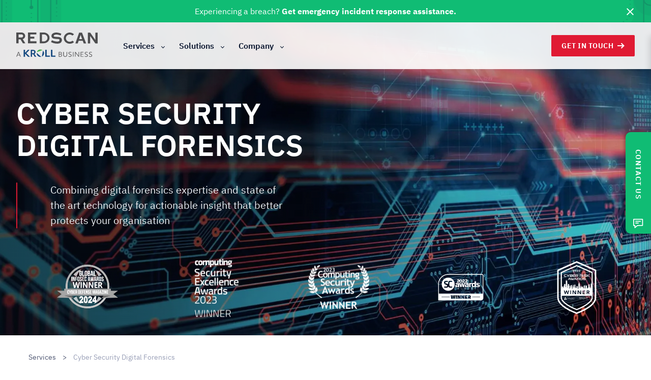

--- FILE ---
content_type: text/html; charset=UTF-8
request_url: https://www.redscan.com/services/cyber-security-digital-forensics/
body_size: 36629
content:
<!doctype html>
<html lang="en-GB">
<head>
    <!-- Google Tag Manager -->
<script>(function(w,d,s,l,i){w[l]=w[l]||[];w[l].push({'gtm.start':
new Date().getTime(),event:'gtm.js'});var f=d.getElementsByTagName(s)[0],
j=d.createElement(s),dl=l!='dataLayer'?'&l='+l:'';j.async=true;j.src=
'https://www.googletagmanager.com/gtm.js?id='+i+dl;f.parentNode.insertBefore(j,f);
})(window,document,'script','dataLayer','GTM-WLXK2Z');</script>
<!-- End Google Tag Manager -->
<script type="text/javascript" src="https://secure.leadforensics.com/js/57509.js" ></script> 
<noscript><img src="https://secure.leadforensics.com/57509.png" style="display:none!important;" /></noscript>
<meta name="google-site-verification" content="_aKlKmYDsyihJVlKiMfD5Up4zjouZJrHxywFNr-H8oc" />
<meta name="google-site-verification" content="xXKjuNEbh4a6pX98JzXcCWhgXLz4A96N7_F-bm1Ltsc" />
	<meta charset="UTF-8">
    <meta name="viewport" content="width=device-width, initial-scale=1">
    <meta name="format-detection" content="telephone=no">
    <meta name="msapplication-TileColor" content="#ffffff">
    <meta name="theme-color" content="#ffffff">
    <link rel="profile" href="http://gmpg.org/xfn/11">
    <link rel="apple-touch-icon" sizes="180x180" href="/apple-touch-icon.png">
    <link rel="icon shortcut " type="image/png" sizes="48x48" href="/favicon-48x48.png">
    <link rel="icon" type="image/png" sizes="32x32" href="/favicon-32x32.png">
    <link rel="icon" type="image/png" sizes="16x16" href="/favicon-16x16.png">
    <link rel="manifest" href="/site.webmanifest">
    <link rel="mask-icon" href="/safari-pinned-tab.svg" color="#e41f2d">
    
    <meta name='robots' content='index, follow, max-image-preview:large, max-snippet:-1, max-video-preview:-1' />
	<style>img:is([sizes="auto" i], [sizes^="auto," i]) { contain-intrinsic-size: 3000px 1500px }</style>
	
	<!-- This site is optimized with the Yoast SEO plugin v26.4 - https://yoast.com/wordpress/plugins/seo/ -->
	<title>Cyber Security Digital / Computer Forensics | Redscan</title>
	<meta name="description" content="Digital forensics (or computer forensics) services to gather critical evidence in the event of a data breach and investigate data compromise." />
	<link rel="canonical" href="https://www.redscan.com/services/cyber-security-digital-forensics/" />
	<meta property="og:locale" content="en_GB" />
	<meta property="og:type" content="article" />
	<meta property="og:title" content="Cyber Security Digital / Computer Forensics | Redscan" />
	<meta property="og:description" content="Digital forensics (or computer forensics) services to gather critical evidence in the event of a data breach and investigate data compromise." />
	<meta property="og:url" content="https://www.redscan.com/services/cyber-security-digital-forensics/" />
	<meta property="og:site_name" content="Redscan" />
	<meta property="article:modified_time" content="2022-06-28T10:57:30+00:00" />
	<meta name="twitter:card" content="summary_large_image" />
	<meta name="twitter:site" content="@Redscan" />
	<script type="application/ld+json" class="yoast-schema-graph">{"@context":"https://schema.org","@graph":[{"@type":"WebPage","@id":"https://www.redscan.com/services/cyber-security-digital-forensics/","url":"https://www.redscan.com/services/cyber-security-digital-forensics/","name":"Cyber Security Digital / Computer Forensics | Redscan","isPartOf":{"@id":"https://www.redscan.com/#website"},"datePublished":"2022-03-25T14:22:18+00:00","dateModified":"2022-06-28T10:57:30+00:00","description":"Digital forensics (or computer forensics) services to gather critical evidence in the event of a data breach and investigate data compromise.","breadcrumb":{"@id":"https://www.redscan.com/services/cyber-security-digital-forensics/#breadcrumb"},"inLanguage":"en-GB","potentialAction":[{"@type":"ReadAction","target":["https://www.redscan.com/services/cyber-security-digital-forensics/"]}]},{"@type":"BreadcrumbList","@id":"https://www.redscan.com/services/cyber-security-digital-forensics/#breadcrumb","itemListElement":[{"@type":"ListItem","position":1,"name":"Services","item":"https://www.redscan.com/services/"},{"@type":"ListItem","position":2,"name":"Cyber Security Digital Forensics"}]},{"@type":"WebSite","@id":"https://www.redscan.com/#website","url":"https://www.redscan.com/","name":"Redscan","description":"","publisher":{"@id":"https://www.redscan.com/#organization"},"potentialAction":[{"@type":"SearchAction","target":{"@type":"EntryPoint","urlTemplate":"https://www.redscan.com/?s={search_term_string}"},"query-input":{"@type":"PropertyValueSpecification","valueRequired":true,"valueName":"search_term_string"}}],"inLanguage":"en-GB"},{"@type":"Organization","@id":"https://www.redscan.com/#organization","name":"Redscan Ltd.","url":"https://www.redscan.com/","logo":{"@type":"ImageObject","inLanguage":"en-GB","@id":"https://www.redscan.com/#/schema/logo/image/","url":"https://www.redscan.com/media/Redscan-a-Kroll-Company-logo.png","contentUrl":"https://www.redscan.com/media/Redscan-a-Kroll-Company-logo.png","width":350,"height":147,"caption":"Redscan Ltd."},"image":{"@id":"https://www.redscan.com/#/schema/logo/image/"},"sameAs":["https://x.com/Redscan","https://www.linkedin.com/company/redscan/"]}]}</script>
	<!-- / Yoast SEO plugin. -->


<style id='classic-theme-styles-inline-css' type='text/css'>
/*! This file is auto-generated */
.wp-block-button__link{color:#fff;background-color:#32373c;border-radius:9999px;box-shadow:none;text-decoration:none;padding:calc(.667em + 2px) calc(1.333em + 2px);font-size:1.125em}.wp-block-file__button{background:#32373c;color:#fff;text-decoration:none}
</style>
<link rel='stylesheet' id='cookie-law-info-css' href='https://www.redscan.com/wp-content/plugins/webtoffee-gdpr-cookie-consent/public/css/cookie-law-info-public.css?ver=2.6.2' media='all' />
<link rel='stylesheet' id='cookie-law-info-gdpr-css' href='https://www.redscan.com/wp-content/plugins/webtoffee-gdpr-cookie-consent/public/css/cookie-law-info-gdpr.css?ver=2.6.2' media='all' />
<style id='cookie-law-info-gdpr-inline-css' type='text/css'>
.cli-modal-content, .cli-tab-content { background-color: #ffffff; }.cli-privacy-content-text, .cli-modal .cli-modal-dialog, .cli-tab-container p, a.cli-privacy-readmore { color: #000000; }.cli-tab-header { background-color: #f2f2f2; }.cli-tab-header, .cli-tab-header a.cli-nav-link,span.cli-necessary-caption,.cli-switch .cli-slider:after { color: #000000; }.cli-switch .cli-slider:before { background-color: #ffffff; }.cli-switch input:checked + .cli-slider:before { background-color: #ffffff; }.cli-switch .cli-slider { background-color: #e3e1e8; }.cli-switch input:checked + .cli-slider { background-color: #28a745; }.cli-modal-close svg { fill: #000000; }.cli-tab-footer .wt-cli-privacy-accept-all-btn { background-color: #00acad; color: #ffffff}.cli-tab-footer .wt-cli-privacy-accept-btn { background-color: #00acad; color: #ffffff}.cli-tab-header a:before{ border-right: 1px solid #000000; border-bottom: 1px solid #000000; }
</style>
<link rel='stylesheet' id='redscan-style-css' href='https://www.redscan.com/wp-content/themes/redscan/css/site.min.css?ver=1721229195' media='all' />
<script src="https://www.redscan.com/wp-content/themes/redscan/js/jquery.min.js?ver=1585746202" id="jquery-js"></script>
<script type="text/javascript" id="cookie-law-info-js-extra">
/* <![CDATA[ */
var Cli_Data = {"nn_cookie_ids":["_ce.s","_ce.clock_event","_ce.clock_data","_CEFT","cebsp_","_okcs","_cfuvid","_ce.cch","_okck","CookieLawInfoConsent","hblid","_oklv","_okdetect","_ok","__cf_bm","li_sugr","bcookie","bscookie","MUID","ANONCHK","YSC","VISITOR_INFO1_LIVE","VISITOR_PRIVACY_METADATA","test_cookie","yt.innertube::requests","yt.innertube::nextId","NID","CLID","_ga_*","_ga","_gid","_gat_UA-*","_clck","AnalyticsSyncHistory","cebs","_clsk","SM","MR","_ce.gtld","vuid","lidc","UserMatchHistory","li_gc","lang","yt-remote-device-id","ytidb::LAST_RESULT_ENTRY_KEY","yt-player-headers-readable","yt-remote-connected-devices","yt-remote-session-app","yt-remote-cast-installed","yt-remote-session-name","yt-remote-cast-available","yt-remote-fast-check-period","wcsid","SRM_B","olfsk","_okbk","_ce.irv"],"non_necessary_cookies":{"necessary":["CookieLawInfoConsent","cookielawinfo-checkbox-advertisement","hblid","_oklv","_okdetect","_ok","__cf_bm"],"functional":["lidc","UserMatchHistory","li_gc","lang","yt-remote-device-id","ytidb::LAST_RESULT_ENTRY_KEY","yt-player-headers-readable","yt-remote-connected-devices","yt-remote-session-app","yt-remote-cast-installed","yt-remote-session-name","yt-remote-cast-available","yt-remote-fast-check-period"],"performance":["wcsid","SRM_B","olfsk","_okbk"],"analytics":["CLID","_ga_*","_ga","_gid","_gat_UA-*","_clck","AnalyticsSyncHistory","cebs","_clsk","SM","MR","_ce.gtld","vuid"],"advertisement":["li_sugr","bcookie","bscookie","MUID","ANONCHK","YSC","VISITOR_INFO1_LIVE","VISITOR_PRIVACY_METADATA","test_cookie","yt.innertube::requests","yt.innertube::nextId","NID"],"others":["_ce.s","_ce.clock_event","_ce.clock_data","_CEFT","cebsp_","_okcs","_cfuvid","_ce.cch","_okck","_ce.irv"]},"cookielist":{"necessary":{"id":526,"status":true,"priority":0,"title":"Necessary","strict":true,"default_state":false,"ccpa_optout":false,"loadonstart":false},"functional":{"id":527,"status":true,"priority":5,"title":"Functional","strict":false,"default_state":true,"ccpa_optout":false,"loadonstart":false},"performance":{"id":528,"status":true,"priority":4,"title":"Performance","strict":false,"default_state":true,"ccpa_optout":false,"loadonstart":false},"analytics":{"id":529,"status":true,"priority":3,"title":"Analytics","strict":false,"default_state":true,"ccpa_optout":false,"loadonstart":false},"advertisement":{"id":530,"status":true,"priority":2,"title":"Advertisement","strict":false,"default_state":true,"ccpa_optout":false,"loadonstart":false},"others":{"id":531,"status":true,"priority":1,"title":"Others","strict":false,"default_state":true,"ccpa_optout":false,"loadonstart":false}},"ajax_url":"https:\/\/www.redscan.com\/wp-admin\/admin-ajax.php","current_lang":"en","security":"20324aef49","eu_countries":["GB"],"geoIP":"enabled","use_custom_geolocation_api":"","custom_geolocation_api":"https:\/\/geoip.cookieyes.com\/geoip\/checker\/result.php","consentVersion":"1","strictlyEnabled":["necessary","obligatoire"],"cookieDomain":"","privacy_length":"250","ccpaEnabled":"","ccpaRegionBased":"","ccpaBarEnabled":"","ccpaType":"gdpr","triggerDomRefresh":"","secure_cookies":""};
var log_object = {"ajax_url":"https:\/\/www.redscan.com\/wp-admin\/admin-ajax.php"};
/* ]]> */
</script>
<script src="https://www.redscan.com/wp-content/plugins/webtoffee-gdpr-cookie-consent/public/js/cookie-law-info-public.js?ver=2.6.2" id="cookie-law-info-js"></script>
		<script>
			const redact_ad_data = false;
			let wt_cli_ad_storage, wt_cli_analytics_storage, wt_cli_functionality_storage, wt_cli_waiting_period;
			let wt_url_passthrough = true;
			let wt_cli_bypass = 0;
			// Set values for wt_cli_advertisement_category, wt_cli_analytics_category, wt_cli_functional_category
			let wt_cli_advertisement_category = 'advertisement';
			let wt_cli_analytics_category = 'analytics';
			let wt_cli_functional_category = 'functional';

			window.dataLayer = window.dataLayer || [];
			//Set default state 
			update_default_state(wt_cli_advertisement_category, wt_cli_analytics_category, wt_cli_functional_category);

			function update_default_state(wt_cli_advertisement_category, wt_cli_analytics_category, wt_cli_functional_category) {
				let wt_cookie_policy_val = getCookie(`viewed_cookie_policy`, true);
				let wt_analytics_cookie_val = getCookie(`cookielawinfo-checkbox-${wt_cli_analytics_category}`);
				let wt_advertisement_cookie_val = getCookie(`cookielawinfo-checkbox-${wt_cli_advertisement_category}`);
				let wt_functional_cookie_val = getCookie(`cookielawinfo-checkbox-${wt_cli_functional_category}`);
				wt_cli_ad_storage = (wt_advertisement_cookie_val === 'yes' && wt_cookie_policy_val) ? 'granted' : 'denied';
				wt_cli_analytics_storage = (wt_analytics_cookie_val === 'yes' && wt_cookie_policy_val) ? 'granted' : 'denied';
				wt_cli_functionality_storage = (wt_functional_cookie_val === 'yes' && wt_cookie_policy_val) ? 'granted' : 'denied';
				wt_cli_waiting_period = 500;
				//Support for cookie scanner
				if (wt_cli_bypass) {
					wt_cli_ad_storage = wt_cli_analytics_storage = wt_cli_functionality_storage = 'granted';
					wt_cli_waiting_period = 100;
				}
				gtag("consent", "default", {
					ad_storage: "denied",
					ad_user_data: "denied",
					ad_personalization: "denied",
					analytics_storage: "denied",
					functionality_storage: "denied",
					personalization_storage: "denied",
					security_storage: "granted",
					wait_for_update: wt_cli_waiting_period,
				});
			}

			function gtag() {
				dataLayer.push(arguments);
			}
			gtag("set", "developer_id.dZDk4Nz", true);
			gtag("set", "ads_data_redaction", true);
			gtag("set", "url_passthrough", wt_url_passthrough);

			// Function to update consent based on user acceptance
			function CookieLawInfo_Accept_Callback() {
				checkConsentInitialized();
			}

			// Function to update consent on reject all
			function CookieLawInfo_Reject_Callback() {
				checkConsentInitialized();
			}

			function checkConsentInitialized() {
				// Define a variable to store the retry interval
				const retryInterval = 100; // milliseconds

				function tryToUpdateConsent() {
					// Check if CLI.consent is not loaded yet
					if (typeof CLI === 'undefined' || Object.keys(CLI.consent).length === 0) {
						// If not loaded, wait for the retry interval and retry
						setTimeout(tryToUpdateConsent, retryInterval);
						return;
					}
					// If CLI.consent is loaded, proceed with updating consent status
					setTimeout(update_consent_status, 500); // Delaying the function call for 0.5 seconds
				}

				// Start the initial attempt to update consent
				tryToUpdateConsent();
			}

			function update_consent_status() {
				// Your logic for accepting cookie consent
				wt_cli_ad_storage = 'denied';
				wt_cli_analytics_storage = 'denied';
				wt_cli_functionality_storage = 'denied';
				if (CLI.consent[wt_cli_advertisement_category] == true) {
					wt_cli_ad_storage = 'granted';
				}
				if (CLI.consent[wt_cli_analytics_category] == true) {
					wt_cli_analytics_storage = 'granted';
				}
				if (CLI.consent[wt_cli_functional_category] == true) {
					wt_cli_functionality_storage = 'granted';
				}
				// Access cliBlocker.cliShowBar value
				let isBannerDisabled = cliBlocker.cliShowBar;
				//Support for cookie scanner
				if (wt_cli_bypass || !isBannerDisabled) {
					wt_cli_ad_storage = wt_cli_analytics_storage = wt_cli_functionality_storage = 'granted';
					wt_cli_waiting_period = 100;
				}
				gtag('consent', 'update', {
					'ad_storage': wt_cli_ad_storage,
					'ad_user_data': wt_cli_ad_storage,
					'ad_personalization': wt_cli_ad_storage,
					'analytics_storage': wt_cli_analytics_storage,
					'functionality_storage': wt_cli_functionality_storage,
					'personalization_storage': wt_cli_functionality_storage,
					'security_storage': "granted",
				});
				set_ads_data_redaction();
			}

			function set_ads_data_redaction() {
				if (redact_ad_data && wt_cli_ad_storage == 'denied') {
					gtag('set', 'ads_data_redaction', true);
				}
			}

			function getCookie(name, force = false) {
				const value = "; " + document.cookie;
				const parts = value.split("; " + name + "=");
				if (parts.length === 2) {
					return parts.pop().split(";").shift();
				}
				return force ? false : 'no'; // Return 'false' if cookie doesn't exist and force is true
			}
		</script>
	<link rel="EditURI" type="application/rsd+xml" title="RSD" href="https://www.redscan.com/xmlrpc.php?rsd" />
<link rel='shortlink' href='https://www.redscan.com/?p=10996' />
<script>document.createElement( "picture" );if(!window.HTMLPictureElement && document.addEventListener) {window.addEventListener("DOMContentLoaded", function() {var s = document.createElement("script");s.src = "https://www.redscan.com/wp-content/plugins/webp-express/js/picturefill.min.js";document.body.appendChild(s);});}</script>    <script>
    dataLayer.push({'event' : 'tagAllowed'});
</script>
</head>




<body class="wp-singular page-template-default page page-id-10996 page-child parent-pageid-13 wp-theme-redscan with-top-bar top-bar-active with-hero no-sidebar">
<!-- Google Tag Manager (noscript) -->
<noscript><iframe src="https://www.googletagmanager.com/ns.html?id=GTM-WLXK2Z"
height="0" width="0" style="display:none;visibility:hidden"></iframe></noscript>
<!-- End Google Tag Manager (noscript) -->

<div id="off-canvas" class="off-canvas">
    <div class="main-menu-wrapper">	
    <nav class="mobile-nav">
        <div class="menu-main-menu-new-container"><ul id="primary-menu-mobile" class="menu"><li id="menu-item-11663" class="mega-menu menu-item menu-item-type-post_type menu-item-object-page current-page-ancestor current-menu-ancestor current-page-parent current_page_ancestor menu-item-has-children menu-item-11663 level-0 with-link" data-level="0"><a title="Services" href="https://www.redscan.com/services/" class="depth-0">Services</a><button class="submenu-arrow" title="Expand Menu"></button>
<ul class="sub-menu collapsed">
<li id="menu-item-11671" class="menu-item menu-item-type-custom menu-item-object-custom menu-item-has-children menu-item-11671 level-1 with-link" data-level="1"><a title="Protect" href="#" class="depth-1">Protect</a><button class="submenu-arrow" title="Expand Menu"></button>
	<ul>
<li id="menu-item-11753" class="mega-title menu-item menu-item-type-custom menu-item-object-custom menu-item-11753 level-2" data-level="2"><span class="mega-menu-title">Offensive Security</span></li>
<li id="menu-item-11672" class="menu-item menu-item-type-post_type menu-item-object-page menu-item-11672 level-2 with-link" data-level="2"><a title="Penetration Testing" href="https://www.redscan.com/services/penetration-testing/" class="depth-2">Penetration Testing</a></li>
<li id="menu-item-11673" class="menu-item menu-item-type-post_type menu-item-object-page menu-item-11673 level-2 with-link" data-level="2"><a title="Web Application Testing" href="https://www.redscan.com/services/penetration-testing/web-application-testing/" class="depth-2">Web Application Testing</a></li>
<li id="menu-item-11755" class="menu-item menu-item-type-post_type menu-item-object-page menu-item-11755 level-2 with-link" data-level="2"><a title="Cloud Penetration Testing" href="https://www.redscan.com/services/penetration-testing/cloud-penetration-testing/" class="depth-2">Cloud Penetration Testing</a></li>
<li id="menu-item-12992" class="menu-item menu-item-type-post_type menu-item-object-page menu-item-12992 level-2 with-link" data-level="2"><a title="Agile Penetration Testing" href="https://www.redscan.com/services/penetration-testing/agile-penetration-testing/" class="depth-2">Agile Penetration Testing</a></li>
<li id="menu-item-15053" class="menu-item menu-item-type-custom menu-item-object-custom menu-item-15053 level-2 with-link" data-level="2"><a title="Network Penetration Testing" href="https://www.redscan.com/services/penetration-testing/network-internal-external/" class="depth-2">Network Penetration Testing</a></li>
<li id="menu-item-15054" class="menu-item menu-item-type-custom menu-item-object-custom menu-item-15054 level-2 with-link" data-level="2"><a title="Mobile Application Testing" href="https://www.redscan.com/services/penetration-testing/mobile-application-testing/" class="depth-2">Mobile Application Testing</a></li>
<li id="menu-item-11796" class="menu-item menu-item-type-post_type menu-item-object-page menu-item-11796 level-2 with-link" data-level="2"><a title="Red Teaming" href="https://www.redscan.com/services/red-team-operations/" class="depth-2">Red Teaming</a></li>
<li id="menu-item-11754" class="menu-item menu-item-type-post_type menu-item-object-page menu-item-11754 level-2 with-link" data-level="2"><a title="Breach and Attack Simulation" href="https://www.redscan.com/services/breach-and-attack-simulation/" class="depth-2">Breach and Attack Simulation</a></li>
<li id="menu-item-11772" class="menu-item menu-item-type-post_type menu-item-object-page menu-item-11772 level-2 with-link" data-level="2"><a title="Ransomware Preparedness" href="https://www.redscan.com/services/ransomware-preparedness-assessment/" class="depth-2">Ransomware Preparedness</a></li>
<li id="menu-item-11676" class="menu-item menu-item-type-post_type menu-item-object-page menu-item-11676 level-2 with-link" data-level="2"><a title="Scenario-Based Testing" href="https://www.redscan.com/services/scenario-based-testing/" class="depth-2">Scenario-Based Testing</a></li>
<li id="menu-item-11758" class="mega-title menu-item menu-item-type-custom menu-item-object-custom menu-item-11758 level-2" data-level="2"><span class="mega-menu-title">Advisory Services</span></li>
<li id="menu-item-11759" class="menu-item menu-item-type-post_type menu-item-object-page menu-item-11759 level-2 with-link" data-level="2"><a title="Cyber Policy Review" href="https://www.redscan.com/services/cyber-policy-review/" class="depth-2">Cyber Policy Review</a></li>
<li id="menu-item-11760" class="menu-item menu-item-type-post_type menu-item-object-page menu-item-11760 level-2 with-link" data-level="2"><a title="Cyber Due Diligence" href="https://www.redscan.com/services/cyber-security-due-diligence/" class="depth-2">Cyber Due Diligence</a></li>
<li id="menu-item-11761" class="menu-item menu-item-type-post_type menu-item-object-page menu-item-11761 level-2 with-link" data-level="2"><a title="Supply Chain Due Diligence" href="https://www.redscan.com/services/supply-chain-due-diligence/" class="depth-2">Supply Chain Due Diligence</a></li>
<li id="menu-item-11762" class="menu-item menu-item-type-post_type menu-item-object-page menu-item-11762 level-2 with-link" data-level="2"><a title="Compliance Advisory" href="https://www.redscan.com/services/comply/" class="depth-2">Compliance Advisory</a></li>
<li id="menu-item-11763" class="menu-item menu-item-type-post_type menu-item-object-page menu-item-11763 level-2 with-link" data-level="2"><a title="Virtual CISO" href="https://www.redscan.com/services/virtual-ciso/" class="depth-2">Virtual CISO</a></li>
<li id="menu-item-11764" class="menu-item menu-item-type-post_type menu-item-object-page menu-item-11764 level-2 with-link" data-level="2"><a title="DPO Services" href="https://www.redscan.com/services/dpo-services/" class="depth-2">DPO Services</a></li>
<li id="menu-item-11687" class="menu-item menu-item-type-post_type menu-item-object-page menu-item-11687 level-2 with-link" data-level="2"><a title="Dark Web Monitoring" href="https://www.redscan.com/services/dark-web-monitoring/" class="depth-2">Dark Web Monitoring</a></li>
<li id="menu-item-13153" class="menu-item menu-item-type-post_type menu-item-object-page menu-item-13153 level-2 with-link" data-level="2"><a title="Application Security" href="https://www.redscan.com/services/application-security-services/" class="depth-2">Application Security</a></li>
<li id="menu-item-13263" class="menu-item menu-item-type-post_type menu-item-object-page menu-item-13263 level-2 with-link" data-level="2"><a title="Threat Modelling" href="https://www.redscan.com/services/threat-modelling/" class="depth-2">Threat Modelling</a></li>
	</ul>
</li>
<li id="menu-item-11664" class="menu-item menu-item-type-custom menu-item-object-custom menu-item-has-children menu-item-11664 level-1 with-link" data-level="1"><a title="Detect" href="#" class="depth-1">Detect</a><button class="submenu-arrow" title="Expand Menu"></button>
	<ul>
<li id="menu-item-11665" class="mega-title menu-item menu-item-type-custom menu-item-object-custom menu-item-11665 level-2 with-link" data-level="2"><a title="Managed Detection and Response" rel="4977" href="/services/managed-detection-and-response/" class="depth-2">Managed Detection and Response</a></li>
<li id="menu-item-12577" class="menu-item menu-item-type-post_type menu-item-object-page menu-item-12577 level-2 with-link" data-level="2"><a title="Kroll Responder MDR" href="https://www.redscan.com/services/managed-detection-and-response/" class="depth-2">Kroll Responder MDR</a></li>
<li id="menu-item-11667" class="menu-item menu-item-type-post_type menu-item-object-page menu-item-11667 level-2 with-link" data-level="2"><a title="Use Cases" href="https://www.redscan.com/services/managed-detection-and-response/use-cases/" class="depth-2">Use Cases</a></li>
<li id="menu-item-11668" class="menu-item menu-item-type-post_type menu-item-object-page menu-item-11668 level-2 with-link" data-level="2"><a title="Redscan Platform" href="https://www.redscan.com/services/managed-detection-and-response/the-redscan-platform/" class="depth-2">Redscan Platform</a></li>
<li id="menu-item-11669" class="menu-item menu-item-type-post_type menu-item-object-page menu-item-11669 level-2 with-link" data-level="2"><a title="Features Table" href="https://www.redscan.com/services/managed-detection-and-response/mdr-features/" class="depth-2">Features Table</a></li>
<li id="menu-item-11670" class="menu-item menu-item-type-post_type menu-item-object-page menu-item-11670 level-2 with-link" data-level="2"><a title="MDR vs MSSP" href="https://www.redscan.com/services/managed-detection-and-response/mdr-vs-mssp/" class="depth-2">MDR vs MSSP</a></li>
	</ul>
</li>
<li id="menu-item-11779" class="menu-item menu-item-type-custom menu-item-object-custom current-menu-ancestor current-menu-parent menu-item-has-children menu-item-11779 level-1 with-link" data-level="1"><a title="Respond" href="#" class="depth-1">Respond</a><button class="submenu-arrow" title="Expand Menu"></button>
	<ul>
<li id="menu-item-11766" class="mega-title menu-item menu-item-type-custom menu-item-object-custom menu-item-11766 level-2" data-level="2"><span class="mega-menu-title">Digital Forensics and Incident Response</span></li>
<li id="menu-item-11767" class="menu-item menu-item-type-post_type menu-item-object-page menu-item-11767 level-2 with-link" data-level="2"><a title="Cyber Incident Response" href="https://www.redscan.com/services/cyber-incident-response/" class="depth-2">Cyber Incident Response</a></li>
<li id="menu-item-11768" class="menu-item menu-item-type-post_type menu-item-object-page menu-item-11768 level-2 with-link" data-level="2"><a title="Incident Response Planning" href="https://www.redscan.com/services/cyber-incident-response-planning/" class="depth-2">Incident Response Planning</a></li>
<li id="menu-item-11769" class="menu-item menu-item-type-post_type menu-item-object-page menu-item-11769 level-2 with-link" data-level="2"><a title="Breach Notification" href="https://www.redscan.com/services/breach-notification/" class="depth-2">Breach Notification</a></li>
<li id="menu-item-11770" class="menu-item menu-item-type-post_type menu-item-object-page current-menu-item page_item page-item-10996 current_page_item menu-item-11770 level-2 with-link" data-level="2"><a title="Digital Forensics" href="https://www.redscan.com/services/cyber-security-digital-forensics/" class="depth-2">Digital Forensics</a></li>
<li id="menu-item-11771" class="menu-item menu-item-type-post_type menu-item-object-page menu-item-11771 level-2 with-link" data-level="2"><a title="Litigation Support" href="https://www.redscan.com/services/cyber-litigation-support/" class="depth-2">Litigation Support</a></li>
<li id="menu-item-11757" class="menu-item menu-item-type-post_type menu-item-object-page menu-item-11757 level-2 with-link" data-level="2"><a title="Malware Analysis &amp;&lt;br /&gt;Reverse Engineering" href="https://www.redscan.com/services/malware-analysis-and-reverse-engineering/" class="depth-2">Malware Analysis &#038;<br />Reverse Engineering</a></li>
<li id="menu-item-14870" class="menu-item menu-item-type-post_type menu-item-object-page menu-item-14870 level-2 with-link" data-level="2"><a title="Cyber Risk Retainer" href="https://www.redscan.com/services/cyber-incident-response-retainer/" class="depth-2">Cyber Risk Retainer</a></li>
	</ul>
</li>
</ul>
</li>
<li id="menu-item-11688" class="mega-menu menu-item menu-item-type-post_type menu-item-object-page menu-item-has-children menu-item-11688 level-0 with-link" data-level="0"><a title="Solutions" href="https://www.redscan.com/solutions/" class="depth-0">Solutions</a><button class="submenu-arrow" title="Expand Menu"></button>
<ul class="sub-menu collapsed">
<li id="menu-item-11689" class="two-column menu-item menu-item-type-custom menu-item-object-custom menu-item-has-children menu-item-11689 level-1 with-link" data-level="1"><a title="Industry" href="/industries/" class="depth-1">Industry</a><button class="submenu-arrow" title="Expand Menu"></button>
	<ul>
<li id="menu-item-11690" class="menu-item menu-item-type-post_type menu-item-object-page menu-item-11690 level-2 with-link" data-level="2"><a title="Education" href="https://www.redscan.com/industries/education/" class="depth-2">Education</a></li>
<li id="menu-item-11691" class="menu-item menu-item-type-post_type menu-item-object-page menu-item-11691 level-2 with-link" data-level="2"><a title="Energy" href="https://www.redscan.com/industries/energy/" class="depth-2">Energy</a></li>
<li id="menu-item-11692" class="menu-item menu-item-type-post_type menu-item-object-page menu-item-11692 level-2 with-link" data-level="2"><a title="Finance" href="https://www.redscan.com/industries/finance/" class="depth-2">Finance</a></li>
<li id="menu-item-11693" class="menu-item menu-item-type-post_type menu-item-object-page menu-item-11693 level-2 with-link" data-level="2"><a title="Fintech" href="https://www.redscan.com/industries/fintech/" class="depth-2">Fintech</a></li>
<li id="menu-item-11694" class="menu-item menu-item-type-post_type menu-item-object-page menu-item-11694 level-2 with-link" data-level="2"><a title="Government" href="https://www.redscan.com/industries/government/" class="depth-2">Government</a></li>
<li id="menu-item-11695" class="menu-item menu-item-type-post_type menu-item-object-page menu-item-11695 level-2 with-link" data-level="2"><a title="Healthcare" href="https://www.redscan.com/industries/healthcare/" class="depth-2">Healthcare</a></li>
<li id="menu-item-11696" class="menu-item menu-item-type-post_type menu-item-object-page menu-item-11696 level-2 with-link" data-level="2"><a title="Legal" href="https://www.redscan.com/industries/legal/" class="depth-2">Legal</a></li>
<li id="menu-item-11697" class="menu-item menu-item-type-post_type menu-item-object-page menu-item-11697 level-2 with-link" data-level="2"><a title="Manufacturing" href="https://www.redscan.com/industries/manufacturing/" class="depth-2">Manufacturing</a></li>
<li id="menu-item-11698" class="menu-item menu-item-type-post_type menu-item-object-page menu-item-11698 level-2 with-link" data-level="2"><a title="Media" href="https://www.redscan.com/industries/media/" class="depth-2">Media</a></li>
<li id="menu-item-11699" class="menu-item menu-item-type-post_type menu-item-object-page menu-item-11699 level-2 with-link" data-level="2"><a title="Nonprofit" href="https://www.redscan.com/industries/nonprofit/" class="depth-2">Nonprofit</a></li>
<li id="menu-item-11700" class="menu-item menu-item-type-post_type menu-item-object-page menu-item-11700 level-2 with-link" data-level="2"><a title="Property" href="https://www.redscan.com/industries/property/" class="depth-2">Property</a></li>
<li id="menu-item-11701" class="menu-item menu-item-type-post_type menu-item-object-page menu-item-11701 level-2 with-link" data-level="2"><a title="Retail" href="https://www.redscan.com/industries/retail-and-ecommerce/" class="depth-2">Retail</a></li>
<li id="menu-item-11702" class="menu-item menu-item-type-post_type menu-item-object-page menu-item-11702 level-2 with-link" data-level="2"><a title="Technology" href="https://www.redscan.com/industries/technology/" class="depth-2">Technology</a></li>
<li id="menu-item-11703" class="menu-item menu-item-type-post_type menu-item-object-page menu-item-11703 level-2 with-link" data-level="2"><a title="Transport" href="https://www.redscan.com/industries/transport/" class="depth-2">Transport</a></li>
	</ul>
</li>
<li id="menu-item-11704" class="menu-item menu-item-type-custom menu-item-object-custom menu-item-has-children menu-item-11704 level-1 with-link" data-level="1"><a title="Compliance" href="/services/comply/" class="depth-1">Compliance</a><button class="submenu-arrow" title="Expand Menu"></button>
	<ul>
<li id="menu-item-11705" class="menu-item menu-item-type-post_type menu-item-object-page menu-item-11705 level-2 with-link" data-level="2"><a title="GDPR" href="https://www.redscan.com/services/gdpr/" class="depth-2">GDPR</a></li>
<li id="menu-item-11706" class="menu-item menu-item-type-post_type menu-item-object-page menu-item-11706 level-2 with-link" data-level="2"><a title="DPA 2018" href="https://www.redscan.com/services/data-protection-act-2018/" class="depth-2">DPA 2018</a></li>
<li id="menu-item-11707" class="menu-item menu-item-type-post_type menu-item-object-page menu-item-11707 level-2 with-link" data-level="2"><a title="PCI DSS" href="https://www.redscan.com/services/pci-dss/" class="depth-2">PCI DSS</a></li>
<li id="menu-item-11708" class="menu-item menu-item-type-post_type menu-item-object-page menu-item-11708 level-2 with-link" data-level="2"><a title="ISO 27001" href="https://www.redscan.com/services/iso-27001/" class="depth-2">ISO 27001</a></li>
<li id="menu-item-11709" class="menu-item menu-item-type-post_type menu-item-object-page menu-item-11709 level-2 with-link" data-level="2"><a title="NIS Directive" href="https://www.redscan.com/services/nis-directive-and-nis-regulations/" class="depth-2">NIS Directive</a></li>
<li id="menu-item-11710" class="menu-item menu-item-type-post_type menu-item-object-page menu-item-11710 level-2 with-link" data-level="2"><a title="SWIFT CSP" href="https://www.redscan.com/services/swift-customer-security-programme/" class="depth-2">SWIFT CSP</a></li>
<li id="menu-item-11711" class="menu-item menu-item-type-post_type menu-item-object-page menu-item-11711 level-2 with-link" data-level="2"><a title="NHS DSP Toolkit" href="https://www.redscan.com/services/nhs-data-security-and-protection-toolkit/" class="depth-2">NHS DSP Toolkit</a></li>
	</ul>
</li>
<li id="menu-item-11721" class="menu-item menu-item-type-custom menu-item-object-custom menu-item-has-children menu-item-11721 level-1 with-link" data-level="1"><a title="Security Challenge" href="/solutions/challenges/" class="depth-1">Security Challenge</a><button class="submenu-arrow" title="Expand Menu"></button>
	<ul>
<li id="menu-item-11722" class="menu-item menu-item-type-post_type menu-item-object-page menu-item-11722 level-2 with-link" data-level="2"><a title="Mitigating cyber security risk" href="https://www.redscan.com/solutions/mitigating-cyber-security-risk/" class="depth-2">Mitigating cyber security risk</a></li>
<li id="menu-item-11723" class="menu-item menu-item-type-post_type menu-item-object-page menu-item-11723 level-2 with-link" data-level="2"><a title="Identifying and responding to threats" href="https://www.redscan.com/solutions/identifying-and-responding-to-threats/" class="depth-2">Identifying and responding to threats</a></li>
<li id="menu-item-11724" class="menu-item menu-item-type-post_type menu-item-object-page menu-item-11724 level-2 with-link" data-level="2"><a title="Testing cyber security readiness" href="https://www.redscan.com/solutions/testing-cyber-security-readiness/" class="depth-2">Testing cyber security readiness</a></li>
<li id="menu-item-11725" class="menu-item menu-item-type-post_type menu-item-object-page menu-item-11725 level-2 with-link" data-level="2"><a title="Managing cloud security" href="https://www.redscan.com/services/cloud-security-management-and-monitoring/" class="depth-2">Managing cloud security</a></li>
<li id="menu-item-11726" class="menu-item menu-item-type-post_type menu-item-object-page menu-item-11726 level-2 with-link" data-level="2"><a title="Investigating and reporting breaches" href="https://www.redscan.com/solutions/investigating-and-reporting-data-breaches/" class="depth-2">Investigating and reporting breaches</a></li>
<li id="menu-item-11727" class="menu-item menu-item-type-post_type menu-item-object-page menu-item-11727 level-2 with-link" data-level="2"><a title="Protecting against malware" href="https://www.redscan.com/solutions/protecting-against-malware/" class="depth-2">Protecting against malware</a></li>
<li id="menu-item-11728" class="menu-item menu-item-type-post_type menu-item-object-page menu-item-11728 level-2 with-link" data-level="2"><a title="Tackling phishing and BEC attacks" href="https://www.redscan.com/solutions/preventing-phishing-bec-attacks/" class="depth-2">Tackling phishing and BEC attacks</a></li>
<li id="menu-item-11729" class="menu-item menu-item-type-post_type menu-item-object-page menu-item-11729 level-2 with-link" data-level="2"><a title="Defending against insider threats" href="https://www.redscan.com/solutions/insider-threats-cyber-security/" class="depth-2">Defending against insider threats</a></li>
<li id="menu-item-11730" class="menu-item menu-item-type-post_type menu-item-object-page menu-item-11730 level-2 with-link" data-level="2"><a title="Achieving GDPR compliance" href="https://www.redscan.com/services/gdpr/" class="depth-2">Achieving GDPR compliance</a></li>
<li id="menu-item-11731" class="menu-item menu-item-type-post_type menu-item-object-page menu-item-11731 level-2 with-link" data-level="2"><a title="Securing remote workers" href="https://www.redscan.com/solutions/securing-remote-workers/" class="depth-2">Securing remote workers</a></li>
	</ul>
</li>
</ul>
</li>
<li id="menu-item-11732" class="mega-menu menu-item menu-item-type-post_type menu-item-object-page menu-item-has-children menu-item-11732 level-0 with-link" data-level="0"><a title="Company" href="https://www.redscan.com/company/" class="depth-0">Company</a><button class="submenu-arrow" title="Expand Menu"></button>
<ul class="sub-menu collapsed">
<li id="menu-item-11733" class="menu-item menu-item-type-custom menu-item-object-custom menu-item-has-children menu-item-11733 level-1 with-link" data-level="1"><a title="About" href="/company/" class="depth-1">About</a><button class="submenu-arrow" title="Expand Menu"></button>
	<ul>
<li id="menu-item-11734" class="menu-item menu-item-type-post_type menu-item-object-page menu-item-11734 level-2 with-link" data-level="2"><a title="Company Overview" href="https://www.redscan.com/company/" class="depth-2">Company Overview</a></li>
<li id="menu-item-11736" class="menu-item menu-item-type-post_type menu-item-object-page menu-item-11736 level-2 with-link" data-level="2"><a title="Careers" href="https://www.redscan.com/company/careers/" class="depth-2">Careers</a></li>
<li id="menu-item-11737" class="menu-item menu-item-type-post_type menu-item-object-page menu-item-11737 level-2 with-link" data-level="2"><a title="Awards" href="https://www.redscan.com/company/awards-and-recognition/" class="depth-2">Awards</a></li>
<li id="menu-item-11738" class="menu-item menu-item-type-post_type menu-item-object-page menu-item-11738 level-2 with-link" data-level="2"><a title="Accreditations" href="https://www.redscan.com/company/accreditations-and-memberships/" class="depth-2">Accreditations</a></li>
<li id="menu-item-11739" class="menu-item menu-item-type-post_type menu-item-object-page menu-item-11739 level-2 with-link" data-level="2"><a title="Redscan Labs" href="https://www.redscan.com/company/redscan-labs/" class="depth-2">Redscan Labs</a></li>
	</ul>
</li>
<li id="menu-item-11740" class="menu-item menu-item-type-custom menu-item-object-custom menu-item-has-children menu-item-11740 level-1 with-link" data-level="1"><a title="Resources" href="/resources/" class="depth-1">Resources</a><button class="submenu-arrow" title="Expand Menu"></button>
	<ul>
<li id="menu-item-11741" class="menu-item menu-item-type-post_type menu-item-object-page menu-item-11741 level-2 with-link" data-level="2"><a title="Cyber Security Blog" href="https://www.redscan.com/news/" class="depth-2">Cyber Security Blog</a></li>
<li id="menu-item-11742" class="menu-item menu-item-type-post_type menu-item-object-page menu-item-11742 level-2 with-link" data-level="2"><a title="Case Studies" href="https://www.redscan.com/company/case-studies/" class="depth-2">Case Studies</a></li>
<li id="menu-item-11743" class="menu-item menu-item-type-post_type menu-item-object-page menu-item-11743 level-2 with-link" data-level="2"><a title="Resource Hub" href="https://www.redscan.com/resources/" class="depth-2">Resource Hub</a></li>
<li id="menu-item-11744" class="menu-item menu-item-type-post_type menu-item-object-page menu-item-11744 level-2 with-link" data-level="2"><a title="Press Releases" href="https://www.redscan.com/press-releases/" class="depth-2">Press Releases</a></li>
<li id="menu-item-11745" class="menu-item menu-item-type-post_type menu-item-object-page menu-item-11745 level-2 with-link" data-level="2"><a title="Media Coverage" href="https://www.redscan.com/media-coverage/" class="depth-2">Media Coverage</a></li>
<li id="menu-item-11746" class="menu-item menu-item-type-post_type menu-item-object-page menu-item-11746 level-2 with-link" data-level="2"><a title="Cyber Security Glossary" href="https://www.redscan.com/cyber-security-glossary/" class="depth-2">Cyber Security Glossary</a></li>
	</ul>
</li>
<li id="menu-item-11748" class="menu-item menu-item-type-custom menu-item-object-custom menu-item-has-children menu-item-11748 level-1 with-link" data-level="1"><a title="Contact Us" href="/general-enquiries/" class="depth-1">Contact Us</a><button class="submenu-arrow" title="Expand Menu"></button>
	<ul>
<li id="menu-item-11749" class="menu-item menu-item-type-post_type menu-item-object-page menu-item-11749 level-2 with-link" data-level="2"><a title="General Enquiries" href="https://www.redscan.com/general-enquiries/" class="depth-2">General Enquiries</a></li>
<li id="menu-item-12489" class="menu-item menu-item-type-post_type menu-item-object-page menu-item-12489 level-2 with-link" data-level="2"><a title="Incident Response Enquiries" href="https://www.redscan.com/incident-response-enquiries/" class="depth-2">Incident Response Enquiries</a></li>
<li id="menu-item-11750" class="menu-item menu-item-type-post_type menu-item-object-page menu-item-11750 level-2 with-link" data-level="2"><a title="Customer Support" href="https://www.redscan.com/general-enquiries/customer-support/" class="depth-2">Customer Support</a></li>
<li id="menu-item-11751" class="menu-item menu-item-type-post_type menu-item-object-page menu-item-11751 level-2 with-link" data-level="2"><a title="Partner With Us" href="https://www.redscan.com/partners/" class="depth-2">Partner With Us</a></li>
<li id="menu-item-11752" class="menu-item menu-item-type-post_type menu-item-object-page menu-item-11752 level-2 with-link" data-level="2"><a title="Media Requests" href="https://www.redscan.com/media-requests/" class="depth-2">Media Requests</a></li>
	</ul>
</li>
</ul>
</li>
</ul></div>			
    </nav>
    <div class="mobile-cta">
        <a href="/general-enquiries/" class="button">Get In Touch <span class="rs-icon-wrapper arrow right"><svg class="icon" preserveAspectRatio="xMinYMin" role="img"><use href="https://www.redscan.com/wp-content/themes/redscan/img/icons.svg#arrow"></use></svg></span></a>
    </div>
</div></div>

<div id="art-side-form" class="art-side-form" data-closed="1">
    <div class="close-side" data-toggle="#art-side-form"> <span class="cross"></span></div>
    <div id="art-side-form-tab" class="art-side-form-tab">
        <div class="art-side-form-side-text">Contact Us</div>
        <div class="art-side-form-side-icon"><span class="rs-icon-wrapper blog white"><svg class="icon" preserveAspectRatio="xMinYMin" role="img"><use href="https://www.redscan.com/wp-content/themes/redscan/img/icons.svg#blog"></use></svg></span></div>
    </div>
    <div class="art-side-form-inner">
        <p class="h3-title">Contact Us</p>
        <p>Please get in touch using the form below</p>
                            
<div class="respond form-wrapper">
    <form id="gspgubz" class="form-1 contact-form" action="https://www.redscan.com/services/cyber-security-digital-forensics/" method="post">

    <div class="input-wrapper half first">
    <input type="text" aria-label="First name" required aria-required="true" name="first_name" placeholder="First name *" value="" maxlength="30">
    <div class="form-error"></div>
</div>
<div class="input-wrapper half">
    <input type="text" aria-label="Last name" required aria-required="true" name="last_name" placeholder="Last name *" value="" maxlength="30">
    <div class="form-error"></div>
</div>
<div class="input-wrapper full">
    <input type="email" aria-label="Your email" required aria-required="true" name="email_address" placeholder="Business email address *" value=""  maxlength="40">
    <div class="form-error"></div>
</div>
<div class="input-wrapper half first">    
    <input type="tel" aria-label="Your phone number" required aria-required="true" name="phone_number" placeholder="Phone number *" value="" maxlength="20">
    <div class="form-error"></div>
</div>
<div class="input-wrapper half">
    <input type="text" aria-label="Company" required aria-required="true" name="company" placeholder="Company *" value="" class="full"  maxlength="40">
    <div class="form-error"></div>
</div>
<input type="text" name="maps_certopt" value="" class="maps_certopt" autocomplete="off">

<input type="hidden" name="validate_form" value="a29c69362f">
    <div class="input-wrapper full">
        <div class="select-wrapper">
    <select name="country" required>
        <option value="">-- Select Country -- *
        </option>
                    <option value="United Kingdom">United Kingdom
            </option>
            <option value="United States">United States
            </option>
        
        <option value="Ireland">Ireland
        </option>
        <option value="">------------------------------------</option>
        <option value="Aland Islands">Aland Islands
        </option>
        <option value="Afghanistan">Afghanistan
        </option>
        <option value="Albania">Albania
        </option>
        <option value="Algeria">Algeria
        </option>
        <option value="Andorra">Andorra
        </option>
        <option value="Angola">Angola
        </option>
        <option value="Anguilla">Anguilla
        </option>
        <option value="Antarctica">Antarctica
        </option>
        <option value="Antigua and Barbuda">Antigua and Barbuda
        </option>
        <option value="Argentina">Argentina
        </option>
        <option value="Armenia">Armenia
        </option>
        <option value="Aruba">Aruba
        </option>
        <option value="Australia">Australia
        </option>
        <option value="Austria">Austria
        </option>
        <option value="Azerbaijan">Azerbaijan
        </option>
        <option value="Bahamas">Bahamas
        </option>
        <option value="Bahrain">Bahrain
        </option>
        <option value="Bangladesh">Bangladesh
        </option>
        <option value="Barbados">Barbados
        </option>
        <option value="Belarus">Belarus
        </option>
        <option value="Belgium">Belgium
        </option>
        <option value="Belize">Belize
        </option>
        <option value="Benin">Benin
        </option>
        <option value="Bermuda">Bermuda
        </option>
        <option value="Bhutan">Bhutan
        </option>
        <option value="Bolivia, Plurinational State of">Bolivia, Plurinational State of
        </option>
        <option value="Bonaire, Sint Eustatius and Saba">Bonaire, Sint Eustatius and Saba
        </option>
        <option value="Bosnia and Herzegovina">Bosnia and Herzegovina
        </option>
        <option value="Botswana">Botswana
        </option>
        <option value="Bouvet Island">Bouvet Island
        </option>
        <option value="Brazil">Brazil
        </option>
        <option value="British Indian Ocean Territory">British Indian Ocean Territory
        </option>
        <option value="Brunei Darussalam">Brunei Darussalam
        </option>
        <option value="Bulgaria">Bulgaria
        </option>
        <option value="Burkina Faso">Burkina Faso
        </option>
        <option value="Burundi">Burundi
        </option>
        <option value="Cambodia">Cambodia
        </option>
        <option value="Cameroon">Cameroon
        </option>
        <option value="Canada">Canada
        </option>
        <option value="Cape Verde">Cape Verde
        </option>
        <option value="Cayman Islands">Cayman Islands
        </option>
        <option value="Central African Republic">Central African Republic
        </option>
        <option value="Chad">Chad
        </option>
        <option value="Chile">Chile
        </option>
        <option value="China">China
        </option>
        <option value="Christmas Island">Christmas Island
        </option>
        <option value="Cocos (Keeling) Islands">Cocos (Keeling) Islands
        </option>
        <option value="Colombia">Colombia
        </option>
        <option value="Comoros">Comoros
        </option>
        <option value="Congo">Congo
        </option>
        <option value="Congo, the Democratic Republic of the">Congo, the Democratic Republic of the
        </option>
        <option value="Cook Islands">Cook Islands
        </option>
        <option value="Costa Rica">Costa Rica
        </option>
        <option value="Cote d'Ivoire">Cote d'Ivoire
        </option>
        <option value="Croatia">Croatia
        </option>
        <option value="Cuba">Cuba
        </option>
        <option value="Curaçao">Curaçao
        </option>
        <option value="Cyprus">Cyprus
        </option>
        <option value="Czech Republic">Czech Republic
        </option>
        <option value="Denmark">Denmark
        </option>
        <option value="Djibouti">Djibouti
        </option>
        <option value="Dominica">Dominica
        </option>
        <option value="Dominican Republic">Dominican Republic
        </option>
        <option value="Ecuador">Ecuador
        </option>
        <option value="Egypt">Egypt
        </option>
        <option value="El Salvador">El Salvador
        </option>
        <option value="Equatorial Guinea">Equatorial Guinea
        </option>
        <option value="Eritrea">Eritrea
        </option>
        <option value="Estonia">Estonia
        </option>
        <option value="Ethiopia">Ethiopia
        </option>
        <option value="Falkland Islands (Malvinas)">Falkland Islands (Malvinas)
        </option>
        <option value="Faroe Islands">Faroe Islands
        </option>
        <option value="Fiji">Fiji
        </option>
        <option value="Finland">Finland
        </option>
        <option value="France">France
        </option>
        <option value="French Guiana">French Guiana
        </option>
        <option value="French Polynesia">French Polynesia
        </option>
        <option value="French Southern Territories">French Southern Territories
        </option>
        <option value="Gabon">Gabon
        </option>
        <option value="Gambia">Gambia
        </option>
        <option value="Georgia">Georgia
        </option>
        <option value="Germany">Germany
        </option>
        <option value="Ghana">Ghana
        </option>
        <option value="Gibraltar">Gibraltar
        </option>
        <option value="Greece">Greece
        </option>
        <option value="Greenland">Greenland
        </option>
        <option value="Grenada">Grenada
        </option>
        <option value="Guadeloupe">Guadeloupe
        </option>
        <option value="Guam">Guam
        </option>
        <option value="Guatemala">Guatemala
        </option>
        <option value="Guernsey">Guernsey
        </option>
        <option value="Guinea">Guinea
        </option>
        <option value="Guinea-Bissau">Guinea-Bissau
        </option>
        <option value="Guyana">Guyana
        </option>
        <option value="Haiti">Haiti
        </option>
        <option value="Heard Island and McDonald Islands">Heard Island and McDonald Islands
        </option>
        <option value="Holy See (Vatican City State)">Holy See (Vatican City State)
        </option>
        <option value="Honduras">Honduras
        </option>
        <option value="Hong Kong">Hong Kong
        </option>
        <option value="Hungary">Hungary
        </option>
        <option value="Iceland">Iceland
        </option>
        <option value="India">India
        </option>
        <option value="Indonesia">Indonesia
        </option>
        <option value="Iran, Islamic Republic of">Iran, Islamic Republic of
        </option>
        <option value="Iraq">Iraq
        </option>
        <option value="Isle of Man">Isle of Man
        </option>
        <option value="Israel">Israel
        </option>
        <option value="Italy">Italy
        </option>
        <option value="Jamaica">Jamaica
        </option>
        <option value="Japan">Japan
        </option>
        <option value="Jersey">Jersey
        </option>
        <option value="Jordan">Jordan
        </option>
        <option value="Kazakhstan">Kazakhstan
        </option>
        <option value="Kenya">Kenya
        </option>
        <option value="Kiribati">Kiribati
        </option>
        <option value="Kuwait">Kuwait
        </option>
        <option value="Kyrgyzstan">Kyrgyzstan
        </option>
        <option value="Lao People's Democratic Republic">Lao People's Democratic Republic
        </option>
        <option value="Latvia">Latvia
        </option>
        <option value="Lebanon">Lebanon
        </option>
        <option value="Lesotho">Lesotho
        </option>
        <option value="Liberia">Liberia
        </option>
        <option value="Libyan Arab Jamahiriya">Libyan Arab Jamahiriya
        </option>
        <option value="Liechtenstein">Liechtenstein
        </option>
        <option value="Lithuania">Lithuania
        </option>
        <option value="Luxembourg">Luxembourg
        </option>
        <option value="Macao">Macao
        </option>
        <option value="Macedonia, the former Yugoslav Republic of">Macedonia, the former Yugoslav Republic of
        </option>
        <option value="Madagascar">Madagascar
        </option>
        <option value="Malawi">Malawi
        </option>
        <option value="Malaysia">Malaysia
        </option>
        <option value="Maldives">Maldives
        </option>
        <option value="Mali">Mali
        </option>
        <option value="Malta">Malta
        </option>
        <option value="Marshall Islands">Marshall Islands
        </option>
        <option value="Martinique">Martinique
        </option>
        <option value="Mauritania">Mauritania
        </option>
        <option value="Mauritius">Mauritius
        </option>
        <option value="Mayotte">Mayotte
        </option>
        <option value="Mexico">Mexico
        </option>
        <option value="Moldova, Republic of">Moldova, Republic of
        </option>
        <option value="Monaco">Monaco
        </option>
        <option value="Mongolia">Mongolia
        </option>
        <option value="Montenegro">Montenegro
        </option>
        <option value="Montserrat">Montserrat
        </option>
        <option value="Morocco">Morocco
        </option>
        <option value="Mozambique">Mozambique
        </option>
        <option value="Myanmar">Myanmar
        </option>
        <option value="Namibia">Namibia
        </option>
        <option value="Nauru">Nauru
        </option>
        <option value="Nepal">Nepal
        </option>
        <option value="Netherlands">Netherlands
        </option>
        <option value="Netherlands Antilles">Netherlands Antilles
        </option>
        <option value="New Caledonia">New Caledonia
        </option>
        <option value="New Zealand">New Zealand
        </option>
        <option value="Nicaragua">Nicaragua
        </option>
        <option value="Niger">Niger
        </option>
        <option value="Nigeria">Nigeria
        </option>
        <option value="Niue">Niue
        </option>
        <option value="Norfolk Island">Norfolk Island
        </option>
        <option value="North Korea">North Korea
        </option>
        <option value="Northern Mariana Islands">Northern Mariana Islands
        </option>
        <option value="Norway">Norway
        </option>
        <option value="Oman">Oman
        </option>
        <option value="Pakistan">Pakistan
        </option>
        <option value="Palestinian Territory, Occupied">Palestinian Territory, Occupied
        </option>
        <option value="Panama">Panama
        </option>
        <option value="Papua New Guinea">Papua New Guinea
        </option>
        <option value="Paraguay">Paraguay
        </option>
        <option value="Peru">Peru
        </option>
        <option value="Philippines">Philippines
        </option>
        <option value="Pitcairn">Pitcairn
        </option>
        <option value="Poland">Poland
        </option>
        <option value="Portugal">Portugal
        </option>
        <option value="Puerto Rico">Puerto Rico
        </option>
        <option value="Qatar">Qatar
        </option>
        <option value="Reunion">Reunion
        </option>
        <option value="Romania">Romania
        </option>
        <option value="Russian Federation">Russian Federation
        </option>
        <option value="Rwanda">Rwanda
        </option>
        <option value="Saint Barthélemy">Saint Barthélemy
        </option>
        <option value="Saint Helena, Ascension and Tristan da Cunha">Saint Helena, Ascension and Tristan da Cunha
        </option>
        <option value="Saint Kitts and Nevis">Saint Kitts and Nevis
        </option>
        <option value="Saint Lucia">Saint Lucia
        </option>
        <option value="Saint Martin (French part)">Saint Martin (French part)
        </option>
        <option value="Saint Pierre and Miquelon">Saint Pierre and Miquelon
        </option>
        <option value="Saint Vincent and the Grenadines">Saint Vincent and the Grenadines
        </option>
        <option value="Samoa">Samoa
        </option>
        <option value="San Marino">San Marino
        </option>
        <option value="Sao Tome and Principe">Sao Tome and Principe
        </option>
        <option value="Saudi Arabia">Saudi Arabia
        </option>
        <option value="Senegal">Senegal
        </option>
        <option value="Serbia">Serbia
        </option>
        <option value="Seychelles">Seychelles
        </option>
        <option value="Sierra Leone">Sierra Leone
        </option>
        <option value="Singapore">Singapore
        </option>
        <option value="Sint Maarten (Dutch part)">Sint Maarten (Dutch part)
        </option>
        <option value="Slovakia">Slovakia
        </option>
        <option value="Slovenia">Slovenia
        </option>
        <option value="Solomon Islands">Solomon Islands
        </option>
        <option value="Somalia">Somalia
        </option>
        <option value="South Africa">South Africa
        </option>
        <option value="South Georgia and the South Sandwich Islands">South Georgia and the South Sandwich Islands
        </option>
        <option value="South Korea">South Korea
        </option>
        <option value="South Sudan">South Sudan
        </option>
        <option value="Spain">Spain
        </option>
        <option value="Sri Lanka">Sri Lanka
        </option>
        <option value="Sudan">Sudan
        </option>
        <option value="Suriname">Suriname
        </option>
        <option value="Svalbard and Jan Mayen">Svalbard and Jan Mayen
        </option>
        <option value="Swaziland">Swaziland
        </option>
        <option value="Sweden">Sweden
        </option>
        <option value="Switzerland">Switzerland
        </option>
        <option value="Syrian Arab Republic">Syrian Arab Republic
        </option>
        <option value="Taiwan">Taiwan
        </option>
        <option value="Tajikistan">Tajikistan
        </option>
        <option value="Tanzania, United Republic of">Tanzania, United Republic of
        </option>
        <option value="Thailand">Thailand
        </option>
        <option value="Timor-Leste">Timor-Leste
        </option>
        <option value="Togo">Togo
        </option>
        <option value="Tokelau">Tokelau
        </option>
        <option value="Tonga">Tonga
        </option>
        <option value="Trinidad and Tobago">Trinidad and Tobago
        </option>
        <option value="Tunisia">Tunisia
        </option>
        <option value="Turkey">Turkey
        </option>
        <option value="Turkmenistan">Turkmenistan
        </option>
        <option value="Turks and Caicos Islands">Turks and Caicos Islands
        </option>
        <option value="Tuvalu">Tuvalu
        </option>
        <option value="Uganda">Uganda
        </option>
        <option value="Ukraine">Ukraine
        </option>
        <option value="United Arab Emirates">United Arab Emirates
        </option>
        <option value="United States Minor Outlying Islands">United States Minor Outlying Islands
        </option>
        <option value="Uruguay">Uruguay
        </option>
        <option value="Uzbekistan">Uzbekistan
        </option>
        <option value="Vanuatu">Vanuatu
        </option>
        <option value="Venezuela, Bolivarian Republic of">Venezuela, Bolivarian Republic of
        </option>
        <option value="Viet Nam">Viet Nam
        </option>
        <option value="Virgin Islands, British">Virgin Islands, British
        </option>
        <option value="Virgin Islands, U.S.">Virgin Islands, U.S.
        </option>
        <option value="Wallis and Futuna">Wallis and Futuna
        </option>
        <option value="Western Sahara">Western Sahara
        </option>
        <option value="Yemen">Yemen
        </option>
        <option value="Zambia">Zambia
        </option>
        <option value="Zimbabwe">Zimbabwe
        </option>
    </select>
</div>        <div class="form-error"></div>
    </div>    
    

    <div class="input-wrapper full">
        <textarea aria-label="Your message" name="message" required placeholder="How can we help you? *" maxlength="1000"></textarea>
        <div class="charCnt">1000 characters left</div>
        <div class="form-error"></div>
    </div>

    
<div class="full checkbox-wrapper contact-check-wrapper">    
    <label><input type="checkbox" name="contact_check[]" value="email">
        <span class="contact-check-intro">I would like to receive invitations, insights and thought leadership content from Kroll</span>
    </label>
    
</div>
<input type="hidden" name="submitted" value="true">
<input type="hidden" name="form_url" value="/services/cyber-security-digital-forensics/">
<div class="button-submit-wrapper full">
    <button type="submit" class="full button green submit" name="submit" value="submit"><span class="button-text">Submit</span><span class="sending"></span></button>
</div>
<span class="privacy-policy"><a href="/privacy/" class="show-pu" target="_blank">View our privacy policy</a></span>    <input type="hidden" name="unique_id" value="gspgubz">
    <input type="hidden" name="form_id" value="form-1">
    <input type="hidden" name="form_name" value="side-form">
    <input type="hidden" name="msg_success" value="Thank you for contacting us. We will get back to you shortly.">
    <input type="hidden" name="msg_success_title" value="Message Sent">
  </form>
</div>    </div>
</div>

<div id="page" class="site">
            

<div id="top-bar" class="top-bar" style="background-color: var(--color-green); background-image: url(https://www.redscan.com/media/bg-image-tb.png);">
    <div class="close white"><span class="cross"></span></div>
    <div class="text">Experiencing a breach? <strong><a href="https://www.redscan.com/incident-response-enquiries/"  target="_blank">Get emergency incident response assistance</a>.</strong></div>
</div>

        <script>
    //console.log('adding fouc');
    //$('html').addClass('fouc_hidden');	
    var h = document.getElementsByTagName("html");
    h[0].classList.add("fouc_hidden");    
</script>


<header id="header" class="site-header">
    <div class="header-inner">
        <div id="header-left">
            <div id="logo">
                                                            <a href="/"><img src="https://www.redscan.com/wp-content/themes/redscan/img/logo-new-colour.svg" width=196 height=59 alt="Redscan Logo" class="lazyload" /></a>
                                                </div>
            <nav id="site-navigation" class="main-navigation ">
<div class="main-menu">
    <ul class="menu menu-watch">
                    <li class="mega-selector menu-watch mega-menu" data-mega-menu="11663"><a href="https://www.redscan.com/services/"><span>Services</span></a></li>
                                <li class="mega-selector menu-watch mega-menu" data-mega-menu="11688"><a href="https://www.redscan.com/solutions/"><span>Solutions</span></a></li>
                                <li class="mega-selector menu-watch mega-menu" data-mega-menu="11732"><a href="https://www.redscan.com/company/"><span>Company</span></a></li>
                    </ul>
                        <div class="main-menu__mega menu-watch" data-mega-id="11663">
                        <div class="main-menu__mega-section menu-watch">
                            <ul class="main-menu__mega-links menu-watch">
                                    <li class="menu-watch " data-sublink="11671">
                                                    <span class="a no-link menu-watch arrow-active">
                        
                            <div class="menu-title">
                                <span class="rs-icon-wrapper as-v2"><svg class="icon" preserveAspectRatio="xMinYMin" role="img"><use href="https://www.redscan.com/wp-content/themes/redscan/img/icons.svg#as-v2"></use></svg></span>Protect                            </div>
                                                            <div class="menu-description">Offensive security assessment and consultancy services</div>
                            
                                                    </span>
                                            </li>
                                    <li class="menu-watch " data-sublink="11664">
                                                    <span class="a no-link menu-watch">
                        
                            <div class="menu-title">
                                <span class="rs-icon-wrapper mdr"><svg class="icon" preserveAspectRatio="xMinYMin" role="img"><use href="https://www.redscan.com/wp-content/themes/redscan/img/icons.svg#mdr"></use></svg></span>Detect                            </div>
                                                            <div class="menu-description">Outcome-focused MDR fuelled by frontline intelligence</div>
                            
                                                    </span>
                                            </li>
                                    <li class="menu-watch " data-sublink="11779">
                                                    <span class="a no-link menu-watch">
                        
                            <div class="menu-title">
                                <span class="rs-icon-wrapper mss"><svg class="icon" preserveAspectRatio="xMinYMin" role="img"><use href="https://www.redscan.com/wp-content/themes/redscan/img/icons.svg#mss"></use></svg></span>Respond                            </div>
                                                            <div class="menu-description">Unrivaled response through the entire incident lifecycle</div>
                            
                                                    </span>
                                            </li>
                                </ul>
                <div class="menu-bg-img menu-watch"></div>
            </div>
                            <div class="main-menu__mega-section menu-watch">
                                                 <ul class="main-menu__mega-sublinks menu-watch active" data-sublink-id="11671">
                                                            <div class="mega-title-wrapper menu-watch">
                                                                        <ul class="menu-watch">
                                                            <li class="mega-title menu-watch ">
                                                                                                        Offensive Security                                                                        
                                                                                                </li>
                            
                                                        <li class="menu-watch ">
                                                                    <a href="https://www.redscan.com/services/penetration-testing/" class="menu-watch">Penetration Testing<span class="hover-arrow menu-watch"><span class="rs-icon-wrapper arrow red"><svg class="icon" preserveAspectRatio="xMinYMin" role="img"><use href="https://www.redscan.com/wp-content/themes/redscan/img/icons.svg#arrow"></use></svg></span></span></a>
                                                            </li>
                            
                                                        <li class="menu-watch ">
                                                                    <a href="https://www.redscan.com/services/penetration-testing/web-application-testing/" class="menu-watch">Web Application Testing<span class="hover-arrow menu-watch"><span class="rs-icon-wrapper arrow red"><svg class="icon" preserveAspectRatio="xMinYMin" role="img"><use href="https://www.redscan.com/wp-content/themes/redscan/img/icons.svg#arrow"></use></svg></span></span></a>
                                                            </li>
                            
                                                        <li class="menu-watch ">
                                                                    <a href="https://www.redscan.com/services/penetration-testing/cloud-penetration-testing/" class="menu-watch">Cloud Penetration Testing<span class="hover-arrow menu-watch"><span class="rs-icon-wrapper arrow red"><svg class="icon" preserveAspectRatio="xMinYMin" role="img"><use href="https://www.redscan.com/wp-content/themes/redscan/img/icons.svg#arrow"></use></svg></span></span></a>
                                                            </li>
                            
                                                        <li class="menu-watch ">
                                                                    <a href="https://www.redscan.com/services/penetration-testing/agile-penetration-testing/" class="menu-watch">Agile Penetration Testing<span class="hover-arrow menu-watch"><span class="rs-icon-wrapper arrow red"><svg class="icon" preserveAspectRatio="xMinYMin" role="img"><use href="https://www.redscan.com/wp-content/themes/redscan/img/icons.svg#arrow"></use></svg></span></span></a>
                                                            </li>
                            
                                                        <li class="menu-watch ">
                                                                    <a href="https://www.redscan.com/services/penetration-testing/network-internal-external/" class="menu-watch">Network Penetration Testing<span class="hover-arrow menu-watch"><span class="rs-icon-wrapper arrow red"><svg class="icon" preserveAspectRatio="xMinYMin" role="img"><use href="https://www.redscan.com/wp-content/themes/redscan/img/icons.svg#arrow"></use></svg></span></span></a>
                                                            </li>
                            
                                                        <li class="menu-watch ">
                                                                    <a href="https://www.redscan.com/services/penetration-testing/mobile-application-testing/" class="menu-watch">Mobile Application Testing<span class="hover-arrow menu-watch"><span class="rs-icon-wrapper arrow red"><svg class="icon" preserveAspectRatio="xMinYMin" role="img"><use href="https://www.redscan.com/wp-content/themes/redscan/img/icons.svg#arrow"></use></svg></span></span></a>
                                                            </li>
                            
                                                        <li class="menu-watch ">
                                                                    <a href="https://www.redscan.com/services/red-team-operations/" class="menu-watch">Red Teaming<span class="hover-arrow menu-watch"><span class="rs-icon-wrapper arrow red"><svg class="icon" preserveAspectRatio="xMinYMin" role="img"><use href="https://www.redscan.com/wp-content/themes/redscan/img/icons.svg#arrow"></use></svg></span></span></a>
                                                            </li>
                            
                                                        <li class="menu-watch ">
                                                                    <a href="https://www.redscan.com/services/breach-and-attack-simulation/" class="menu-watch">Breach and Attack Simulation<span class="hover-arrow menu-watch"><span class="rs-icon-wrapper arrow red"><svg class="icon" preserveAspectRatio="xMinYMin" role="img"><use href="https://www.redscan.com/wp-content/themes/redscan/img/icons.svg#arrow"></use></svg></span></span></a>
                                                            </li>
                            
                                                        <li class="menu-watch ">
                                                                    <a href="https://www.redscan.com/services/ransomware-preparedness-assessment/" class="menu-watch">Ransomware Preparedness<span class="hover-arrow menu-watch"><span class="rs-icon-wrapper arrow red"><svg class="icon" preserveAspectRatio="xMinYMin" role="img"><use href="https://www.redscan.com/wp-content/themes/redscan/img/icons.svg#arrow"></use></svg></span></span></a>
                                                            </li>
                            
                                                        <li class="menu-watch ">
                                                                    <a href="https://www.redscan.com/services/scenario-based-testing/" class="menu-watch">Scenario-Based Testing<span class="hover-arrow menu-watch"><span class="rs-icon-wrapper arrow red"><svg class="icon" preserveAspectRatio="xMinYMin" role="img"><use href="https://www.redscan.com/wp-content/themes/redscan/img/icons.svg#arrow"></use></svg></span></span></a>
                                                            </li>
                            
                                                                </ul>
                                                                        <ul class="menu-watch">
                                                            <li class="mega-title menu-watch ">
                                                                                                        Advisory Services                                                                        
                                                                                                </li>
                            
                                                        <li class="menu-watch ">
                                                                    <a href="https://www.redscan.com/services/cyber-policy-review/" class="menu-watch">Cyber Policy Review<span class="hover-arrow menu-watch"><span class="rs-icon-wrapper arrow red"><svg class="icon" preserveAspectRatio="xMinYMin" role="img"><use href="https://www.redscan.com/wp-content/themes/redscan/img/icons.svg#arrow"></use></svg></span></span></a>
                                                            </li>
                            
                                                        <li class="menu-watch ">
                                                                    <a href="https://www.redscan.com/services/cyber-security-due-diligence/" class="menu-watch">Cyber Due Diligence<span class="hover-arrow menu-watch"><span class="rs-icon-wrapper arrow red"><svg class="icon" preserveAspectRatio="xMinYMin" role="img"><use href="https://www.redscan.com/wp-content/themes/redscan/img/icons.svg#arrow"></use></svg></span></span></a>
                                                            </li>
                            
                                                        <li class="menu-watch ">
                                                                    <a href="https://www.redscan.com/services/supply-chain-due-diligence/" class="menu-watch">Supply Chain Due Diligence<span class="hover-arrow menu-watch"><span class="rs-icon-wrapper arrow red"><svg class="icon" preserveAspectRatio="xMinYMin" role="img"><use href="https://www.redscan.com/wp-content/themes/redscan/img/icons.svg#arrow"></use></svg></span></span></a>
                                                            </li>
                            
                                                        <li class="menu-watch ">
                                                                    <a href="https://www.redscan.com/services/comply/" class="menu-watch">Compliance Advisory<span class="hover-arrow menu-watch"><span class="rs-icon-wrapper arrow red"><svg class="icon" preserveAspectRatio="xMinYMin" role="img"><use href="https://www.redscan.com/wp-content/themes/redscan/img/icons.svg#arrow"></use></svg></span></span></a>
                                                            </li>
                            
                                                        <li class="menu-watch ">
                                                                    <a href="https://www.redscan.com/services/virtual-ciso/" class="menu-watch">Virtual CISO<span class="hover-arrow menu-watch"><span class="rs-icon-wrapper arrow red"><svg class="icon" preserveAspectRatio="xMinYMin" role="img"><use href="https://www.redscan.com/wp-content/themes/redscan/img/icons.svg#arrow"></use></svg></span></span></a>
                                                            </li>
                            
                                                        <li class="menu-watch ">
                                                                    <a href="https://www.redscan.com/services/dpo-services/" class="menu-watch">DPO Services<span class="hover-arrow menu-watch"><span class="rs-icon-wrapper arrow red"><svg class="icon" preserveAspectRatio="xMinYMin" role="img"><use href="https://www.redscan.com/wp-content/themes/redscan/img/icons.svg#arrow"></use></svg></span></span></a>
                                                            </li>
                            
                                                        <li class="menu-watch ">
                                                                    <a href="https://www.redscan.com/services/dark-web-monitoring/" class="menu-watch">Dark Web Monitoring<span class="hover-arrow menu-watch"><span class="rs-icon-wrapper arrow red"><svg class="icon" preserveAspectRatio="xMinYMin" role="img"><use href="https://www.redscan.com/wp-content/themes/redscan/img/icons.svg#arrow"></use></svg></span></span></a>
                                                            </li>
                            
                                                        <li class="menu-watch ">
                                                                    <a href="https://www.redscan.com/services/application-security-services/" class="menu-watch">Application Security<span class="hover-arrow menu-watch"><span class="rs-icon-wrapper arrow red"><svg class="icon" preserveAspectRatio="xMinYMin" role="img"><use href="https://www.redscan.com/wp-content/themes/redscan/img/icons.svg#arrow"></use></svg></span></span></a>
                                                            </li>
                            
                                                        <li class="menu-watch ">
                                                                    <a href="https://www.redscan.com/services/threat-modelling/" class="menu-watch">Threat Modelling<span class="hover-arrow menu-watch"><span class="rs-icon-wrapper arrow red"><svg class="icon" preserveAspectRatio="xMinYMin" role="img"><use href="https://www.redscan.com/wp-content/themes/redscan/img/icons.svg#arrow"></use></svg></span></span></a>
                                                            </li>
                            
                                                        </ul>
                        </div>
                                                                                        </ul>     
                                                         <ul class="main-menu__mega-sublinks menu-watch" data-sublink-id="11664">
                                                            <div class="mega-title-wrapper menu-watch">
                                                                        <ul class="menu-watch">
                                                            <li class="mega-title menu-watch ">
                                                                                                        <a href="/services/managed-detection-and-response/" class="menu-watch">
                                                                        Managed Detection and Response                                                                        </a>
                                                                        
                                                                                                </li>
                            
                                                        <li class="menu-watch ">
                                                                    <a href="https://www.redscan.com/services/managed-detection-and-response/" class="menu-watch">Kroll Responder MDR<span class="hover-arrow menu-watch"><span class="rs-icon-wrapper arrow red"><svg class="icon" preserveAspectRatio="xMinYMin" role="img"><use href="https://www.redscan.com/wp-content/themes/redscan/img/icons.svg#arrow"></use></svg></span></span></a>
                                                            </li>
                            
                                                        <li class="menu-watch ">
                                                                    <a href="https://www.redscan.com/services/managed-detection-and-response/use-cases/" class="menu-watch">Use Cases<span class="hover-arrow menu-watch"><span class="rs-icon-wrapper arrow red"><svg class="icon" preserveAspectRatio="xMinYMin" role="img"><use href="https://www.redscan.com/wp-content/themes/redscan/img/icons.svg#arrow"></use></svg></span></span></a>
                                                            </li>
                            
                                                        <li class="menu-watch ">
                                                                    <a href="https://www.redscan.com/services/managed-detection-and-response/the-redscan-platform/" class="menu-watch">Redscan Platform<span class="hover-arrow menu-watch"><span class="rs-icon-wrapper arrow red"><svg class="icon" preserveAspectRatio="xMinYMin" role="img"><use href="https://www.redscan.com/wp-content/themes/redscan/img/icons.svg#arrow"></use></svg></span></span></a>
                                                            </li>
                            
                                                        <li class="menu-watch ">
                                                                    <a href="https://www.redscan.com/services/managed-detection-and-response/mdr-features/" class="menu-watch">Features Table<span class="hover-arrow menu-watch"><span class="rs-icon-wrapper arrow red"><svg class="icon" preserveAspectRatio="xMinYMin" role="img"><use href="https://www.redscan.com/wp-content/themes/redscan/img/icons.svg#arrow"></use></svg></span></span></a>
                                                            </li>
                            
                                                        <li class="menu-watch ">
                                                                    <a href="https://www.redscan.com/services/managed-detection-and-response/mdr-vs-mssp/" class="menu-watch">MDR vs MSSP<span class="hover-arrow menu-watch"><span class="rs-icon-wrapper arrow red"><svg class="icon" preserveAspectRatio="xMinYMin" role="img"><use href="https://www.redscan.com/wp-content/themes/redscan/img/icons.svg#arrow"></use></svg></span></span></a>
                                                            </li>
                            
                                                        </ul>
                        </div>
                                                                                                <li class="menu-bg-img-right menu-watch" style="background-image: url(https://www.redscan.com/media/mdr-menu@1x.svg);"></li>

                                                            </ul>     
                                                         <ul class="main-menu__mega-sublinks menu-watch" data-sublink-id="11779">
                                                            <div class="mega-title-wrapper menu-watch">
                                                                        <ul class="menu-watch">
                                                            <li class="mega-title menu-watch ">
                                                                                                        Digital Forensics and Incident Response                                                                        
                                                                                                </li>
                            
                                                        <li class="menu-watch ">
                                                                    <a href="https://www.redscan.com/services/cyber-incident-response/" class="menu-watch">Cyber Incident Response<span class="hover-arrow menu-watch"><span class="rs-icon-wrapper arrow red"><svg class="icon" preserveAspectRatio="xMinYMin" role="img"><use href="https://www.redscan.com/wp-content/themes/redscan/img/icons.svg#arrow"></use></svg></span></span></a>
                                                            </li>
                            
                                                        <li class="menu-watch ">
                                                                    <a href="https://www.redscan.com/services/cyber-incident-response-planning/" class="menu-watch">Incident Response Planning<span class="hover-arrow menu-watch"><span class="rs-icon-wrapper arrow red"><svg class="icon" preserveAspectRatio="xMinYMin" role="img"><use href="https://www.redscan.com/wp-content/themes/redscan/img/icons.svg#arrow"></use></svg></span></span></a>
                                                            </li>
                            
                                                        <li class="menu-watch ">
                                                                    <a href="https://www.redscan.com/services/breach-notification/" class="menu-watch">Breach Notification<span class="hover-arrow menu-watch"><span class="rs-icon-wrapper arrow red"><svg class="icon" preserveAspectRatio="xMinYMin" role="img"><use href="https://www.redscan.com/wp-content/themes/redscan/img/icons.svg#arrow"></use></svg></span></span></a>
                                                            </li>
                            
                                                        <li class="menu-watch ">
                                                                    <a href="https://www.redscan.com/services/cyber-security-digital-forensics/" class="menu-watch">Digital Forensics<span class="hover-arrow menu-watch"><span class="rs-icon-wrapper arrow red"><svg class="icon" preserveAspectRatio="xMinYMin" role="img"><use href="https://www.redscan.com/wp-content/themes/redscan/img/icons.svg#arrow"></use></svg></span></span></a>
                                                            </li>
                            
                                                        <li class="menu-watch ">
                                                                    <a href="https://www.redscan.com/services/cyber-litigation-support/" class="menu-watch">Litigation Support<span class="hover-arrow menu-watch"><span class="rs-icon-wrapper arrow red"><svg class="icon" preserveAspectRatio="xMinYMin" role="img"><use href="https://www.redscan.com/wp-content/themes/redscan/img/icons.svg#arrow"></use></svg></span></span></a>
                                                            </li>
                            
                                                        <li class="menu-watch ">
                                                                    <a href="https://www.redscan.com/services/malware-analysis-and-reverse-engineering/" class="menu-watch">Malware Analysis &<br />Reverse Engineering<span class="hover-arrow menu-watch"><span class="rs-icon-wrapper arrow red"><svg class="icon" preserveAspectRatio="xMinYMin" role="img"><use href="https://www.redscan.com/wp-content/themes/redscan/img/icons.svg#arrow"></use></svg></span></span></a>
                                                            </li>
                            
                                                        <li class="menu-watch ">
                                                                    <a href="https://www.redscan.com/services/cyber-incident-response-retainer/" class="menu-watch">Cyber Risk Retainer<span class="hover-arrow menu-watch"><span class="rs-icon-wrapper arrow red"><svg class="icon" preserveAspectRatio="xMinYMin" role="img"><use href="https://www.redscan.com/wp-content/themes/redscan/img/icons.svg#arrow"></use></svg></span></span></a>
                                                            </li>
                            
                                                        </ul>
                        </div>
                                                                                                <li class="menu-bg-img-right menu-watch" style="background-image: url(https://www.redscan.com/media/mss@1x.svg);"></li>

                                                            </ul>     
                                                </div>            
                                </div>
                                <div class="main-menu__mega menu-watch" data-mega-id="11688">
                        <div class="main-menu__mega-section menu-watch">
                            <ul class="main-menu__mega-links menu-watch">
                                    <li class="menu-watch two-column" data-sublink="11689">
                                                    <a href="/industries/" class="a menu-watch arrow-active">
                        
                            <div class="menu-title">
                                <span class="rs-icon-wrapper energy"><svg class="icon" preserveAspectRatio="xMinYMin" role="img"><use href="https://www.redscan.com/wp-content/themes/redscan/img/icons.svg#energy"></use></svg></span>Industry                            </div>
                            
                                                    </a>
                                            </li>
                                    <li class="menu-watch " data-sublink="11704">
                                                    <a href="/services/comply/" class="a menu-watch">
                        
                            <div class="menu-title">
                                <span class="rs-icon-wrapper compliance-v3"><svg class="icon" preserveAspectRatio="xMinYMin" role="img"><use href="https://www.redscan.com/wp-content/themes/redscan/img/icons.svg#compliance-v3"></use></svg></span>Compliance                            </div>
                            
                                                    </a>
                                            </li>
                                    <li class="menu-watch " data-sublink="11721">
                                                    <a href="/solutions/challenges/" class="a menu-watch">
                        
                            <div class="menu-title">
                                <span class="rs-icon-wrapper target"><svg class="icon" preserveAspectRatio="xMinYMin" role="img"><use href="https://www.redscan.com/wp-content/themes/redscan/img/icons.svg#target"></use></svg></span>Security Challenge                            </div>
                            
                                                    </a>
                                            </li>
                                </ul>
                <div class="menu-bg-img menu-watch"></div>
            </div>
                            <div class="main-menu__mega-section menu-watch">
                                                 <ul class="main-menu__mega-sublinks menu-watch active two-column" data-sublink-id="11689">
                                                    <li class="menu-watch ">
                                                                    <a href="https://www.redscan.com/industries/education/" class="menu-watch">Education<span class="hover-arrow menu-watch"><span class="rs-icon-wrapper arrow red"><svg class="icon" preserveAspectRatio="xMinYMin" role="img"><use href="https://www.redscan.com/wp-content/themes/redscan/img/icons.svg#arrow"></use></svg></span></span></a>
                                                            </li>
                            
                                                        <li class="menu-watch ">
                                                                    <a href="https://www.redscan.com/industries/energy/" class="menu-watch">Energy<span class="hover-arrow menu-watch"><span class="rs-icon-wrapper arrow red"><svg class="icon" preserveAspectRatio="xMinYMin" role="img"><use href="https://www.redscan.com/wp-content/themes/redscan/img/icons.svg#arrow"></use></svg></span></span></a>
                                                            </li>
                            
                                                        <li class="menu-watch ">
                                                                    <a href="https://www.redscan.com/industries/finance/" class="menu-watch">Finance<span class="hover-arrow menu-watch"><span class="rs-icon-wrapper arrow red"><svg class="icon" preserveAspectRatio="xMinYMin" role="img"><use href="https://www.redscan.com/wp-content/themes/redscan/img/icons.svg#arrow"></use></svg></span></span></a>
                                                            </li>
                            
                                                        <li class="menu-watch ">
                                                                    <a href="https://www.redscan.com/industries/fintech/" class="menu-watch">Fintech<span class="hover-arrow menu-watch"><span class="rs-icon-wrapper arrow red"><svg class="icon" preserveAspectRatio="xMinYMin" role="img"><use href="https://www.redscan.com/wp-content/themes/redscan/img/icons.svg#arrow"></use></svg></span></span></a>
                                                            </li>
                            
                                                        <li class="menu-watch ">
                                                                    <a href="https://www.redscan.com/industries/government/" class="menu-watch">Government<span class="hover-arrow menu-watch"><span class="rs-icon-wrapper arrow red"><svg class="icon" preserveAspectRatio="xMinYMin" role="img"><use href="https://www.redscan.com/wp-content/themes/redscan/img/icons.svg#arrow"></use></svg></span></span></a>
                                                            </li>
                            
                                                        <li class="menu-watch ">
                                                                    <a href="https://www.redscan.com/industries/healthcare/" class="menu-watch">Healthcare<span class="hover-arrow menu-watch"><span class="rs-icon-wrapper arrow red"><svg class="icon" preserveAspectRatio="xMinYMin" role="img"><use href="https://www.redscan.com/wp-content/themes/redscan/img/icons.svg#arrow"></use></svg></span></span></a>
                                                            </li>
                            
                                                        <li class="menu-watch ">
                                                                    <a href="https://www.redscan.com/industries/legal/" class="menu-watch">Legal<span class="hover-arrow menu-watch"><span class="rs-icon-wrapper arrow red"><svg class="icon" preserveAspectRatio="xMinYMin" role="img"><use href="https://www.redscan.com/wp-content/themes/redscan/img/icons.svg#arrow"></use></svg></span></span></a>
                                                            </li>
                            
                                                        <li class="menu-watch ">
                                                                    <a href="https://www.redscan.com/industries/manufacturing/" class="menu-watch">Manufacturing<span class="hover-arrow menu-watch"><span class="rs-icon-wrapper arrow red"><svg class="icon" preserveAspectRatio="xMinYMin" role="img"><use href="https://www.redscan.com/wp-content/themes/redscan/img/icons.svg#arrow"></use></svg></span></span></a>
                                                            </li>
                            
                                                        <li class="menu-watch ">
                                                                    <a href="https://www.redscan.com/industries/media/" class="menu-watch">Media<span class="hover-arrow menu-watch"><span class="rs-icon-wrapper arrow red"><svg class="icon" preserveAspectRatio="xMinYMin" role="img"><use href="https://www.redscan.com/wp-content/themes/redscan/img/icons.svg#arrow"></use></svg></span></span></a>
                                                            </li>
                            
                                                        <li class="menu-watch ">
                                                                    <a href="https://www.redscan.com/industries/nonprofit/" class="menu-watch">Nonprofit<span class="hover-arrow menu-watch"><span class="rs-icon-wrapper arrow red"><svg class="icon" preserveAspectRatio="xMinYMin" role="img"><use href="https://www.redscan.com/wp-content/themes/redscan/img/icons.svg#arrow"></use></svg></span></span></a>
                                                            </li>
                            
                                                        <li class="menu-watch ">
                                                                    <a href="https://www.redscan.com/industries/property/" class="menu-watch">Property<span class="hover-arrow menu-watch"><span class="rs-icon-wrapper arrow red"><svg class="icon" preserveAspectRatio="xMinYMin" role="img"><use href="https://www.redscan.com/wp-content/themes/redscan/img/icons.svg#arrow"></use></svg></span></span></a>
                                                            </li>
                            
                                                        <li class="menu-watch ">
                                                                    <a href="https://www.redscan.com/industries/retail-and-ecommerce/" class="menu-watch">Retail<span class="hover-arrow menu-watch"><span class="rs-icon-wrapper arrow red"><svg class="icon" preserveAspectRatio="xMinYMin" role="img"><use href="https://www.redscan.com/wp-content/themes/redscan/img/icons.svg#arrow"></use></svg></span></span></a>
                                                            </li>
                            
                                                        <li class="menu-watch ">
                                                                    <a href="https://www.redscan.com/industries/technology/" class="menu-watch">Technology<span class="hover-arrow menu-watch"><span class="rs-icon-wrapper arrow red"><svg class="icon" preserveAspectRatio="xMinYMin" role="img"><use href="https://www.redscan.com/wp-content/themes/redscan/img/icons.svg#arrow"></use></svg></span></span></a>
                                                            </li>
                            
                                                        <li class="menu-watch ">
                                                                    <a href="https://www.redscan.com/industries/transport/" class="menu-watch">Transport<span class="hover-arrow menu-watch"><span class="rs-icon-wrapper arrow red"><svg class="icon" preserveAspectRatio="xMinYMin" role="img"><use href="https://www.redscan.com/wp-content/themes/redscan/img/icons.svg#arrow"></use></svg></span></span></a>
                                                            </li>
                            
                                                                                            </ul>     
                                                         <ul class="main-menu__mega-sublinks menu-watch" data-sublink-id="11704">
                                                    <li class="menu-watch ">
                                                                    <a href="https://www.redscan.com/services/gdpr/" class="menu-watch">GDPR<span class="hover-arrow menu-watch"><span class="rs-icon-wrapper arrow red"><svg class="icon" preserveAspectRatio="xMinYMin" role="img"><use href="https://www.redscan.com/wp-content/themes/redscan/img/icons.svg#arrow"></use></svg></span></span></a>
                                                            </li>
                            
                                                        <li class="menu-watch ">
                                                                    <a href="https://www.redscan.com/services/data-protection-act-2018/" class="menu-watch">DPA 2018<span class="hover-arrow menu-watch"><span class="rs-icon-wrapper arrow red"><svg class="icon" preserveAspectRatio="xMinYMin" role="img"><use href="https://www.redscan.com/wp-content/themes/redscan/img/icons.svg#arrow"></use></svg></span></span></a>
                                                            </li>
                            
                                                        <li class="menu-watch ">
                                                                    <a href="https://www.redscan.com/services/pci-dss/" class="menu-watch">PCI DSS<span class="hover-arrow menu-watch"><span class="rs-icon-wrapper arrow red"><svg class="icon" preserveAspectRatio="xMinYMin" role="img"><use href="https://www.redscan.com/wp-content/themes/redscan/img/icons.svg#arrow"></use></svg></span></span></a>
                                                            </li>
                            
                                                        <li class="menu-watch ">
                                                                    <a href="https://www.redscan.com/services/iso-27001/" class="menu-watch">ISO 27001<span class="hover-arrow menu-watch"><span class="rs-icon-wrapper arrow red"><svg class="icon" preserveAspectRatio="xMinYMin" role="img"><use href="https://www.redscan.com/wp-content/themes/redscan/img/icons.svg#arrow"></use></svg></span></span></a>
                                                            </li>
                            
                                                        <li class="menu-watch ">
                                                                    <a href="https://www.redscan.com/services/nis-directive-and-nis-regulations/" class="menu-watch">NIS Directive<span class="hover-arrow menu-watch"><span class="rs-icon-wrapper arrow red"><svg class="icon" preserveAspectRatio="xMinYMin" role="img"><use href="https://www.redscan.com/wp-content/themes/redscan/img/icons.svg#arrow"></use></svg></span></span></a>
                                                            </li>
                            
                                                        <li class="menu-watch ">
                                                                    <a href="https://www.redscan.com/services/swift-customer-security-programme/" class="menu-watch">SWIFT CSP<span class="hover-arrow menu-watch"><span class="rs-icon-wrapper arrow red"><svg class="icon" preserveAspectRatio="xMinYMin" role="img"><use href="https://www.redscan.com/wp-content/themes/redscan/img/icons.svg#arrow"></use></svg></span></span></a>
                                                            </li>
                            
                                                        <li class="menu-watch ">
                                                                    <a href="https://www.redscan.com/services/nhs-data-security-and-protection-toolkit/" class="menu-watch">NHS DSP Toolkit<span class="hover-arrow menu-watch"><span class="rs-icon-wrapper arrow red"><svg class="icon" preserveAspectRatio="xMinYMin" role="img"><use href="https://www.redscan.com/wp-content/themes/redscan/img/icons.svg#arrow"></use></svg></span></span></a>
                                                            </li>
                            
                                                                                            </ul>     
                                                         <ul class="main-menu__mega-sublinks menu-watch" data-sublink-id="11721">
                                                    <li class="menu-watch ">
                                                                    <a href="https://www.redscan.com/solutions/mitigating-cyber-security-risk/" class="menu-watch">Mitigating cyber security risk<span class="hover-arrow menu-watch"><span class="rs-icon-wrapper arrow red"><svg class="icon" preserveAspectRatio="xMinYMin" role="img"><use href="https://www.redscan.com/wp-content/themes/redscan/img/icons.svg#arrow"></use></svg></span></span></a>
                                                            </li>
                            
                                                        <li class="menu-watch ">
                                                                    <a href="https://www.redscan.com/solutions/identifying-and-responding-to-threats/" class="menu-watch">Identifying and responding to threats<span class="hover-arrow menu-watch"><span class="rs-icon-wrapper arrow red"><svg class="icon" preserveAspectRatio="xMinYMin" role="img"><use href="https://www.redscan.com/wp-content/themes/redscan/img/icons.svg#arrow"></use></svg></span></span></a>
                                                            </li>
                            
                                                        <li class="menu-watch ">
                                                                    <a href="https://www.redscan.com/solutions/testing-cyber-security-readiness/" class="menu-watch">Testing cyber security readiness<span class="hover-arrow menu-watch"><span class="rs-icon-wrapper arrow red"><svg class="icon" preserveAspectRatio="xMinYMin" role="img"><use href="https://www.redscan.com/wp-content/themes/redscan/img/icons.svg#arrow"></use></svg></span></span></a>
                                                            </li>
                            
                                                        <li class="menu-watch ">
                                                                    <a href="https://www.redscan.com/services/cloud-security-management-and-monitoring/" class="menu-watch">Managing cloud security<span class="hover-arrow menu-watch"><span class="rs-icon-wrapper arrow red"><svg class="icon" preserveAspectRatio="xMinYMin" role="img"><use href="https://www.redscan.com/wp-content/themes/redscan/img/icons.svg#arrow"></use></svg></span></span></a>
                                                            </li>
                            
                                                        <li class="menu-watch ">
                                                                    <a href="https://www.redscan.com/solutions/investigating-and-reporting-data-breaches/" class="menu-watch">Investigating and reporting breaches<span class="hover-arrow menu-watch"><span class="rs-icon-wrapper arrow red"><svg class="icon" preserveAspectRatio="xMinYMin" role="img"><use href="https://www.redscan.com/wp-content/themes/redscan/img/icons.svg#arrow"></use></svg></span></span></a>
                                                            </li>
                            
                                                        <li class="menu-watch ">
                                                                    <a href="https://www.redscan.com/solutions/protecting-against-malware/" class="menu-watch">Protecting against malware<span class="hover-arrow menu-watch"><span class="rs-icon-wrapper arrow red"><svg class="icon" preserveAspectRatio="xMinYMin" role="img"><use href="https://www.redscan.com/wp-content/themes/redscan/img/icons.svg#arrow"></use></svg></span></span></a>
                                                            </li>
                            
                                                        <li class="menu-watch ">
                                                                    <a href="https://www.redscan.com/solutions/preventing-phishing-bec-attacks/" class="menu-watch">Tackling phishing and BEC attacks<span class="hover-arrow menu-watch"><span class="rs-icon-wrapper arrow red"><svg class="icon" preserveAspectRatio="xMinYMin" role="img"><use href="https://www.redscan.com/wp-content/themes/redscan/img/icons.svg#arrow"></use></svg></span></span></a>
                                                            </li>
                            
                                                        <li class="menu-watch ">
                                                                    <a href="https://www.redscan.com/solutions/insider-threats-cyber-security/" class="menu-watch">Defending against insider threats<span class="hover-arrow menu-watch"><span class="rs-icon-wrapper arrow red"><svg class="icon" preserveAspectRatio="xMinYMin" role="img"><use href="https://www.redscan.com/wp-content/themes/redscan/img/icons.svg#arrow"></use></svg></span></span></a>
                                                            </li>
                            
                                                        <li class="menu-watch ">
                                                                    <a href="https://www.redscan.com/services/gdpr/" class="menu-watch">Achieving GDPR compliance<span class="hover-arrow menu-watch"><span class="rs-icon-wrapper arrow red"><svg class="icon" preserveAspectRatio="xMinYMin" role="img"><use href="https://www.redscan.com/wp-content/themes/redscan/img/icons.svg#arrow"></use></svg></span></span></a>
                                                            </li>
                            
                                                        <li class="menu-watch ">
                                                                    <a href="https://www.redscan.com/solutions/securing-remote-workers/" class="menu-watch">Securing remote workers<span class="hover-arrow menu-watch"><span class="rs-icon-wrapper arrow red"><svg class="icon" preserveAspectRatio="xMinYMin" role="img"><use href="https://www.redscan.com/wp-content/themes/redscan/img/icons.svg#arrow"></use></svg></span></span></a>
                                                            </li>
                            
                                                                                            </ul>     
                                                </div>            
                                </div>
                                <div class="main-menu__mega menu-watch" data-mega-id="11732">
                        <div class="main-menu__mega-section menu-watch">
                            <ul class="main-menu__mega-links menu-watch">
                                    <li class="menu-watch " data-sublink="11733">
                                                    <a href="/company/" class="a menu-watch arrow-active">
                        
                            <div class="menu-title">
                                <span class="rs-icon-wrapper property"><svg class="icon" preserveAspectRatio="xMinYMin" role="img"><use href="https://www.redscan.com/wp-content/themes/redscan/img/icons.svg#property"></use></svg></span>About                            </div>
                            
                                                    </a>
                                            </li>
                                    <li class="menu-watch " data-sublink="11740">
                                                    <a href="/resources/" class="a menu-watch">
                        
                            <div class="menu-title">
                                <span class="rs-icon-wrapper news"><svg class="icon" preserveAspectRatio="xMinYMin" role="img"><use href="https://www.redscan.com/wp-content/themes/redscan/img/icons.svg#news"></use></svg></span>Resources                            </div>
                            
                                                    </a>
                                            </li>
                                    <li class="menu-watch " data-sublink="11748">
                                                    <a href="/general-enquiries/" class="a menu-watch">
                        
                            <div class="menu-title">
                                <span class="rs-icon-wrapper location"><svg class="icon" preserveAspectRatio="xMinYMin" role="img"><use href="https://www.redscan.com/wp-content/themes/redscan/img/icons.svg#location"></use></svg></span>Contact Us                            </div>
                            
                                                    </a>
                                            </li>
                                </ul>
                <div class="menu-bg-img menu-watch"></div>
            </div>
                            <div class="main-menu__mega-section menu-watch">
                                                 <ul class="main-menu__mega-sublinks menu-watch active" data-sublink-id="11733">
                                                    <li class="menu-watch ">
                                                                    <a href="https://www.redscan.com/company/" class="menu-watch">Company Overview<span class="hover-arrow menu-watch"><span class="rs-icon-wrapper arrow red"><svg class="icon" preserveAspectRatio="xMinYMin" role="img"><use href="https://www.redscan.com/wp-content/themes/redscan/img/icons.svg#arrow"></use></svg></span></span></a>
                                                            </li>
                            
                                                        <li class="menu-watch ">
                                                                    <a href="https://www.redscan.com/company/careers/" class="menu-watch">Careers<span class="hover-arrow menu-watch"><span class="rs-icon-wrapper arrow red"><svg class="icon" preserveAspectRatio="xMinYMin" role="img"><use href="https://www.redscan.com/wp-content/themes/redscan/img/icons.svg#arrow"></use></svg></span></span></a>
                                                            </li>
                            
                                                        <li class="menu-watch ">
                                                                    <a href="https://www.redscan.com/company/awards-and-recognition/" class="menu-watch">Awards<span class="hover-arrow menu-watch"><span class="rs-icon-wrapper arrow red"><svg class="icon" preserveAspectRatio="xMinYMin" role="img"><use href="https://www.redscan.com/wp-content/themes/redscan/img/icons.svg#arrow"></use></svg></span></span></a>
                                                            </li>
                            
                                                        <li class="menu-watch ">
                                                                    <a href="https://www.redscan.com/company/accreditations-and-memberships/" class="menu-watch">Accreditations<span class="hover-arrow menu-watch"><span class="rs-icon-wrapper arrow red"><svg class="icon" preserveAspectRatio="xMinYMin" role="img"><use href="https://www.redscan.com/wp-content/themes/redscan/img/icons.svg#arrow"></use></svg></span></span></a>
                                                            </li>
                            
                                                        <li class="menu-watch ">
                                                                    <a href="https://www.redscan.com/company/redscan-labs/" class="menu-watch">Redscan Labs<span class="hover-arrow menu-watch"><span class="rs-icon-wrapper arrow red"><svg class="icon" preserveAspectRatio="xMinYMin" role="img"><use href="https://www.redscan.com/wp-content/themes/redscan/img/icons.svg#arrow"></use></svg></span></span></a>
                                                            </li>
                            
                                                                                            </ul>     
                                                         <ul class="main-menu__mega-sublinks menu-watch" data-sublink-id="11740">
                                                    <li class="menu-watch ">
                                                                    <a href="https://www.redscan.com/news/" class="menu-watch">Cyber Security Blog<span class="hover-arrow menu-watch"><span class="rs-icon-wrapper arrow red"><svg class="icon" preserveAspectRatio="xMinYMin" role="img"><use href="https://www.redscan.com/wp-content/themes/redscan/img/icons.svg#arrow"></use></svg></span></span></a>
                                                            </li>
                            
                                                        <li class="menu-watch ">
                                                                    <a href="https://www.redscan.com/company/case-studies/" class="menu-watch">Case Studies<span class="hover-arrow menu-watch"><span class="rs-icon-wrapper arrow red"><svg class="icon" preserveAspectRatio="xMinYMin" role="img"><use href="https://www.redscan.com/wp-content/themes/redscan/img/icons.svg#arrow"></use></svg></span></span></a>
                                                            </li>
                            
                                                        <li class="menu-watch ">
                                                                    <a href="https://www.redscan.com/resources/" class="menu-watch">Resource Hub<span class="hover-arrow menu-watch"><span class="rs-icon-wrapper arrow red"><svg class="icon" preserveAspectRatio="xMinYMin" role="img"><use href="https://www.redscan.com/wp-content/themes/redscan/img/icons.svg#arrow"></use></svg></span></span></a>
                                                            </li>
                            
                                                        <li class="menu-watch ">
                                                                    <a href="https://www.redscan.com/press-releases/" class="menu-watch">Press Releases<span class="hover-arrow menu-watch"><span class="rs-icon-wrapper arrow red"><svg class="icon" preserveAspectRatio="xMinYMin" role="img"><use href="https://www.redscan.com/wp-content/themes/redscan/img/icons.svg#arrow"></use></svg></span></span></a>
                                                            </li>
                            
                                                        <li class="menu-watch ">
                                                                    <a href="https://www.redscan.com/media-coverage/" class="menu-watch">Media Coverage<span class="hover-arrow menu-watch"><span class="rs-icon-wrapper arrow red"><svg class="icon" preserveAspectRatio="xMinYMin" role="img"><use href="https://www.redscan.com/wp-content/themes/redscan/img/icons.svg#arrow"></use></svg></span></span></a>
                                                            </li>
                            
                                                        <li class="menu-watch ">
                                                                    <a href="https://www.redscan.com/cyber-security-glossary/" class="menu-watch">Cyber Security Glossary<span class="hover-arrow menu-watch"><span class="rs-icon-wrapper arrow red"><svg class="icon" preserveAspectRatio="xMinYMin" role="img"><use href="https://www.redscan.com/wp-content/themes/redscan/img/icons.svg#arrow"></use></svg></span></span></a>
                                                            </li>
                            
                                                                                            </ul>     
                                                         <ul class="main-menu__mega-sublinks menu-watch" data-sublink-id="11748">
                                                    <li class="menu-watch ">
                                                                    <a href="https://www.redscan.com/general-enquiries/" class="menu-watch">General Enquiries<span class="hover-arrow menu-watch"><span class="rs-icon-wrapper arrow red"><svg class="icon" preserveAspectRatio="xMinYMin" role="img"><use href="https://www.redscan.com/wp-content/themes/redscan/img/icons.svg#arrow"></use></svg></span></span></a>
                                                            </li>
                            
                                                        <li class="menu-watch ">
                                                                    <a href="https://www.redscan.com/incident-response-enquiries/" class="menu-watch">Incident Response Enquiries<span class="hover-arrow menu-watch"><span class="rs-icon-wrapper arrow red"><svg class="icon" preserveAspectRatio="xMinYMin" role="img"><use href="https://www.redscan.com/wp-content/themes/redscan/img/icons.svg#arrow"></use></svg></span></span></a>
                                                            </li>
                            
                                                        <li class="menu-watch ">
                                                                    <a href="https://www.redscan.com/general-enquiries/customer-support/" class="menu-watch">Customer Support<span class="hover-arrow menu-watch"><span class="rs-icon-wrapper arrow red"><svg class="icon" preserveAspectRatio="xMinYMin" role="img"><use href="https://www.redscan.com/wp-content/themes/redscan/img/icons.svg#arrow"></use></svg></span></span></a>
                                                            </li>
                            
                                                        <li class="menu-watch ">
                                                                    <a href="https://www.redscan.com/partners/" class="menu-watch">Partner With Us<span class="hover-arrow menu-watch"><span class="rs-icon-wrapper arrow red"><svg class="icon" preserveAspectRatio="xMinYMin" role="img"><use href="https://www.redscan.com/wp-content/themes/redscan/img/icons.svg#arrow"></use></svg></span></span></a>
                                                            </li>
                            
                                                        <li class="menu-watch ">
                                                                    <a href="https://www.redscan.com/media-requests/" class="menu-watch">Media Requests<span class="hover-arrow menu-watch"><span class="rs-icon-wrapper arrow red"><svg class="icon" preserveAspectRatio="xMinYMin" role="img"><use href="https://www.redscan.com/wp-content/themes/redscan/img/icons.svg#arrow"></use></svg></span></span></a>
                                                            </li>
                            
                                                                                            </ul>     
                                                </div>            
                                </div>
            
    </div>

</nav>        </div>
        <div id="header-right">
                            <a href="/general-enquiries/" class="button">Get In Touch <span class="rs-icon-wrapper arrow right"><svg class="icon" preserveAspectRatio="xMinYMin" role="img"><use href="https://www.redscan.com/wp-content/themes/redscan/img/icons.svg#arrow"></use></svg></span></a>
                    </div>
                    <div id="hamburger" class="mobile-nav">
    <div class="menu-bar" data-toggle="offCanvas">
        <span class="ham"></span>
    </div>				
</div>            </div>
    </header>    	<div id="content" class="site-content">	<div id="primary" class="content-area">
		<main id="main" class="site-main">
			
<div id="post-10996" class="post-10996 page type-page status-publish hentry">
	<div class="entry-content">
	
	    <section class="nwgju-wrapper section no-padding ">
        <div id="slider-hdvyfqk" class="hero-slider slider-type-2 normal">
                        <div class="single-slide gradient-left"  aria-hidden="true">
                <div class="single-slide-wrapper">
                    <div class="slide-image">
                                                <picture><source srcset="https://www.redscan.com/wp-content/webp-express/webp-images/doc-root/media/circuits-scaled_optimised-1920x868.jpg.webp" type="image/webp"><img width="1920" height="868" src="https://www.redscan.com/media/circuits-scaled_optimised-1920x868.jpg" class="desktop no-lazyload webpexpress-processed" alt="Data flowing across a circuit board in a server" decoding="async" fetchpriority="high"></picture>                        <picture><source srcset="https://www.redscan.com/wp-content/webp-express/webp-images/doc-root/media/circuits-scaled_optimised-375x667.jpg.webp" data-srcset="https://www.redscan.com/wp-content/webp-express/webp-images/doc-root/media/circuits-scaled_optimised-375x667.jpg.webp" type="image/webp"><img width="375" height="667" src="https://www.redscan.com/media/circuits-scaled_optimised-375x667.jpg" class="mobile lazyload webpexpress-processed" alt="Data flowing across a circuit board in a server" decoding="async" data-src="https://www.redscan.com/media/circuits-scaled_optimised-375x667.jpg"></picture>                    </div>
                    <div class="image-overlay"></div>
                                        <div class="slide-content-wrapper">
                        <div class="slide-content-inner">         
                            <div class="slide-content ">
                                                                    <div class="slider-title"><h1>Cyber Security Digital Forensics</h1></div>
                                              
                                                                                  
                                                                    <div class="slider-text relative">
                                                                                <p>Combining digital forensics expertise and state of the art technology for actionable insight that better protects your organisation</p>
 
                                                                                
                                                                            </div>                                   
                                
                                
                                
                                                            </div>
                        </div>

                        
                                     
                        
                                                            
                        
                    </div>
                                                                <div class="awards">
                            <div class="awards-inner">
                                <picture><source data-srcset="https://www.redscan.com/wp-content/webp-express/webp-images/doc-root/media/Winner-2024_White-resized.png.webp 150w, https://www.redscan.com/wp-content/webp-express/webp-images/doc-root/media/Winner-2024_White-resized-100x71.png.webp 100w" srcset="https://www.redscan.com/wp-content/webp-express/webp-images/doc-root/media/Winner-2024_White-resized.png.webp" sizes="(max-width: 150px) 100vw, 150px" type="image/webp"><img width="150" height="106" src="https://www.redscan.com/media/Winner-2024_White-resized.png" class="attachment-thumbnail-award size-thumbnail-award lazyload webpexpress-processed" alt="" decoding="async" srcset="" sizes="(max-width: 150px) 100vw, 150px" data-src="https://www.redscan.com/media/Winner-2024_White-resized.png" data-srcset="https://www.redscan.com/media/Winner-2024_White-resized.png 150w, https://www.redscan.com/media/Winner-2024_White-resized-100x71.png 100w"></picture><img width="100" height="125" src="https://www.redscan.com/media/CSEA-23-Award-Win_White-resized.png" class="attachment-thumbnail-award size-thumbnail-award lazyload" alt="" decoding="async" srcset="" sizes="(max-width: 100px) 100vw, 100px" data-src="https://www.redscan.com/media/CSEA-23-Award-Win_White-resized.png" data-srcset="https://www.redscan.com/media/CSEA-23-Award-Win_White-resized.png 100w, https://www.redscan.com/media/CSEA-23-Award-Win_White-resized-80x100.png 80w" /><img width="120" height="87" src="https://www.redscan.com/media/CSA23_White-resized.png" class="attachment-thumbnail-award size-thumbnail-award lazyload" alt="" decoding="async" srcset="" sizes="(max-width: 120px) 100vw, 120px" data-src="https://www.redscan.com/media/CSA23_White-resized.png" data-srcset="https://www.redscan.com/media/CSA23_White-resized.png 120w, https://www.redscan.com/media/CSA23_White-resized-100x73.png 100w" /><img width="100" height="100" src="https://www.redscan.com/media/22-SC_Awards-Final-WINNER-Logo-RGB_FINAL-SVG-WHITE-V2.svg" class="attachment-thumbnail-award size-thumbnail-award lazyload" alt="SC Awards Winner 2022 Logo" decoding="async" loading="lazy" data-src="https://www.redscan.com/media/22-SC_Awards-Final-WINNER-Logo-RGB_FINAL-SVG-WHITE-V2.svg" /><img width="98" height="120" src="https://www.redscan.com/media/Advisen-Cyber-Risk-Award-Winner-Shield-2022-White-2-1.svg" class="attachment-thumbnail-award size-thumbnail-award lazyload" alt="" decoding="async" loading="lazy" data-src="https://www.redscan.com/media/Advisen-Cyber-Risk-Award-Winner-Shield-2022-White-2-1.svg" />                            </div>
                        </div>
                                            
                </div>
            </div>
            
                          
        </div>
    </section>
<nav class="section breadcrumb-wrapper">
    <div class="container">
        <div class="grid">
            <div class="column">
            <p id="breadcrumbs"><span><span><a href="https://www.redscan.com/services/">Services</a></span> &gt; <span class="breadcrumb_last" aria-current="page">Cyber Security Digital Forensics</span></span></p>            </div>
        </div>
    </div>
</nav><section class="imenq-wrapper section" id="top-of-page">
    <div class="container medium">        
        <div class="grid">
            <div class="column left intro-text">
                <p class="xs">Overview</p>
                <h2>Unparalled digital forensics expertise – as and when you need it</h2>
                <p>Digital forensics (or computer forensics) is the process of gathering critical evidence in the event of a data breach and investigating whether, and to what extent, an organisation’s data was compromised.</p>
<p>Digital Forensics and Incident Response (DFIR) focuses on identifying, investigating and remediating cyber-attacks. When a data breach event occurs, your company only has a limited amount of time in which to gather key evidence.</p>
<p>Kroll and Redscan’s global team of experts have unrivalled experience of using forensic software and protocols to perform data collection and data preservation following a breach. We’ll ensure our investigation leaves your organisation in the strongest possible position and better prepared to respond to future incidents.</p>
            </div>
                        
        </div>
    </div>
</section><section class="dlayu-wrapper section with-marker bg-grey-100">
    <div class="container">
        

<div class="grid header">
    <header class="default-header">
             
                                    <p class="xs">Services</p>
                         
                <h2>Digital forensics services</h2>
                            <div class="text"><p>We investigate your physical systems and personnel, gaining real answers to your questions and establishing whether data was compromised and to what extent. This enables us to uncover actionable information, leaving you better prepared to manage a future incident.</p>
<p>Our digital forensics services include:</p>
</div>
            </header>  
</div>



    </div>
    <div class="container medium">
                        <ul class="bullet-wrapper two-column">
                  
                    <li>
                                        <span class="rs-icon-wrapper target-dual"><svg class="icon" preserveAspectRatio="xMinYMin" role="img"><use href="https://www.redscan.com/wp-content/themes/redscan/img/icons.svg#target-dual"></use></svg></span>                                        <span>Digital forensics</span>
                    </li>
                  
                    <li>
                                        <span class="rs-icon-wrapper target-dual"><svg class="icon" preserveAspectRatio="xMinYMin" role="img"><use href="https://www.redscan.com/wp-content/themes/redscan/img/icons.svg#target-dual"></use></svg></span>                                        <span>Litigation support</span>
                    </li>
                  
                    <li>
                                        <span class="rs-icon-wrapper target-dual"><svg class="icon" preserveAspectRatio="xMinYMin" role="img"><use href="https://www.redscan.com/wp-content/themes/redscan/img/icons.svg#target-dual"></use></svg></span>                                        <span>Data preservation</span>
                    </li>
                  
                    <li>
                                        <span class="rs-icon-wrapper target-dual"><svg class="icon" preserveAspectRatio="xMinYMin" role="img"><use href="https://www.redscan.com/wp-content/themes/redscan/img/icons.svg#target-dual"></use></svg></span>                                        <span>Data collection</span>
                    </li>
                  
                    <li>
                                        <span class="rs-icon-wrapper target-dual"><svg class="icon" preserveAspectRatio="xMinYMin" role="img"><use href="https://www.redscan.com/wp-content/themes/redscan/img/icons.svg#target-dual"></use></svg></span>                                        <span>Data recovery and forensic analysis</span>
                    </li>
                  
                    <li>
                                        <span class="rs-icon-wrapper target-dual"><svg class="icon" preserveAspectRatio="xMinYMin" role="img"><use href="https://www.redscan.com/wp-content/themes/redscan/img/icons.svg#target-dual"></use></svg></span>                                        <span>Expert testimony and reporting</span>
                    </li>
                            </ul>
            
        <div class="content">
                    </div>

    </div>
</section>
<section class="ivtnj-wrapper section with-marker ">
        <div class="container">
        

<div class="grid header">
    <header class="default-header">
             
                                    <p class="xs">Features</p>
                         
                <h2>Digital forensics service features</h2>
                            <div class="text"><p>Access the expertise and support you need to gain an accurate overview of any systems and data that have been compromised and ensure the integrity of investigations.</p>
</div>
            </header>  
</div>



        <div class="grid boxes style-1">

            
            <div class="line-1 line"><span class="rs-icon-wrapper left-curved-line"><svg class="icon" preserveAspectRatio="xMinYMin" role="img"><use href="https://www.redscan.com/wp-content/themes/redscan/img/icons.svg#left-curved-line"></use></svg></span></div>
            <div class="line-2 line"><span class="rs-icon-wrapper left-middle-curved-line"><svg class="icon" preserveAspectRatio="xMinYMin" role="img"><use href="https://www.redscan.com/wp-content/themes/redscan/img/icons.svg#left-middle-curved-line"></use></svg></span></div>
            <div class="line-3 line"><span class="rs-icon-wrapper right-middle-curved-line"><svg class="icon" preserveAspectRatio="xMinYMin" role="img"><use href="https://www.redscan.com/wp-content/themes/redscan/img/icons.svg#right-middle-curved-line"></use></svg></span></div>
            <div class="line-4 line"><span class="rs-icon-wrapper right-curved-line"><svg class="icon" preserveAspectRatio="xMinYMin" role="img"><use href="https://www.redscan.com/wp-content/themes/redscan/img/icons.svg#right-curved-line"></use></svg></span></div>         

            
            <div id="slider-dbgvwhs" class="swiper-container">
                <div class="swiper-wrapper">
                            <div class="box hover-container swiper-slide style-1">
                                                    <div class="box__inner-front">
                                                                <div class="box-icon"><span class="rs-icon-wrapper cyberops white"><svg class="icon" preserveAspectRatio="xMinYMin" role="img"><use href="https://www.redscan.com/wp-content/themes/redscan/img/icons.svg#cyberops"></use></svg></span></div>
                                                        
                                <div class="bottom">
                                    <span class="title-wrapper">In-depth forensic investigations</span>
                                                                        <span class="rs-icon-wrapper arrow-medium right"><svg class="icon" preserveAspectRatio="xMinYMin" role="img"><use href="https://www.redscan.com/wp-content/themes/redscan/img/icons.svg#arrow-medium"></use></svg></span>                                                                    </div>
                            </div>
                                                        <div class="box__inner-back">
                                By combining our extensive computer forensics expertise and traditional investigative techniques, we help ensure that no digital evidence is overlooked, giving you an accurate picture of any systems and data which have been compromised.                            </div>
                                
                            <div class="box_background_image">
                                <span class="rs-icon-wrapper check"><svg class="icon" preserveAspectRatio="xMinYMin" role="img"><use href="https://www.redscan.com/wp-content/themes/redscan/img/icons.svg#check"></use></svg></span>                            </div>                        
                                            </div>

                                            <div class="box hover-container swiper-slide style-1">
                                                    <div class="box__inner-front">
                                                                <div class="box-icon"><span class="rs-icon-wrapper files white"><svg class="icon" preserveAspectRatio="xMinYMin" role="img"><use href="https://www.redscan.com/wp-content/themes/redscan/img/icons.svg#files"></use></svg></span></div>
                                                        
                                <div class="bottom">
                                    <span class="title-wrapper">Best practice data preservation and collection</span>
                                                                        <span class="rs-icon-wrapper arrow-medium right"><svg class="icon" preserveAspectRatio="xMinYMin" role="img"><use href="https://www.redscan.com/wp-content/themes/redscan/img/icons.svg#arrow-medium"></use></svg></span>                                                                    </div>
                            </div>
                                                        <div class="box__inner-back">
                                In the event of an investigation or litigation, we offer cost-effective solutions to identify and preserve electronic data. Regardless of the complexity of your collection requirements, we deploy forensically sound, best-practice methodology to gather data for electronic investigation and forensic analysis, or forensic discovery.                            </div>
                                
                            <div class="box_background_image">
                                <span class="rs-icon-wrapper check"><svg class="icon" preserveAspectRatio="xMinYMin" role="img"><use href="https://www.redscan.com/wp-content/themes/redscan/img/icons.svg#check"></use></svg></span>                            </div>                        
                                            </div>

                                            <div class="box hover-container swiper-slide style-1">
                                                    <div class="box__inner-front">
                                                                <div class="box-icon"><span class="rs-icon-wrapper experts-v2 white"><svg class="icon" preserveAspectRatio="xMinYMin" role="img"><use href="https://www.redscan.com/wp-content/themes/redscan/img/icons.svg#experts-v2"></use></svg></span></div>
                                                        
                                <div class="bottom">
                                    <span class="title-wrapper">Unrivalled technical expertise, 24/7 </span>
                                                                        <span class="rs-icon-wrapper arrow-medium right"><svg class="icon" preserveAspectRatio="xMinYMin" role="img"><use href="https://www.redscan.com/wp-content/themes/redscan/img/icons.svg#arrow-medium"></use></svg></span>                                                                    </div>
                            </div>
                                                        <div class="box__inner-back">
                                Our team members are Certified Information Privacy Professionals (CIPP) and highly experienced in using the most specialist data recovery tools and processes. We have unparalleled experience of utilising forensic software and protocols to undertake data collection and data preservation following a breach.                             </div>
                                
                            <div class="box_background_image">
                                <span class="rs-icon-wrapper check"><svg class="icon" preserveAspectRatio="xMinYMin" role="img"><use href="https://www.redscan.com/wp-content/themes/redscan/img/icons.svg#check"></use></svg></span>                            </div>                        
                                            </div>

                                            <div class="box hover-container swiper-slide style-1">
                                                    <div class="box__inner-front">
                                                                <div class="box-icon"><span class="rs-icon-wrapper alerts-dash white"><svg class="icon" preserveAspectRatio="xMinYMin" role="img"><use href="https://www.redscan.com/wp-content/themes/redscan/img/icons.svg#alerts-dash"></use></svg></span></div>
                                                        
                                <div class="bottom">
                                    <span class="title-wrapper">State-of-the-art technology</span>
                                                                        <span class="rs-icon-wrapper arrow-medium right"><svg class="icon" preserveAspectRatio="xMinYMin" role="img"><use href="https://www.redscan.com/wp-content/themes/redscan/img/icons.svg#arrow-medium"></use></svg></span>                                                                    </div>
                            </div>
                                                        <div class="box__inner-back">
                                We are constantly refining our extensive toolkit, enabling us to apply the most appropriate - and advanced - technology to each investigation to deliver effective results.                             </div>
                                
                            <div class="box_background_image">
                                <span class="rs-icon-wrapper check"><svg class="icon" preserveAspectRatio="xMinYMin" role="img"><use href="https://www.redscan.com/wp-content/themes/redscan/img/icons.svg#check"></use></svg></span>                            </div>                        
                                            </div>

                                        </div>
            </div>
        </div>
    </div>
</section><section class="ideiw-wrapper section with-marker  bg-grey-100">
    <div class="container">
        

<div class="grid header">
    <header class="default-header">
             
                                    <p class="xs">FAQ</p>
                         
                <h2>Digital forensics FAQs</h2>
                    </header>  
</div>



    </div>
    <div class="container medium">
        <div class="grid">
            <div class="column">
                    <div class="faq accordion style-0">
            <dl>
                    <dt class="accordion-toggle active open">
                What is digital forensics?                                <div class="arrow-wrapper"><button class="arrow open" title="Accordion Toggle"></button></div>                    
            </dt>
            <dd class="accordion-content" style="display: block;">
                <p>Digital forensics, or computer forensics, is the process of investigating cybercrime by identifying, acquiring, analysing and reporting on any type of data which is stored electronically. Digital forensics aims to develop intelligence which can be used for investigations and for possible prosecution.</p>
 
            </dd>
                    <dt class="accordion-toggle">
                What is the digital forensics investigation process?                                <div class="arrow-wrapper"><button class="arrow" title="Accordion Toggle"></button></div>                    
            </dt>
            <dd class="accordion-content">
                <p>A digital forensics investigation will usually cover the following stages:</p>
<ul>
<li><strong>Identification </strong>&#8211; Finding the evidence and noting its location.</li>
<li><strong>Preservation </strong>&#8211; Isolating, securing and preserving the data, to prevent any tampering with the evidence.</li>
<li><strong>Analysis</strong> &#8211; Reconstructing data and developing conclusions on the basis of the evidence.</li>
<li><strong>Reporting </strong>&#8211; Sharing findings with relevant parties.</li>
</ul>
 
            </dd>
                    <dt class="accordion-toggle">
                What is the role of digital forensics in cyber security?                                <div class="arrow-wrapper"><button class="arrow" title="Accordion Toggle"></button></div>                    
            </dt>
            <dd class="accordion-content">
                <p>Digital forensics enables organisations to capture important information in the event of their network being compromised and to support prosecution where appropriate. As well as allowing you to manage and mitigate the impact of an incident, digital forensics also helps to maintain the long-term integrity of your network infrastructure.</p>
 
            </dd>
                                <dt class="column-break"></dt>
                            <dt class="accordion-toggle">
                How does digital forensics support incident response?                                <div class="arrow-wrapper"><button class="arrow" title="Accordion Toggle"></button></div>                    
            </dt>
            <dd class="accordion-content">
                <p>Digital Forensics and Incident Response (DFIR) focuses on identifying, investigating and remediating cyber-attacks. Digital forensics is a critical aspect of incident response because it enables the capture and analysis of vital evidence of a cyber event.</p>
 
            </dd>
                    <dt class="accordion-toggle">
                What are the sources of evidence in digital forensics?                                <div class="arrow-wrapper"><button class="arrow" title="Accordion Toggle"></button></div>                    
            </dt>
            <dd class="accordion-content">
                <p>The evidence gathered in digital forensics covers many sources. As well as, most obviously, desktop and laptop computers, sources can also include mobile phones, digital cameras, hard drives, USB memory sticks and servers. They may also include web pages and RFID tags.</p>
 
            </dd>
                            </ul>
        </div>
    	    <script type="application/ld+json">
            {"@context":"https://schema.org","@type":"FAQPage","name":"Digital forensics FAQs","mainEntity":[  {"@type":"Question","name":"What is digital forensics?","acceptedAnswer":{"@type":"Answer","text":"<p>Digital forensics, or computer forensics, is the process of investigating cybercrime by identifying, acquiring, analysing and reporting on any type of data which is stored electronically. Digital forensics aims to develop intelligence which can be used for investigations and for possible prosecution.</p>
"}},{"@type":"Question","name":"What is the digital forensics investigation process?","acceptedAnswer":{"@type":"Answer","text":"<p>A digital forensics investigation will usually cover the following stages:</p>
<ul>
<li><strong>Identification </strong>&#8211; Finding the evidence and noting its location.</li>
<li><strong>Preservation </strong>&#8211; Isolating, securing and preserving the data, to prevent any tampering with the evidence.</li>
<li><strong>Analysis</strong> &#8211; Reconstructing data and developing conclusions on the basis of the evidence.</li>
<li><strong>Reporting </strong>&#8211; Sharing findings with relevant parties.</li>
</ul>
"}},{"@type":"Question","name":"What is the role of digital forensics in cyber security?","acceptedAnswer":{"@type":"Answer","text":"<p>Digital forensics enables organisations to capture important information in the event of their network being compromised and to support prosecution where appropriate. As well as allowing you to manage and mitigate the impact of an incident, digital forensics also helps to maintain the long-term integrity of your network infrastructure.</p>
"}},{"@type":"Question","name":"How does digital forensics support incident response?","acceptedAnswer":{"@type":"Answer","text":"<p>Digital Forensics and Incident Response (DFIR) focuses on identifying, investigating and remediating cyber-attacks. Digital forensics is a critical aspect of incident response because it enables the capture and analysis of vital evidence of a cyber event.</p>
"}},{"@type":"Question","name":"What are the sources of evidence in digital forensics?","acceptedAnswer":{"@type":"Answer","text":"<p>The evidence gathered in digital forensics covers many sources. As well as, most obviously, desktop and laptop computers, sources can also include mobile phones, digital cameras, hard drives, USB memory sticks and servers. They may also include web pages and RFID tags.</p>
"}} ]}
        </script>

                </div>
        </div>
    </div>

</section>
<section class="shcta-wrapper section ">
    <div class="container">
                <h2 class="main-title">Discuss your requirements</h2>
                <a href=#get-in-touch class="button green">Get in touch<span class="rs-icon-wrapper arrow right white"><svg class="icon" preserveAspectRatio="xMinYMin" role="img"><use href="https://www.redscan.com/wp-content/themes/redscan/img/icons.svg#arrow"></use></svg></span></a>
    </div>
</section>
<section class="bcola-wrapper section bg-grey-100">
        <div class="container">    
        

<div class="grid header">
    <header class="default-header">
             
                                    <h2 class="xs"></h2>
                         
                    </header>  
</div>



  
        <div class="grid">
                                <div class="column text">
                                                        <p class="xs">Expert support</p>                                    <h3>Expert forensic analysis with an eye on the future</h3>                                    <p>When a data breach event occurs, your company only has a short window of time in which to gather critical evidence. As well as helping to ensure that no digital evidence is overlooked, Kroll’s computer forensics experts can assist at any stage of a digital forensics investigation or litigation, regardless of the number or location of data sources.</p>
<p>We are highly experienced at supporting the most complex and sensitive investigative or litigation matters involving electronic evidence or data preservation. With the expertise to investigate cyber incidents of all types, we can deploy remote solutions quickly and/or be onsite within hours.</p>
                                            
                    </div>
                                <div class="column image">
                                                        <img width="444" height="438" src="https://www.redscan.com/media/cyberthreath@1x-1.svg" class="attachment-slider-half size-slider-half lazyload" alt="" decoding="async" loading="lazy" data-src="https://www.redscan.com/media/cyberthreath@1x-1.svg" />                                            
                    </div>
                    </div>
    </div>
</section><section class="dlayu-wrapper section with-marker">
    <div class="container">
        

<div class="grid header">
    <header class="default-header">
             
                                    <p class="xs">About Us</p>
                         
                <h2>Why choose Kroll?</h2>
                    </header>  
</div>



    </div>
    <div class="container medium">
                        <ul class="bullet-wrapper two-column">
                  
                    <li>
                                        <span class="rs-icon-wrapper tick alt red"><svg class="icon" preserveAspectRatio="xMinYMin" role="img"><use href="https://www.redscan.com/wp-content/themes/redscan/img/icons.svg#tick"></use></svg></span>                                        <span>Flexible, on-demand services</span>
                    </li>
                  
                    <li>
                                        <span class="rs-icon-wrapper tick alt red"><svg class="icon" preserveAspectRatio="xMinYMin" role="img"><use href="https://www.redscan.com/wp-content/themes/redscan/img/icons.svg#tick"></use></svg></span>                                        <span>Recognised by CREST and the PCI Council</span>
                    </li>
                  
                    <li>
                                        <span class="rs-icon-wrapper tick alt red"><svg class="icon" preserveAspectRatio="xMinYMin" role="img"><use href="https://www.redscan.com/wp-content/themes/redscan/img/icons.svg#tick"></use></svg></span>                                        <span>Global team of cyber risk experts</span>
                    </li>
                  
                    <li>
                                        <span class="rs-icon-wrapper tick alt red"><svg class="icon" preserveAspectRatio="xMinYMin" role="img"><use href="https://www.redscan.com/wp-content/themes/redscan/img/icons.svg#tick"></use></svg></span>                                        <span>>3,200 security incidents responded to every year</span>
                    </li>
                            </ul>
            
        <div class="content">
                    </div>

    </div>
</section>
<section class="ecmff-wrapper with-marker section  style-1 " id="get-in-touch"   >
    <div class="container medium">    
        <div class="grid">
            <div class="column">
                <h2>Get in touch</h2>
                <p>Complete the form for a prompt response from our team.</p>
<p><picture><source srcset="https://www.redscan.com/wp-content/webp-express/webp-images/doc-root/media/cta2-300x184.jpg.webp 300w, https://www.redscan.com/wp-content/webp-express/webp-images/doc-root/media/cta2-768x471.jpg.webp 768w, https://www.redscan.com/wp-content/webp-express/webp-images/doc-root/media/cta2-475x291.jpg.webp 475w, https://www.redscan.com/wp-content/webp-express/webp-images/doc-root/media/cta2-150x92.jpg.webp 150w, https://www.redscan.com/wp-content/webp-express/webp-images/doc-root/media/cta2-261x160.jpg.webp 261w, https://www.redscan.com/wp-content/webp-express/webp-images/doc-root/media/cta2.jpg.webp 874w" sizes="auto, (max-width: 398px) 100vw, 398px" type="image/webp"><img loading="lazy" decoding="async" class="alignnone wp-image-4698 webpexpress-processed" title="Two Redscan team members analysing cyber security intelligence" src="https://www.redscan.com/media/cta2-300x184.jpg" alt="Two Redscan team members analysing cyber security intelligence" width="398" height="244" srcset="https://www.redscan.com/media/cta2-300x184.jpg 300w, https://www.redscan.com/media/cta2-768x471.jpg 768w, https://www.redscan.com/media/cta2-475x291.jpg 475w, https://www.redscan.com/media/cta2-150x92.jpg 150w, https://www.redscan.com/media/cta2-261x160.jpg 261w, https://www.redscan.com/media/cta2.jpg 874w" sizes="auto, (max-width: 398px) 100vw, 398px"></picture></p>
            </div>
            <div class="column form-column button-green">
                                        
<div class="respond form-wrapper">
    <form id="rbjrgpn" class="form-1 contact-form" action="https://www.redscan.com/services/cyber-security-digital-forensics/" method="post">

    <div class="input-wrapper half first">
    <input type="text" aria-label="First name" required aria-required="true" name="first_name" placeholder="First name *" value="" maxlength="30">
    <div class="form-error"></div>
</div>
<div class="input-wrapper half">
    <input type="text" aria-label="Last name" required aria-required="true" name="last_name" placeholder="Last name *" value="" maxlength="30">
    <div class="form-error"></div>
</div>
<div class="input-wrapper full">
    <input type="email" aria-label="Your email" required aria-required="true" name="email_address" placeholder="Business email address *" value=""  maxlength="40">
    <div class="form-error"></div>
</div>
<div class="input-wrapper half first">    
    <input type="tel" aria-label="Your phone number" required aria-required="true" name="phone_number" placeholder="Phone number *" value="" maxlength="20">
    <div class="form-error"></div>
</div>
<div class="input-wrapper half">
    <input type="text" aria-label="Company" required aria-required="true" name="company" placeholder="Company *" value="" class="full"  maxlength="40">
    <div class="form-error"></div>
</div>
<input type="text" name="maps_certopt" value="" class="maps_certopt" autocomplete="off">

<input type="hidden" name="validate_form" value="a29c69362f">
    <div class="input-wrapper full">
        <div class="select-wrapper">
    <select name="country" required>
        <option value="">-- Select Country -- *
        </option>
                    <option value="United Kingdom">United Kingdom
            </option>
            <option value="United States">United States
            </option>
        
        <option value="Ireland">Ireland
        </option>
        <option value="">------------------------------------</option>
        <option value="Aland Islands">Aland Islands
        </option>
        <option value="Afghanistan">Afghanistan
        </option>
        <option value="Albania">Albania
        </option>
        <option value="Algeria">Algeria
        </option>
        <option value="Andorra">Andorra
        </option>
        <option value="Angola">Angola
        </option>
        <option value="Anguilla">Anguilla
        </option>
        <option value="Antarctica">Antarctica
        </option>
        <option value="Antigua and Barbuda">Antigua and Barbuda
        </option>
        <option value="Argentina">Argentina
        </option>
        <option value="Armenia">Armenia
        </option>
        <option value="Aruba">Aruba
        </option>
        <option value="Australia">Australia
        </option>
        <option value="Austria">Austria
        </option>
        <option value="Azerbaijan">Azerbaijan
        </option>
        <option value="Bahamas">Bahamas
        </option>
        <option value="Bahrain">Bahrain
        </option>
        <option value="Bangladesh">Bangladesh
        </option>
        <option value="Barbados">Barbados
        </option>
        <option value="Belarus">Belarus
        </option>
        <option value="Belgium">Belgium
        </option>
        <option value="Belize">Belize
        </option>
        <option value="Benin">Benin
        </option>
        <option value="Bermuda">Bermuda
        </option>
        <option value="Bhutan">Bhutan
        </option>
        <option value="Bolivia, Plurinational State of">Bolivia, Plurinational State of
        </option>
        <option value="Bonaire, Sint Eustatius and Saba">Bonaire, Sint Eustatius and Saba
        </option>
        <option value="Bosnia and Herzegovina">Bosnia and Herzegovina
        </option>
        <option value="Botswana">Botswana
        </option>
        <option value="Bouvet Island">Bouvet Island
        </option>
        <option value="Brazil">Brazil
        </option>
        <option value="British Indian Ocean Territory">British Indian Ocean Territory
        </option>
        <option value="Brunei Darussalam">Brunei Darussalam
        </option>
        <option value="Bulgaria">Bulgaria
        </option>
        <option value="Burkina Faso">Burkina Faso
        </option>
        <option value="Burundi">Burundi
        </option>
        <option value="Cambodia">Cambodia
        </option>
        <option value="Cameroon">Cameroon
        </option>
        <option value="Canada">Canada
        </option>
        <option value="Cape Verde">Cape Verde
        </option>
        <option value="Cayman Islands">Cayman Islands
        </option>
        <option value="Central African Republic">Central African Republic
        </option>
        <option value="Chad">Chad
        </option>
        <option value="Chile">Chile
        </option>
        <option value="China">China
        </option>
        <option value="Christmas Island">Christmas Island
        </option>
        <option value="Cocos (Keeling) Islands">Cocos (Keeling) Islands
        </option>
        <option value="Colombia">Colombia
        </option>
        <option value="Comoros">Comoros
        </option>
        <option value="Congo">Congo
        </option>
        <option value="Congo, the Democratic Republic of the">Congo, the Democratic Republic of the
        </option>
        <option value="Cook Islands">Cook Islands
        </option>
        <option value="Costa Rica">Costa Rica
        </option>
        <option value="Cote d'Ivoire">Cote d'Ivoire
        </option>
        <option value="Croatia">Croatia
        </option>
        <option value="Cuba">Cuba
        </option>
        <option value="Curaçao">Curaçao
        </option>
        <option value="Cyprus">Cyprus
        </option>
        <option value="Czech Republic">Czech Republic
        </option>
        <option value="Denmark">Denmark
        </option>
        <option value="Djibouti">Djibouti
        </option>
        <option value="Dominica">Dominica
        </option>
        <option value="Dominican Republic">Dominican Republic
        </option>
        <option value="Ecuador">Ecuador
        </option>
        <option value="Egypt">Egypt
        </option>
        <option value="El Salvador">El Salvador
        </option>
        <option value="Equatorial Guinea">Equatorial Guinea
        </option>
        <option value="Eritrea">Eritrea
        </option>
        <option value="Estonia">Estonia
        </option>
        <option value="Ethiopia">Ethiopia
        </option>
        <option value="Falkland Islands (Malvinas)">Falkland Islands (Malvinas)
        </option>
        <option value="Faroe Islands">Faroe Islands
        </option>
        <option value="Fiji">Fiji
        </option>
        <option value="Finland">Finland
        </option>
        <option value="France">France
        </option>
        <option value="French Guiana">French Guiana
        </option>
        <option value="French Polynesia">French Polynesia
        </option>
        <option value="French Southern Territories">French Southern Territories
        </option>
        <option value="Gabon">Gabon
        </option>
        <option value="Gambia">Gambia
        </option>
        <option value="Georgia">Georgia
        </option>
        <option value="Germany">Germany
        </option>
        <option value="Ghana">Ghana
        </option>
        <option value="Gibraltar">Gibraltar
        </option>
        <option value="Greece">Greece
        </option>
        <option value="Greenland">Greenland
        </option>
        <option value="Grenada">Grenada
        </option>
        <option value="Guadeloupe">Guadeloupe
        </option>
        <option value="Guam">Guam
        </option>
        <option value="Guatemala">Guatemala
        </option>
        <option value="Guernsey">Guernsey
        </option>
        <option value="Guinea">Guinea
        </option>
        <option value="Guinea-Bissau">Guinea-Bissau
        </option>
        <option value="Guyana">Guyana
        </option>
        <option value="Haiti">Haiti
        </option>
        <option value="Heard Island and McDonald Islands">Heard Island and McDonald Islands
        </option>
        <option value="Holy See (Vatican City State)">Holy See (Vatican City State)
        </option>
        <option value="Honduras">Honduras
        </option>
        <option value="Hong Kong">Hong Kong
        </option>
        <option value="Hungary">Hungary
        </option>
        <option value="Iceland">Iceland
        </option>
        <option value="India">India
        </option>
        <option value="Indonesia">Indonesia
        </option>
        <option value="Iran, Islamic Republic of">Iran, Islamic Republic of
        </option>
        <option value="Iraq">Iraq
        </option>
        <option value="Isle of Man">Isle of Man
        </option>
        <option value="Israel">Israel
        </option>
        <option value="Italy">Italy
        </option>
        <option value="Jamaica">Jamaica
        </option>
        <option value="Japan">Japan
        </option>
        <option value="Jersey">Jersey
        </option>
        <option value="Jordan">Jordan
        </option>
        <option value="Kazakhstan">Kazakhstan
        </option>
        <option value="Kenya">Kenya
        </option>
        <option value="Kiribati">Kiribati
        </option>
        <option value="Kuwait">Kuwait
        </option>
        <option value="Kyrgyzstan">Kyrgyzstan
        </option>
        <option value="Lao People's Democratic Republic">Lao People's Democratic Republic
        </option>
        <option value="Latvia">Latvia
        </option>
        <option value="Lebanon">Lebanon
        </option>
        <option value="Lesotho">Lesotho
        </option>
        <option value="Liberia">Liberia
        </option>
        <option value="Libyan Arab Jamahiriya">Libyan Arab Jamahiriya
        </option>
        <option value="Liechtenstein">Liechtenstein
        </option>
        <option value="Lithuania">Lithuania
        </option>
        <option value="Luxembourg">Luxembourg
        </option>
        <option value="Macao">Macao
        </option>
        <option value="Macedonia, the former Yugoslav Republic of">Macedonia, the former Yugoslav Republic of
        </option>
        <option value="Madagascar">Madagascar
        </option>
        <option value="Malawi">Malawi
        </option>
        <option value="Malaysia">Malaysia
        </option>
        <option value="Maldives">Maldives
        </option>
        <option value="Mali">Mali
        </option>
        <option value="Malta">Malta
        </option>
        <option value="Marshall Islands">Marshall Islands
        </option>
        <option value="Martinique">Martinique
        </option>
        <option value="Mauritania">Mauritania
        </option>
        <option value="Mauritius">Mauritius
        </option>
        <option value="Mayotte">Mayotte
        </option>
        <option value="Mexico">Mexico
        </option>
        <option value="Moldova, Republic of">Moldova, Republic of
        </option>
        <option value="Monaco">Monaco
        </option>
        <option value="Mongolia">Mongolia
        </option>
        <option value="Montenegro">Montenegro
        </option>
        <option value="Montserrat">Montserrat
        </option>
        <option value="Morocco">Morocco
        </option>
        <option value="Mozambique">Mozambique
        </option>
        <option value="Myanmar">Myanmar
        </option>
        <option value="Namibia">Namibia
        </option>
        <option value="Nauru">Nauru
        </option>
        <option value="Nepal">Nepal
        </option>
        <option value="Netherlands">Netherlands
        </option>
        <option value="Netherlands Antilles">Netherlands Antilles
        </option>
        <option value="New Caledonia">New Caledonia
        </option>
        <option value="New Zealand">New Zealand
        </option>
        <option value="Nicaragua">Nicaragua
        </option>
        <option value="Niger">Niger
        </option>
        <option value="Nigeria">Nigeria
        </option>
        <option value="Niue">Niue
        </option>
        <option value="Norfolk Island">Norfolk Island
        </option>
        <option value="North Korea">North Korea
        </option>
        <option value="Northern Mariana Islands">Northern Mariana Islands
        </option>
        <option value="Norway">Norway
        </option>
        <option value="Oman">Oman
        </option>
        <option value="Pakistan">Pakistan
        </option>
        <option value="Palestinian Territory, Occupied">Palestinian Territory, Occupied
        </option>
        <option value="Panama">Panama
        </option>
        <option value="Papua New Guinea">Papua New Guinea
        </option>
        <option value="Paraguay">Paraguay
        </option>
        <option value="Peru">Peru
        </option>
        <option value="Philippines">Philippines
        </option>
        <option value="Pitcairn">Pitcairn
        </option>
        <option value="Poland">Poland
        </option>
        <option value="Portugal">Portugal
        </option>
        <option value="Puerto Rico">Puerto Rico
        </option>
        <option value="Qatar">Qatar
        </option>
        <option value="Reunion">Reunion
        </option>
        <option value="Romania">Romania
        </option>
        <option value="Russian Federation">Russian Federation
        </option>
        <option value="Rwanda">Rwanda
        </option>
        <option value="Saint Barthélemy">Saint Barthélemy
        </option>
        <option value="Saint Helena, Ascension and Tristan da Cunha">Saint Helena, Ascension and Tristan da Cunha
        </option>
        <option value="Saint Kitts and Nevis">Saint Kitts and Nevis
        </option>
        <option value="Saint Lucia">Saint Lucia
        </option>
        <option value="Saint Martin (French part)">Saint Martin (French part)
        </option>
        <option value="Saint Pierre and Miquelon">Saint Pierre and Miquelon
        </option>
        <option value="Saint Vincent and the Grenadines">Saint Vincent and the Grenadines
        </option>
        <option value="Samoa">Samoa
        </option>
        <option value="San Marino">San Marino
        </option>
        <option value="Sao Tome and Principe">Sao Tome and Principe
        </option>
        <option value="Saudi Arabia">Saudi Arabia
        </option>
        <option value="Senegal">Senegal
        </option>
        <option value="Serbia">Serbia
        </option>
        <option value="Seychelles">Seychelles
        </option>
        <option value="Sierra Leone">Sierra Leone
        </option>
        <option value="Singapore">Singapore
        </option>
        <option value="Sint Maarten (Dutch part)">Sint Maarten (Dutch part)
        </option>
        <option value="Slovakia">Slovakia
        </option>
        <option value="Slovenia">Slovenia
        </option>
        <option value="Solomon Islands">Solomon Islands
        </option>
        <option value="Somalia">Somalia
        </option>
        <option value="South Africa">South Africa
        </option>
        <option value="South Georgia and the South Sandwich Islands">South Georgia and the South Sandwich Islands
        </option>
        <option value="South Korea">South Korea
        </option>
        <option value="South Sudan">South Sudan
        </option>
        <option value="Spain">Spain
        </option>
        <option value="Sri Lanka">Sri Lanka
        </option>
        <option value="Sudan">Sudan
        </option>
        <option value="Suriname">Suriname
        </option>
        <option value="Svalbard and Jan Mayen">Svalbard and Jan Mayen
        </option>
        <option value="Swaziland">Swaziland
        </option>
        <option value="Sweden">Sweden
        </option>
        <option value="Switzerland">Switzerland
        </option>
        <option value="Syrian Arab Republic">Syrian Arab Republic
        </option>
        <option value="Taiwan">Taiwan
        </option>
        <option value="Tajikistan">Tajikistan
        </option>
        <option value="Tanzania, United Republic of">Tanzania, United Republic of
        </option>
        <option value="Thailand">Thailand
        </option>
        <option value="Timor-Leste">Timor-Leste
        </option>
        <option value="Togo">Togo
        </option>
        <option value="Tokelau">Tokelau
        </option>
        <option value="Tonga">Tonga
        </option>
        <option value="Trinidad and Tobago">Trinidad and Tobago
        </option>
        <option value="Tunisia">Tunisia
        </option>
        <option value="Turkey">Turkey
        </option>
        <option value="Turkmenistan">Turkmenistan
        </option>
        <option value="Turks and Caicos Islands">Turks and Caicos Islands
        </option>
        <option value="Tuvalu">Tuvalu
        </option>
        <option value="Uganda">Uganda
        </option>
        <option value="Ukraine">Ukraine
        </option>
        <option value="United Arab Emirates">United Arab Emirates
        </option>
        <option value="United States Minor Outlying Islands">United States Minor Outlying Islands
        </option>
        <option value="Uruguay">Uruguay
        </option>
        <option value="Uzbekistan">Uzbekistan
        </option>
        <option value="Vanuatu">Vanuatu
        </option>
        <option value="Venezuela, Bolivarian Republic of">Venezuela, Bolivarian Republic of
        </option>
        <option value="Viet Nam">Viet Nam
        </option>
        <option value="Virgin Islands, British">Virgin Islands, British
        </option>
        <option value="Virgin Islands, U.S.">Virgin Islands, U.S.
        </option>
        <option value="Wallis and Futuna">Wallis and Futuna
        </option>
        <option value="Western Sahara">Western Sahara
        </option>
        <option value="Yemen">Yemen
        </option>
        <option value="Zambia">Zambia
        </option>
        <option value="Zimbabwe">Zimbabwe
        </option>
    </select>
</div>        <div class="form-error"></div>
    </div>    
    

    <div class="input-wrapper full">
        <textarea aria-label="Your message" name="message" required placeholder="How can we help you? *" maxlength="1000"></textarea>
        <div class="charCnt">1000 characters left</div>
        <div class="form-error"></div>
    </div>

    
<div class="full checkbox-wrapper contact-check-wrapper">    
    <label><input type="checkbox" name="contact_check[]" value="email">
        <span class="contact-check-intro">I would like to receive invitations, insights and thought leadership content from Kroll</span>
    </label>
    
</div>
<input type="hidden" name="submitted" value="true">
<input type="hidden" name="form_url" value="/services/cyber-security-digital-forensics/">
<div class="button-submit-wrapper full">
    <button type="submit" class="full button green submit" name="submit" value="submit"><span class="button-text">Submit</span><span class="sending"></span></button>
</div>
<span class="privacy-policy"><a href="/privacy/" class="show-pu" target="_blank">View our privacy policy</a></span>    <input type="hidden" name="unique_id" value="rbjrgpn">
    <input type="hidden" name="form_id" value="form-1">
    <input type="hidden" name="form_name" value="form-1">
    <input type="hidden" name="msg_success" value="Thank you for contacting us. We will get back to you shortly.">
    <input type="hidden" name="msg_success_title" value="Message Sent">
  </form>
</div>                            </div>
        </div>
    </div>
</section>
<section class="rubaw-wrapper section with-marker ">
    <div class="container">
        

<div class="grid header">
    <header class="default-header">
             
                                    <p class="xs">Resources</p>
                         
                <h3>Discover our latest content and resources</h3>
                    </header>  
</div>



        <div class="selectors-buttons">
                            <button data-id="blog" class="selector resource active">From the blog</button>
                            <button data-id="studies" class="selector resource">Case studies</button>
                            <button data-id="news" class="selector resource">Latest news</button>
                    </div>
        <div class="selectors-select">
            <div class="custom-select-wrapper">
                <div class="custom-select_selected">
                    <span class="selector-select">From the blog</span>
                </div>
                <div class="custom-select_options">
                                <span data-id="blog" class="selector resource selector-select active">From the blog</span>
                                    <span data-id="studies" class="selector resource selector-select">Case studies</span>
                                    <span data-id="news" class="selector resource selector-select">Latest news</span>
                                
                </div>
            </div>
        </div>
        <div class="resource-panel-wrapper">
                                    <div id="blog" class="resource-panel">
                            <div class="grid boxes">     
    <div id="slider-cinhgwd" class="swiper-container">
        <div class="swiper-wrapper">    
                                            <div class="swiper-slide">
                <div class="box">    
                    <a href="https://www.redscan.com/news/threat-led-pen-testing-and-its-role-in-dora-compliance/" class="main-link" aria-label="Threat-led pen testing and its role in DORA compliance">            
                    <div class="box__inner-front" style="background-image: linear-gradient(rgba(5,18,44,0.5), rgba(5,18,44,0.5)), url(https://www.redscan.com/media/Pentesting-250x250.jpg);">
                        <div class="box-icon"><span class="rs-icon-wrapper blog white"><svg class="icon" preserveAspectRatio="xMinYMin" role="img"><use href="https://www.redscan.com/wp-content/themes/redscan/img/icons.svg#blog"></use></svg></span></div>
                        <div class="bottom">
                            <div class="title-wrapper">Threat-led pen testing and its role in DORA compliance</div>
                            <span class="rs-icon-wrapper arrow-medium right"><svg class="icon" preserveAspectRatio="xMinYMin" role="img"><use href="https://www.redscan.com/wp-content/themes/redscan/img/icons.svg#arrow-medium"></use></svg></span>                        </div>
                    </div>
                    </a>
                </div>
                <time datetime="2024-12-19" class="date">19th December 2024</time>
            </div>
                                            <div class="swiper-slide">
                <div class="box">    
                    <a href="https://www.redscan.com/news/the-changing-face-of-the-incident-response-retainer/" class="main-link" aria-label="The changing face of the incident response retainer">            
                    <div class="box__inner-front" style="background-image: linear-gradient(rgba(5,18,44,0.5), rgba(5,18,44,0.5)), url(https://www.redscan.com/media/Cyber-Retainer-1-250x250.jpg);">
                        <div class="box-icon"><span class="rs-icon-wrapper blog white"><svg class="icon" preserveAspectRatio="xMinYMin" role="img"><use href="https://www.redscan.com/wp-content/themes/redscan/img/icons.svg#blog"></use></svg></span></div>
                        <div class="bottom">
                            <div class="title-wrapper">The changing face of the incident response retainer</div>
                            <span class="rs-icon-wrapper arrow-medium right"><svg class="icon" preserveAspectRatio="xMinYMin" role="img"><use href="https://www.redscan.com/wp-content/themes/redscan/img/icons.svg#arrow-medium"></use></svg></span>                        </div>
                    </div>
                    </a>
                </div>
                <time datetime="2024-10-28" class="date">28th October 2024</time>
            </div>
                                            <div class="swiper-slide">
                <div class="box">    
                    <a href="https://www.redscan.com/news/what-are-the-benefits-of-an-incident-response-retainer/" class="main-link" aria-label="What are the benefits of an incident response retainer?">            
                    <div class="box__inner-front" style="background-image: linear-gradient(rgba(5,18,44,0.5), rgba(5,18,44,0.5)), url(https://www.redscan.com/media/Cyber-Retainer-250x250.jpg);">
                        <div class="box-icon"><span class="rs-icon-wrapper blog white"><svg class="icon" preserveAspectRatio="xMinYMin" role="img"><use href="https://www.redscan.com/wp-content/themes/redscan/img/icons.svg#blog"></use></svg></span></div>
                        <div class="bottom">
                            <div class="title-wrapper">What are the benefits of an incident response retainer?</div>
                            <span class="rs-icon-wrapper arrow-medium right"><svg class="icon" preserveAspectRatio="xMinYMin" role="img"><use href="https://www.redscan.com/wp-content/themes/redscan/img/icons.svg#arrow-medium"></use></svg></span>                        </div>
                    </div>
                    </a>
                </div>
                <time datetime="2024-09-26" class="date">26th September 2024</time>
            </div>
                                            <div class="swiper-slide">
                <div class="box">    
                    <a href="https://www.redscan.com/news/ncsc-sets-out-plans-to-launch-advanced-cyber-defence-2-0/" class="main-link" aria-label="NCSC sets out plans to launch Advanced Cyber Defence 2.0">            
                    <div class="box__inner-front" style="background-image: linear-gradient(rgba(5,18,44,0.5), rgba(5,18,44,0.5)), url(https://www.redscan.com/media/ACD-Banner-Image-250x250.jpeg);">
                        <div class="box-icon"><span class="rs-icon-wrapper blog white"><svg class="icon" preserveAspectRatio="xMinYMin" role="img"><use href="https://www.redscan.com/wp-content/themes/redscan/img/icons.svg#blog"></use></svg></span></div>
                        <div class="bottom">
                            <div class="title-wrapper">NCSC sets out plans to launch Advanced Cyber Defence 2.0</div>
                            <span class="rs-icon-wrapper arrow-medium right"><svg class="icon" preserveAspectRatio="xMinYMin" role="img"><use href="https://www.redscan.com/wp-content/themes/redscan/img/icons.svg#arrow-medium"></use></svg></span>                        </div>
                    </div>
                    </a>
                </div>
                <time datetime="2024-09-16" class="date">16th September 2024</time>
            </div>
                </div>
    </div>
</div>
                        </div>
                                                <div id="studies" class="resource-panel">
                            <div class="grid boxes">    
    <div id="slider-ezpknxy" class="swiper-container">
        <div class="swiper-wrapper">    
                                <div class="box swiper-slide">    
                <a href="https://www.redscan.com/case-studies/securing-a-hospitality-companys-continued-global-expansion/" class="main-link" aria-label="Securing a hospitality company’s continued global expansion">            
                <div class="box__inner-front">
                    <div class="box-icon"><span class="rs-icon-wrapper case white"><svg class="icon" preserveAspectRatio="xMinYMin" role="img"><use href="https://www.redscan.com/wp-content/themes/redscan/img/icons.svg#case"></use></svg></span></div>
                    <div class="bottom">
                        <div class="date">Hospitality Company</div>
                        <div class="title-wrapper">Securing a hospitality company’s continued global expansion</div>
                        <span class="rs-icon-wrapper arrow-medium right"><svg class="icon" preserveAspectRatio="xMinYMin" role="img"><use href="https://www.redscan.com/wp-content/themes/redscan/img/icons.svg#arrow-medium"></use></svg></span>                    </div>
                </div>
                </a>
            </div>
                                <div class="box swiper-slide">    
                <a href="https://www.redscan.com/case-studies/enhancing-security-visibility-for-a-leading-asset-management-firm/" class="main-link" aria-label="Enhancing security visibility for a leading asset management firm">            
                <div class="box__inner-front">
                    <div class="box-icon"><span class="rs-icon-wrapper case white"><svg class="icon" preserveAspectRatio="xMinYMin" role="img"><use href="https://www.redscan.com/wp-content/themes/redscan/img/icons.svg#case"></use></svg></span></div>
                    <div class="bottom">
                        <div class="date">Asset Management Firm</div>
                        <div class="title-wrapper">Enhancing security visibility for a leading asset management firm</div>
                        <span class="rs-icon-wrapper arrow-medium right"><svg class="icon" preserveAspectRatio="xMinYMin" role="img"><use href="https://www.redscan.com/wp-content/themes/redscan/img/icons.svg#arrow-medium"></use></svg></span>                    </div>
                </div>
                </a>
            </div>
                                <div class="box swiper-slide">    
                <a href="https://www.redscan.com/case-studies/ensuring-threat-visibility-across-a-hybrid-cloud-network/" class="main-link" aria-label="Ensuring threat visibility across a hybrid cloud network">            
                <div class="box__inner-front">
                    <div class="box-icon"><span class="rs-icon-wrapper case white"><svg class="icon" preserveAspectRatio="xMinYMin" role="img"><use href="https://www.redscan.com/wp-content/themes/redscan/img/icons.svg#case"></use></svg></span></div>
                    <div class="bottom">
                        <div class="date">National Homebuilder</div>
                        <div class="title-wrapper">Ensuring threat visibility across a hybrid cloud network</div>
                        <span class="rs-icon-wrapper arrow-medium right"><svg class="icon" preserveAspectRatio="xMinYMin" role="img"><use href="https://www.redscan.com/wp-content/themes/redscan/img/icons.svg#arrow-medium"></use></svg></span>                    </div>
                </div>
                </a>
            </div>
                                <div class="box swiper-slide">    
                <a href="https://www.redscan.com/case-studies/raising-the-bar-by-uncovering-vulnerabilities-across-a-banks-estate/" class="main-link" aria-label="Raising the bar by uncovering vulnerabilities across a bank’s estate">            
                <div class="box__inner-front">
                    <div class="box-icon"><span class="rs-icon-wrapper case white"><svg class="icon" preserveAspectRatio="xMinYMin" role="img"><use href="https://www.redscan.com/wp-content/themes/redscan/img/icons.svg#case"></use></svg></span></div>
                    <div class="bottom">
                        <div class="date">Specialist Bank</div>
                        <div class="title-wrapper">Raising the bar by uncovering vulnerabilities across a bank’s estate</div>
                        <span class="rs-icon-wrapper arrow-medium right"><svg class="icon" preserveAspectRatio="xMinYMin" role="img"><use href="https://www.redscan.com/wp-content/themes/redscan/img/icons.svg#arrow-medium"></use></svg></span>                    </div>
                </div>
                </a>
            </div>
                </div>
    </div>
</div>
                        </div>
                                                <div id="news" class="resource-panel">
                            <div class="grid boxes">    
    <div id="slider-yntwakg" class="swiper-container">
        <div class="swiper-wrapper">    
        
                        <div class="swiper-slide">
                <div class="box hover-container">    
                                        <div class="box__inner-front">
                        <div class="box-icon"><span class="rs-icon-wrapper list white"><svg class="icon" preserveAspectRatio="xMinYMin" role="img"><use href="https://www.redscan.com/wp-content/themes/redscan/img/icons.svg#list"></use></svg></span></div>
                        <div class="bottom">
                            <div class="title-wrapper">AI and deepfake-powered fraud soars</div>
                            <span class="rs-icon-wrapper arrow-medium right"><svg class="icon" preserveAspectRatio="xMinYMin" role="img"><use href="https://www.redscan.com/wp-content/themes/redscan/img/icons.svg#arrow-medium"></use></svg></span>                        </div>
                    </div>
                                            <div class="box__inner-back">
                            <div>A new report has highlighted a surge in AI and deepfake-powered fraud, with cybercriminals leveraging increasingly sophisticated schemes.</div>
                        </div>
                                     
                                  
                </div>
                <time datetime="2025-12-01" class="date">1st December 2025</time>
            </div>
        
                        <div class="swiper-slide">
                <div class="box hover-container">    
                                        <div class="box__inner-front">
                        <div class="box-icon"><span class="rs-icon-wrapper list white"><svg class="icon" preserveAspectRatio="xMinYMin" role="img"><use href="https://www.redscan.com/wp-content/themes/redscan/img/icons.svg#list"></use></svg></span></div>
                        <div class="bottom">
                            <div class="title-wrapper">40% of businesses affected by shadow AI security incidents by 2030</div>
                            <span class="rs-icon-wrapper arrow-medium right"><svg class="icon" preserveAspectRatio="xMinYMin" role="img"><use href="https://www.redscan.com/wp-content/themes/redscan/img/icons.svg#arrow-medium"></use></svg></span>                        </div>
                    </div>
                                            <div class="box__inner-back">
                            <div><div id="cphContent_pnlArticleHeader" class="article-header article-header-image">
<div id="cphContent_pnlArticleTitlebar" class="article-title-bar section">
<div class="container">

<span style="font-size: 16px;">Gartner has predicted that by 2030, over </span><span style="font-size: 16px;">40% of global organizations will be hit by security and compliance incidents due to the use of unauthorised AI tools</span><span style="font-size: 16px;">.</span>

</div>
</div>
</div></div>
                        </div>
                                     
                                  
                </div>
                <time datetime="2025-11-24" class="date">24th November 2025</time>
            </div>
        
                        <div class="swiper-slide">
                <div class="box hover-container">    
                                        <div class="box__inner-front">
                        <div class="box-icon"><span class="rs-icon-wrapper list white"><svg class="icon" preserveAspectRatio="xMinYMin" role="img"><use href="https://www.redscan.com/wp-content/themes/redscan/img/icons.svg#list"></use></svg></span></div>
                        <div class="bottom">
                            <div class="title-wrapper">UK cyber-insurance payouts soar by 230%</div>
                            <span class="rs-icon-wrapper arrow-medium right"><svg class="icon" preserveAspectRatio="xMinYMin" role="img"><use href="https://www.redscan.com/wp-content/themes/redscan/img/icons.svg#arrow-medium"></use></svg></span>                        </div>
                    </div>
                                            <div class="box__inner-back">
                            <div>According to new data from the Association of British Insurers, the UK’s cyber insurance sector paid £197m to policyholders in 2024, a 230% increase on the previous 12 months.

&nbsp;</div>
                        </div>
                                     
                                  
                </div>
                <time datetime="2025-11-17" class="date">17th November 2025</time>
            </div>
        
                        <div class="swiper-slide">
                <div class="box hover-container">    
                                        <div class="box__inner-front">
                        <div class="box-icon"><span class="rs-icon-wrapper list white"><svg class="icon" preserveAspectRatio="xMinYMin" role="img"><use href="https://www.redscan.com/wp-content/themes/redscan/img/icons.svg#list"></use></svg></span></div>
                        <div class="bottom">
                            <div class="title-wrapper">Increased cyber-physical attacks targeting Europe anticipated in 2026</div>
                            <span class="rs-icon-wrapper arrow-medium right"><svg class="icon" preserveAspectRatio="xMinYMin" role="img"><use href="https://www.redscan.com/wp-content/themes/redscan/img/icons.svg#arrow-medium"></use></svg></span>                        </div>
                    </div>
                                            <div class="box__inner-back">
                            <div>A new report suggests Europe will face a rise cyber-physical attacks targeting critical infrastructure such as energy grids, transport and digital infrastructure in 2026.</div>
                        </div>
                                     
                                  
                </div>
                <time datetime="2025-11-10" class="date">10th November 2025</time>
            </div>
                </div>
    </div>
</div>
                        </div>
                                </div>
    </div>
</section>	
	</div>
</div>
		</main>
	</div>
    
    </div><!-- #content -->
    <div class="pu-overlay"></div>
    <div class="page-loader"></div>

    
    <footer class="" id="colophon">
        <div class="inner-content">
            <div class="footer-left">
                <div id="footer-widget-4" class="footer-widget">
                    <div id="nav_menu-3" class="widget widget_nav_menu"><div class="menu-footer-links-container"><ul id="menu-footer-links" class="menu"><li id="menu-item-12385" class="menu-item menu-item-type-post_type menu-item-object-page menu-item-12385"><a href="https://www.redscan.com/services/penetration-testing/">Penetration Testing</a></li>
<li id="menu-item-12578" class="menu-item menu-item-type-post_type menu-item-object-page menu-item-12578"><a href="https://www.redscan.com/services/managed-detection-and-response/">Managed Detection &#038; Response</a></li>
<li id="menu-item-12388" class="menu-item menu-item-type-post_type menu-item-object-page menu-item-12388"><a href="https://www.redscan.com/services/cyber-incident-response/">Incident Response</a></li>
</ul></div></div>                </div>
                <div id="footer-widget-1" class="footer-widget" style="flex-direction: column; align-items: flex-start; justify-content: center;">
                                </div>
            </div>
            <div class="footer-right">
                <div id="footer-widget-2" class="footer-widget">
                    <div id="aws_enhanced_text-4" class="widget widget_aws_enhanced_text">			<div class="textwidget">
<span style="font-weight: 600;">Contact Redscan: <a href="tel:+442039722500">+44 (0)203 972 2500</a></span>
<div style="margin-top: 0.5rem;">London Office: Kroll, Level 6, The News, 3 London Bridge Street, London, SE1 9SG</div>





</div>
		</div><div id="nav_menu-2" class="widget widget_nav_menu"><div class="menu-footer-menu-container"><ul id="menu-footer-menu" class="menu"><li id="menu-item-5197" class="menu-item menu-item-type-post_type menu-item-object-page menu-item-5197"><a href="https://www.redscan.com/privacy/">Privacy Notice</a></li>
<li id="menu-item-5198" class="menu-item menu-item-type-post_type menu-item-object-page menu-item-5198"><a href="https://www.redscan.com/legal-notice/">Legal Notice</a></li>
<li id="menu-item-5199" class="menu-item menu-item-type-post_type menu-item-object-page menu-item-5199"><a href="https://www.redscan.com/company-policies/">Company Policies</a></li>
</ul></div></div>                </div>
                <div id="footer-widget-3" class="footer-widget">
                    <div id="aws_enhanced_text-3" class="widget widget_aws_enhanced_text">			<div class="textwidget"><ul class="social-icons"><li><a href="https://www.linkedin.com/company/redscan/" target="_blank" class="social-link" rel="noopener noreferrer" aria-label="Linked In"><span class="rs-icon-wrapper linkedin"><svg class="icon" preserveAspectRatio="xMinYMin" role="img"><use href="https://www.redscan.com/wp-content/themes/redscan/img/icons.svg#linkedin"></use></svg></span></a></li><li><a href="https://twitter.com/Redscan" target="_blank" class="social-link" rel="noopener noreferrer" aria-label="Twitter"><span class="rs-icon-wrapper twitter"><svg class="icon" preserveAspectRatio="xMinYMin" role="img"><use href="https://www.redscan.com/wp-content/themes/redscan/img/icons.svg#twitter"></use></svg></span></a></li></ul></div>
		</div>                </div>
            </div>
        </div>
        <div id="copyright">
            <div id="aws_enhanced_text-2" class="widget widget_aws_enhanced_text">			<div class="textwidget">© Redscan (a trading name of Redscan Cyber Security Limited) 2025. All rights reserved.<br />Company Number - 09786838. ICO Registration Number - ZA184902.</div>
		</div>        </div>
    </footer>

</div><!-- #page -->

<script type="speculationrules">
{"prefetch":[{"source":"document","where":{"and":[{"href_matches":"\/*"},{"not":{"href_matches":["\/wp-*.php","\/wp-admin\/*","\/media\/*","\/wp-content\/*","\/wp-content\/plugins\/*","\/wp-content\/themes\/redscan\/*","\/*\\?(.+)"]}},{"not":{"selector_matches":"a[rel~=\"nofollow\"]"}},{"not":{"selector_matches":".no-prefetch, .no-prefetch a"}}]},"eagerness":"conservative"}]}
</script>
<div class="wt-cli-cookie-bar-container" data-nosnippet="true"  data-banner-version="2.0"><!--googleoff: all--><div id="cookie-law-info-bar" role="dialog" aria-live="polite" aria-label="cookieconsent" aria-describedby="wt-cli-cookie-banner" data-cli-geo-loc="0" style="padding:13px 20px; text-align:left; box-sizing:border-box;" class="wt-cli-cookie-bar"><div class="cli-wrapper"><span id="wt-cli-cookie-banner"><div class="cli-bar-container cli-style-v2"><strong>Cookie Notice</strong><div class="cli-bar-message" style="margin: 1rem 0">We use cookies to analyse site traffic and optimise your browsing experience. Accepting necessary cookies is required to provide you with a minimum level of service. </div><div class="cli-bar-btn_container"><a id="wt-cli-accept-btn" tabindex="0" role='button' style="margin:5px; border-radius:0px; padding:8px 25px; border-color:#61a229;" data-cli_action="accept"  class="wt-cli-element large cli-plugin-button cli-plugin-main-button cookie_action_close_header cli_action_button" >ACCEPT</a><a id="wt-cli-settings-btn" tabindex="0" role='button' style="border:none; padding:0px; border-bottom:1px solid; text-decoration:none;" class="wt-cli-element cli_settings_button"  >Cookie settings</a></div></div></span></div></div><div tabindex="0" id="cookie-law-info-again" style="display:none;"><span id="cookie_hdr_showagain">Manage consent</span></div><div class="cli-modal" id="cliSettingsPopup" role="dialog" aria-labelledby="wt-cli-privacy-title" tabindex="-1" aria-hidden="true">
  <div class="cli-modal-dialog" role="document">
    <div class="cli-modal-content cli-bar-popup">
      <button aria-label="Close" type="button" class="cli-modal-close" id="cliModalClose">
      <svg class="" viewBox="0 0 24 24"><path d="M19 6.41l-1.41-1.41-5.59 5.59-5.59-5.59-1.41 1.41 5.59 5.59-5.59 5.59 1.41 1.41 5.59-5.59 5.59 5.59 1.41-1.41-5.59-5.59z"></path><path d="M0 0h24v24h-24z" fill="none"></path></svg>
      <span class="wt-cli-sr-only">Close</span>
      </button>
        <div class="cli-modal-body">

    <div class="wt-cli-element cli-container-fluid cli-tab-container">
        <div class="cli-row">
                            <div class="cli-col-12 cli-align-items-stretch cli-px-0">
                    <div class="cli-privacy-overview">
                        <h4 id='wt-cli-privacy-title'>Privacy Overview</h4>                        <div class="cli-privacy-content">
                            <div class="cli-privacy-content-text">This website uses cookies to improve your experience while you navigate through the website. Out of these cookies, the cookies that are categorized as necessary are stored on your browser as they are essential for the working of basic functionalities of the website. We also use third-party cookies that help us analyze and understand how you use this website. These cookies will be stored in your browser only with your consent. You also have the option to opt-out of these cookies. But opting out of some of these cookies may have an effect on your browsing experience.</div>
                        </div>
                        <a id="wt-cli-privacy-readmore"  tabindex="0" role="button" class="cli-privacy-readmore" data-readmore-text="Show more" data-readless-text="Show less"></a>                    </div>
                </div>
                        <div class="cli-col-12 cli-align-items-stretch cli-px-0 cli-tab-section-container" role="tablist">

                
                                    <div class="cli-tab-section">
                        <div class="cli-tab-header">
                            <a id="wt-cli-tab-link-necessary" tabindex="0" role="tab" aria-expanded="false" aria-describedby="wt-cli-tab-necessary" aria-controls="wt-cli-tab-necessary" class="cli-nav-link cli-settings-mobile" data-target="necessary" data-toggle="cli-toggle-tab">
                                Necessary                            </a>
                                                                                        <div class="wt-cli-necessary-checkbox">
                                    <input type="checkbox" class="cli-user-preference-checkbox" id="wt-cli-checkbox-necessary" aria-label="Necessary" data-id="checkbox-necessary" checked="checked" />
                                    <label class="form-check-label" for="wt-cli-checkbox-necessary"> Necessary </label>
                                </div>
                                <span class="cli-necessary-caption">
                                    Always Enabled                                </span>
                                                    </div>
                        <div class="cli-tab-content">
                            <div id="wt-cli-tab-necessary" tabindex="0" role="tabpanel" aria-labelledby="wt-cli-tab-link-necessary" class="cli-tab-pane cli-fade" data-id="necessary">
                            <div class="wt-cli-cookie-description">Necessary cookies are absolutely essential for the website to function properly. These cookies ensure basic functionalities and security features of the website, anonymously.
<table class="wt-cli-element cookielawinfo-row-cat-table cookielawinfo-winter"><thead><tr><th scope="col" class="cookielawinfo-column-1">Cookie</th><th scope="col" class="cookielawinfo-column-3">Duration</th><th scope="col" class="cookielawinfo-column-4">Description</th></tr></thead><tbody><tr class="cookielawinfo-row"><td class="cookielawinfo-column-1">__cf_bm</td><td class="cookielawinfo-column-3">1 hour</td><td class="cookielawinfo-column-4">This cookie, set by Cloudflare, is used to support Cloudflare Bot Management.</td></tr><tr class="cookielawinfo-row"><td class="cookielawinfo-column-1">_ok</td><td class="cookielawinfo-column-3">session</td><td class="cookielawinfo-column-4">The cookie is set by Olark live chat software and is used to store most recent Olark site for security purposes.</td></tr><tr class="cookielawinfo-row"><td class="cookielawinfo-column-1">_okdetect</td><td class="cookielawinfo-column-3">session</td><td class="cookielawinfo-column-4">This cookie is set by Olark live chat software. The cookie is used for detecting when storage contexts have changed due to things like ssl or host transitions.</td></tr><tr class="cookielawinfo-row"><td class="cookielawinfo-column-1">_oklv</td><td class="cookielawinfo-column-3">session</td><td class="cookielawinfo-column-4">The cookie is set by Olark live chat software. According to Olark documentation, the cookie is the Olark Loader version used for improved caching.</td></tr><tr class="cookielawinfo-row"><td class="cookielawinfo-column-1">cookielawinfo-checkbox-advertisement</td><td class="cookielawinfo-column-3">1 year</td><td class="cookielawinfo-column-4">Set by the GDPR Cookie Consent plugin, this cookie records the user consent for the cookies in the "Advertisement" category.</td></tr><tr class="cookielawinfo-row"><td class="cookielawinfo-column-1">cookielawinfo-checkbox-analytics</td><td class="cookielawinfo-column-3">11 months</td><td class="cookielawinfo-column-4">This cookie is set by GDPR Cookie Consent plugin. The cookie is used to store the user consent for the cookies in the category "Analytics".</td></tr><tr class="cookielawinfo-row"><td class="cookielawinfo-column-1">cookielawinfo-checkbox-functional</td><td class="cookielawinfo-column-3">11 months</td><td class="cookielawinfo-column-4">The cookie is set by GDPR cookie consent to record the user consent for the cookies in the category "Functional".</td></tr><tr class="cookielawinfo-row"><td class="cookielawinfo-column-1">cookielawinfo-checkbox-necessary</td><td class="cookielawinfo-column-3">11 months</td><td class="cookielawinfo-column-4">This cookie is set by GDPR Cookie Consent plugin. The cookies is used to store the user consent for the cookies in the category "Necessary".</td></tr><tr class="cookielawinfo-row"><td class="cookielawinfo-column-1">cookielawinfo-checkbox-others</td><td class="cookielawinfo-column-3">11 months</td><td class="cookielawinfo-column-4">This cookie is set by GDPR Cookie Consent plugin. The cookie is used to store the user consent for the cookies in the category "Other.</td></tr><tr class="cookielawinfo-row"><td class="cookielawinfo-column-1">cookielawinfo-checkbox-performance</td><td class="cookielawinfo-column-3">11 months</td><td class="cookielawinfo-column-4">This cookie is set by GDPR Cookie Consent plugin. The cookie is used to store the user consent for the cookies in the category "Performance".</td></tr><tr class="cookielawinfo-row"><td class="cookielawinfo-column-1">CookieLawInfoConsent</td><td class="cookielawinfo-column-3">1 year</td><td class="cookielawinfo-column-4">CookieYes sets this cookie to record the default button state of the corresponding category and the status of CCPA. It works only in coordination with the primary cookie.</td></tr><tr class="cookielawinfo-row"><td class="cookielawinfo-column-1">hblid</td><td class="cookielawinfo-column-3">1 year 1 month 4 days</td><td class="cookielawinfo-column-4">The cookie is set by Olark live chat software and is used as a visitor identifier to remember a visitor between visits.</td></tr><tr class="cookielawinfo-row"><td class="cookielawinfo-column-1">viewed_cookie_policy</td><td class="cookielawinfo-column-3">11 months</td><td class="cookielawinfo-column-4">The cookie is set by the GDPR Cookie Consent plugin and is used to store whether or not user has consented to the use of cookies. It does not store any personal data.</td></tr></tbody></table></div>
                            </div>
                        </div>
                    </div>
                                    <div class="cli-tab-section">
                        <div class="cli-tab-header">
                            <a id="wt-cli-tab-link-functional" tabindex="0" role="tab" aria-expanded="false" aria-describedby="wt-cli-tab-functional" aria-controls="wt-cli-tab-functional" class="cli-nav-link cli-settings-mobile" data-target="functional" data-toggle="cli-toggle-tab">
                                Functional                            </a>
                                                                                        <div class="cli-switch">
                                    <input type="checkbox" class="cli-user-preference-checkbox"  id="wt-cli-checkbox-functional" aria-label="functional" data-id="checkbox-functional" role="switch" aria-controls="wt-cli-tab-link-functional" aria-labelledby="wt-cli-tab-link-functional"  checked='checked' />
                                    <label for="wt-cli-checkbox-functional" class="cli-slider" data-cli-enable="Enabled" data-cli-disable="Disabled"><span class="wt-cli-sr-only">functional</span></label>
                                </div>
                                                    </div>
                        <div class="cli-tab-content">
                            <div id="wt-cli-tab-functional" tabindex="0" role="tabpanel" aria-labelledby="wt-cli-tab-link-functional" class="cli-tab-pane cli-fade" data-id="functional">
                            <div class="wt-cli-cookie-description">Functional cookies help to perform certain functionalities like sharing the content of the website on social media platforms, collect feedbacks, and other third-party features.
<table class="wt-cli-element cookielawinfo-row-cat-table cookielawinfo-winter"><thead><tr><th scope="col" class="cookielawinfo-column-1">Cookie</th><th scope="col" class="cookielawinfo-column-3">Duration</th><th scope="col" class="cookielawinfo-column-4">Description</th></tr></thead><tbody><tr class="cookielawinfo-row"><td class="cookielawinfo-column-1">lang</td><td class="cookielawinfo-column-3">session</td><td class="cookielawinfo-column-4">LinkedIn sets this cookie to remember a user's language setting.</td></tr><tr class="cookielawinfo-row"><td class="cookielawinfo-column-1">li_gc</td><td class="cookielawinfo-column-3">6 months</td><td class="cookielawinfo-column-4">Linkedin set this cookie for storing visitor's consent regarding using cookies for non-essential purposes.</td></tr><tr class="cookielawinfo-row"><td class="cookielawinfo-column-1">lidc</td><td class="cookielawinfo-column-3">1 day</td><td class="cookielawinfo-column-4">LinkedIn sets the lidc cookie to facilitate data center selection.</td></tr><tr class="cookielawinfo-row"><td class="cookielawinfo-column-1">UserMatchHistory</td><td class="cookielawinfo-column-3">1 month</td><td class="cookielawinfo-column-4">LinkedIn sets this cookie for LinkedIn Ads ID syncing.</td></tr><tr class="cookielawinfo-row"><td class="cookielawinfo-column-1">yt-player-headers-readable</td><td class="cookielawinfo-column-3">never</td><td class="cookielawinfo-column-4">The yt-player-headers-readable cookie is used by YouTube to store user preferences related to video playback and interface, enhancing the user's viewing experience.</td></tr><tr class="cookielawinfo-row"><td class="cookielawinfo-column-1">yt-remote-cast-available</td><td class="cookielawinfo-column-3">session</td><td class="cookielawinfo-column-4">The yt-remote-cast-available cookie is used to store the user's preferences regarding whether casting is available on their YouTube video player.</td></tr><tr class="cookielawinfo-row"><td class="cookielawinfo-column-1">yt-remote-cast-installed</td><td class="cookielawinfo-column-3">session</td><td class="cookielawinfo-column-4">The yt-remote-cast-installed cookie is used to store the user's video player preferences using embedded YouTube video.</td></tr><tr class="cookielawinfo-row"><td class="cookielawinfo-column-1">yt-remote-connected-devices</td><td class="cookielawinfo-column-3">never</td><td class="cookielawinfo-column-4">YouTube sets this cookie to store the user's video preferences using embedded YouTube videos.</td></tr><tr class="cookielawinfo-row"><td class="cookielawinfo-column-1">yt-remote-device-id</td><td class="cookielawinfo-column-3">never</td><td class="cookielawinfo-column-4">YouTube sets this cookie to store the user's video preferences using embedded YouTube videos.</td></tr><tr class="cookielawinfo-row"><td class="cookielawinfo-column-1">yt-remote-fast-check-period</td><td class="cookielawinfo-column-3">session</td><td class="cookielawinfo-column-4">The yt-remote-fast-check-period cookie is used by YouTube to store the user's video player preferences for embedded YouTube videos.</td></tr><tr class="cookielawinfo-row"><td class="cookielawinfo-column-1">yt-remote-session-app</td><td class="cookielawinfo-column-3">session</td><td class="cookielawinfo-column-4">The yt-remote-session-app cookie is used by YouTube to store user preferences and information about the interface of the embedded YouTube video player.</td></tr><tr class="cookielawinfo-row"><td class="cookielawinfo-column-1">yt-remote-session-name</td><td class="cookielawinfo-column-3">session</td><td class="cookielawinfo-column-4">The yt-remote-session-name cookie is used by YouTube to store the user's video player preferences using embedded YouTube video.</td></tr><tr class="cookielawinfo-row"><td class="cookielawinfo-column-1">ytidb::LAST_RESULT_ENTRY_KEY</td><td class="cookielawinfo-column-3">never</td><td class="cookielawinfo-column-4">The cookie ytidb::LAST_RESULT_ENTRY_KEY is used by YouTube to store the last search result entry that was clicked by the user. This information is used to improve the user experience by providing more relevant search results in the future.</td></tr></tbody></table></div>
                            </div>
                        </div>
                    </div>
                                    <div class="cli-tab-section">
                        <div class="cli-tab-header">
                            <a id="wt-cli-tab-link-performance" tabindex="0" role="tab" aria-expanded="false" aria-describedby="wt-cli-tab-performance" aria-controls="wt-cli-tab-performance" class="cli-nav-link cli-settings-mobile" data-target="performance" data-toggle="cli-toggle-tab">
                                Performance                            </a>
                                                                                        <div class="cli-switch">
                                    <input type="checkbox" class="cli-user-preference-checkbox"  id="wt-cli-checkbox-performance" aria-label="performance" data-id="checkbox-performance" role="switch" aria-controls="wt-cli-tab-link-performance" aria-labelledby="wt-cli-tab-link-performance"  checked='checked' />
                                    <label for="wt-cli-checkbox-performance" class="cli-slider" data-cli-enable="Enabled" data-cli-disable="Disabled"><span class="wt-cli-sr-only">performance</span></label>
                                </div>
                                                    </div>
                        <div class="cli-tab-content">
                            <div id="wt-cli-tab-performance" tabindex="0" role="tabpanel" aria-labelledby="wt-cli-tab-link-performance" class="cli-tab-pane cli-fade" data-id="performance">
                            <div class="wt-cli-cookie-description">Performance cookies are used to understand and analyze the key performance indexes of the website which helps in delivering a better user experience for the visitors.
<table class="wt-cli-element cookielawinfo-row-cat-table cookielawinfo-winter"><thead><tr><th scope="col" class="cookielawinfo-column-1">Cookie</th><th scope="col" class="cookielawinfo-column-3">Duration</th><th scope="col" class="cookielawinfo-column-4">Description</th></tr></thead><tbody><tr class="cookielawinfo-row"><td class="cookielawinfo-column-1">_okbk</td><td class="cookielawinfo-column-3">session</td><td class="cookielawinfo-column-4">The cookie is set by Olark live chat software and is used to store extra state information of the chat box.</td></tr><tr class="cookielawinfo-row"><td class="cookielawinfo-column-1">olfsk</td><td class="cookielawinfo-column-3">1 year 1 month 4 days</td><td class="cookielawinfo-column-4">This cookie is set by Olark live chat software. This cookies is a storage identifier used to maintain chat state across pages.</td></tr><tr class="cookielawinfo-row"><td class="cookielawinfo-column-1">SRM_B</td><td class="cookielawinfo-column-3">1 year 24 days</td><td class="cookielawinfo-column-4">Used by Microsoft Advertising as a unique ID for visitors.</td></tr><tr class="cookielawinfo-row"><td class="cookielawinfo-column-1">wcsid</td><td class="cookielawinfo-column-3">session</td><td class="cookielawinfo-column-4">This cookie is set by Olark live chat software. The cookie is a session identifier that is used to keep track of a single at session.</td></tr></tbody></table></div>
                            </div>
                        </div>
                    </div>
                                    <div class="cli-tab-section">
                        <div class="cli-tab-header">
                            <a id="wt-cli-tab-link-analytics" tabindex="0" role="tab" aria-expanded="false" aria-describedby="wt-cli-tab-analytics" aria-controls="wt-cli-tab-analytics" class="cli-nav-link cli-settings-mobile" data-target="analytics" data-toggle="cli-toggle-tab">
                                Analytics                            </a>
                                                                                        <div class="cli-switch">
                                    <input type="checkbox" class="cli-user-preference-checkbox"  id="wt-cli-checkbox-analytics" aria-label="analytics" data-id="checkbox-analytics" role="switch" aria-controls="wt-cli-tab-link-analytics" aria-labelledby="wt-cli-tab-link-analytics"  checked='checked' />
                                    <label for="wt-cli-checkbox-analytics" class="cli-slider" data-cli-enable="Enabled" data-cli-disable="Disabled"><span class="wt-cli-sr-only">analytics</span></label>
                                </div>
                                                    </div>
                        <div class="cli-tab-content">
                            <div id="wt-cli-tab-analytics" tabindex="0" role="tabpanel" aria-labelledby="wt-cli-tab-link-analytics" class="cli-tab-pane cli-fade" data-id="analytics">
                            <div class="wt-cli-cookie-description">Analytical cookies are used to understand how visitors interact with the website. These cookies help provide information on metrics the number of visitors, bounce rate, traffic source, etc.
<table class="wt-cli-element cookielawinfo-row-cat-table cookielawinfo-winter"><thead><tr><th scope="col" class="cookielawinfo-column-1">Cookie</th><th scope="col" class="cookielawinfo-column-3">Duration</th><th scope="col" class="cookielawinfo-column-4">Description</th></tr></thead><tbody><tr class="cookielawinfo-row"><td class="cookielawinfo-column-1">_ce.gtld</td><td class="cookielawinfo-column-3">session</td><td class="cookielawinfo-column-4">Crazyegg sets this cookie to identify the top-level domain.</td></tr><tr class="cookielawinfo-row"><td class="cookielawinfo-column-1">_clck</td><td class="cookielawinfo-column-3">1 year</td><td class="cookielawinfo-column-4">Microsoft Clarity sets this cookie to retain the browser's Clarity User ID and settings exclusive to that website. This guarantees that actions taken during subsequent visits to the same website will be linked to the same user ID.</td></tr><tr class="cookielawinfo-row"><td class="cookielawinfo-column-1">_clsk</td><td class="cookielawinfo-column-3">1 day</td><td class="cookielawinfo-column-4">Microsoft Clarity sets this cookie to store and consolidate a user's pageviews into a single session recording.</td></tr><tr class="cookielawinfo-row"><td class="cookielawinfo-column-1">_ga</td><td class="cookielawinfo-column-3">1 year 1 month 4 days</td><td class="cookielawinfo-column-4">Google Analytics sets this cookie to calculate visitor, session and campaign data and track site usage for the site's analytics report. The cookie stores information anonymously and assigns a randomly generated number to recognise unique visitors.</td></tr><tr class="cookielawinfo-row"><td class="cookielawinfo-column-1">_ga_*</td><td class="cookielawinfo-column-3">1 year 1 month 4 days</td><td class="cookielawinfo-column-4">Google Analytics sets this cookie to store and count page views.</td></tr><tr class="cookielawinfo-row"><td class="cookielawinfo-column-1">_gat_UA-*</td><td class="cookielawinfo-column-3">1 minute</td><td class="cookielawinfo-column-4">Google Analytics sets this cookie for user behaviour tracking.</td></tr><tr class="cookielawinfo-row"><td class="cookielawinfo-column-1">_gid</td><td class="cookielawinfo-column-3">1 day</td><td class="cookielawinfo-column-4">Google Analytics sets this cookie to store information on how visitors use a website while also creating an analytics report of the website's performance. Some of the collected data includes the number of visitors, their source, and the pages they visit anonymously.</td></tr><tr class="cookielawinfo-row"><td class="cookielawinfo-column-1">AnalyticsSyncHistory</td><td class="cookielawinfo-column-3">1 month</td><td class="cookielawinfo-column-4">Linkedin set this cookie to store information about the time a sync took place with the lms_analytics cookie.</td></tr><tr class="cookielawinfo-row"><td class="cookielawinfo-column-1">cebs</td><td class="cookielawinfo-column-3">session</td><td class="cookielawinfo-column-4">Crazyegg sets this cookie to trace the current user session internally.</td></tr><tr class="cookielawinfo-row"><td class="cookielawinfo-column-1">CLID</td><td class="cookielawinfo-column-3">1 year</td><td class="cookielawinfo-column-4">Microsoft Clarity set this cookie to store information about how visitors interact with the website. The cookie helps to provide an analysis report. The data collection includes the number of visitors, where they visit the website, and the pages visited.</td></tr><tr class="cookielawinfo-row"><td class="cookielawinfo-column-1">MR</td><td class="cookielawinfo-column-3">7 days</td><td class="cookielawinfo-column-4">This cookie, set by Bing, is used to collect user information for analytics purposes.</td></tr><tr class="cookielawinfo-row"><td class="cookielawinfo-column-1">SM</td><td class="cookielawinfo-column-3">session</td><td class="cookielawinfo-column-4">Microsoft Clarity cookie set this cookie for synchronizing the MUID across Microsoft domains.</td></tr><tr class="cookielawinfo-row"><td class="cookielawinfo-column-1">vuid</td><td class="cookielawinfo-column-3">1 year 1 month 4 days</td><td class="cookielawinfo-column-4">Vimeo installs this cookie to collect tracking information by setting a unique ID to embed videos on the website.</td></tr></tbody></table></div>
                            </div>
                        </div>
                    </div>
                                    <div class="cli-tab-section">
                        <div class="cli-tab-header">
                            <a id="wt-cli-tab-link-advertisement" tabindex="0" role="tab" aria-expanded="false" aria-describedby="wt-cli-tab-advertisement" aria-controls="wt-cli-tab-advertisement" class="cli-nav-link cli-settings-mobile" data-target="advertisement" data-toggle="cli-toggle-tab">
                                Advertisement                            </a>
                                                                                        <div class="cli-switch">
                                    <input type="checkbox" class="cli-user-preference-checkbox"  id="wt-cli-checkbox-advertisement" aria-label="advertisement" data-id="checkbox-advertisement" role="switch" aria-controls="wt-cli-tab-link-advertisement" aria-labelledby="wt-cli-tab-link-advertisement"  checked='checked' />
                                    <label for="wt-cli-checkbox-advertisement" class="cli-slider" data-cli-enable="Enabled" data-cli-disable="Disabled"><span class="wt-cli-sr-only">advertisement</span></label>
                                </div>
                                                    </div>
                        <div class="cli-tab-content">
                            <div id="wt-cli-tab-advertisement" tabindex="0" role="tabpanel" aria-labelledby="wt-cli-tab-link-advertisement" class="cli-tab-pane cli-fade" data-id="advertisement">
                            <div class="wt-cli-cookie-description">Advertisement cookies are used to provide visitors with relevant ads and marketing campaigns. These cookies track visitors across websites and collect information to provide customized ads.
<table class="wt-cli-element cookielawinfo-row-cat-table cookielawinfo-winter"><thead><tr><th scope="col" class="cookielawinfo-column-1">Cookie</th><th scope="col" class="cookielawinfo-column-3">Duration</th><th scope="col" class="cookielawinfo-column-4">Description</th></tr></thead><tbody><tr class="cookielawinfo-row"><td class="cookielawinfo-column-1">ANONCHK</td><td class="cookielawinfo-column-3">10 minutes</td><td class="cookielawinfo-column-4">The ANONCHK cookie, set by Bing, is used to store a user's session ID and verify ads' clicks on the Bing search engine. The cookie helps in reporting and personalization as well.</td></tr><tr class="cookielawinfo-row"><td class="cookielawinfo-column-1">bcookie</td><td class="cookielawinfo-column-3">1 year</td><td class="cookielawinfo-column-4">LinkedIn sets this cookie from LinkedIn share buttons and ad tags to recognize browser IDs.</td></tr><tr class="cookielawinfo-row"><td class="cookielawinfo-column-1">bscookie</td><td class="cookielawinfo-column-3">1 year</td><td class="cookielawinfo-column-4">LinkedIn sets this cookie to store performed actions on the website.</td></tr><tr class="cookielawinfo-row"><td class="cookielawinfo-column-1">li_sugr</td><td class="cookielawinfo-column-3">3 months</td><td class="cookielawinfo-column-4">LinkedIn sets this cookie to collect user behaviour data to optimise the website and make advertisements on the website more relevant.</td></tr><tr class="cookielawinfo-row"><td class="cookielawinfo-column-1">MUID</td><td class="cookielawinfo-column-3">1 year 24 days</td><td class="cookielawinfo-column-4">Bing sets this cookie to recognise unique web browsers visiting Microsoft sites. This cookie is used for advertising, site analytics, and other operations.</td></tr><tr class="cookielawinfo-row"><td class="cookielawinfo-column-1">NID</td><td class="cookielawinfo-column-3">6 months</td><td class="cookielawinfo-column-4">Google sets the cookie for advertising purposes; to limit the number of times the user sees an ad, to unwanted mute ads, and to measure the effectiveness of ads.</td></tr><tr class="cookielawinfo-row"><td class="cookielawinfo-column-1">test_cookie</td><td class="cookielawinfo-column-3">15 minutes</td><td class="cookielawinfo-column-4">doubleclick.net sets this cookie to determine if the user's browser supports cookies.</td></tr><tr class="cookielawinfo-row"><td class="cookielawinfo-column-1">VISITOR_INFO1_LIVE</td><td class="cookielawinfo-column-3">6 months</td><td class="cookielawinfo-column-4">YouTube sets this cookie to measure bandwidth, determining whether the user gets the new or old player interface.</td></tr><tr class="cookielawinfo-row"><td class="cookielawinfo-column-1">VISITOR_PRIVACY_METADATA</td><td class="cookielawinfo-column-3">6 months</td><td class="cookielawinfo-column-4">YouTube sets this cookie to store the user's cookie consent state for the current domain.</td></tr><tr class="cookielawinfo-row"><td class="cookielawinfo-column-1">YSC</td><td class="cookielawinfo-column-3">session</td><td class="cookielawinfo-column-4">Youtube sets this cookie to track the views of embedded videos on Youtube pages.</td></tr><tr class="cookielawinfo-row"><td class="cookielawinfo-column-1">yt.innertube::nextId</td><td class="cookielawinfo-column-3">never</td><td class="cookielawinfo-column-4">YouTube sets this cookie to register a unique ID to store data on what videos from YouTube the user has seen.</td></tr><tr class="cookielawinfo-row"><td class="cookielawinfo-column-1">yt.innertube::requests</td><td class="cookielawinfo-column-3">never</td><td class="cookielawinfo-column-4">YouTube sets this cookie to register a unique ID to store data on what videos from YouTube the user has seen.</td></tr></tbody></table></div>
                            </div>
                        </div>
                    </div>
                                    <div class="cli-tab-section">
                        <div class="cli-tab-header">
                            <a id="wt-cli-tab-link-others" tabindex="0" role="tab" aria-expanded="false" aria-describedby="wt-cli-tab-others" aria-controls="wt-cli-tab-others" class="cli-nav-link cli-settings-mobile" data-target="others" data-toggle="cli-toggle-tab">
                                Others                            </a>
                                                                                        <div class="cli-switch">
                                    <input type="checkbox" class="cli-user-preference-checkbox"  id="wt-cli-checkbox-others" aria-label="others" data-id="checkbox-others" role="switch" aria-controls="wt-cli-tab-link-others" aria-labelledby="wt-cli-tab-link-others"  checked='checked' />
                                    <label for="wt-cli-checkbox-others" class="cli-slider" data-cli-enable="Enabled" data-cli-disable="Disabled"><span class="wt-cli-sr-only">others</span></label>
                                </div>
                                                    </div>
                        <div class="cli-tab-content">
                            <div id="wt-cli-tab-others" tabindex="0" role="tabpanel" aria-labelledby="wt-cli-tab-link-others" class="cli-tab-pane cli-fade" data-id="others">
                            <div class="wt-cli-cookie-description">Other uncategorized cookies are those that are being analyzed and have not been classified into a category as yet.
<table class="wt-cli-element cookielawinfo-row-cat-table cookielawinfo-winter"><thead><tr><th scope="col" class="cookielawinfo-column-1">Cookie</th><th scope="col" class="cookielawinfo-column-3">Duration</th><th scope="col" class="cookielawinfo-column-4">Description</th></tr></thead><tbody><tr class="cookielawinfo-row"><td class="cookielawinfo-column-1">_ce.cch</td><td class="cookielawinfo-column-3">session</td><td class="cookielawinfo-column-4">Description is currently not available.</td></tr><tr class="cookielawinfo-row"><td class="cookielawinfo-column-1">_ce.clock_data</td><td class="cookielawinfo-column-3">1 day</td><td class="cookielawinfo-column-4">Description is currently not available.</td></tr><tr class="cookielawinfo-row"><td class="cookielawinfo-column-1">_ce.clock_event</td><td class="cookielawinfo-column-3">1 day</td><td class="cookielawinfo-column-4">Description is currently not available.</td></tr><tr class="cookielawinfo-row"><td class="cookielawinfo-column-1">_ce.irv</td><td class="cookielawinfo-column-3">session</td><td class="cookielawinfo-column-4">Description is currently not available.</td></tr><tr class="cookielawinfo-row"><td class="cookielawinfo-column-1">_ce.s</td><td class="cookielawinfo-column-3">1 year</td><td class="cookielawinfo-column-4">Description is currently not available.</td></tr><tr class="cookielawinfo-row"><td class="cookielawinfo-column-1">_CEFT</td><td class="cookielawinfo-column-3">1 year</td><td class="cookielawinfo-column-4">No description available.</td></tr><tr class="cookielawinfo-row"><td class="cookielawinfo-column-1">_cfuvid</td><td class="cookielawinfo-column-3">session</td><td class="cookielawinfo-column-4">Description is currently not available.</td></tr><tr class="cookielawinfo-row"><td class="cookielawinfo-column-1">_okck</td><td class="cookielawinfo-column-3">less than a minute</td><td class="cookielawinfo-column-4">Description is currently not available.</td></tr><tr class="cookielawinfo-row"><td class="cookielawinfo-column-1">_okcs</td><td class="cookielawinfo-column-3">session</td><td class="cookielawinfo-column-4">Description is currently not available.</td></tr><tr class="cookielawinfo-row"><td class="cookielawinfo-column-1">cebsp_</td><td class="cookielawinfo-column-3">session</td><td class="cookielawinfo-column-4">Description is currently not available.</td></tr></tbody></table></div>
                            </div>
                        </div>
                    </div>
                
            </div>
        </div>
    </div>
</div>
<div class="cli-modal-footer">
    <div class="wt-cli-element cli-container-fluid cli-tab-container">
        <div class="cli-row">
            <div class="cli-col-12 cli-align-items-stretch cli-px-0">
                <div class="cli-tab-footer wt-cli-privacy-overview-actions">
                                                                
                               
                    
                </div>
                                    <div class="wt-cli-ckyes-footer-section">
                        <div class="wt-cli-ckyes-brand-logo">Powered by <a target="_blank" href="https://www.webtoffee.com/"><img src="https://www.redscan.com/wp-content/plugins/webtoffee-gdpr-cookie-consent/images/webtoffee-logo.svg" alt="WebToffee Logo"></a></div>
                    </div>
                             </div>
        </div>
    </div>
</div>
    </div>
  </div>
</div>
<div class="cli-modal-backdrop cli-fade cli-settings-overlay"></div>
<div class="cli-modal-backdrop cli-fade cli-popupbar-overlay"></div>
<!--googleon: all--></div>
		<script type="text/javascript">
		/* <![CDATA[ */
			cli_cookiebar_settings='{"animate_speed_hide":"500","animate_speed_show":"500","background":"rgb(5, 18, 44)","border":"#b1a6a6c2","border_on":false,"button_1_button_colour":"rgb(224, 26, 51)","button_1_button_hover":"rgb(224, 26, 51)","button_1_link_colour":"#ffffff","button_1_as_button":true,"button_1_new_win":false,"button_2_button_colour":"rgba(0, 0, 0, 0)","button_2_button_hover":"rgba(0, 0, 0, 0)","button_2_link_colour":"#fff","button_2_as_button":false,"button_2_hidebar":false,"button_2_nofollow":false,"button_3_button_colour":"rgb(224, 26, 51)","button_3_button_hover":"rgb(224, 26, 51)","button_3_link_colour":"#ffffff","button_3_as_button":true,"button_3_new_win":false,"button_4_button_colour":"rgba(0, 0, 0, 0)","button_4_button_hover":"rgba(0, 0, 0, 0)","button_4_link_colour":"#bcbaba","button_4_as_button":false,"button_7_button_colour":"rgb(224, 26, 51)","button_7_button_hover":"rgb(224, 26, 51)","button_7_link_colour":"#ffffff","button_7_as_button":true,"button_7_new_win":false,"font_family":"inherit","header_fix":false,"notify_animate_hide":true,"notify_animate_show":false,"notify_div_id":"#cookie-law-info-bar","notify_position_horizontal":"right","notify_position_vertical":"bottom","scroll_close":false,"scroll_close_reload":false,"accept_close_reload":false,"reject_close_reload":false,"showagain_tab":true,"showagain_background":"#fff","showagain_border":"#000","showagain_div_id":"#cookie-law-info-again","showagain_x_position":"20px","text":"#ffffff","show_once_yn":false,"show_once":"10000","logging_on":true,"as_popup":false,"popup_overlay":true,"bar_heading_text":"","cookie_bar_as":"popup","cookie_setting_popup":true,"accept_all":false,"js_script_blocker":false,"popup_showagain_position":"bottom-left","widget_position":"left","button_1_style":[["margin","5px"],["border-radius","0px"],["padding","8px 25px"],["border-color","#61a229"]],"button_2_style":[["display","inline-block"],["background","none"],["border-radius","0px"],["text-align","left"],["font-size","14px"],["padding","5px 8px"],["padding-left","5px"],["margin-left","0px"],["line-height","16px"],["border","solid 0px #fff"],["text-decoration","underline"],["font-weight","600"]],"button_3_style":[["margin","5px 5px 5px 10px"],["border-radius","0px"],["padding","8px 25px"],["border-color","#61a229"]],"button_4_style":[["border","none"],["padding","0px"],["border-bottom","1px solid"],["text-decoration","none"]],"button_5_style":{"0":["display","inline-block"],"1":["background","none"],"2":["border-radius","20px"],"3":["border","solid 1px #fff"],"4":["color","#fff"],"5":["text-align","center"],"6":["font-size","12px"],"7":["width","22px"],"8":["height","22px"],"9":["line-height","22px"],"10":["margin-right","-15px"],"11":["margin-top","-15px"],"12":["float","right"],"13":["cursor","pointer"],"14":["background-color","rgba(0, 0, 0, 0)"],"17":["background-color","rgba(0, 0, 0, 0)"]},"button_7_style":[["margin","5px"],["border-radius","0px"],["padding","8px 25px"],["border-color","#61a229"]],"accept_close_page_navigation":false,"button_8_button_colour":"#DEDFE0","button_8_button_hover":"#b2b2b3","button_8_link_colour":"#000000","button_8_as_button":"1","button_8_new_win":"","consent_mode":false,"google_consent_mode":true}';
		/* ]]> */
		</script>
		<link rel='stylesheet' id='cookie-law-info-table-css' href='https://www.redscan.com/wp-content/plugins/webtoffee-gdpr-cookie-consent/public/css/cookie-law-info-table.css?ver=2.6.2' media='all' />
<script src="https://www.redscan.com/wp-content/themes/redscan/js/site.min.js?ver=1721229704" id="redscan-init-js-js"></script>
<script id="redscan-init-js-js-after">
/* <![CDATA[ */
var postID = 10996
/* ]]> */
</script>
<script> 
        var mySwiper_dbgvwhs;
        jQuery(document).ready(function($){
            var resizeTimer, mobile_resize = mobile_resize_filter = false;
            $(window).on('resize', function() {
                clearTimeout(resizeTimer);                 
                resizeTimer = setTimeout(function() { 
                    if ( ($(window).width() < 768) && (mobile_resize != true)) {
                        mobile_resize = true;
                        mySwiper_dbgvwhs = new Swiper ('#slider-dbgvwhs', {
                            direction: 'horizontal',
                            loop: false,
                            preloadImages: false,
                            updateOnImagesReady: false, 
                            slidesPerView: 'auto',
                            spaceBetween: 20,
                            observer: true,
                            observeParents: true,
                            freeMode: true,
                            freeModeMomentumRatio: 0.3,
                            //freeModeMomentum: false,
                            //cssMode: true,
                            pagination: {
                                el: '.swiper-pagination-dbgvwhs',     
                                clickable: true, 
                            },  
                        });
                    }
                    if ( ($(window).width() > 767) && (mobile_resize == true) ) {	
                        mobile_resize = false;
                        mySwiper_dbgvwhs.destroy();
                    }                     
                }, 100);	
            }).resize();
        });
    </script><script> 
        var mySwiper_aomgufd;
        jQuery(document).ready(function($){
            var resizeTimer, mobile_resize = mobile_resize_filter = false;
            $(window).on('resize', function() {
                clearTimeout(resizeTimer);                 
                resizeTimer = setTimeout(function() { 
                    if ( ($(window).width() < 768) && (mobile_resize != true)) {
                        mobile_resize = true;
                        mySwiper_aomgufd = new Swiper ('#slider-aomgufd', {
                            direction: 'horizontal',
                            loop: false,
                            preloadImages: false,
                            updateOnImagesReady: false, 
                            slidesPerView: 'auto',
                            spaceBetween: 20,
                            observer: true,
                            observeParents: true,
                            freeMode: true,
                            freeModeMomentumRatio: 0.3,
                            //freeModeMomentum: false,
                            //cssMode: true,
                            pagination: {
                                el: '.swiper-pagination-aomgufd',     
                                clickable: true, 
                            },  
                        });
                    }
                    if ( ($(window).width() > 767) && (mobile_resize == true) ) {	
                        mobile_resize = false;
                        mySwiper_aomgufd.destroy();
                    }                     
                }, 100);	
            }).resize();
        });
    </script><script> 
        var mySwiper_cinhgwd;
        jQuery(document).ready(function($){
            var resizeTimer, mobile_resize = mobile_resize_filter = false;
            $(window).on('resize', function() {
                clearTimeout(resizeTimer);                 
                resizeTimer = setTimeout(function() { 
                    if ( ($(window).width() < 768) && (mobile_resize != true)) {
                        mobile_resize = true;
                        mySwiper_cinhgwd = new Swiper ('#slider-cinhgwd', {
                            direction: 'horizontal',
                            loop: false,
                            preloadImages: false,
                            updateOnImagesReady: false, 
                            slidesPerView: 'auto',
                            spaceBetween: 20,
                            observer: true,
                            observeParents: true,
                            freeMode: true,
                            freeModeMomentumRatio: 0.3,
                            //freeModeMomentum: false,
                            //cssMode: true,
                            pagination: {
                                el: '.swiper-pagination-cinhgwd',     
                                clickable: true, 
                            },  
                        });
                    }
                    if ( ($(window).width() > 767) && (mobile_resize == true) ) {	
                        mobile_resize = false;
                        mySwiper_cinhgwd.destroy();
                    }                     
                }, 100);	
            }).resize();
        });
    </script><script> 
        var mySwiper_ezpknxy;
        jQuery(document).ready(function($){
            var resizeTimer, mobile_resize = mobile_resize_filter = false;
            $(window).on('resize', function() {
                clearTimeout(resizeTimer);                 
                resizeTimer = setTimeout(function() { 
                    if ( ($(window).width() < 768) && (mobile_resize != true)) {
                        mobile_resize = true;
                        mySwiper_ezpknxy = new Swiper ('#slider-ezpknxy', {
                            direction: 'horizontal',
                            loop: false,
                            preloadImages: false,
                            updateOnImagesReady: false, 
                            slidesPerView: 'auto',
                            spaceBetween: 20,
                            observer: true,
                            observeParents: true,
                            freeMode: true,
                            freeModeMomentumRatio: 0.3,
                            //freeModeMomentum: false,
                            //cssMode: true,
                            pagination: {
                                el: '.swiper-pagination-ezpknxy',     
                                clickable: true, 
                            },  
                        });
                    }
                    if ( ($(window).width() > 767) && (mobile_resize == true) ) {	
                        mobile_resize = false;
                        mySwiper_ezpknxy.destroy();
                    }                     
                }, 100);	
            }).resize();
        });
    </script><script> 
        var mySwiper_yntwakg;
        jQuery(document).ready(function($){
            var resizeTimer, mobile_resize = mobile_resize_filter = false;
            $(window).on('resize', function() {
                clearTimeout(resizeTimer);                 
                resizeTimer = setTimeout(function() { 
                    if ( ($(window).width() < 768) && (mobile_resize != true)) {
                        mobile_resize = true;
                        mySwiper_yntwakg = new Swiper ('#slider-yntwakg', {
                            direction: 'horizontal',
                            loop: false,
                            preloadImages: false,
                            updateOnImagesReady: false, 
                            slidesPerView: 'auto',
                            spaceBetween: 20,
                            observer: true,
                            observeParents: true,
                            freeMode: true,
                            freeModeMomentumRatio: 0.3,
                            //freeModeMomentum: false,
                            //cssMode: true,
                            pagination: {
                                el: '.swiper-pagination-yntwakg',     
                                clickable: true, 
                            },  
                        });
                    }
                    if ( ($(window).width() > 767) && (mobile_resize == true) ) {	
                        mobile_resize = false;
                        mySwiper_yntwakg.destroy();
                    }                     
                }, 100);	
            }).resize();
        });
    </script><!-- begin olark code -->
<script data-cfasync="false" type='text/javascript'>/*<![CDATA[*/window.olark||(function(c){var f=window,d=document,l=f.location.protocol=="https:"?"https:":"http:",z=c.name,r="load";var nt=function(){
f[z]=function(){
(a.s=a.s||[]).push(arguments)};var a=f[z]._={
},q=c.methods.length;while(q--){(function(n){f[z][n]=function(){
f[z]("call",n,arguments)}})(c.methods[q])}a.l=c.loader;a.i=nt;a.p={
0:+new Date};a.P=function(u){
a.p[u]=new Date-a.p[0]};function s(){
a.P(r);f[z](r)}f.addEventListener?f.addEventListener(r,s,false):f.attachEvent("on"+r,s);var ld=function(){function p(hd){
hd="head";return["<",hd,"></",hd,"><",i,' onl' + 'oad="var d=',g,";d.getElementsByTagName('head')[0].",j,"(d.",h,"('script')).",k,"='",l,"//",a.l,"'",'"',"></",i,">"].join("")}var i="body",m=d[i];if(!m){
return setTimeout(ld,100)}a.P(1);var j="appendChild",h="createElement",k="src",n=d[h]("div"),v=n[j](d[h](z)),b=d[h]("iframe"),g="document",e="domain",o;n.style.display="none";m.insertBefore(n,m.firstChild).id=z;b.frameBorder="0";b.id=z+"-loader";if(/MSIE[ ]+6/.test(navigator.userAgent)){
b.src="javascript:false"}b.allowTransparency="true";v[j](b);try{
b.contentWindow[g].open()}catch(w){
c[e]=d[e];o="javascript:var d="+g+".open();d.domain='"+d.domain+"';";b[k]=o+"void(0);"}try{
var t=b.contentWindow[g];t.write(p());t.close()}catch(x){
b[k]=o+'d.write("'+p().replace(/"/g,String.fromCharCode(92)+'"')+'");d.close();'}a.P(2)};ld()};nt()})({
loader: "static.olark.com/jsclient/loader0.js",name:"olark",methods:["configure","extend","declare","identify"]});
/* custom configuration goes here (www.olark.com/documentation) */
olark.identify('4040-479-10-3729');/*]]>*/</script><noscript><a href="https://www.olark.com/site/4040-479-10-3729/contact" title="Contact us" target="_blank">Questions? Feedback?</a> powered by <a href="http://www.olark.com?welcome" title="Olark live chat software">Olark live chat software</a></noscript>
<!-- end olark code -->
<!-- Start Force24 tracking -->
<script>
    !function(f,o,r,c,e,_2,_4){f.Force24Object=e,f[e]=f[e]||function(){
        (f[e].q=f[e].q||[]).push(arguments)},f[e].l=1*new Date,
        _2=o.createElement(r),_4=o.getElementsByTagName(r)[0],_2.async=1,
        _2.src=c,_4.parentNode.insertBefore(_2,_4)
    }
    (window,document, "script","//tracking1.force24.co.uk/tracking/V2/main.min.js","f24");
    f24("create", "418a0d4a-6598-4c5b-9201-1e7f94427653");//replace with correct cliendId
    f24("send", "pageview");
    f24("formSubmitAfterTracking", false);
    f24("formMap", [
    {
        selector: ".form-1",
        fields: {
            FirstName:"first_name",
            LastName:"last_name",
            EmailAddress:"email_address",
            PhoneNumber:"phone_number",
            CompanyName:"company",
            "7w5c4k2eza": "message",
            "ybzurcej9v": "form_url",
        },
        marketingList: "7a7efdb6-1127-4367-b520-e594e19e4d9f",
    },
    {
        selector: ".form-2",
        fields: {
            EmailAddress:"email_address",
            "ybzurcej9v": "form_url",
        },
        marketingList: "7a7efdb6-1127-4367-b520-e594e19e4d9f",
    },
    {
        selector: ".form-4",
        fields: {
            FirstName:"first_name",
            LastName:"last_name",
            EmailAddress:"email_address",
            PhoneNumber:"phone_number",
            CompanyName:"company",
            "ybzurcej9v": "form_url",
        },
        marketingList: "7a7efdb6-1127-4367-b520-e594e19e4d9f",
    },
    {
        selector: ".form-5",
        fields: {
            FirstName:"first_name",
            LastName:"last_name",
            EmailAddress:"email_address",
            PhoneNumber:"phone_number",
            CompanyName:"company",
            "ybzurcej9v": "form_url",
        },
        marketingList: "7a7efdb6-1127-4367-b520-e594e19e4d9f",
    },
    {
        selector: ".form-7",
        fields: {
            FirstName:"first_name",
            LastName:"last_name",
            EmailAddress:"email_address",
            PhoneNumber:"phone_number",
            CompanyName:"company",
            "ybzurcej9v": "form_url",
        },
        marketingList: "7a7efdb6-1127-4367-b520-e594e19e4d9f",
    },
    {
        selector: ".form-9",
        fields: {
            FirstName:"first_name",
            LastName:"last_name",
            EmailAddress:"email_address",
            PhoneNumber:"phone_number",
            CompanyName:"company",
            "7w5c4k2eza": "message",
            "ybzurcej9v": "form_url",
        },
        marketingList: "7a7efdb6-1127-4367-b520-e594e19e4d9f",
    },
]);
</script>
<!-- End Force24 tracking -->
<script type="text/plain" data-cli-class="cli-blocker-script" data-cli-label="Linkedin widget/Analytics"  data-cli-script-type="advertisement" data-cli-block="true" data-cli-block-if-ccpa-optout="false" data-cli-element-position="body">
_linkedin_partner_id = "3208433";
window._linkedin_data_partner_ids = window._linkedin_data_partner_ids || [];
window._linkedin_data_partner_ids.push(_linkedin_partner_id);
</script><script type="text/plain" data-cli-class="cli-blocker-script" data-cli-label="Linkedin widget/Analytics"  data-cli-script-type="advertisement" data-cli-block="true" data-cli-block-if-ccpa-optout="false" data-cli-element-position="body">
(function(){var s = document.getElementsByTagName("script")[0];
var b = document.createElement("script");
b.type = "text/javascript";b.async = true;
b.src = "https://snap.licdn.com/li.lms-analytics/insight.min.js";
s.parentNode.insertBefore(b, s);})();
</script>
<noscript>
<img height="1" width="1" style="display:none;" alt="" src="https://px.ads.linkedin.com/collect/?pid=3208433&fmt=gif" />
</noscript>
</body>
</html>


--- FILE ---
content_type: text/css
request_url: https://www.redscan.com/wp-content/themes/redscan/css/site.min.css?ver=1721229195
body_size: 34276
content:
:root{--color-black:#05122C;--color-grey-100:#F9FAFB;--color-grey-200:#EFF4F7;--color-grey-300:#F0F2F5;--color-grey-400:#CED1DC;--color-grey-500:#999FB7;--color-grey-600:#4F5772;--color-grey-700:#1A2238;--color-grey-800:#0B1833;--color-grey-900:#00104B;--color-white:#ffffff;--color-blue:#4D72EF;--color-red:#E01A33;--color-green:#10BC74}html{font-family:sans-serif;-webkit-text-size-adjust:100%;-ms-text-size-adjust:100%}body{margin:0}article,aside,details,figcaption,figure,footer,header,main,menu,nav,section,summary{display:block}audio,canvas,progress,video{display:inline-block;vertical-align:baseline}audio:not([controls]){display:none;height:0}[hidden],template{display:none}a{background-color:transparent}a:active,a:hover{outline:0}abbr[title]{border-bottom:1px dotted}b,strong{font-weight:bold}dfn{font-style:italic}h1{font-size:2em;margin:0.67em 0}mark{background:#ff0;color:#000}small{font-size:80%}sub,sup{font-size:75%;line-height:0;position:relative;vertical-align:baseline}sup{top:-0.5em}sub{bottom:-0.25em}img{border:0}svg:not(:root){overflow:hidden}figure{margin:1em 40px}hr{-webkit-box-sizing:content-box;box-sizing:content-box;height:0}pre{overflow:auto}code,kbd,pre,samp{font-family:monospace,monospace;font-size:1em}button,input,optgroup,select,textarea{color:inherit;font:inherit;margin:0}button{overflow:visible}button,select{text-transform:none}button,html input[type=button],input[type=reset],input[type=submit]{-webkit-appearance:button;cursor:pointer}button[disabled],html input[disabled]{cursor:default}button::-moz-focus-inner,input::-moz-focus-inner{border:0;padding:0}input{line-height:normal}input[type=checkbox],input[type=radio]{-webkit-box-sizing:border-box;box-sizing:border-box;padding:0}input[type=number]::-webkit-inner-spin-button,input[type=number]::-webkit-outer-spin-button{height:auto}input[type=search]::-webkit-search-cancel-button,input[type=search]::-webkit-search-decoration{-webkit-appearance:none}fieldset{border:0;margin:0 2px;padding:0}legend{border:0;padding:0}textarea{overflow:auto}optgroup{font-weight:bold}table{border-collapse:collapse;border-spacing:0}td,th{padding:0}.with-marker:before{left:50%;margin-right:-50%;-webkit-transform:translate(-50%,0%);-ms-transform:translate(-50%,0%);transform:translate(-50%,0%)}.single-job aside .company-overview{border:1px solid #F9FAFB;-webkit-box-sizing:border-box;box-sizing:border-box;-webkit-box-shadow:0px 4px 10px rgba(15,14,62,0.06);box-shadow:0px 4px 10px rgba(15,14,62,0.06);border-radius:0.125rem}.alignright img,img.alignright{float:right}.alignleft img,img.alignleft{float:left}img.aligncenter{display:block;margin:20px auto;clear:both}.alignright{float:right;margin:0 0 1rem 1rem}.alignleft{float:left;margin:0 1rem 1rem 0}.aligncenter{display:block;margin-left:auto;margin-right:auto}.relative{position:relative}.no-padding{padding:0!important}.no-padding-top{padding-top:0!important}.no-padding-bottom{padding-bottom:0!important}.no-padding-side{padding-left:0;padding-right:0}.no-margin{margin:0!important}.no-margin-top{margin-top:0!important}.no-margin-bottom{margin-bottom:0!important}img{max-width:100%;height:auto}.clearfix{clear:both}.section,section{padding:4rem 0 2rem;position:relative}.container{max-width:75rem;margin:0 auto;padding:0 1rem;-webkit-box-sizing:border-box;box-sizing:border-box;position:relative}.container.medium{max-width:65.375rem}.container.small{max-width:47.5rem}.grid{display:-webkit-box;display:-ms-flexbox;display:flex;-webkit-box-orient:horizontal;-webkit-box-direction:normal;-ms-flex-flow:row wrap;flex-flow:row wrap;-webkit-box-sizing:border-box;box-sizing:border-box}.grid .column{-webkit-box-flex:1;-ms-flex:1 1 0%;flex:1 1 0%;-webkit-box-sizing:border-box;box-sizing:border-box;max-width:100%}.padding-left{padding-left:3.5rem}.padding-right{padding-right:3.5rem}.hr-line{max-width:50%;border-bottom:1px solid #CED1DC;margin:0 auto 0.5rem}.hr-line.short{max-width:25%}.hr{width:100%}.text-center{text-align:center}.text-right{text-align:right}.hidden{display:none}.invisible{visibility:hidden!important}.screen-reader-text{display:none}.align-center{display:-webkit-box;display:-ms-flexbox;display:flex;-webkit-box-align:center;-ms-flex-align:center;align-items:center;height:100%}.justify-right{display:-webkit-box;display:-ms-flexbox;display:flex;-webkit-box-pack:end;-ms-flex-pack:end;justify-content:flex-end}.negative-top .container:first-child{margin-top:-2.625rem}.grid .column.width-25{max-width:25%;-ms-flex-preferred-size:25%;flex-basis:25%}.grid .column.width-50{max-width:50%;-ms-flex-preferred-size:50%;flex-basis:50%}.grid .column.width-75{max-width:75%;-ms-flex-preferred-size:75%;flex-basis:75%}@media screen and (max-width:63.938em){.grid .column.width-25,.grid .column.width-50,.grid .column.width-75{max-width:100%;width:100}.section{margin:0;padding:1.5rem 0 0.5rem}.section.with-marker{padding-top:3rem}.padding-left,.padding-right{padding-left:0;padding-right:0}}@media screen and (max-width:47.938em){.container{padding:0 2rem}}@media screen and (max-width:29.938em){.container{padding:0 1rem}}@font-face{font-family:"IBM Plex Sans";font-style:normal;font-weight:400;font-display:swap;src:local("IBM Plex Sans"),local("IBMPlexSans"),url(../webfonts/ibm-plex-sans-400.woff2) format("woff2");unicode-range:U+0000-00FF,U+0131,U+0152-0153,U+02BB-02BC,U+02C6,U+02DA,U+02DC,U+2000-206F,U+2074,U+20AC,U+2122,U+2191,U+2193,U+2212,U+2215,U+FEFF,U+FFFD}@font-face{font-family:"IBM Plex Sans";font-style:normal;font-weight:500;font-display:swap;src:local("IBM Plex Sans Medium"),local("IBMPlexSans-Medium"),url(../webfonts/ibm-plex-sans-500.woff2) format("woff2");unicode-range:U+0000-00FF,U+0131,U+0152-0153,U+02BB-02BC,U+02C6,U+02DA,U+02DC,U+2000-206F,U+2074,U+20AC,U+2122,U+2191,U+2193,U+2212,U+2215,U+FEFF,U+FFFD}@font-face{font-family:"IBM Plex Sans";font-style:normal;font-weight:600;font-display:swap;src:local("IBM Plex Sans SemiBold"),local("IBMPlexSans-SemiBold"),url(../webfonts/ibm-plex-sans-600.woff2) format("woff2");unicode-range:U+0000-00FF,U+0131,U+0152-0153,U+02BB-02BC,U+02C6,U+02DA,U+02DC,U+2000-206F,U+2074,U+20AC,U+2122,U+2191,U+2193,U+2212,U+2215,U+FEFF,U+FFFD}@font-face{font-family:"IBM Plex Sans";font-style:normal;font-weight:700;font-display:swap;src:local("IBM Plex Sans Bold"),local("IBMPlexSans-Bold"),url(../webfonts/ibm-plex-sans-700.woff2) format("woff2");unicode-range:U+0000-00FF,U+0131,U+0152-0153,U+02BB-02BC,U+02C6,U+02DA,U+02DC,U+2000-206F,U+2074,U+20AC,U+2122,U+2191,U+2193,U+2212,U+2215,U+FEFF,U+FFFD}button{border:0}.button,button{background:#E01A33;color:#ffffff;font-weight:700;text-transform:uppercase;letter-spacing:0.03rem;font-size:0.875rem;text-decoration:none;height:2.625rem;display:-webkit-inline-box;display:-ms-inline-flexbox;display:inline-flex;-webkit-box-align:center;-ms-flex-align:center;align-items:center;-webkit-box-sizing:border-box;box-sizing:border-box;padding:0 1.25rem;border-radius:0.125rem;line-height:1}.button .icon,button .icon{padding-left:0.5rem;-webkit-transition:all 0.2s ease;transition:all 0.2s ease}.button.wireframe,button.wireframe{background:transparent}.button.black,button.black{color:#05122C;border:0.125rem solid #05122C}.button.selector,button.selector{text-transform:none;background:#05122C;border:0.125rem solid #4F5772;color:#999FB7;-webkit-transition:all 0.5s ease;transition:all 0.5s ease}.button.selector.active,button.selector.active{background:#1A2238;border-color:#1A2238}.button.selector:hover,button.selector:hover{border-color:#999FB7}.button.green,button.green{background:#10BC74}.button.large,button.large{height:3rem;font-size:0.875rem;padding:0 2rem}.button.large .icon,button.large .icon{padding-left:1rem}.button.fullwidth,button.fullwidth{width:100%;-webkit-box-pack:center;-ms-flex-pack:center;justify-content:center}.button.plain,button.plain{color:#E01A33;background:none;padding-left:0;height:auto}.button:hover .icon,button:hover .icon{margin-left:3px;margin-right:-3px}button.arrow{position:absolute;color:#E01A33;background:none;padding:0;outline:none;-webkit-box-shadow:none;box-shadow:none;border:0;width:0.5rem;height:0.5rem}button.arrow:after,button.arrow:before{content:"";position:absolute;background-color:#E01A33;-webkit-transition:-webkit-transform 0.25s ease-out;transition:-webkit-transform 0.25s ease-out;transition:transform 0.25s ease-out;transition:transform 0.25s ease-out,-webkit-transform 0.25s ease-out}button.arrow:before{top:0;left:50%;width:2px;height:100%;margin-left:-1px}button.arrow:after{top:50%;left:0;width:100%;height:2px;margin-top:-1px}button.arrow.open:after{-webkit-transform:rotate(180deg);-ms-transform:rotate(180deg);transform:rotate(180deg)}button.arrow.open:before{-webkit-transform:rotate(90deg);-ms-transform:rotate(90deg);transform:rotate(90deg)}.page-id-352 .hero-slider .button.green,.page-id-352 .hero-slider button.green{background:rgb(229,109,51)}.page-id-343 .ecmff-wrapper .contact-form .button.green,.page-id-343 .ecmff-wrapper .contact-form button.green,.parent-pageid-343 .ecmff-wrapper .contact-form .button.green,.parent-pageid-343 .ecmff-wrapper .contact-form button.green{background:rgb(229,109,51)}body,html{font-family:"IBM Plex Sans",sans-serif;line-height:120%}body{color:#4F5772;font-size:1rem}a{text-decoration:none;color:#E01A33}p{line-height:150%;margin:0 0 1.2rem 0}h1,h2,h3,h4,h5,h6{margin-top:0;font-family:"IBM Plex Sans",sans-serif;color:#05122C;font-weight:600}h1{font-size:2.5rem;line-height:120%;text-transform:uppercase}h2{font-size:2.5rem;line-height:100%;letter-spacing:-0.02rem}h3{font-size:2.5rem;line-height:120%;letter-spacing:-0.02rem;margin-bottom:1rem}.grid.header{-webkit-box-pack:center;-ms-flex-pack:center;justify-content:center}header.default-header{text-align:center;-ms-flex-preferred-size:850px;flex-basis:850px;max-width:850px}header.default-header h2,header.default-header h3,header.default-header h4,header.default-header h5,header.default-header h6{font-size:2.5rem;max-width:850px;margin-left:auto;margin-right:auto;line-height:120%;letter-spacing:-0.02rem;margin-bottom:1rem}header.default-header p{font-size:1.125rem;text-align:center;margin-left:auto;margin-right:auto}header.default-header>.icon{font-size:3.375rem;padding-bottom:1.75rem}.imenq-wrapper .column.left p.xs,h2.xs,header.default-header h2.xs,header.default-header h3.xs,header.default-header h4.xs,header.default-header p.xs,p.xs{font-size:0.75rem;line-height:150%;letter-spacing:0.04rem;font-weight:700;text-transform:uppercase;color:#E01A33;margin-bottom:0.5rem}.two-column{-webkit-column-count:2;-moz-column-count:2;column-count:2;-webkit-column-gap:2.5rem;-moz-column-gap:2.5rem;column-gap:2.5rem}blockquote{border-left:3px solid #E01A33;margin-left:0;margin:3rem 0;padding:0.5rem 0 0.5rem 2rem}blockquote p{font-size:1.5rem;font-style:italic;color:#05122C}blockquote p:last-child{margin-bottom:0}.quote-meta{margin:-2.5rem 0 3rem;display:-webkit-box;display:-ms-flexbox;display:flex;-webkit-box-align:center;-ms-flex-align:center;align-items:center;-webkit-box-pack:end;-ms-flex-pack:end;justify-content:flex-end}.quote-meta .quote-person{font-size:1rem;line-height:1.25}.quote-meta .quote-person .quote-author{font-weight:600}.quote-meta .quote-image img{border-radius:100%;margin:0 0 0 0.75rem!important;width:100px;height:100px}.highlight-content.active{display:inline;background-position:left -100% center;padding-bottom:0px;font-weight:normal;background-size:200% 1.2em;background-repeat:repeat-x;-webkit-transition:background-position 2s ease 0.1s;transition:background-position 2s ease 0.1s}.highlight-content.active.hl-green{background-image:-webkit-gradient(linear,left top,right top,color-stop(50%,rgba(255,255,255,0)),color-stop(50%,rgba(16,188,116,0.17)));background-image:linear-gradient(to right,rgba(255,255,255,0) 50%,rgba(16,188,116,0.17) 50%)}.highlight-content.active.hl-red{background-image:-webkit-gradient(linear,left top,right top,color-stop(50%,rgba(255,255,255,0)),color-stop(50%,rgba(224,26,51,0.17)));background-image:linear-gradient(to right,rgba(255,255,255,0) 50%,rgba(224,26,51,0.17) 50%)}.highlight-content.active.hl-blue{background-image:-webkit-gradient(linear,left top,right top,color-stop(50%,rgba(255,255,255,0)),color-stop(50%,rgba(77,115,239,0.17)));background-image:linear-gradient(to right,rgba(255,255,255,0) 50%,rgba(77,115,239,0.17) 50%)}.highlight-content.active.hl-orange{background-image:-webkit-gradient(linear,left top,right top,color-stop(50%,rgba(255,255,255,0)),color-stop(50%,rgba(255,98,46,0.17)));background-image:linear-gradient(to right,rgba(255,255,255,0) 50%,rgba(255,98,46,0.17) 50%)}.highlight-content.active.hl-yellow{background-image:-webkit-gradient(linear,left top,right top,color-stop(50%,rgba(255,255,255,0)),color-stop(50%,rgba(245,216,0,0.17)));background-image:linear-gradient(to right,rgba(255,255,255,0) 50%,rgba(245,216,0,0.17) 50%)}.highlight-content.active.hl-purple{background-image:-webkit-gradient(linear,left top,right top,color-stop(50%,rgba(255,255,255,0)),color-stop(50%,rgba(134,47,134,0.17)));background-image:linear-gradient(to right,rgba(255,255,255,0) 50%,rgba(134,47,134,0.17) 50%)}body .cli-modal-backdrop{z-index:9999999}.wt-cli-cookie-bar,body #cookie-law-info-bar{z-index:10000000}body .cli-modal.cli-blowup{z-index:10000040}body .cli-modal{z-index:10000039}body .cli-plugin-button:focus{opacity:1}@media screen and (max-width:63.938em){body #hbl-live-chat-wrapper{display:none}blockquote p{font-size:1.25rem;line-height:1.25}}@media screen and (max-width:47.938em){h1{font-size:2.5rem;line-height:110%}h2,h3{font-size:1.25rem}header.default-header h2,header.default-header h3{font-size:1.5rem;max-width:100%}header.default-header p{font-size:1rem}}.page-id-1288 a{color:#E01A33;font-weight:bold}.page-id-1288 #header{background:rgb(5,18,44)}.page-id-1288 #content{margin-top:80px}.page-template-page-icons #content .rs-icon-wrapper .icon{padding:0.5rem}.page-template-page-icons #content .rs-icon-wrapper.white .icon{background:#05122C}.page-template-page-icons #content .icon{font-size:64px}.page-template-page-icons #content .single-icon{display:-webkit-box;display:-ms-flexbox;display:flex;-webkit-box-orient:vertical;-webkit-box-direction:normal;-ms-flex-direction:column;flex-direction:column;margin-bottom:2rem;margin-bottom:2rem;padding:1rem;border:1px solid #ccc;margin-right:2rem}.page-template-page-icons #content .icon-style-wrapper{display:-webkit-box;display:-ms-flexbox;display:flex}.page-template-page-icons #content .single-icon h2{display:block;-ms-flex-preferred-size:100%;flex-basis:100%;font-size:18px}.page-template-page-icons #content .icon-style{text-align:center;margin-right:2rem}.page-template-page-icons #content .icon-style:last-child{margin:0}.page-template-page-icons #content .icon-wrapper{display:-webkit-box;display:-ms-flexbox;display:flex;-webkit-box-orient:horizontal;-webkit-box-direction:normal;-ms-flex-flow:row wrap;flex-flow:row wrap}.page-template-page-icons #content .style-name{margin-top:0.5rem}.page-template-page-icons #content button.plain{padding:0}#icon-notify{position:fixed;bottom:1rem;padding:1rem;background:#E01A33;left:50%;margin-right:-50%;-webkit-transform:translate(-50%,0);-ms-transform:translate(-50%,0);transform:translate(-50%,0);border-radius:10px;display:none;color:#ffffff;z-index:9999}.rs-icon-wrapper{display:-webkit-inline-box;display:-ms-inline-flexbox;display:inline-flex}.rs-icon-wrapper.alt{display:-webkit-inline-box;display:-ms-inline-flexbox;display:inline-flex;-webkit-box-align:center;-ms-flex-align:center;align-items:center;-webkit-box-pack:center;-ms-flex-pack:center;justify-content:center}.rs-icon-wrapper.tick{font-size:0.75rem}.rs-icon-wrapper.linkedin.alt{background:#4D72EF;width:2.625rem;height:2.625rem;border-radius:100%}.rs-icon-wrapper .icon{display:inline-block;width:1em;height:1em;stroke-width:0;stroke:currentColor;fill:currentColor}.rs-icon-wrapper.icon-linkedin .icon,.rs-icon-wrapper.icon-twitter .icon{fill:#999FB7}.rs-icon-wrapper.grey-400 .icon{color:#CED1DC;--color-red:#CED1DC}.rs-icon-wrapper.white .icon{color:#ffffff;--color-1:#ffffff;--color-2:#ffffff;--color-3:#ffffff;--opacity:0.5;--color-grey-600:#ffffff;--color-grey-800:#ffffff;--color-red:#ffffff;--color-black:#ffffff;--color-black-actual:#05122C}.rs-icon-wrapper.red .icon{color:#E01A33;--color-grey-600:#E01A33;--opacity:0.5}.rs-icon-wrapper.green .icon{color:#10BC74}.rs-icon-wrapper.black .icon{color:#05122C}.rs-icon-wrapper.left .icon{-webkit-transform:rotate(180deg);-ms-transform:rotate(180deg);transform:rotate(180deg)}.rs-icon-wrapper.down .icon{-webkit-transform:rotate(90deg);-ms-transform:rotate(90deg);transform:rotate(90deg)}.rs-icon-wrapper.alt{width:22px;height:22px;border-radius:100%}.rs-icon-wrapper.alt.green{background:#10BC74}.rs-icon-wrapper.alt.green .icon{color:#ffffff}.rs-icon-wrapper.alt.red{background:#E01A33}.rs-icon-wrapper.alt.red .icon{color:#ffffff}.color-1-green{--color-1:#10BC74}.color-2-green{--color-2:#10BC74}.color-1-red{--color-1:#E01A33}.color-2-red{--color-2:#E01A33}.color-1-blue{--color-1:#4D72EF}.color-2-blue{--color-2:#4D72EF}ul.social-icons{overflow:hidden;list-style:none;margin:0 auto;padding:0;display:-webkit-box;display:-ms-flexbox;display:flex;-webkit-box-align:center;-ms-flex-align:center;align-items:center}ul.social-icons svg{font-size:1.25rem}ul.social-icons li{margin-right:1rem}ul.social-icons li:last-child{margin-right:0}#colophon ul.social-icons{margin-left:3rem}#colophon ul.social-icons svg{fill:#999FB7;color:#999FB7}.social.fa-twitter:hover{color:#00aced!important}.social.fa-linkedin-in:hover{color:#1683bb!important}@media screen and (min-width:50em){ul.social-icons{margin:0}}.art-social-wrapper{position:absolute;left:-7.75rem}.art-social-link{color:#999FB7;font-size:1.25rem;width:2.875rem;height:2.875rem;background:#EFF4F7;display:-webkit-box;display:-ms-flexbox;display:flex;-webkit-box-pack:center;-ms-flex-pack:center;justify-content:center;-webkit-box-align:center;-ms-flex-align:center;align-items:center;border-radius:100%;margin-bottom:1rem}@media screen and (max-width:47.938em){#colophon ul.social-icons{margin-left:0}.art-social-wrapper{position:relative;left:0;display:-webkit-box;display:-ms-flexbox;display:flex;-webkit-box-pack:center;-ms-flex-pack:center;justify-content:center}.art-social-link{margin-left:0.5rem;margin-right:0.5rem}}.box{width:270px;height:270px;margin:0 0.625rem 1.25rem;display:-webkit-box;display:-ms-flexbox;display:flex;-webkit-box-pack:justify;-ms-flex-pack:justify;justify-content:space-between;-webkit-box-sizing:border-box;box-sizing:border-box;z-index:1;border-radius:0.125rem;-webkit-box-shadow:0px 0.25rem 0.25rem rgba(0,0,0,0.25);box-shadow:0px 0.25rem 0.25rem rgba(0,0,0,0.25);position:relative;overflow:hidden}.box.swiper-slide{-webkit-transition:all 0.3s ease 0.15s;transition:all 0.3s ease 0.15s}.box:first-child{margin-left:0}.box:last-child{margin-right:0}.box:nth-child(4n+4){margin-right:0}.box:nth-child(4n+5){margin-left:0}.box .box-icon{font-size:3.9375rem}.box .bottom{display:-webkit-box;display:-ms-flexbox;display:flex;-webkit-box-orient:vertical;-webkit-box-direction:normal;-ms-flex-direction:column;flex-direction:column}.box .bottom .icon{margin-top:1.1875rem;font-size:1.125rem;color:#ffffff}.box .title-wrapper,.box a.main-link{color:#ffffff;font-size:1.3125rem;font-weight:600;line-height:120%;height:100%;width:100%}.box__inner-back,.box__inner-front{padding:1.5rem;-webkit-box-sizing:border-box;box-sizing:border-box;border-radius:0.125rem;-webkit-transition:all 0.3s ease 0.15s;transition:all 0.3s ease 0.15s}.box__inner-front{background:#E01A33;-webkit-box-pack:justify;-ms-flex-pack:justify;justify-content:space-between;display:-webkit-box;display:-ms-flexbox;display:flex;height:100%;width:100%;-webkit-box-orient:vertical;-webkit-box-direction:normal;-ms-flex-direction:column;flex-direction:column;background-size:cover;background-repeat:no-repeat}.box.style-2 .box__inner-front{background:#ffffff;-webkit-box-pack:start;-ms-flex-pack:start;justify-content:flex-start}.box.style-2 .title-wrapper{text-align:center;color:#05122C;font-size:1.25rem;height:auto;margin-bottom:0.75rem}.box.style-2 .box-icon{text-align:center;margin-bottom:0.75rem}.box.style-2 .text-wrapper{font-size:0.875rem;color:#05122C;text-align:center}.box.style-2:hover{margin-top:0}.box.style-2:hover .box__inner-front{background-color:#ffffff}.box.flip-container{-webkit-perspective:1000px;perspective:1000px}.box.flip-container.hover .flipper,.box.flip-container:hover .flipper{-webkit-transform:rotateY(180deg);transform:rotateY(180deg)}.box.flip-container .box__inner-back,.box.flip-container .box__inner-front{-webkit-backface-visibility:hidden;backface-visibility:hidden;position:absolute;top:0;left:0;width:100%;-webkit-transition:all 0.3s ease 0.15s;transition:all 0.3s ease 0.15s}.box.flip-container .box__inner-front{z-index:2;-webkit-transform:rotateY(0deg);transform:rotateY(0deg)}.box.flip-container .box__inner-back{-webkit-transform:rotateY(180deg);transform:rotateY(180deg);background:#4D72EF;font-size:0.875rem;color:#ffffff;line-height:150%;font-weight:400;display:-webkit-box;display:-ms-flexbox;display:flex;-webkit-box-align:center;-ms-flex-align:center;align-items:center;height:100%}.box.flip-container:hover{margin-top:0}.box.flip-container:hover .box__inner-front{background:#E01A33;-webkit-transition:all 0.3s ease 0.15s;transition:all 0.3s ease 0.15s}.box.flip-container .flipper{height:100%;-webkit-transition:0.6s;transition:0.6s;-webkit-transform-style:preserve-3d;transform-style:preserve-3d;-moz-transform-style:preserve-3d;position:relative}.box.hover-container .box__inner-back{position:absolute;opacity:0;height:100%;display:-webkit-box;display:-ms-flexbox;display:flex;-webkit-box-align:center;-ms-flex-align:center;align-items:center;-webkit-transform:translateY(0);-ms-transform:translateY(0);transform:translateY(0);-webkit-animation:slide-down-fade-out ease 0.2s forwards;animation:slide-down-fade-out ease 0.2s forwards;-webkit-animation-iteration-count:1;animation-iteration-count:1;color:#ffffff;-webkit-user-select:none;-moz-user-select:none;-ms-user-select:none;user-select:none}.box.hover-container .box__inner-back a{color:#ffffff;font-weight:600}.box.hover-container .box__inner-front .box-icon{-webkit-transform:translateY(0);-ms-transform:translateY(0);transform:translateY(0);-webkit-animation:slide-down-fade-in ease 0.3s forwards;animation:slide-down-fade-in ease 0.3s forwards;-webkit-animation-iteration-count:1;animation-iteration-count:1}.box.hover-container .box__inner-front .bottom{-webkit-transform:translateY(0);-ms-transform:translateY(0);transform:translateY(0);-webkit-animation:slide-down-fade-in ease 0.2s forwards;animation:slide-down-fade-in ease 0.2s forwards;-webkit-animation-iteration-count:1;animation-iteration-count:1}.box.hover-container:hover .box__inner-front .box-icon{-webkit-animation:slide-up-fade-out ease 0.3s forwards;animation:slide-up-fade-out ease 0.3s forwards;-webkit-animation-iteration-count:1;animation-iteration-count:1}.box.hover-container:hover .box__inner-front .bottom{-webkit-animation:slide-up-fade-out ease 0.35s forwards;animation:slide-up-fade-out ease 0.35s forwards;-webkit-animation-iteration-count:1;animation-iteration-count:1}.box.hover-container:hover .box__inner-back{-webkit-animation:slide-up-fade-in ease 0.4s forwards;animation:slide-up-fade-in ease 0.4s forwards;-webkit-animation-iteration-count:1;animation-iteration-count:1}.box .box_background_image{position:absolute;top:-1.875rem;right:-1.4375rem;mix-blend-mode:overlay}.box .box_background_image svg.icon{font-size:8.3125rem;--color-grey-600:rgba(255,255,255,0.4);--color-red:rgba(255,255,255,0.4)}.box .rs-icon-wrapper.arrow-medium.right{-webkit-transition:all 0.3s ease 0.15s;transition:all 0.3s ease 0.15s}.box:hover{margin-top:-3px;-webkit-transition:all 0.3s ease 0.15s;transition:all 0.3s ease 0.15s}.box:hover .box__inner-front{background-color:#4D72EF;-webkit-transition:all 0.3s ease 0.15s;transition:all 0.3s ease 0.15s}.box:hover .rs-icon-wrapper.arrow-medium.right{-webkit-transition:all 0.3s ease 0.15s;transition:all 0.3s ease 0.15s;margin-left:1rem;margin-bottom:-3px}.box.swiper-slide{width:270px;height:270px}.boxes{position:relative;-webkit-box-pack:center;-ms-flex-pack:center;justify-content:center}.boxes .swiper-wrapper{-webkit-box-orient:horizontal;-webkit-box-direction:normal;-ms-flex-flow:row wrap;flex-flow:row wrap;-webkit-box-pack:center;-ms-flex-pack:center;justify-content:center}.boxes .swiper-container{overflow:visible}.boxed-content{background:#EFF4F7;padding:2rem;margin:2rem 0 2rem}.boxed-content p{font-size:1.5rem;font-weight:600;line-height:1.25;color:#05122C}.boxed-content p:last-child{margin-bottom:0}@media screen and (max-width:74.938em){.boxes{display:block;width:100%}.boxes .swiper-wrapper{max-width:600px;margin:0 auto}.box.swiper-slide{-ms-flex-preferred-size:50%;flex-basis:50%;max-width:270px}}@media screen and (min-width:47.938em) and (max-width:74.938em){.box:first-child{margin-left:0.625rem}.box:last-child{margin-right:0.625rem}.box:nth-child(4n+4){margin-right:0.625rem}.box:nth-child(4n+5){margin-left:0.625rem}}@media screen and (max-width:47.938em){.swiper-container-initialized .box{margin:0 0 1.25rem}.swiper-container-initialized .box.swiper-slide{-ms-flex-preferred-size:80%;flex-basis:80%;height:254px}.swiper-container-initialized .box a{color:#ffffff;font-size:1.125rem}.box{height:254px}.box__inner-back,.box__inner-front{width:270px;height:254px}.box.flip-container{-webkit-perspective:1000px;perspective:1000px}.box.flip-container:hover .flipper{-webkit-transform:unset;-ms-transform:unset;transform:unset}.box.flip-container.hover .flipper{-webkit-transform:rotateY(180deg);transform:rotateY(180deg)}.boxes .swiper-container{margin-right:-2rem;overflow:hidden}.boxes .swiper-wrapper{max-width:100%;-webkit-box-orient:vertical;-webkit-box-direction:normal;-ms-flex-flow:unset;flex-flow:unset;-webkit-box-pack:unset;-ms-flex-pack:unset;justify-content:unset;height:auto}}@media screen and (max-width:29.938em){.boxes .swiper-container{margin-right:-1rem}}.testimonial-slider-wrapper{position:relative;max-width:100%}.testimonial{padding:4rem 7.5rem}.testimonial .testimonial-text{font-size:1.75rem;margin-bottom:2rem;color:#05122C;line-height:150%}.testimonial .testimonial-author,.testimonial .testimonial-position{font-size:0.75rem;line-height:120%;text-transform:uppercase;letter-spacing:0.04rem;font-weight:700}.testimonial .testimonial-position{opacity:0.5;padding-top:0.375rem}.testimonial-inner{position:relative}.testimonial .rs-icon-wrapper.quotes{position:absolute;font-size:2.5rem;left:-3rem;top:0.5rem}.testimonial .star-rating{margin:-0.625rem 0 1.25rem}.testimonial .testimonial-image{-ms-flex-negative:0;flex-shrink:0}.testimonial .testimonial-image img{border-radius:100%;border:2px solid #EFF4F7}.star-rating span{width:100%;position:relative;display:inline}.star-rating .overlay{width:100%;background:#ffffff;display:block;height:20px;position:absolute;right:0;top:0}.star-rating-sc{display:-webkit-box;display:-ms-flexbox;display:flex;gap:0.75rem;-webkit-box-align:center;-ms-flex-align:center;align-items:center}.star-rating-sc .icon{width:1.5rem;height:1.5rem}.star-rating-sc .reviews{font-weight:500;text-transform:uppercase;font-size:0.75rem;color:#ffffff}.boxed .testimonial{display:-webkit-box;display:-ms-flexbox;display:flex;padding:3.125rem;background:#ffffff;margin-top:1.25rem;-webkit-box-shadow:0px 4px 12px rgba(15,14,62,0.06);box-shadow:0px 4px 12px rgba(15,14,62,0.06)}.boxed .testimonial-inner{text-align:left}.boxed .testimonial-text{font-size:1.25rem}@media screen and (max-width:47.938em){.testimonial{padding:4rem 2rem 2rem}.testimonial .testimonial-text{font-size:1.25rem;line-height:1.625rem;text-align:center}.testimonial .rs-icon-wrapper.quotes{left:calc(50% - 1.25rem);top:-2.75rem}.testimonial .testimonial-author,.testimonial .testimonial-position{text-align:center}}.contact-form{display:-webkit-box;display:-ms-flexbox;display:flex;-webkit-box-orient:horizontal;-webkit-box-direction:normal;-ms-flex-direction:row;flex-direction:row;-ms-flex-flow:row wrap;flex-flow:row wrap;-webkit-box-pack:justify;-ms-flex-pack:justify;justify-content:space-between}.contact-form input[type=email],.contact-form input[type=tel],.contact-form input[type=text],.contact-form select{height:3rem;border-radius:0.125rem;border:0;color:#4F5772;padding:0 0.5rem;margin-bottom:1rem;-ms-flex-negative:0;flex-shrink:0;background:#ffffff}.contact-form .select-wrapper{width:100%;position:relative}.contact-form .select-wrapper select{width:100%}.contact-form .select-wrapper:before{content:"";right:0.75rem;position:absolute;pointer-events:none;border:4px solid transparent;border-top:4px solid;border-right:4px solid;-webkit-transform:rotate(135deg);-ms-transform:rotate(135deg);transform:rotate(135deg);top:1.125rem}.contact-form button{height:3rem;border:0;text-align:center;-webkit-box-pack:center;-ms-flex-pack:center;justify-content:center}.contact-form button .sending{display:none}.contact-form button.disabled span.button-text{display:none}.contact-form button.disabled .sending{display:inline-block}.contact-form textarea{padding:0.5rem;border-radius:0.125rem;height:5.5rem;margin-bottom:1rem;border:0;color:#4F5772;-webkit-box-flex:1;-ms-flex-positive:1;flex-grow:1}.contact-form .half{-webkit-box-flex:1;-ms-flex:1;flex:1;max-width:49%;-ms-flex-preferred-size:49%;flex-basis:49%}.contact-form .full{width:100%;-webkit-box-sizing:border-box;box-sizing:border-box}.contact-form .privacy-policy{margin-top:0.875rem;font-size:0.875rem;color:#999FB7}.contact-form .privacy-policy a{color:#999FB7}.contact-form .privacy-text{margin-top:0.875rem;font-size:0.8125rem;color:#4F5772}.contact-form .input-wrapper{display:-webkit-box;display:-ms-flexbox;display:flex;-webkit-box-orient:vertical;-webkit-box-direction:normal;-ms-flex-direction:column;flex-direction:column;-ms-flex-negative:0;flex-shrink:0}.contact-form .form-error{display:none;margin-top:-1rem;margin-bottom:0.5rem;color:#E01A33;font-size:14px}.contact-form .checkbox-wrapper{display:-webkit-box;display:-ms-flexbox;display:flex;-webkit-box-align:center;-ms-flex-align:center;align-items:center;margin:0.5rem 0 1.5rem}.contact-form .checkbox-wrapper.contact-check-wrapper{margin-top:1rem}.contact-form .checkbox-wrapper .contact-check-intro{font-weight:400;font-size:0.875rem;margin-right:0;text-transform:none}.contact-form .checkbox-wrapper label{margin-right:1.3125rem;display:-webkit-inline-box;display:-ms-inline-flexbox;display:inline-flex;-webkit-box-orient:horizontal;-webkit-box-direction:normal;-ms-flex-direction:row;flex-direction:row;-webkit-box-align:center;-ms-flex-align:center;align-items:center;text-transform:uppercase;font-size:0.75rem;font-weight:600;line-height:100%}.contact-form .checkbox-wrapper label:last-child{margin-right:0}.contact-form .checkbox-wrapper label input{margin-right:0.5rem}.contact-form .maps_certopt{display:none}.contact-form .form_p{margin-bottom:1rem}.contact-form .radio-wrapper{margin-bottom:1rem}.contact-form .radio-wrapper label{margin-left:1rem}.contact-form .radio-wrapper label:first-child{margin-left:0}.contact-form .radio-wrapper label input{margin-right:0.5rem}.contact-form .charCnt{margin-top:-0.875rem;text-align:right;font-size:0.875rem;color:#ffffff}.form-message{padding:2rem 2rem 1rem;text-align:center;border-radius:0.125rem;color:#05122C;background:#ffffff;width:100%;-webkit-box-sizing:border-box;box-sizing:border-box}.form-message h2{font-size:1.5rem}.form-message.success h2{color:#10BC74}.form-message.fail{margin-bottom:1rem;border:2px solid #E01A33;padding:1rem 2rem 0}.form-message.fail h2{color:#E01A33}.form-message .button{margin:1rem 0}.main-form-wrapper{position:relative}#form-2.contact-form{width:100%;max-width:28.125rem}#form-2.contact-form input[name=email_address]{-webkit-box-flex:1;-ms-flex:1;flex:1}#form-2.contact-form button[name=submit]{-ms-flex-preferred-size:40%;flex-basis:40%;margin-left:0.5rem}select{height:2.25rem;border:2px solid #CED1DC;border-radius:0.125rem;padding:0 2rem 0 1rem;color:#05122C;-webkit-appearance:none;-moz-appearance:none;appearance:none;cursor:pointer}select::-ms-expand{display:none}.select{position:relative;display:inline-block;cursor:pointer}.select:after{content:"";-webkit-transform:rotateZ(135deg);-ms-transform:rotate(135deg);transform:rotateZ(135deg);position:absolute;top:0.875rem;width:0.25rem;height:0.25rem;border-top:2px solid #E01A33;border-right:2px solid #E01A33;right:0.875rem;pointer-events:none}#pentestpopup.contact-form{padding:0}#pentestpopup.contact-form input[type=email],#pentestpopup.contact-form input[type=tel],#pentestpopup.contact-form input[type=text],#pentestpopup.contact-form select{height:2.5rem;font-size:0.875rem;margin-bottom:0.75rem}#pentestpopup.contact-form textarea{margin-bottom:0;font-size:0.875rem;height:3.5rem}#pentestpopup.contact-form .charCnt{display:none}#pentestpopup.contact-form .checkbox-wrapper.contact-check-wrapper{margin:1rem 0}#pentestpopup.contact-form .checkbox-wrapper .contact-check-intro{text-align:left}#pentestpopup.contact-form button{height:2.5rem}#pentestpopup.contact-form .privacy-policy{display:none}@media screen and (max-width:47.938em){.contact-form .half.first{margin-right:0}#form-2.contact-form button[name=submit]{-ms-flex-preferred-size:100%;flex-basis:100%;margin-left:0}}@media screen and (max-width:29.938em){.contact-form .checkbox-wrapper .contact-check-intro{font-size:0.875rem}}.accordion{width:100%}.accordion>dl{list-style:none;margin:0;padding:0;-webkit-column-count:2;-moz-column-count:2;column-count:2;-webkit-column-gap:6rem;-moz-column-gap:6rem;column-gap:6rem}.accordion>dl>dt{-webkit-column-break-inside:avoid;-moz-column-break-inside:avoid;break-inside:avoid-column;position:relative}.accordion>dl>dt.column-break{-webkit-column-break-after:column;-moz-column-break-after:column;break-after:column}.accordion .accordion-toggle{cursor:pointer;margin:0;padding:0.75rem 0 0.75rem 2.125rem;font-size:1.125rem;color:#05122C;font-weight:400}.accordion .accordion-content{font-size:0.875rem;display:none;padding:0 0 0 2.125rem;margin:0}.accordion .accordion-content.default{display:block}.accordion.style-1>dl{-webkit-column-count:1;-moz-column-count:1;column-count:1}.accordion.style-1 dt{padding:0 40px 0;border-radius:0.125rem 0.125rem 0 0;margin-bottom:1rem}.accordion.style-1 dt.with-icon{padding:1.4rem 2.5rem 20px 4.5rem;margin-bottom:0}.accordion.style-1 dt .icon{position:absolute;left:1.25rem;font-size:2rem;margin-top:0;top:1.0625rem}.accordion.style-1 dt.active{background:#4D72EF}.accordion.style-1 dt a{color:#ffffff;text-decoration:underline;font-weight:600}.accordion.style-1 dt a:hover{text-decoration:none}.accordion.style-1 .accordion-content{background:#4D72EF;padding:0.5rem 2.5rem 1px 4.5rem;margin-bottom:1rem;border-radius:0 0 0.125rem 0.125rem}.accordion.style-1 .accordion-content a{color:#ffffff;font-weight:800}.accordion.style-1 .accordion-toggle{font-size:1.25rem;padding:1rem 0 0.5rem;border:0;color:#ffffff;font-weight:600}.accordion .arrow-wrapper{background:#EFF4F7;position:absolute;left:0;top:0.75rem;width:1.25rem;height:1.25rem;border-radius:100%}.accordion button.arrow{right:0.3125rem;position:absolute;top:0.3125rem;font-size:1.25rem;color:#ffffff;background:none;padding:0;outline:none;-webkit-box-shadow:none;box-shadow:none;border:0;width:10px;height:10px}.accordion button.arrow:active,.accordion button.arrow:focus,.accordion button.arrow:hover{background:none}.accordion button.arrow:before{width:2px;margin-left:-1px}.accordion button.arrow:after{height:2px;margin-top:-1px}.accordion button.arrow.open:before{-webkit-transform:rotate(90deg);-ms-transform:rotate(90deg);transform:rotate(90deg)}.accordion button.arrow.open:after{-webkit-transform:rotate(180deg);-ms-transform:rotate(180deg);transform:rotate(180deg)}@media screen and (max-width:47.938em){.accordion>dl{-webkit-column-count:1;-moz-column-count:1;column-count:1}.accordion>dl dt.column-break{-webkit-column-break-after:unset;-moz-column-break-after:unset;break-after:unset}.accordion .accordion-toggle{font-size:1rem}.accordion.style-1 .accordion-toggle{font-size:1rem;padding:1rem 0 0.5rem}}ul li{line-height:2}ol li{line-height:150%}ul.bullet-wrapper{list-style:none}ul.bullet-wrapper:not(.basic){margin:2.75rem 0 0 0;background:#f9fafb;padding:3rem 4rem 1.5rem}ul.bullet-wrapper.basic{padding:0;padding-top:1rem}ul.bullet-wrapper.two-column{-webkit-column-count:2;-moz-column-count:2;column-count:2;-webkit-column-gap:2rem;-moz-column-gap:2rem;column-gap:2rem}ul.bullet-wrapper.three-column{-webkit-column-count:3;-moz-column-count:3;column-count:3;-webkit-column-gap:4rem;-moz-column-gap:4rem;column-gap:4rem}ul.bullet-wrapper li{display:-webkit-box;display:-ms-flexbox;display:flex;-webkit-box-align:center;-ms-flex-align:center;align-items:center;padding-bottom:2rem;-webkit-column-break-inside:avoid;-moz-column-break-inside:avoid;break-inside:avoid;line-height:1.5}ul.bullet-wrapper li .rs-icon-wrapper{-ms-flex-negative:0;flex-shrink:0;margin-right:1rem}ul.bullet-wrapper li .rs-icon-wrapper.tick .icon{font-size:0.75rem}ul.bullet-wrapper li .rs-icon-wrapper.tick.large .icon{font-size:1rem}ul.bullet-wrapper li .rs-icon-wrapper.question .icon{font-size:0.75rem}ul.bullet-wrapper li>span{font-weight:500;letter-spacing:-0.02rem;color:#05122C}ul.bullet-wrapper li>span a{color:#05122C}ul.bullet-wrapper li>span a:hover{color:#E01A33}ul.bullet-wrapper.tight li{padding-bottom:1rem}ul.bullet-wrapper.white li>span{color:#ffffff}ul.bullet-list{list-style:none}ul.bullet-list li{margin-bottom:1.125rem;padding-left:0;position:relative;list-style:none;display:-webkit-box;display:-ms-flexbox;display:flex;-webkit-box-align:center;-ms-flex-align:center;align-items:center}ul.bullet-list li span{display:-webkit-box;display:-ms-flexbox;display:flex;-webkit-box-align:center;-ms-flex-align:center;align-items:center}ul.bullet-list li .icon{margin-right:0.5rem;font-size:1.5rem}ul.bullet-list li:before{}.bg-grey-100 ul.bullet-wrapper{background:#ffffff}.icon-list{list-style:none;margin:0;padding:0}.icon-list li{padding-bottom:1rem;display:-webkit-box;display:-ms-flexbox;display:flex;-webkit-box-align:center;-ms-flex-align:center;align-items:center;font-size:1rem;color:#E01A33;font-weight:500;line-height:120%}.icon-list li a{color:#E01A33}.icon-list .rs-icon-wrapper .icon{font-size:1.625rem;padding-right:0.75rem}ul.links{list-style:none;padding:0}ul.links li{margin-bottom:0.75rem}ul.links li a{color:#E01A33;display:-webkit-box;display:-ms-flexbox;display:flex;-webkit-box-align:center;-ms-flex-align:center;align-items:center}ul.links li a .icon{padding-left:1rem}.bullet-card-wrapper{display:-webkit-box;display:-ms-flexbox;display:flex;-webkit-box-orient:horizontal;-webkit-box-direction:normal;-ms-flex-flow:row wrap;flex-flow:row wrap;-webkit-box-pack:justify;-ms-flex-pack:justify;justify-content:space-between}.bullet-card-wrapper .bullet-card{-ms-flex-preferred-size:50%;flex-basis:50%;padding:1.5rem;-webkit-box-sizing:border-box;box-sizing:border-box;max-width:540px;display:-webkit-box;display:-ms-flexbox;display:flex;-webkit-transition:all 0.5s ease;transition:all 0.5s ease;border-radius:0.125rem}.bullet-card-wrapper .bullet-card .bullet-icon{font-size:2rem;margin-right:1rem}.bullet-card-wrapper .bullet-card h3{display:inline;color:#ffffff;font-size:1.25rem;line-height:150%;margin:0}.bullet-card-wrapper .bullet-card .content{line-height:150%;margin-top:1rem}.bullet-card-wrapper .bullet-card:hover{background:#4D72EF;border-radius:0.125rem}.bullet-card-wrapper .swiper-wrapper{-webkit-box-orient:horizontal;-webkit-box-direction:normal;-ms-flex-flow:row wrap;flex-flow:row wrap}.single .entry-content ul{list-style:none;padding:0}.single .entry-content ul li{position:relative;padding-left:1rem;padding-bottom:1rem;line-height:150%}.single .entry-content ul li:before{content:"";width:0.375rem;height:0.375rem;position:absolute;left:0;background:#E01A33;border-radius:100%;top:0.5rem}.bullets{position:relative}.bullets .half{-webkit-box-flex:1;-ms-flex:1;flex:1;max-width:450px;-ms-flex-preferred-size:50%;flex-basis:50%;max-width:50%;-webkit-box-sizing:border-box;box-sizing:border-box;height:28.875rem;position:relative}.bullets .half .bullet-title{cursor:pointer;position:absolute}.bullets .right-column{margin-left:auto}.bullets .left-column{text-align:right}.bullets .left-column .bullet-title{right:10.75rem}.bullets button.arrow{top:0.25rem;right:0.25rem}.bullets .arrow-wrapper{width:1rem;height:1rem;background:#ffffff;position:absolute;right:0;top:0.1875rem;border-radius:100%}.bullets .bullet-title{padding-right:1.5625rem;position:relative;font-size:1.125rem;font-weight:600;line-height:120%;color:#E01A33;margin-bottom:4.3125rem}.bullets .bullet-title:last-child{margin:0}.bullets h3{font-size:1.5rem}.bullets .bullet-panel{display:none}.bullets .bullet-panel.active{display:block}.bullets .bullet-link{padding-top:0.8rem}@media screen and (max-width:47.938em){.bullet-card-wrapper .bullet-card{-ms-flex-preferred-size:100%;flex-basis:100%}ul.bullet-wrapper{padding:0 1rem}ul.bullet-wrapper.two-column{-webkit-column-count:1;-moz-column-count:1;column-count:1}ul.bullet-wrapper.three-column{-webkit-column-count:1;-moz-column-count:1;column-count:1}}@media screen and (max-width:29.938em){.bullet-card-wrapper .bullet-card{padding:1.5rem 0}ul.bullet-wrapper:not(.basic){margin:0.75rem 0 0 0;padding:2rem 1rem 1.5rem}ul.bullet-wrapper:not(.basic) li{line-height:1.25}}.post-archive .post-wrapper{background:#F9FAFB;padding:3.125rem 0}.post-archive .post-wrapper>.container{max-width:76.75rem;display:-webkit-box;display:-ms-flexbox;display:flex;-webkit-box-orient:vertical;-webkit-box-direction:normal;-ms-flex-direction:column;flex-direction:column;-ms-flex-flow:row wrap;flex-flow:row wrap}.post-archive h2.search-term{font-size:2rem}.post-archive h2.search-term span{color:#E01A33}.post-archive .no-results{padding:0 1rem}.post-archive article{background:#ffffff;-webkit-box-shadow:0px 4px 10px rgba(15,14,62,0.06);box-shadow:0px 4px 10px rgba(15,14,62,0.06);border-radius:0.125rem;display:-webkit-box;display:-ms-flexbox;display:flex;-webkit-box-flex:1;-ms-flex:1;flex:1;max-width:calc(33% - 28px);-ms-flex-preferred-size:calc(33% - 28px);flex-basis:calc(33% - 28px);margin:0 0.875rem 1.75rem;-webkit-box-orient:horizontal;-webkit-box-direction:normal;-ms-flex-flow:row wrap;flex-flow:row wrap;-webkit-box-sizing:border-box;box-sizing:border-box}.post-archive article .entry-content{width:100%}.post-archive article h2{font-size:1.25rem;line-height:120%;padding-right:2rem}.post-archive article h2 a{color:#05122C}.post-archive article h2 a:hover{color:#E01A33}.post-archive article .grid{height:100%;width:100%;-webkit-box-orient:vertical;-webkit-box-direction:normal;-ms-flex-direction:column;flex-direction:column}.post-archive article .grid .column.content{padding:1.875rem 2rem 1.5rem 1.625rem;-webkit-box-pack:justify;-ms-flex-pack:justify;justify-content:space-between;display:-webkit-box;display:-ms-flexbox;display:flex;-webkit-box-orient:vertical;-webkit-box-direction:normal;-ms-flex-direction:column;flex-direction:column;position:relative;-webkit-box-flex:1;-ms-flex:1 0 auto;flex:1 0 auto}.post-archive article .grid .column.content .icon-wrapper{position:absolute;top:1.5rem;right:1.75rem}.post-archive article .grid .column.content .icon-wrapper .icon{font-size:2rem}.post-archive article .grid .column.image{background:#F9FAFB;-webkit-box-flex:0;-ms-flex:0 1 auto;flex:0 1 auto}.post-archive article .grid .column .post-image{height:200px;display:-webkit-box;display:-ms-flexbox;display:flex;-webkit-box-pack:center;-ms-flex-pack:center;justify-content:center;-webkit-box-align:center;-ms-flex-align:center;align-items:center;border:1px solid #F0F2F5;line-height:1}.post-archive article .grid .column .post-image.image-fit{height:250px}.post-archive article .grid .column .post-image.image-fit a{width:100%;height:100%}.post-archive article .grid .column .post-image.image-fit img{-o-object-fit:cover;object-fit:cover;width:100%;height:100%}.post-archive article .icon{font-size:1.25rem}.post-archive .entry-meta{margin-bottom:0.5rem;padding-right:2rem;text-transform:uppercase;font-size:0.75rem;color:#999FB7;line-height:120%;font-weight:600}.page-template-page-pressrelease .post-archive article{max-width:calc(25% - 28px);-ms-flex-preferred-size:calc(25% - 28px);flex-basis:calc(25% - 28px)}.page-template-page-pressrelease .post-archive article h2{padding-right:0}.page-template-page-pressrelease .post-archive article .grid .column.content .icon-wrapper{position:relative;top:unset;right:unset;text-align:right;margin-bottom:1rem}.page-template-page-accreditation header.default-header,.page-template-page-award header.default-header{padding-bottom:3rem}.page-template-page-accreditation .post-wrapper>.container:first-child,.page-template-page-award .post-wrapper>.container:first-child{max-width:75rem;display:block}.page-template-page-accreditation .post-archive article,.page-template-page-award .post-archive article{max-width:calc(50% - 28px);-ms-flex-preferred-size:calc(50% - 28px);flex-basis:calc(50% - 28px);text-align:center}.page-template-page-accreditation .post-archive article h2,.page-template-page-award .post-archive article h2{font-size:1.5rem;padding-right:0}.page-template-page-accreditation .post-archive article h2.position,.page-template-page-award .post-archive article h2.position{color:#E01A33;margin-bottom:0.5rem}.page-template-page-accreditation .post-archive article .grid .column.content,.page-template-page-award .post-archive article .grid .column.content{padding:1.875rem 3rem 1.5rem 3rem}.page-template-page-accreditation .post-archive article .grid .column.image,.page-template-page-award .post-archive article .grid .column.image{background:#ffffff}.page-template-page-accreditation .post-archive article .grid .column .post-image,.page-template-page-award .post-archive article .grid .column .post-image{height:300px;border:none}@media screen and (max-width:63.938em){.post-archive article{max-width:46%;-ms-flex-preferred-size:46%;flex-basis:46%;margin:0 0 2rem}.post-archive article .grid .column.image:before{content:none}.post-archive .post-wrapper>.container{-webkit-box-pack:justify;-ms-flex-pack:justify;justify-content:space-between}.page-template-page-accreditation .post-archive article .grid .column.content,.page-template-page-award .post-archive article .grid .column.content{padding:0.875rem 2rem 1rem 2rem}.page-template-page-accreditation .post-archive article .grid .column .post-image img,.page-template-page-award .post-archive article .grid .column .post-image img{max-width:275px}.page-template-page-pressrelease .post-archive article{max-width:calc(50% - 14px);-ms-flex-preferred-size:calc(50% - 14px);flex-basis:calc(50% - 14px)}}@media screen and (max-width:47.938em){.post-archive .post-wrapper{padding:3rem 0}.post-archive article{max-width:100%;-ms-flex-preferred-size:100%;flex-basis:100%}.post-archive article h2{font-size:1.25rem}.post-archive article .grid{height:auto}.post-archive article .grid .column{-ms-flex-preferred-size:100%;flex-basis:100%}.post-archive article .grid .column.image{max-width:100%;width:100%;height:auto}.post-archive article .grid .column.image:before{content:none}.post-archive article .grid .column .post-image{height:100px;width:100%;position:relative}.post-archive article .grid .column .post-image a{}.post-archive article .grid .column .post-image img{height:auto;width:auto}.post-archive article .grid .column.content .icon-wrapper{top:0.5rem;right:1rem}.page-template-page-accreditation header.default-header,.page-template-page-award header.default-header{padding-bottom:1rem}.page-template-page-accreditation .post-archive article,.page-template-page-award .post-archive article{max-width:100%;-ms-flex-preferred-size:100%;flex-basis:100%}.page-template-page-accreditation .post-archive article .grid .column.content,.page-template-page-award .post-archive article .grid .column.content{padding:1rem}.page-template-page-accreditation .post-archive article .grid .column .post-image,.page-template-page-award .post-archive article .grid .column .post-image{height:auto;padding-top:2rem}.page-template-page-accreditation .post-archive article .grid .column .post-image img,.page-template-page-award .post-archive article .grid .column .post-image img{max-width:250px}.page-template-page-mediacoverage .post-archive article .grid .column .post-image img{max-height:90px}}@media screen and (max-width:29.938em){.post-archive article .grid .column.content .icon-wrapper .icon{font-size:1.5rem}.page-template-page-pressrelease .post-archive article{max-width:100%;-ms-flex-preferred-size:100%;flex-basis:100%}}.archive.author .post-archive .post-wrapper,.archive.category .post-archive .post-wrapper,.blog .post-archive .post-wrapper{padding:5.5rem 0}.archive.author .post-archive .post-wrapper>.container,.archive.category .post-archive .post-wrapper>.container,.blog .post-archive .post-wrapper>.container{max-width:79rem}.archive.author .post-archive .no-results,.archive.category .post-archive .no-results,.blog .post-archive .no-results{padding:0 2rem}.archive.author .post-archive article,.archive.category .post-archive article,.blog .post-archive article{max-width:calc(50% - 64px);-ms-flex-preferred-size:calc(50% - 128px);flex-basis:calc(50% - 128px);margin-bottom:3.5rem;margin:0 32px 3.5rem}.archive.author .post-archive article h2,.archive.category .post-archive article h2,.blog .post-archive article h2{padding-right:0}.archive.author .post-archive article .grid,.archive.category .post-archive article .grid,.blog .post-archive article .grid{-webkit-box-orient:horizontal;-webkit-box-direction:normal;-ms-flex-direction:row;flex-direction:row}.archive.author .post-archive article .grid .column,.archive.category .post-archive article .grid .column,.blog .post-archive article .grid .column{-ms-flex-negative:0;flex-shrink:0;-webkit-box-flex:1;-ms-flex:1;flex:1;-ms-flex-preferred-size:50%;flex-basis:50%;max-width:50%;height:100%}.archive.author .post-archive article .grid .column.content,.archive.category .post-archive article .grid .column.content,.blog .post-archive article .grid .column.content{padding:1rem 2rem 1.5rem 1.625rem;-webkit-box-pack:end;-ms-flex-pack:end;justify-content:flex-end}.archive.author .post-archive article .grid .column.content .icon-wrapper,.archive.category .post-archive article .grid .column.content .icon-wrapper,.blog .post-archive article .grid .column.content .icon-wrapper{top:2rem;right:2rem}.archive.author .post-archive article .grid .column.image,.archive.category .post-archive article .grid .column.image,.blog .post-archive article .grid .column.image{position:relative;max-width:250px}.archive.author .post-archive article .grid .column.image:before,.archive.category .post-archive article .grid .column.image:before,.blog .post-archive article .grid .column.image:before{content:"";padding-top:100%;display:block}.archive.author .post-archive article .grid .column.image img,.archive.category .post-archive article .grid .column.image img,.blog .post-archive article .grid .column.image img{-o-object-fit:cover;object-fit:cover;width:100%;height:100%}.archive.author .post-archive article .grid .column .post-image,.archive.category .post-archive article .grid .column .post-image,.blog .post-archive article .grid .column .post-image{position:absolute;top:0;height:100%;border:0}.archive.author .post-archive article.first,.archive.category .post-archive article.first,.blog .post-archive article.first{margin-bottom:4.875rem;-ms-flex-preferred-size:100%;flex-basis:100%;width:100%;max-width:100%}.archive.author .post-archive article.first .grid .column.content,.archive.category .post-archive article.first .grid .column.content,.blog .post-archive article.first .grid .column.content{padding:1rem 4rem 3.125rem 5.625rem}.archive.author .post-archive article.first .grid .column.image,.archive.category .post-archive article.first .grid .column.image,.blog .post-archive article.first .grid .column.image{position:relative;max-width:50%}.archive.author .post-archive article.first .grid .column.image:before,.archive.category .post-archive article.first .grid .column.image:before,.blog .post-archive article.first .grid .column.image:before{content:none}.archive.author .post-archive article.first .grid .column .post-image,.archive.category .post-archive article.first .grid .column .post-image,.blog .post-archive article.first .grid .column .post-image{position:relative}.archive.author .post-archive article.first h2,.archive.category .post-archive article.first h2,.blog .post-archive article.first h2{font-size:2rem}.archive.author .entry-meta,.archive.category .entry-meta,.blog .entry-meta{margin-bottom:0.5rem}.archive.author .entry-meta time.entry-date,.archive.category .entry-meta time.entry-date,.blog .entry-meta time.entry-date{text-transform:uppercase;font-size:0.75rem;color:#999FB7;line-height:120%;font-weight:600}.top-author{display:-webkit-box;display:-ms-flexbox;display:flex;-webkit-box-align:center;-ms-flex-align:center;align-items:center;padding-left:1.375rem;border-left:2px solid #E01A33}.top-author .avatar{display:-webkit-box;display:-ms-flexbox;display:flex;margin-right:1.125rem}.top-author .avatar img{border-radius:100%}.top-author .author-details .name{color:#1A2238;margin-bottom:0.125rem}.top-author .author-details .name a{color:#1A2238}.top-author .author-details .position{color:#999FB7}@media screen and (max-width:63.938em){.archive.category .post-archive .post-wrapper,.blog .post-archive .post-wrapper{padding:3rem 0}.archive.category .post-archive article,.blog .post-archive article{max-width:100%;-ms-flex-preferred-size:100%;flex-basis:100%;margin-bottom:2rem}.archive.category .post-archive article.first,.blog .post-archive article.first{margin-bottom:2rem}.archive.category .post-archive article.first .grid .column.content,.blog .post-archive article.first .grid .column.content{padding:1rem 2rem 1.5rem 1.625rem}.archive.category .post-archive article .grid .column.content .icon-wrapper,.blog .post-archive article .grid .column.content .icon-wrapper{top:0.75rem;right:0.75rem}}@media screen and (max-width:47.938em){.archive.category .post-archive .post-wrapper,.blog .post-archive .post-wrapper{padding:3rem 0}.archive.category .post-archive article,.blog .post-archive article{margin:0 0 2rem}.archive.category .post-archive article .grid,.blog .post-archive article .grid{height:auto}.archive.category .post-archive article .grid .column,.blog .post-archive article .grid .column{-ms-flex-preferred-size:100%;flex-basis:100%;max-width:100%}.archive.category .post-archive article .grid .column.image,.blog .post-archive article .grid .column.image{max-width:100%;-ms-flex-preferred-size:100%;flex-basis:100%;width:100%;height:auto;padding:0}.archive.category .post-archive article .grid .column.image:before,.blog .post-archive article .grid .column.image:before{content:none}.archive.category .post-archive article .grid .column .post-image,.blog .post-archive article .grid .column .post-image{height:auto;width:100%;position:relative;padding:0}.archive.category .post-archive article .grid .column .post-image a,.blog .post-archive article .grid .column .post-image a{width:100%}.archive.category .post-archive article .grid .column .post-image img,.blog .post-archive article .grid .column .post-image img{max-height:100%;height:auto}.archive.category .post-archive article .grid .column.content .icon-wrapper,.blog .post-archive article .grid .column.content .icon-wrapper{top:0.5rem;right:1rem}.archive.category .post-archive article.first,.blog .post-archive article.first{margin-bottom:2rem}.archive.category .post-archive article.first h2,.blog .post-archive article.first h2{font-size:1.25rem}.archive.category .post-archive article.first .grid .column.image,.blog .post-archive article.first .grid .column.image{max-width:100%;width:100%}.archive.category .post-archive article.first .grid .column.content,.blog .post-archive article.first .grid .column.content{padding:1rem}}.loadmore-wrapper{-ms-flex-preferred-size:100%;flex-basis:100%;padding:0 2rem;text-align:center}#aws_pagination{padding:0 2rem;text-align:center;-ms-flex-preferred-size:100%;flex-basis:100%;padding-top:1rem}.page-numbers{font-weight:600;font-size:0.875rem;color:#1A2238;margin:0.25rem}.page-numbers.current{color:#E01A33}.single .hero-slider .single-slide .slide-content-wrapper .slide-content h1{font-size:3.625rem;color:#ffffff;font-weight:600;line-height:110%;text-transform:none;max-width:700px}.single .top-author .author-details .name{color:#ffffff}.single .top-author .author-details .name a{color:#ffffff}.single .top-author .author-details .position{color:#ffffff;opacity:0.5}.single article{padding-top:4rem}.single article>.container.small{position:relative}.single article .entry-meta{text-transform:none;color:#999FB7;font-size:0.875rem;letter-spacing:0;font-weight:400;opacity:1}.single article .entry-meta time{font-weight:600}.single article .entry-content{padding-bottom:3rem}.single article .entry-content img{margin-top:2rem;margin-bottom:2rem}.single article .entry-content h3{font-size:2rem;color:#05122C;font-weight:600;line-height:120%;margin-bottom:2rem}.single article footer .useful-links{padding:1.25rem 1rem 1rem 2.25rem;margin-left:auto}.single article footer .useful-links ul{list-style:none;margin:0;padding:0}.single article footer .useful-links ul li{margin-bottom:0.75rem}.single article footer .useful-links ul li a{font-size:1rem;color:#0B1833;font-weight:700;line-height:150%;display:block}.single article footer .useful-links ul li a .ulinks-title{max-width:90%}.single article footer .useful-links ul li a .ulinks-icon{position:absolute}.single article footer .useful-links ul li a .rs-icon-wrapper{-webkit-transition:all 0.2s ease 0.1s;transition:all 0.2s ease 0.1s}.single article footer .useful-links ul li a:hover .rs-icon-wrapper{margin-left:3px}.single article footer .useful-links ul li a .icon{margin-left:0.75rem;height:0.7em}.single-post header.default-header{text-align:left}.single-post article>.container.small .container{padding:0}.single-post article .section{padding:2rem 0}@media screen and (max-width:47.938em){.single .hero-slider .single-slide .slide-content-wrapper .slide-content h1{font-size:2.5rem}.single article{padding-top:2rem}.single article .entry-content h3{font-size:1.25rem}.single article footer{background:#F9FAFB;padding:2rem 0}.single article footer>.container{-webkit-box-orient:vertical;-webkit-box-direction:normal;-ms-flex-direction:column;flex-direction:column}.single article footer .author-wrapper{padding:2rem 1rem 1rem;-webkit-box-sizing:border-box;box-sizing:border-box;width:100%;-webkit-box-orient:vertical;-webkit-box-direction:normal;-ms-flex-direction:column;flex-direction:column}.single article footer .author-wrapper .avatar{margin-right:0;text-align:center}.single article footer .content{text-align:center;padding-top:1rem}.single article footer .useful-links{padding:1.25rem 0 1rem;margin-left:0}.amp-mode-touch.single .hero-slider.slider-type-2 .single-slide .slide-image{display:block;position:absolute;top:0;left:0;overflow:hidden;width:100%}.amp-mode-touch.single .hero-slider.slider-type-2 .single-slide .slide-content-wrapper{padding:7rem 2rem 5rem;position:relative;top:unset;left:unset;margin:0;-webkit-transform:none;-ms-transform:none;transform:none}}@media screen and (max-width:29.938em){.single .hero-slider .single-slide .slide-content-wrapper .slide-content h1{font-size:2rem}.single article .entry-meta{padding-bottom:1rem}.single article footer .useful-links ul li a{display:inline-block}}footer.author{background:#F9FAFB;padding:4.125rem 0 4.875rem;display:-webkit-box;display:-ms-flexbox;display:flex}footer.author>.container{display:-webkit-box;display:-ms-flexbox;display:flex;width:100%}footer.author .author-wrapper{margin:0 auto;padding:2.25rem;background:#ffffff;width:65%}footer.author .author-wrapper-inner{display:-webkit-box;display:-ms-flexbox;display:flex}footer.author .author-wrapper.bg-grey-100{background:#F9FAFB}footer.author .author-wrapper .last-updated{font-size:0.875rem;margin-bottom:1.5rem}footer.author .author-wrapper h2{margin-bottom:1.625rem}footer.author .author-wrapper .avatar{-ms-flex-negative:0;flex-shrink:0;margin-right:2.25rem}footer.author .author-wrapper .posted-by{display:-webkit-box;display:-ms-flexbox;display:flex;-webkit-box-pack:justify;-ms-flex-pack:justify;justify-content:space-between}footer.author .author-wrapper .linkedin svg{color:#0a66c2}footer.author .author-wrapper .author-details{margin-bottom:1rem;font-size:0.8125rem}footer.author .author-wrapper .author-details .name{margin-bottom:0.125rem}footer.author .author-wrapper .author-details .name a{font-weight:700;text-transform:uppercase}footer.author .author-wrapper .author-details .position{color:#05122C}@media screen and (max-width:47.938em){footer.author .author-wrapper{padding:2rem 1rem 1rem;-webkit-box-sizing:border-box;box-sizing:border-box;width:100%}footer.author .author-wrapper .author-wrapper-inner{-webkit-box-orient:vertical;-webkit-box-direction:normal;-ms-flex-direction:column;flex-direction:column}footer.author .author-wrapper .author-wrapper-inner .content{margin-top:1rem}footer.author .author-wrapper .avatar{margin-right:0;text-align:center}}#page.ajax-loading:before,.sending:after{content:" ";display:block;width:24px;height:24px;margin:0px;border-radius:50%;border:3px solid #fff;border-color:#fff transparent #fff transparent;-webkit-animation:lds-dual-ring 1.2s linear infinite;animation:lds-dual-ring 1.2s linear infinite}@-webkit-keyframes zoom{0%{-webkit-transform:scale(0);transform:scale(0)}to{-webkit-transform:scale(1);transform:scale(1)}}@keyframes zoom{0%{-webkit-transform:scale(0);transform:scale(0)}to{-webkit-transform:scale(1);transform:scale(1)}}.sending{display:none;width:28px;height:28px}@-webkit-keyframes lds-dual-ring{0%{-webkit-transform:rotate(0deg);transform:rotate(0deg)}to{-webkit-transform:rotate(360deg);transform:rotate(360deg)}}@keyframes lds-dual-ring{0%{-webkit-transform:rotate(0deg);transform:rotate(0deg)}to{-webkit-transform:rotate(360deg);transform:rotate(360deg)}}@-webkit-keyframes art-spin{to{-webkit-transform:rotate(45deg);transform:rotate(45deg)}}@keyframes art-spin{to{-webkit-transform:rotate(45deg);transform:rotate(45deg)}}@-webkit-keyframes fadein{0%{opacity:0}to{opacity:1}}@keyframes fadein{0%{opacity:0}to{opacity:1}}@-webkit-keyframes slide-up-fade-out{0%{opacity:1}50%{opacity:1;-webkit-transform:translateY(-20px);transform:translateY(-20px)}to{opacity:0;-webkit-transform:translateY(-20px);transform:translateY(-20px)}}@keyframes slide-up-fade-out{0%{opacity:1}50%{opacity:1;-webkit-transform:translateY(-20px);transform:translateY(-20px)}to{opacity:0;-webkit-transform:translateY(-20px);transform:translateY(-20px)}}@-webkit-keyframes slide-down-fade-out{0%{opacity:1}to{opacity:0;-webkit-transform:translateY(10px);transform:translateY(10px)}}@keyframes slide-down-fade-out{0%{opacity:1}to{opacity:0;-webkit-transform:translateY(10px);transform:translateY(10px)}}@-webkit-keyframes slide-up-fade-in{0%{opacity:0}to{opacity:1;-webkit-transform:translateY(0px);transform:translateY(0px)}}@keyframes slide-up-fade-in{0%{opacity:0}to{opacity:1;-webkit-transform:translateY(0px);transform:translateY(0px)}}@-webkit-keyframes slide-down-fade-in{0%{opacity:0}to{opacity:1;-webkit-transform:translateY(0);transform:translateY(0)}}@keyframes slide-down-fade-in{0%{opacity:0}to{opacity:1;-webkit-transform:translateY(0);transform:translateY(0)}}@-webkit-keyframes slide-loop-down{0%{-webkit-transform:translateY(0%);transform:translateY(0%)}50%{-webkit-transform:translateY(205%);transform:translateY(205%)}50.01%{-webkit-transform:translateY(-200%);transform:translateY(-200%)}to{-webkit-transform:translateY(0);transform:translateY(0)}}@keyframes slide-loop-down{0%{-webkit-transform:translateY(0%);transform:translateY(0%)}50%{-webkit-transform:translateY(205%);transform:translateY(205%)}50.01%{-webkit-transform:translateY(-200%);transform:translateY(-200%)}to{-webkit-transform:translateY(0);transform:translateY(0)}}@-webkit-keyframes slide-loop-up{0%{-webkit-transform:translateY(0%);transform:translateY(0%)}50%{-webkit-transform:translateY(-200%);transform:translateY(-200%)}50.01%{-webkit-transform:translateY(205%);transform:translateY(205%)}to{-webkit-transform:translateY(0);transform:translateY(0)}}@keyframes slide-loop-up{0%{-webkit-transform:translateY(0%);transform:translateY(0%)}50%{-webkit-transform:translateY(-200%);transform:translateY(-200%)}50.01%{-webkit-transform:translateY(205%);transform:translateY(205%)}to{-webkit-transform:translateY(0);transform:translateY(0)}}@-webkit-keyframes slide-loop-right{0%{-webkit-transform:translateX(0%);transform:translateX(0%)}50%{-webkit-transform:translateX(205%);transform:translateX(205%)}50.01%{-webkit-transform:translateX(-200%);transform:translateX(-200%)}to{-webkit-transform:translateX(0);transform:translateX(0)}}@keyframes slide-loop-right{0%{-webkit-transform:translateX(0%);transform:translateX(0%)}50%{-webkit-transform:translateX(205%);transform:translateX(205%)}50.01%{-webkit-transform:translateX(-200%);transform:translateX(-200%)}to{-webkit-transform:translateX(0);transform:translateX(0)}}@-webkit-keyframes slide-loop-left{0%{-webkit-transform:translateX(0%);transform:translateX(0%)}50%{-webkit-transform:translateX(-200%);transform:translateX(-200%)}50.01%{-webkit-transform:translateX(205%);transform:translateX(205%)}to{-webkit-transform:translateX(0);transform:translateX(0)}}@keyframes slide-loop-left{0%{-webkit-transform:translateX(0%);transform:translateX(0%)}50%{-webkit-transform:translateX(-200%);transform:translateX(-200%)}50.01%{-webkit-transform:translateX(205%);transform:translateX(205%)}to{-webkit-transform:translateX(0);transform:translateX(0)}}@-webkit-keyframes loadingPulse{0%{background-color:#05122C;opacity:1}50%{opacity:#05122C;opacity:0.9}to{opacity:#05122C;opacity:1}}@keyframes loadingPulse{0%{background-color:#05122C;opacity:1}50%{opacity:#05122C;opacity:0.9}to{opacity:#05122C;opacity:1}}@-webkit-keyframes typewriter{0%{width:0%}to{width:100%}}@keyframes typewriter{0%{width:0%}to{width:100%}}@-webkit-keyframes blink{0%{border-color:white}to{border-color:transparent}}@keyframes blink{0%{border-color:white}to{border-color:transparent}}.pu-wrapper{-webkit-box-align:center;-ms-flex-align:center;align-items:center;-webkit-box-pack:center;-ms-flex-pack:center;justify-content:center;height:100%;width:100%;position:fixed;top:0;left:0;z-index:9999999;-webkit-animation-name:zoom;animation-name:zoom;-webkit-animation-duration:0.3s;animation-duration:0.3s;display:none}.pu-wrapper.active{display:-webkit-box;display:-ms-flexbox;display:flex}.pu-wrapper .pu{z-index:10002;max-width:1155px;width:100%;width:calc(100vw - 20px);max-height:650px;height:100%;height:calc(100vh - 250px);position:relative;-webkit-box-orient:horizontal;-webkit-box-direction:normal;-ms-flex-flow:row wrap;flex-flow:row wrap;width:100%;background:#fff;-webkit-box-align:center;-ms-flex-align:center;align-items:center;-webkit-box-pack:center;-ms-flex-pack:center;justify-content:center;display:-webkit-box;display:-ms-flexbox;display:flex;border:1px solid #999FB7}.pu-wrapper .pu.video-pu{background:transparent}.pu-wrapper .pu .close,.pu-wrapper .pu .close-modal{position:absolute;right:0;font-size:0.75rem;text-transform:uppercase;top:-2rem;color:#ffffff;cursor:pointer;z-index:10003}.pu-wrapper .pu.fullscreen .close,.pu-wrapper .pu.fullscreen .close-modal{color:#ffffff;top:2rem;right:1rem;font-size:0}.pu-wrapper .pu.fullscreen .close .cross:after,.pu-wrapper .pu.fullscreen .close .cross:before,.pu-wrapper .pu.fullscreen .close-modal .cross:after,.pu-wrapper .pu.fullscreen .close-modal .cross:before{background:#ffffff;width:2rem}.pu-wrapper .pu.fullscreen .close .cross:before,.pu-wrapper .pu.fullscreen .close-modal .cross:before{-webkit-transform:translateY(0) rotateZ(-45deg);-ms-transform:translateY(0) rotate(-45deg);transform:translateY(0) rotateZ(-45deg)}.pu-wrapper .pu.fullscreen .close .cross:after,.pu-wrapper .pu.fullscreen .close-modal .cross:after{-webkit-transform:translateY(-1rem) rotateZ(45deg);-ms-transform:translateY(-1rem) rotate(45deg);transform:translateY(-1rem) rotateZ(45deg);bottom:0}.pu-wrapper .pu iframe{width:100%;height:100%;border:0}.pu-wrapper .pu.modal-pu{background:#0a2032;background-size:cover;text-align:center;max-width:800px;max-height:600px;max-height:calc(100vh - 5rem);-webkit-box-sizing:border-box;box-sizing:border-box}.pu-wrapper .pu.modal-pu.fullscreen{max-width:100%;max-height:100%;height:100%;width:100%}.pu-wrapper .pu.modal-pu.fullscreen .background-wrapper{max-height:100%;display:-webkit-box;display:-ms-flexbox;display:flex;-webkit-box-pack:center;-ms-flex-pack:center;justify-content:center;-webkit-box-align:center;-ms-flex-align:center;align-items:center}.pu-wrapper .pu.modal-pu .background-wrapper{padding:1.875rem 3.125rem;width:100%;height:100%;max-height:calc(100vh - 10rem);-webkit-box-sizing:border-box;box-sizing:border-box;overflow:auto;background-size:cover}.pu-wrapper .pu.modal-pu h2{font-size:2.625rem;font-weight:600;color:#ffffff;margin-bottom:1rem}.pu-wrapper .pu.modal-pu h3{margin:0;padding:0.4rem;text-align:center;font-size:2.4rem;font-weight:700;color:#ffffff}.pu-wrapper .pu.modal-pu .eip-subtitle{font-size:1.125rem;color:#F0F2F5;margin-bottom:1rem;max-width:700px;margin:0 auto 1rem;line-height:150%}.pu-wrapper .pu.modal-pu .eip-below-form{font-size:0.875rem;margin-top:0.75rem;color:#F0F2F5}.pu-wrapper .pu.modal-pu .eip-below-form a{color:#ffffff;letter-spacing:0;text-decoration:underline}.pu-wrapper .pu.modal-pu .form-wrapper{max-width:700px;margin:0 auto}.pu-wrapper .pu.modal-pu .form-wrapper .contact-form{padding:1rem}.pu-wrapper .pu.modal-pu .form-wrapper .contact-form .checkbox-wrapper{color:#F0F2F5}.pu-wrapper .pu.modal-pu .form-wrapper .contact-form .checkbox-wrapper label{color:#F0F2F5}.pu-wrapper .pu.modal-pu button.close{top:unset;right:unset;bottom:1.5rem;left:50%;margin-right:-50%;-webkit-transform:translate(-50%,0%);-ms-transform:translate(-50%,0%);transform:translate(-50%,0%);display:none}.pu-wrapper .pu.modal-pu .logo{margin-bottom:0.75rem}.pu-wrapper.pu-eip{padding:0 1rem;-webkit-box-sizing:border-box;box-sizing:border-box}.pu-wrapper.pu-eip.fullscreen{padding:0}.pu-wrapper.pu-eip .pu.modal-pu{height:auto}.pu-wrapper.pu-eip .pu.modal-pu.fullscreen{height:100%}.pu-wrapper.pu-eip .pu.modal-pu .eip-subtitle{max-width:500px;position:relative}.pu-wrapper.pu-eip .pu.modal-pu .form-arrow{position:absolute;left:-2.5rem;top:-50%}.pu-wrapper.pu-eip .pu.modal-pu .form-arrow .icon{font-size:7.625rem;width:3.9375rem;height:7.625rem}.pu-wrapper.pu-eip .pu.modal-pu .form-wrapper{max-width:500px}.pu-wrapper.pu-eip .pu.modal-pu .form-wrapper .form-message{background:rgba(255,255,255,0.05)}.pu-wrapper.pu-eip .pu.modal-pu .form-wrapper .form-message h2{font-size:2rem}.pu-wrapper.pu-eip .pu.modal-pu .form-wrapper .form-message p{color:#F0F2F5}.pu-wrapper.pu-eip .pu.modal-pu .event-time{padding:1rem 0;display:-webkit-box;display:-ms-flexbox;display:flex;-webkit-box-align:center;-ms-flex-align:center;align-items:center;-webkit-box-pack:center;-ms-flex-pack:center;justify-content:center}.pu-wrapper.pu-eip .pu.modal-pu .event-time .icon{font-size:2rem;margin-right:0.625rem}.pu-wrapper.pu-eip .pu.modal-pu .event-time time{font-size:1rem;color:#ffffff}.pu-wrapper.pu-eip .pu.modal-pu .event-time strong{font-weight:600}.pu-overlay{display:none;position:fixed;width:100%;height:100%;background:rgba(0,0,0,0.8);top:0;z-index:10000;color:#ffffff}.pu-overlay.active{display:block}@media screen and (max-height:630px){.pu-wrapper.pu-eip{-webkit-box-align:start;-ms-flex-align:start;align-items:flex-start;padding-top:50px}}@media screen and (max-width:47.938em){.pu-wrapper.pu-eip .pu.modal-pu .form-arrow{display:none}}@media screen and (max-width:29.938em){.pu-wrapper .pu .close,.pu-wrapper .pu .close-modal{top:0.5rem;right:0.5rem}.pu-wrapper .pu.modal-pu .background-wrapper{padding:2rem 1rem 1.5rem}.pu-wrapper .pu.modal-pu h2{font-size:2rem}.pu-wrapper .pu.modal-pu .eip-subtitle{font-size:1rem;margin:0 auto 1rem}.pu-wrapper .pu.modal-pu button.close,.pu-wrapper .pu.modal-pu button.close-modal{bottom:1rem}}.aws-cookie-consent{position:fixed;bottom:2rem;left:2rem;max-width:600px;background:rgba(5,18,44,0.95);color:#ffffff;z-index:99999999999;border-radius:0.375rem;display:none}.aws-cookie-consent .aws-cookie-text-wrapper{padding:1.5rem 2rem 0}.aws-cookie-consent .title,.aws-cookie-consent h3{font-size:1.125rem;color:#ffffff;font-weight:800;line-height:150%;margin-bottom:1rem}.aws-cookie-consent .aws-cookie-text{color:#CED1DC}.aws-cookie-consent button{margin-bottom:1.5rem}.aws-cookie-consent #aws-cookie-accept{margin-right:2rem}.aws-cookie-consent #aws-cookie-agree{color:#999FB7}.aws-cookie-consent a{color:#ffffff;text-decoration:underline}#aws-cookie-agree-page{margin-left:2rem}@media screen and (max-width:47.938em){.aws-cookie-consent{display:block;width:100%;left:0;bottom:0;border-radius:0;max-width:100%}}#top-bar{height:2.75rem;background-repeat:no-repeat;background-position:center;display:none;-webkit-box-pack:center;-ms-flex-pack:center;justify-content:center;-webkit-box-align:center;-ms-flex-align:center;align-items:center;position:absolute;top:0;z-index:9999999;width:100%}#top-bar .close{right:2rem}#top-bar .close .cross:after{bottom:-2px}#top-bar .text{color:#ffffff}#top-bar .text a{color:#ffffff;font-weight:800}.admin-bar #top-bar{top:2rem}.with-top-bar{}.with-top-bar #header{top:2.75rem}.with-top-bar #header.sticky{top:0}.with-top-bar.no-hero #header{top:0}.with-top-bar #content{top:2.75rem}.with-top-bar.admin-bar.with-hero #header{top:4.75rem}.with-top-bar.admin-bar.with-hero #header.sticky{top:2rem}@media screen and (max-width:63.938em){#top-bar{display:none!important}.with-top-bar #page{padding-top:0}.admin-bar #top-bar{top:0}.with-top-bar #header{top:0}.with-top-bar.admin-bar.with-hero #header{top:32px}.with-top-bar.with-hero #content{position:relative;top:0}}@media screen and (max-width:782px){.with-top-bar.admin-bar.with-hero #header{top:46px}}.close,.close-modal,.close-side{display:-webkit-box;display:-ms-flexbox;display:flex;position:absolute}.close .cross,.close-modal .cross,.close-side .cross{width:1.125rem;height:1.125rem;display:inline-block;right:1.875rem;padding-left:0.75rem;cursor:pointer}.close .cross:after,.close .cross:before,.close-modal .cross:after,.close-modal .cross:before,.close-side .cross:after,.close-side .cross:before{position:absolute;content:"";display:inline-block;width:18px;height:2px;outline:0.125rem solid transparent;right:0}.close .cross:before,.close-modal .cross:before,.close-side .cross:before{-webkit-transform:translateY(0.5625rem) rotateZ(-45deg);-ms-transform:translateY(0.5625rem) rotate(-45deg);transform:translateY(0.5625rem) rotateZ(-45deg);background:#E01A33}.close .cross:after,.close-modal .cross:after,.close-side .cross:after{-webkit-transform:translateY(-0.5625rem) rotateZ(45deg);-ms-transform:translateY(-0.5625rem) rotate(45deg);transform:translateY(-0.5625rem) rotateZ(45deg);background:#E01A33;bottom:-1px}.close-modal.white .cross:before,.close-side.white .cross:before,.close.white .cross:before{background:#ffffff}.close-modal.white .cross:after,.close-side.white .cross:after,.close.white .cross:after{background:#ffffff}#page.ajax-loading{opacity:0.5}#page.ajax-loading:before{border-color:#05122C transparent #05122C transparent;position:fixed;top:50%;left:50%;margin-right:-50%;z-index:999999}.selectors-select{position:relative}.selectors-select select{width:100%;border:0;background:#1A2238;color:#ffffff;font-size:0.875rem;font-weight:600;outline:none;height:2.5rem}.selectors-select select option{outline:none}.selectors-select label:after{content:"";position:absolute;top:0.375rem;width:0.25rem;height:0.25rem;border-top:2px solid #fff;border-right:2px solid #fff;right:0.8125rem;top:1.125rem;-webkit-transform:rotateZ(135deg);-ms-transform:rotate(135deg);transform:rotateZ(135deg)}.selectors-select .selector a{display:-webkit-box;display:-ms-flexbox;display:flex;width:100%;height:100%;-webkit-box-align:center;-ms-flex-align:center;align-items:center;color:#ffffff}.art-side-form{position:fixed;right:0;background:#fff;padding:1rem 1.25rem 1.25rem;z-index:10000;width:330px;display:none;-webkit-box-shadow:0px 0px 12px 2px rgba(0,0,0,0.15);box-shadow:0px 0px 12px 2px rgba(0,0,0,0.15);-webkit-transform:translate3d(100%,-50%,0);transform:translate3d(100%,-50%,0);-webkit-transition:-webkit-transform 0.8s;transition:-webkit-transform 0.8s;transition:transform 0.8s;transition:transform 0.8s,-webkit-transform 0.8s;-webkit-transition-timing-function:cubic-bezier(0.7,0,0.3,1);transition-timing-function:cubic-bezier(0.7,0,0.3,1);top:50%}.art-side-form .close,.art-side-form .close-side{top:0.875rem;right:1.25rem}.art-side-form .close .cross:after,.art-side-form .close .cross:before,.art-side-form .close-side .cross:after,.art-side-form .close-side .cross:before{background:#05122C}.art-side-form .close .cross:after,.art-side-form .close-side .cross:after{bottom:-2px}.art-side-form.open{-webkit-transform:translate3d(0,-50%,0);transform:translate3d(0,-50%,0)}.art-side-form .art-side-below-form{font-size:14px;text-align:center}.art-side-form .art-side-below-form a{letter-spacing:0;text-decoration:underline}.art-side-form .frm_submit{text-align:left;margin:2rem 0 1rem}.art-side-form .art-side-form-tab{position:absolute;left:-50px;width:50px;height:200px;background:#10BC74;top:calc(50% - 100px);border-radius:0.625rem 0 0 0.625rem;color:#fff;-webkit-box-shadow:-2px 0px 5px 1px rgba(0,0,0,0.25);box-shadow:-2px 0px 5px 1px rgba(0,0,0,0.25);cursor:pointer}.art-side-form .art-side-form-side-text{-webkit-transform:rotate(90deg);-ms-transform:rotate(90deg);transform:rotate(90deg);margin:0;width:0;white-space:nowrap;-webkit-transform-origin:bottom;-ms-transform-origin:bottom;transform-origin:bottom;text-align:left;position:absolute;padding-bottom:0.9375rem;font-size:0.875rem;text-transform:uppercase;font-weight:800;letter-spacing:0.1em}.art-side-form .art-side-form-side-icon{position:absolute;bottom:8px;width:100%;left:0;font-size:1.25rem;text-align:center}.art-side-form .h3-title,.art-side-form h3{color:#05122C;margin-bottom:0.625rem;font-weight:600;font-size:1.75rem}.art-side-form p{margin:0 0 0.75rem 0}.art-side-form .contact-form input[type=email],.art-side-form .contact-form input[type=tel],.art-side-form .contact-form input[type=text],.art-side-form .contact-form select,.art-side-form .contact-form textarea{-webkit-box-sizing:border-box;box-sizing:border-box;border:1px solid #CED1DC;font-size:0.9375rem;margin-bottom:0.5rem}.art-side-form .contact-form .checkbox-wrapper{margin:0rem 0 1rem}.art-side-form .contact-form .checkbox-wrapper .contact-check-intro{font-size:0.8125rem}.art-side-form .contact-form .checkbox-wrapper .privacy-policy{margin-top:0.5rem}.art-side-form .contact-form .charCnt{color:#05122C;font-size:0.625rem;padding-top:0.25rem}.with-side-form .menu-contact-us.red-item{display:none}@media screen and (max-width:63.938em){.art-side-form{display:none;bottom:0;top:auto;width:100%;left:auto;-webkit-transform:translate3d(0,100%,0);transform:translate3d(0,100%,0)}.art-side-form.open{-webkit-transform:translate3d(0,0,0);transform:translate3d(0,0,0);padding:0}.art-side-form.open .art-side-form-tab:after,.art-side-form.open .art-side-form-tab:before{position:absolute;content:" ";height:23px;width:2px;background-color:#fff;right:24px;top:13px}.art-side-form.open .art-side-form-tab:before{-webkit-transform:rotate(45deg);-ms-transform:rotate(45deg);transform:rotate(45deg)}.art-side-form.open .art-side-form-tab:after{-webkit-transform:rotate(-45deg);-ms-transform:rotate(-45deg);transform:rotate(-45deg)}.art-side-form .art-side-form-tab{left:auto;width:100%;height:50px;border-radius:0;top:-50px;text-align:center;padding:0;display:-webkit-box;display:-ms-flexbox;display:flex;-webkit-box-align:center;-ms-flex-align:center;align-items:center;-webkit-box-pack:center;-ms-flex-pack:center;justify-content:center}.art-side-form .art-side-form-side-text{letter-spacing:0.1em;display:inline-block;margin-right:0.625rem;font-size:1rem;position:relative;-webkit-transform:none;-ms-transform:none;transform:none;width:auto;padding:0}.art-side-form .art-side-form-side-icon{position:relative;width:auto;font-size:24px;text-align:center;display:inline-block;bottom:auto;top:auto}.art-side-form .close,.art-side-form .close-side{display:none}.with-side-form footer{padding-bottom:50px}.art-side-form-inner{max-height:70vh;overflow:auto;padding:1rem}}img.mobile{display:none}.bg-image-wrapper{position:absolute;height:100%;top:0;width:100%}.bg-image-wrapper .image-wrapper{height:100%;width:100%}.bg-image-wrapper .image-wrapper img{-o-object-fit:cover;object-fit:cover;height:100%;-o-object-position:top;object-position:top;width:100%}.bg-image-wrapper .image-wrapper-overlay{position:absolute;width:100%;height:100%;top:0}@media screen and (max-width:29.938em){img.desktop{display:none}img.mobile{display:block}}html{opacity:1}html.fouc_fadein{-webkit-animation-name:fadeIn;animation-name:fadeIn;-webkit-animation-duration:1s;animation-duration:1s;-webkit-animation-fill-mode:both;animation-fill-mode:both;-webkit-animation-delay:0.25s;animation-delay:0.25s}html.fouc_hidden .page-loader{position:fixed;z-index:9999999999;top:0;left:0;width:100%;height:100%;background:#ffffff}html.fouc_hidden .page-loader:before{content:"";-webkit-animation:loadingPulse 2s ease-out;animation:loadingPulse 2s ease-out;-webkit-animation-iteration-count:infinite;animation-iteration-count:infinite;opacity:1;background:#05122C;position:fixed;top:0;left:0;width:100%;height:100%}.nice-scrollbar{}.nice-scrollbar::-webkit-scrollbar{width:4px}.nice-scrollbar::-webkit-scrollbar-track{background:#F0F2F5}.nice-scrollbar::-webkit-scrollbar-thumb{background:#E01A33}.nice-scrollbar::-webkit-scrollbar-thumb:hover{background:#E01A33}@font-face{font-family:"swiper-icons";src:url("data:application/font-woff;charset=utf-8;base64, [base64]//wADZ2x5ZgAAAywAAADMAAAD2MHtryVoZWFkAAABbAAAADAAAAA2E2+eoWhoZWEAAAGcAAAAHwAAACQC9gDzaG10eAAAAigAAAAZAAAArgJkABFsb2NhAAAC0AAAAFoAAABaFQAUGG1heHAAAAG8AAAAHwAAACAAcABAbmFtZQAAA/gAAAE5AAACXvFdBwlwb3N0AAAFNAAAAGIAAACE5s74hXjaY2BkYGAAYpf5Hu/j+W2+MnAzMYDAzaX6QjD6/4//Bxj5GA8AuRwMYGkAPywL13jaY2BkYGA88P8Agx4j+/8fQDYfA1AEBWgDAIB2BOoAeNpjYGRgYNBh4GdgYgABEMnIABJzYNADCQAACWgAsQB42mNgYfzCOIGBlYGB0YcxjYGBwR1Kf2WQZGhhYGBiYGVmgAFGBiQQkOaawtDAoMBQxXjg/wEGPcYDDA4wNUA2CCgwsAAAO4EL6gAAeNpj2M0gyAACqxgGNWBkZ2D4/wMA+xkDdgAAAHjaY2BgYGaAYBkGRgYQiAHyGMF8FgYHIM3DwMHABGQrMOgyWDLEM1T9/w8UBfEMgLzE////P/5//f/V/xv+r4eaAAeMbAxwIUYmIMHEgKYAYjUcsDAwsLKxc3BycfPw8jEQA/[base64]/uznmfPFBNODM2K7MTQ45YEAZqGP81AmGGcF3iPqOop0r1SPTaTbVkfUe4HXj97wYE+yNwWYxwWu4v1ugWHgo3S1XdZEVqWM7ET0cfnLGxWfkgR42o2PvWrDMBSFj/IHLaF0zKjRgdiVMwScNRAoWUoH78Y2icB/yIY09An6AH2Bdu/UB+yxopYshQiEvnvu0dURgDt8QeC8PDw7Fpji3fEA4z/PEJ6YOB5hKh4dj3EvXhxPqH/SKUY3rJ7srZ4FZnh1PMAtPhwP6fl2PMJMPDgeQ4rY8YT6Gzao0eAEA409DuggmTnFnOcSCiEiLMgxCiTI6Cq5DZUd3Qmp10vO0LaLTd2cjN4fOumlc7lUYbSQcZFkutRG7g6JKZKy0RmdLY680CDnEJ+UMkpFFe1RN7nxdVpXrC4aTtnaurOnYercZg2YVmLN/d/gczfEimrE/fs/bOuq29Zmn8tloORaXgZgGa78yO9/cnXm2BpaGvq25Dv9S4E9+5SIc9PqupJKhYFSSl47+Qcr1mYNAAAAeNptw0cKwkAAAMDZJA8Q7OUJvkLsPfZ6zFVERPy8qHh2YER+3i/BP83vIBLLySsoKimrqKqpa2hp6+jq6RsYGhmbmJqZSy0sraxtbO3sHRydnEMU4uR6yx7JJXveP7WrDycAAAAAAAH//wACeNpjYGRgYOABYhkgZgJCZgZNBkYGLQZtIJsFLMYAAAw3ALgAeNolizEKgDAQBCchRbC2sFER0YD6qVQiBCv/H9ezGI6Z5XBAw8CBK/m5iQQVauVbXLnOrMZv2oLdKFa8Pjuru2hJzGabmOSLzNMzvutpB3N42mNgZGBg4GKQYzBhYMxJLMlj4GBgAYow/P/PAJJhLM6sSoWKfWCAAwDAjgbRAAB42mNgYGBkAIIbCZo5IPrmUn0hGA0AO8EFTQAA") format("woff");font-weight:400;font-style:normal}:root{--swiper-theme-color:#007aff}.swiper-container{margin-left:auto;margin-right:auto;position:relative;overflow:hidden;list-style:none;padding:0;z-index:1}.swiper-container-vertical>.swiper-wrapper{-webkit-box-orient:vertical;-webkit-box-direction:normal;-ms-flex-direction:column;flex-direction:column}.swiper-wrapper{position:relative;width:100%;height:100%;z-index:1;display:-webkit-box;display:-ms-flexbox;display:flex;-webkit-transition-property:-webkit-transform;transition-property:-webkit-transform;transition-property:transform;transition-property:transform,-webkit-transform;-webkit-box-sizing:content-box;box-sizing:content-box}.swiper-container-initialized .swiper-wrapper{-webkit-box-orient:vertical;-webkit-box-direction:normal;-ms-flex-flow:unset;flex-flow:unset}.swiper-container-android .swiper-slide,.swiper-wrapper{-webkit-transform:translate3d(0px,0,0);transform:translate3d(0px,0,0)}.swiper-container-multirow>.swiper-wrapper{-ms-flex-wrap:wrap;flex-wrap:wrap}.swiper-container-multirow-column>.swiper-wrapper{-ms-flex-wrap:wrap;flex-wrap:wrap;-webkit-box-orient:vertical;-webkit-box-direction:normal;-ms-flex-direction:column;flex-direction:column}.swiper-container-free-mode>.swiper-wrapper{-webkit-transition-timing-function:ease-out;transition-timing-function:ease-out;margin:0 auto}.swiper-slide{-ms-flex-negative:0;flex-shrink:0;width:100%;position:relative;-webkit-transition-property:-webkit-transform;transition-property:-webkit-transform;transition-property:transform;transition-property:transform,-webkit-transform}.swiper-slide-invisible-blank{visibility:hidden}.swiper-container-autoheight,.swiper-container-autoheight .swiper-slide{height:auto}.swiper-container-autoheight .swiper-wrapper{-webkit-box-align:start;-ms-flex-align:start;align-items:flex-start;-webkit-transition-property:height,-webkit-transform;transition-property:height,-webkit-transform;transition-property:transform,height;transition-property:transform,height,-webkit-transform}.swiper-container-3d{-webkit-perspective:1200px;perspective:1200px}.swiper-container-3d .swiper-cube-shadow,.swiper-container-3d .swiper-slide,.swiper-container-3d .swiper-slide-shadow-bottom,.swiper-container-3d .swiper-slide-shadow-left,.swiper-container-3d .swiper-slide-shadow-right,.swiper-container-3d .swiper-slide-shadow-top,.swiper-container-3d .swiper-wrapper{-webkit-transform-style:preserve-3d;transform-style:preserve-3d}.swiper-container-3d .swiper-slide-shadow-bottom,.swiper-container-3d .swiper-slide-shadow-left,.swiper-container-3d .swiper-slide-shadow-right,.swiper-container-3d .swiper-slide-shadow-top{position:absolute;left:0;top:0;width:100%;height:100%;pointer-events:none;z-index:10}.swiper-container-3d .swiper-slide-shadow-left{background-image:-webkit-gradient(linear,right top,left top,from(rgba(0,0,0,0.5)),to(rgba(0,0,0,0)));background-image:linear-gradient(to left,rgba(0,0,0,0.5),rgba(0,0,0,0))}.swiper-container-3d .swiper-slide-shadow-right{background-image:-webkit-gradient(linear,left top,right top,from(rgba(0,0,0,0.5)),to(rgba(0,0,0,0)));background-image:linear-gradient(to right,rgba(0,0,0,0.5),rgba(0,0,0,0))}.swiper-container-3d .swiper-slide-shadow-top{background-image:-webkit-gradient(linear,left bottom,left top,from(rgba(0,0,0,0.5)),to(rgba(0,0,0,0)));background-image:linear-gradient(to top,rgba(0,0,0,0.5),rgba(0,0,0,0))}.swiper-container-3d .swiper-slide-shadow-bottom{background-image:-webkit-gradient(linear,left top,left bottom,from(rgba(0,0,0,0.5)),to(rgba(0,0,0,0)));background-image:linear-gradient(to bottom,rgba(0,0,0,0.5),rgba(0,0,0,0))}.swiper-container-css-mode>.swiper-wrapper{overflow:auto;scrollbar-width:none;-ms-overflow-style:none}.swiper-container-css-mode>.swiper-wrapper::-webkit-scrollbar{display:none}.swiper-container-css-mode>.swiper-wrapper>.swiper-slide{scroll-snap-align:start start}.swiper-container-horizontal.swiper-container-css-mode>.swiper-wrapper{-ms-scroll-snap-type:x mandatory;scroll-snap-type:x mandatory}.swiper-container-vertical.swiper-container-css-mode>.swiper-wrapper{-ms-scroll-snap-type:y mandatory;scroll-snap-type:y mandatory}:root{--swiper-navigation-size:44px}.swiper-button-lock{display:none}:root{}.swiper-scrollbar{border-radius:10px;position:relative;-ms-touch-action:none;background:rgba(0,0,0,0.1)}.swiper-container-horizontal>.swiper-scrollbar{position:absolute;left:1%;bottom:3px;z-index:50;height:5px;width:98%}.swiper-container-vertical>.swiper-scrollbar{position:absolute;right:3px;top:1%;z-index:50;width:5px;height:98%}.swiper-scrollbar-drag{height:100%;width:100%;position:relative;background:rgba(0,0,0,0.5);border-radius:10px;left:0;top:0}.swiper-scrollbar-cursor-drag{cursor:move}.swiper-scrollbar-lock{display:none}.swiper-zoom-container{width:100%;height:100%;display:-webkit-box;display:-ms-flexbox;display:flex;-webkit-box-pack:center;-ms-flex-pack:center;justify-content:center;-webkit-box-align:center;-ms-flex-align:center;align-items:center;text-align:center}.swiper-zoom-container>canvas,.swiper-zoom-container>img,.swiper-zoom-container>svg{max-width:100%;max-height:100%;-o-object-fit:contain;object-fit:contain}.swiper-slide-zoomed{cursor:move}:root{}.swiper-lazy-preloader{width:42px;height:42px;position:absolute;left:50%;top:50%;margin-left:-21px;margin-top:-21px;z-index:10;-webkit-transform-origin:50%;-ms-transform-origin:50%;transform-origin:50%;-webkit-animation:swiper-preloader-spin 1s infinite linear;animation:swiper-preloader-spin 1s infinite linear;-webkit-box-sizing:border-box;box-sizing:border-box;border:4px solid var(--swiper-preloader-color,var(--swiper-theme-color));border-radius:50%;border-top-color:transparent}.swiper-lazy-preloader-white{--swiper-preloader-color:#fff}.swiper-lazy-preloader-black{--swiper-preloader-color:#000}@-webkit-keyframes swiper-preloader-spin{to{-webkit-transform:rotate(360deg);transform:rotate(360deg)}}@keyframes swiper-preloader-spin{to{-webkit-transform:rotate(360deg);transform:rotate(360deg)}}.swiper-container .swiper-notification{position:absolute;left:0;top:0;pointer-events:none;opacity:0;z-index:-1000}.swiper-container-fade.swiper-container-free-mode .swiper-slide{-webkit-transition-timing-function:ease-out;transition-timing-function:ease-out}.swiper-container-fade .swiper-slide{pointer-events:none;-webkit-transition-property:opacity;transition-property:opacity}.swiper-container-fade .swiper-slide .swiper-slide{pointer-events:none}.swiper-container-fade .swiper-slide-active,.swiper-container-fade .swiper-slide-active .swiper-slide-active{pointer-events:auto}.swiper-container-cube{overflow:visible}.swiper-container-cube .swiper-slide{pointer-events:none;-webkit-backface-visibility:hidden;backface-visibility:hidden;z-index:1;visibility:hidden;-webkit-transform-origin:0 0;-ms-transform-origin:0 0;transform-origin:0 0;width:100%;height:100%}.swiper-container-cube .swiper-slide .swiper-slide{pointer-events:none}.swiper-container-cube.swiper-container-rtl .swiper-slide{-webkit-transform-origin:100% 0;-ms-transform-origin:100% 0;transform-origin:100% 0}.swiper-container-cube .swiper-slide-active,.swiper-container-cube .swiper-slide-active .swiper-slide-active{pointer-events:auto}.swiper-container-cube .swiper-slide-active,.swiper-container-cube .swiper-slide-next,.swiper-container-cube .swiper-slide-next+.swiper-slide,.swiper-container-cube .swiper-slide-prev{pointer-events:auto;visibility:visible}.swiper-container-cube .swiper-slide-shadow-bottom,.swiper-container-cube .swiper-slide-shadow-left,.swiper-container-cube .swiper-slide-shadow-right,.swiper-container-cube .swiper-slide-shadow-top{z-index:0;-webkit-backface-visibility:hidden;backface-visibility:hidden}.swiper-container-cube .swiper-cube-shadow{position:absolute;left:0;bottom:0px;width:100%;height:100%;background:#000;opacity:0.6;-webkit-filter:blur(50px);filter:blur(50px);z-index:0}.swiper-container-flip{overflow:visible}.swiper-container-flip .swiper-slide{pointer-events:none;-webkit-backface-visibility:hidden;backface-visibility:hidden;z-index:1}.swiper-container-flip .swiper-slide .swiper-slide{pointer-events:none}.swiper-container-flip .swiper-slide-active,.swiper-container-flip .swiper-slide-active .swiper-slide-active{pointer-events:auto}.swiper-container-flip .swiper-slide-shadow-bottom,.swiper-container-flip .swiper-slide-shadow-left,.swiper-container-flip .swiper-slide-shadow-right,.swiper-container-flip .swiper-slide-shadow-top{z-index:0;-webkit-backface-visibility:hidden;backface-visibility:hidden}.numsl-wrapper .thumbs .swiper-slide{width:auto}.swiper-button{line-height:0;position:absolute;top:50%;display:-webkit-box;display:-ms-flexbox;display:flex;-webkit-box-align:center;-ms-flex-align:center;align-items:center;-webkit-box-pack:center;-ms-flex-pack:center;justify-content:center;width:3.625rem;height:3.625rem;padding:0;-webkit-transform:translate(0,-50%);-ms-transform:translate(0,-50%);transform:translate(0,-50%);cursor:pointer;outline:none;z-index:99;background:#ffffff;border:1px solid #CED1DC;-webkit-box-sizing:border-box;box-sizing:border-box;-webkit-box-shadow:0px 2px 3px rgba(15,14,62,0.06);box-shadow:0px 2px 3px rgba(15,14,62,0.06);border-radius:100%;overflow:hidden}.swiper-button .icon{font-size:1.6875rem}.swiper-button.swiper-button-next.outside{right:-4.25rem}.swiper-button.swiper-button-next.inside{right:1.25rem}.swiper-button.swiper-button-next .rs-icon-wrapper{-webkit-animation:slide-loop-left 0.45s;animation:slide-loop-left 0.45s}.swiper-button.swiper-button-next:hover .rs-icon-wrapper{-webkit-animation:slide-loop-right 0.45s;animation:slide-loop-right 0.45s}.swiper-button.swiper-button-prev.outside{left:-4.25rem}.swiper-button.swiper-button-prev.inside{left:1.25rem}.swiper-button.swiper-button-prev .rs-icon-wrapper{-webkit-animation:slide-loop-right 0.45s;animation:slide-loop-right 0.45s}.swiper-button.swiper-button-prev:hover .rs-icon-wrapper{-webkit-animation:slide-loop-left 0.45s;animation:slide-loop-left 0.45s}.swiper-button.swiper-button-disabled{display:none}.swiper-button.wire{background:transparent;border:3px solid #4F5772}.swiper-button.wire .icon{color:#4F5772}.button-nav.swiper-pagination{display:-webkit-box;display:-ms-flexbox;display:flex;-webkit-box-pack:center;-ms-flex-pack:center;justify-content:center;border-bottom:0.125rem solid #EFF4F7;padding-bottom:2rem}.button-nav div.swiper-pagination-bullet{font-size:0.875rem;line-height:150%;font-weight:600;color:#4F5772;background:#ffffff;border:0.125rem solid #EFF4F7;height:2.53125rem;border-radius:0.125rem;display:-webkit-box;display:-ms-flexbox;display:flex;-webkit-box-align:center;-ms-flex-align:center;align-items:center;padding:0 2rem;margin:0 0.625rem;cursor:pointer;-webkit-transition:all 0.5s ease;transition:all 0.5s ease;outline:none}.button-nav div.swiper-pagination-bullet.swiper-pagination-bullet-active{color:#ffffff;background:#1A2238;border-color:#1A2238}.button-nav div.swiper-pagination-bullet:hover{border-color:#4F5772}.button-nav.chevron-nav{border-bottom:0}.button-nav.chevron-nav div.swiper-pagination-bullet{color:#999FB7;margin:0;border-radius:0;background:transparent;border-right:0;border-left:0;border-color:#4F5772;position:relative;padding-left:2.5rem;padding-right:0.875rem;-webkit-user-select:none;-moz-user-select:none;-ms-user-select:none;user-select:none}.button-nav.chevron-nav div.swiper-pagination-bullet:first-child{border-left:2px solid #4F5772;padding-left:1.25rem}.button-nav.chevron-nav div.swiper-pagination-bullet:after,.button-nav.chevron-nav div.swiper-pagination-bullet:before{content:"";width:0;height:0;z-index:999;-webkit-transition:all 0.5s ease;transition:all 0.5s ease}.button-nav.chevron-nav div.swiper-pagination-bullet:before{border-top:23px solid transparent;border-bottom:23px solid transparent;border-left:23px solid #4F5772;position:absolute;right:-22px;top:-3px;z-index:1}.button-nav.chevron-nav div.swiper-pagination-bullet:after{border-top:21px solid transparent;border-bottom:21px solid transparent;border-left:21px solid #05122C;position:absolute;top:-1px;right:-19px;z-index:2}.button-nav.chevron-nav div.swiper-pagination-bullet .pagination-title span{color:#E01A33;font-weight:800}.button-nav.chevron-nav div.swiper-pagination-bullet.swiper-pagination-bullet-active,.button-nav.chevron-nav div.swiper-pagination-bullet.swiper-slide-thumb-active{background:#E01A33;border-color:#1A2238;color:#ffffff}.button-nav.chevron-nav div.swiper-pagination-bullet.swiper-pagination-bullet-active .pagination-title span,.button-nav.chevron-nav div.swiper-pagination-bullet.swiper-slide-thumb-active .pagination-title span{color:#1A2238}.button-nav.chevron-nav div.swiper-pagination-bullet.swiper-pagination-bullet-active:before,.button-nav.chevron-nav div.swiper-pagination-bullet.swiper-slide-thumb-active:before{border-left-color:#1A2238}.button-nav.chevron-nav div.swiper-pagination-bullet.swiper-pagination-bullet-active:after,.button-nav.chevron-nav div.swiper-pagination-bullet.swiper-slide-thumb-active:after{border-left-color:#E01A33}.dot-nav.swiper-pagination,.line-nav.swiper-pagination{display:-webkit-box;display:-ms-flexbox;display:flex;-webkit-box-pack:center;-ms-flex-pack:center;justify-content:center;padding-top:1rem}.dot-nav.swiper-pagination .swiper-pagination-bullet,.line-nav.swiper-pagination .swiper-pagination-bullet{cursor:pointer;width:2rem;height:1rem;display:inline-block;margin:0 0.25rem;border-bottom:0.125rem solid #F0F2F5}.dot-nav.swiper-pagination .swiper-pagination-bullet-active,.line-nav.swiper-pagination .swiper-pagination-bullet-active{border-color:#1A2238}.dot-nav.swiper-pagination{position:absolute;z-index:99;bottom:2rem;padding:0;left:50%;margin-right:-50%;-webkit-transform:translate(-50%,0);-ms-transform:translate(-50%,0);transform:translate(-50%,0)}.dot-nav.swiper-pagination .swiper-pagination-bullet{width:0.5rem;height:0.5rem;border-radius:100%;border:none;background:#999FB7;margin:0 0.5rem}.dot-nav.swiper-pagination .swiper-pagination-bullet-active{background:#E01A33}@media screen and (max-width:1360px){.numsl-wrapper .swiper-button{width:2.5rem;height:2.5rem}.numsl-wrapper .swiper-button .icon{font-size:1.125rem}.numsl-wrapper .swiper-button.swiper-button-next.outside{right:0.375rem}.numsl-wrapper .swiper-button.swiper-button-next.inside{right:1.25rem}.numsl-wrapper .swiper-button.swiper-button-prev.outside{left:0.375rem}.numsl-wrapper .swiper-button.swiper-button-prev.inside{left:1.25rem}}@media screen and (max-width:63.938em){.swiper-button{width:2.5rem;height:2.5rem}.swiper-button .icon{font-size:1.125rem}.swiper-button.swiper-button-next.outside{right:0.375rem}.swiper-button.swiper-button-next.inside{right:1.25rem}.swiper-button.swiper-button-prev.outside{left:0.375rem}.swiper-button.swiper-button-prev.inside{left:1.25rem}.button-nav{border-bottom:0;-webkit-box-orient:vertical;-webkit-box-direction:normal;-ms-flex-direction:column;flex-direction:column;padding-bottom:1.75rem}.button-nav div{margin:0 0 0.375rem}}#hamburger{-webkit-box-align:center;-ms-flex-align:center;align-items:center;margin-top:0;position:absolute;right:2rem;z-index:9999;display:none;top:1.25rem}#hamburger .menu-name{margin-top:0.85rem;font-size:0.75rem}.off-canvas-open #hamburger{right:1rem;top:1.125rem}.menu-bar .ham,.menu-bar .ham:after,.menu-bar .ham:before{background:#05122C}.page-id-5680 .menu-bar .ham,.page-id-5680 .menu-bar .ham:after,.page-id-5680 .menu-bar .ham:before{background:#ffffff}.page-id-5680 .menu-bar.exit .ham:after,.page-id-5680 .menu-bar.exit .ham:before{background:#ffffff}.menu-bar{width:2rem;height:2rem;text-align:center;display:inline-block;z-index:101;-webkit-transition:all ease 0.3s;transition:all ease 0.3s;-webkit-animation:blinkBackground 4s infinite;animation:blinkBackground 4s infinite;cursor:pointer}.menu-bar .ham{display:inline-block;width:2rem;height:0.1875rem;position:relative;top:0;vertical-align:bottom;-webkit-transition:all ease 0.3s;transition:all ease 0.3s}.menu-bar .ham:after,.menu-bar .ham:before{position:absolute;content:"";display:inline-block;width:2rem;height:0.1875rem;-webkit-transition:all ease 0.3s;transition:all ease 0.3s;outline:0.1875rem solid transparent;left:0}.menu-bar .ham:before{top:-0.5625rem}.menu-bar .ham:after{top:0.5625rem;width:1.25rem;right:0;left:auto}.menu-bar.exit{width:1.5rem;height:1.5rem;-webkit-animation:none;animation:none}.menu-bar.exit .ham{width:1.5rem;background-color:transparent!important}.menu-bar.exit .ham:after,.menu-bar.exit .ham:before{width:1.5rem;height:0.125rem}.menu-bar.exit .ham:before{-webkit-transform:translateY(0.5625rem) rotateZ(-45deg);-ms-transform:translateY(0.5625rem) rotate(-45deg);transform:translateY(0.5625rem) rotateZ(-45deg);background:#05122C}.menu-bar.exit .ham:after{-webkit-transform:translateY(-0.5625rem) rotateZ(45deg);-ms-transform:translateY(-0.5625rem) rotate(45deg);transform:translateY(-0.5625rem) rotateZ(45deg);background:#05122C}#main-menu ul.menu>li:nth-child(n+1){-webkit-transition-duration:250ms;transition-duration:250ms;-webkit-transition-delay:60ms;transition-delay:60ms}#main-menu div.menu>ul>li,#main-menu ul.menu>li{top:0;zoom:1;filter:alpha(opacity=100);opacity:1}#main-menu ul.invisible.menu>li{position:relative;top:-15px;zoom:1;filter:alpha(opacity=0);opacity:0;-webkit-transition:all 0ms cubic-bezier(0.175,0.885,0.525,1.2);transition:all 0ms cubic-bezier(0.175,0.885,0.525,1.2);-webkit-transition-duration:150ms;transition-duration:150ms}.ham-back{-webkit-transform:rotate(135deg);-ms-transform:rotate(135deg);transform:rotate(135deg);border:solid #05122C;border-width:0 1px 1px 0;display:inline-block;padding:1px;font-size:0;outline:none;background:transparent;cursor:pointer;z-index:20;width:1rem;height:1rem;margin-top:1rem;margin-right:-1rem}@media screen and (max-width:63.938em){#hamburger{display:block}}.off-canvas{position:fixed;z-index:9999;width:100%;height:100%;top:0px;left:0px;right:0px;bottom:0px;background:#05122C;-webkit-transform:translate3d(-100%,0,0);transform:translate3d(-100%,0,0);-webkit-transition:-webkit-transform 0.8s;transition:-webkit-transform 0.8s;transition:transform 0.8s;transition:transform 0.8s,-webkit-transform 0.8s;-webkit-transition-timing-function:cubic-bezier(0.7,0,0.3,1);transition-timing-function:cubic-bezier(0.7,0,0.3,1);overflow-y:auto;overflow-x:hidden;max-height:100vh;height:100%;display:none}.off-canvas .menu-main-menu-container{position:absolute;top:4.375rem;left:0;margin-right:0;width:100%}.off-canvas .main-menu-wrapper{max-height:calc(100% - 74px);height:100%;overflow:auto}.off-canvas .mobile-cta{position:fixed;bottom:0rem;width:100%;padding:1rem;-webkit-box-sizing:border-box;box-sizing:border-box;display:none}.off-canvas .mobile-cta a{width:100%;text-align:center;font-size:0.75rem;-webkit-box-pack:center;-ms-flex-pack:center;justify-content:center}.off-canvas .mobile-nav{padding-top:70px}.off-canvas.open{-webkit-transform:translate3d(0,0,0);transform:translate3d(0,0,0)}.off-canvas.open .mobile-cta{display:block}.off-canvas.open .mobile-nav{opacity:1;-webkit-transform:translateX(0) rotateY(0deg) skewY(0deg);transform:translateX(0) rotateY(0deg) skewY(0deg);-webkit-transition:opacity 0.5s ease-in-out 0.5s,-webkit-transform 0.6s ease-in-out 0.4s;transition:opacity 0.5s ease-in-out 0.5s,-webkit-transform 0.6s ease-in-out 0.4s;transition:transform 0.6s ease-in-out 0.4s,opacity 0.5s ease-in-out 0.5s;transition:transform 0.6s ease-in-out 0.4s,opacity 0.5s ease-in-out 0.5s,-webkit-transform 0.6s ease-in-out 0.4s}.off-canvas.open .menu-fade{opacity:1}.off-canvas.open ul#primary-menu li.current-menu-item a:before{-webkit-transform:scaleX(1);-ms-transform:scaleX(1);transform:scaleX(1);-webkit-transform-origin:bottom left;-ms-transform-origin:bottom left;transform-origin:bottom left;-webkit-transition-delay:1s;transition-delay:1s}.off-canvas .two-column{-webkit-column-count:1;-moz-column-count:1;column-count:1}.off-canvas .container{padding:0}.off-canvas ul{margin:0;padding:0;width:100%;display:block}.off-canvas ul.sub-menu{display:none;font-size:0.875rem;margin-bottom:-0.5rem}.off-canvas ul.sub-menu li{background:#1A2238;padding:0}.off-canvas ul.sub-menu li a{font-size:1rem;display:inline-block;padding:1rem 2rem;font-weight:400}.off-canvas ul.sub-menu li:last-child{border:0}.off-canvas ul.sub-menu>li.level-1{background:#1A2238;border-bottom:2px solid #05122C}.off-canvas ul.sub-menu>li.level-1>ul{display:none}.off-canvas ul.sub-menu>li.level-1 li.level-2 a{color:#999FB7;padding:0.5rem 2rem 0.5rem 3rem}.off-canvas ul.sub-menu>li.level-1 li.level-2.mega-title{display:none}.off-canvas ul.sub-menu>li.level-1 li.level-2.mega-title.with-link{display:list-item}.off-canvas ul.sub-menu>li.level-1 li.level-2:last-child{margin-bottom:1rem}.off-canvas ul.sub-menu span{display:block;padding:0.5rem 2rem}.off-canvas ul.sub-menu.expanded{display:block}.off-canvas ul span{padding-left:2rem}.off-canvas ul button.submenu-arrow{right:0;position:absolute;top:0;color:#ffffff;background:none;padding:0;outline:none;-webkit-box-shadow:none;box-shadow:none;border:0;z-index:7;width:100%;height:3rem}.off-canvas ul button.submenu-arrow:before{-webkit-transform:rotateZ(135deg);-ms-transform:rotate(135deg);transform:rotateZ(135deg);content:"";position:absolute;top:1.375rem;width:0.375rem;height:0.375rem;border-top:2px solid #fff;border-right:2px solid #fff;right:1.5rem;transition:-webkit-transform 0.5s cubic-bezier(0.2,1,0.3,1);-webkit-transition:-webkit-transform 0.5s cubic-bezier(0.2,1,0.3,1);transition:transform 0.5s cubic-bezier(0.2,1,0.3,1);transition:transform 0.5s cubic-bezier(0.2,1,0.3,1),-webkit-transform 0.5s cubic-bezier(0.2,1,0.3,1)}.off-canvas ul button.submenu-arrow.open:before{-webkit-transform:rotateZ(315deg);-ms-transform:rotate(315deg);transform:rotateZ(315deg);top:1.5rem}.off-canvas ul li{padding-left:0;text-indent:0;border-bottom:2px solid #1A2238}.off-canvas ul li:first-child{border-top:2px solid #1A2238}.off-canvas ul li.hide-column{padding:0}.off-canvas ul li:before{content:none}.off-canvas ul li a{color:#ffffff;font-size:1rem;font-weight:600;line-height:1.3125rem;padding:1rem 0 1rem 1.625rem;display:block;display:inline-block;z-index:9;position:relative}.off-canvas ul li.menu-item-has-children{position:relative}.off-canvas ul li.active>a{border-left:0.25rem solid #E01A33}.menu-contact-wrapper{display:-webkit-box;display:-ms-flexbox;display:flex;-webkit-box-align:end;-ms-flex-align:end;align-items:flex-end;font-size:1.1875rem;color:#ffffff}.menu-contact-wrapper a{text-decoration:none;font-size:1.5625rem;color:#ffffff}.secondary-menu-wrapper{display:-webkit-box;display:-ms-flexbox;display:flex;-webkit-box-align:center;-ms-flex-align:center;align-items:center}.menu-fade{opacity:0;-webkit-transition:opacity 1s ease-in;transition:opacity 1s ease-in;-webkit-transition-delay:1s;transition-delay:1s}.main-nav{opacity:0;-webkit-transform:translateX(0) rotateY(-60deg) skewY(-7deg);transform:translateX(0) rotateY(-60deg) skewY(-7deg);-webkit-transition:opacity 0.5s cubic-bezier(0.48,0,0.12,1),-webkit-transform 1s cubic-bezier(0.48,0,0.12,1);transition:opacity 0.5s cubic-bezier(0.48,0,0.12,1),-webkit-transform 1s cubic-bezier(0.48,0,0.12,1);transition:transform 1s cubic-bezier(0.48,0,0.12,1),opacity 0.5s cubic-bezier(0.48,0,0.12,1);transition:transform 1s cubic-bezier(0.48,0,0.12,1),opacity 0.5s cubic-bezier(0.48,0,0.12,1),-webkit-transform 1s cubic-bezier(0.48,0,0.12,1);-webkit-perspective:1000px;perspective:1000px;-webkit-backface-visibility:hidden;backface-visibility:hidden}.menu-open #wpadminbar{display:none}body.off-canvas-open{overflow:hidden;position:fixed;height:100%;z-index:-1;width:100%;top:0}.admin-bar .off-canvas{top:46px}#header{height:5.75rem;background:rgba(255,255,255,0.9);-webkit-box-sizing:border-box;box-sizing:border-box;position:absolute;top:0;z-index:9999;width:100%;-webkit-transition:background 0.3s ease;transition:background 0.3s ease}#header .header-inner{padding:0 2rem;display:-webkit-box;display:-ms-flexbox;display:flex;-webkit-box-align:center;-ms-flex-align:center;align-items:center;-webkit-box-pack:justify;-ms-flex-pack:justify;justify-content:space-between;height:100%}#header #header-left{display:-webkit-box;display:-ms-flexbox;display:flex;-webkit-box-align:center;-ms-flex-align:center;align-items:center;-webkit-box-flex:1;-ms-flex-positive:1;flex-grow:1}#header.menu-active{background:#ffffff}#header #header-left #logo img{-webkit-transition:max-width 0.5s linear;transition:max-width 0.5s linear;max-width:160px;max-height:48px}#header.sticky{position:fixed;background:#ffffff;-webkit-box-shadow:1px 0px 4px rgba(5,18,44,0.1);box-shadow:1px 0px 4px rgba(5,18,44,0.1)}.no-hero #header{position:relative;background:#05122C}.no-hero #header.sticky{position:fixed}.off-canvas-open #header{height:4.375rem;background:#ffffff}.off-canvas-open #header .header-inner{padding:0 1rem}.off-canvas-open #header #header-left #logo img{max-width:138px}.off-canvas-open #header #header-right{display:none}.page-id-5680 #header{background:rgba(5,18,44,0.1)}.page-id-5680 #header.menu-active{background:#05122C}.page-id-5680 #header.sticky{background:#05122C}.page-id-5680 #header .off-canvas-open #header{background:#05122C}.admin-bar.with-hero #header{top:2rem}.admin-bar.no-hero #header.sticky{top:2rem}.progress-container.active{width:100%;height:0.25rem;background:#EFF4F7;position:relative}.progress-container.active .progress-bar{height:0.25rem;background:#E01A33;width:0%}@media screen and (max-width:63.938em){#header #header-right{position:absolute;bottom:-42px;width:100%;padding:0;left:0}#header #header-right>.button{width:100%;text-align:center;-webkit-box-pack:center;-ms-flex-pack:center;justify-content:center}.progress-container.active{top:0;position:fixed}}@media screen and (max-width:782px){.admin-bar.with-hero #header{top:46px}.admin-bar.no-hero #header.sticky{top:46px}}@media screen and (max-width:47.938em){#header{-webkit-transition:height 0.3s ease;transition:height 0.3s ease}}#site-navigation{position:relative;margin-left:3.125rem;display:-webkit-box;display:-ms-flexbox;display:flex;-webkit-box-flex:1;-ms-flex-positive:1;flex-grow:1;height:5.75rem;-webkit-box-align:center;-ms-flex-align:center;align-items:center}#site-navigation .main-menu{height:100%;width:100%}#site-navigation ul.menu{display:-webkit-box;display:-ms-flexbox;display:flex;list-style-type:none;padding:0;margin:0;height:100%;-webkit-box-align:center;-ms-flex-align:center;align-items:center}#site-navigation ul.menu li{line-height:unset}#site-navigation ul.menu>li{margin:0 1.1875rem;color:#ffffff;font-weight:600;text-decoration:none;font-size:1rem;position:relative;font-family:"IBM Plex Sans",sans-serif;display:inline;cursor:pointer}#site-navigation ul.menu>li a{color:#05122C}#site-navigation ul.menu>li:hover span:after{border-bottom:2px solid #E01A33;content:""}#site-navigation ul.menu>li.mega-menu{padding-right:1.1875rem;margin:0 0.625rem 0 1.1875rem}#site-navigation ul.menu>li.mega-menu:after{-webkit-transform:rotateZ(135deg);-ms-transform:rotate(135deg);transform:rotateZ(135deg);content:"";position:absolute;top:0.5rem;width:0.25rem;height:0.25rem;border-top:1px solid #fff;border-right:1px solid #fff;right:0;border-color:#05122C}#site-navigation ul.menu>li.mega-menu.active:after{-webkit-transform:rotateZ(315deg);-ms-transform:rotate(315deg);transform:rotateZ(315deg);top:0.71875rem;border-color:#05122C}#site-navigation ul.menu>li.mega-menu:before{content:"";display:block;margin:auto;height:2px;width:0px;background:transparent;-webkit-transition:width 0.5s ease,background-color 0.5s ease;transition:width 0.5s ease,background-color 0.5s ease;background:#E01A33;position:absolute;bottom:-2.25rem}#site-navigation ul.menu>li.mega-menu.active:before,#site-navigation ul.menu>li.mega-menu:hover:before{width:100%}#site-navigation ul.menu>li:first-child{margin-left:0}#site-navigation ul.menu>li.inactive{opacity:0.5}#site-navigation .main-menu__mega{position:absolute;top:5.75rem;max-width:900px;width:100%;width:100%;display:-webkit-box;display:-ms-flexbox;display:flex;-webkit-box-orient:horizontal;-webkit-box-direction:normal;-ms-flex-direction:row;flex-direction:row;background:#ffffff;visibility:hidden;opacity:0}#site-navigation .main-menu__mega.active{display:-webkit-box;display:-ms-flexbox;display:flex;opacity:1;visibility:visible}#site-navigation .main-menu__mega ul{list-style:none;margin:0;padding:0;padding-left:2.25rem}#site-navigation .main-menu__mega-section{padding:2.625rem 2.625rem 2rem;position:relative;-webkit-box-sizing:border-box;box-sizing:border-box}#site-navigation .main-menu__mega-section:first-child{display:-webkit-box;display:-ms-flexbox;display:flex;-webkit-box-orient:vertical;-webkit-box-direction:normal;-ms-flex-direction:column;flex-direction:column;padding-left:0;padding-bottom:0;width:33%}#site-navigation .main-menu__mega-section:last-child{background:#EFF4F7;overflow:hidden;width:67%}#site-navigation .main-menu__mega-links li{margin-bottom:2.5rem}#site-navigation .main-menu__mega-links li .a.no-link{cursor:default}#site-navigation .main-menu__mega-links li .a,#site-navigation .main-menu__mega-links li a{font-size:0.875rem;font-weight:700;line-height:120%;color:#05122C;text-transform:uppercase;-webkit-transition:all 0.25s ease-in-out;transition:all 0.25s ease-in-out}#site-navigation .main-menu__mega-links li .a .menu-title,#site-navigation .main-menu__mega-links li a .menu-title{display:-webkit-box;display:-ms-flexbox;display:flex;-webkit-box-align:center;-ms-flex-align:center;align-items:center}#site-navigation .main-menu__mega-links li .a .menu-description,#site-navigation .main-menu__mega-links li a .menu-description{text-transform:none;margin-top:0.75rem;color:#4F5772;font-weight:400;margin-bottom:-1rem}#site-navigation .main-menu__mega-links li .a.active,#site-navigation .main-menu__mega-links li .a:hover,#site-navigation .main-menu__mega-links li a.active,#site-navigation .main-menu__mega-links li a:hover{color:#E01A33}#site-navigation .main-menu__mega-links li .a:after,#site-navigation .main-menu__mega-links li a:after{width:0;height:0;border-top:0.875rem solid transparent;border-left:0.875rem solid #ffffff;border-bottom:0.875rem solid transparent;content:"";position:absolute;right:-0.875rem;z-index:1;opacity:0;pointer-events:none;margin-top:-1.625em}#site-navigation .main-menu__mega-links li .a.active:after,#site-navigation .main-menu__mega-links li .a.arrow-active:after,#site-navigation .main-menu__mega-links li a.active:after,#site-navigation .main-menu__mega-links li a.arrow-active:after{opacity:1}#site-navigation .main-menu__mega-links li .icon{padding-right:1rem;width:1.5rem;height:1.5rem}#site-navigation .main-menu__mega-sublinks{display:none}#site-navigation .main-menu__mega-sublinks.active{display:block}#site-navigation .main-menu__mega-sublinks li{margin-bottom:0.75rem}#site-navigation .main-menu__mega-sublinks li a{font-size:1rem;line-height:1.3125rem;color:#05122C;display:-webkit-box;display:-ms-flexbox;display:flex;-webkit-transition:all 0.3s ease;transition:all 0.3s ease}#site-navigation .main-menu__mega-sublinks li a .hover-arrow{opacity:0;-webkit-transition:0.75s;transition:0.75s;display:-webkit-box;display:-ms-flexbox;display:flex;-webkit-box-align:center;-ms-flex-align:center;align-items:center}#site-navigation .main-menu__mega-sublinks li a .hover-arrow .icon{-webkit-transition:all 0.5s ease-in;transition:all 0.5s ease-in;padding-left:0.3125rem}#site-navigation .main-menu__mega-sublinks li a:hover{color:#E01A33}#site-navigation .main-menu__mega-sublinks li a:hover .hover-arrow{opacity:1}#site-navigation .main-menu__mega-sublinks li a:hover .hover-arrow .icon{padding-left:0.5625rem}#site-navigation .main-menu__mega-sublinks li.mega-title{font-size:1.125rem;color:#000;font-weight:600;line-height:23px}#site-navigation .main-menu__mega-sublinks li.indent{padding-left:1.25rem}#site-navigation .main-menu__mega-sublinks .mega-title-wrapper{display:-webkit-box;display:-ms-flexbox;display:flex;min-width:600px}#site-navigation .main-menu__mega ul.main-menu__mega-sublinks{padding-left:0}#site-navigation .main-menu__mega .menu-bg-img{background:url(../img/lines-bg-menu.svg);height:100%;background-position:top left;margin-top:-2.625rem;padding-bottom:4.5rem;background-repeat:no-repeat}#site-navigation .main-menu__mega .menu-bg-img-right{height:100%;background-position:bottom;padding-bottom:0;background-repeat:no-repeat;position:absolute;bottom:0;width:100%;z-index:1;width:400px;height:400px;background-size:contain;right:-150px;bottom:-150px}.no-hero #site-navigation ul.menu>li a,.page-id-5680 #site-navigation ul.menu>li a{color:#ffffff}.no-hero #site-navigation ul.menu>li.mega-menu:after,.page-id-5680 #site-navigation ul.menu>li.mega-menu:after{border-color:#ffffff}.no-hero #site-navigation ul.menu>li.mega-menu.active:after,.page-id-5680 #site-navigation ul.menu>li.mega-menu.active:after{border-color:#ffffff}#colophon ul.menu{display:-webkit-box;display:-ms-flexbox;display:flex;margin:0;padding:0;list-style:none}#colophon ul.menu>li{padding:0 1.1875rem}#colophon ul.menu>li>a{color:#999FB7;font-weight:600;text-decoration:none;font-size:0.875rem;letter-spacing:-0.02rem}#colophon ul.menu>li:first-child{padding-left:0}#colophon ul.menu>li:last-child{padding-right:0}@media screen and (max-width:63.938em){#site-navigation{display:none}}@media screen and (max-width:47.938em){#colophon ul.menu{-webkit-box-orient:vertical;-webkit-box-direction:normal;-ms-flex-direction:column;flex-direction:column;text-align:left}#colophon ul.menu li{padding:0}}#colophon{background:#05122C;display:block;padding:1.5rem 2rem;font-size:0.875rem;line-height:140%;letter-spacing:-0.02rem;color:#999FB7;text-shadow:0px 4px 4px rgba(0,0,0,0.25);border-top:1px solid #1A2238}#colophon>img{padding-right:0.375rem}#colophon .inner-content{display:-webkit-box;display:-ms-flexbox;display:flex;-webkit-box-align:center;-ms-flex-align:center;align-items:center;-webkit-box-pack:justify;-ms-flex-pack:justify;justify-content:space-between}#colophon .footer-widget{display:-webkit-box;display:-ms-flexbox;display:flex;-webkit-box-align:center;-ms-flex-align:center;align-items:center}#colophon .footer-widget#footer-widget-1 #nav_menu-2{-webkit-box-flex:1;-ms-flex-positive:1;flex-grow:1;display:-webkit-box;display:-ms-flexbox;display:flex;-webkit-box-pack:end;-ms-flex-pack:end;justify-content:flex-end}#colophon .footer-widget#footer-widget-2{margin-left:auto;-webkit-box-orient:vertical;-webkit-box-direction:normal;-ms-flex-direction:column;flex-direction:column;-webkit-box-align:start;-ms-flex-align:start;align-items:flex-start}#colophon .footer-widget#footer-widget-2 .widget .textwidget{margin-bottom:0.5rem}#colophon .footer-widget#footer-widget-2 .widget .textwidget a{font-weight:600}#colophon .footer-left{width:100%;display:-webkit-box;display:-ms-flexbox;display:flex;-webkit-box-orient:vertical;-webkit-box-direction:normal;-ms-flex-direction:column;flex-direction:column;-webkit-box-flex:1;-ms-flex:1;flex:1}#colophon .footer-right{display:-webkit-box;display:-ms-flexbox;display:flex}#colophon #footer-widget-4{display:-webkit-box;display:-ms-flexbox;display:flex;-webkit-box-flex:1;-ms-flex:1;flex:1;margin-bottom:2rem}#colophon #footer-widget-4 ul.menu li{padding-left:0}#colophon #footer-widget-4 ul.menu li:after{content:"|";padding-left:1.1875rem}#colophon #footer-widget-4 ul.menu li:last-child:after{content:"";padding:0}#colophon #copyright{text-align:center;padding-top:1rem;padding-bottom:0rem;border-top:1px solid #272d44;margin-top:2rem}@media screen and (max-width:1023px){#colophon .inner-content{-webkit-box-orient:vertical;-webkit-box-direction:normal;-ms-flex-direction:column;flex-direction:column;-webkit-box-align:start;-ms-flex-align:start;align-items:flex-start}#colophon .footer-left{margin-bottom:2rem}}@media screen and (min-width:48.938em) and (max-width:63.938em){#colophon{padding-bottom:5rem}#colophon .footer-left{-webkit-box-orient:vertical;-webkit-box-direction:normal;-ms-flex-direction:column;flex-direction:column}#colophon .footer-widget#footer-widget-1{-webkit-box-ordinal-group:3;-ms-flex-order:2;order:2}#colophon .footer-widget#footer-widget-2{margin-left:0;margin-bottom:1rem}}@media screen and (max-width:47.938em){#colophon{-webkit-box-orient:vertical;-webkit-box-direction:normal;-ms-flex-direction:column;flex-direction:column;padding-bottom:4.5rem}#colophon .footer-left{-webkit-box-orient:vertical;-webkit-box-direction:normal;-ms-flex-direction:column;flex-direction:column;margin-bottom:0}#colophon .footer-right{-webkit-box-orient:vertical;-webkit-box-direction:normal;-ms-flex-direction:column;flex-direction:column;-webkit-box-align:start;-ms-flex-align:start;align-items:flex-start}#colophon .footer-right #nav_menu-2{margin-top:1rem}#colophon .footer-widget{-webkit-box-orient:vertical;-webkit-box-direction:normal;-ms-flex-direction:column;flex-direction:column}#colophon .footer-widget#footer-widget-4{margin-bottom:0;-webkit-box-align:start;-ms-flex-align:start;align-items:flex-start}#colophon .footer-widget#footer-widget-4 ul.menu li:after{content:none}#colophon .footer-widget#footer-widget-3{margin-top:1rem}#colophon .footer-widget#footer-widget-2{-webkit-box-orient:vertical;-webkit-box-direction:normal;-ms-flex-direction:column;flex-direction:column;margin-left:0;-webkit-box-align:center;-ms-flex-align:center;align-items:center;margin:1rem 0;-webkit-box-align:start;-ms-flex-align:start;align-items:flex-start}#colophon .footer-widget#footer-widget-1{-webkit-box-ordinal-group:5;-ms-flex-order:4;order:4;margin-top:1rem}#colophon .footer-widget#footer-widget-1>div,#colophon .footer-widget#footer-widget-1>img{padding-bottom:0.75rem}#colophon .footer-widget#footer-widget-1 #aws_enhanced_text-2{text-align:center;padding:0}}.nwgju-wrapper{z-index:10}.hero-slider{margin:0 auto;padding-bottom:1.5625rem;position:relative}.hero-slider .entry-meta{font-size:0.75rem;color:#ffffff;font-weight:600;line-height:120%;letter-spacing:0.04rem;text-transform:uppercase;opacity:0.5;margin-bottom:0.75rem}.hero-slider .single-slide{position:relative}.hero-slider .single-slide .slide-image{height:100%}.hero-slider .single-slide .slide-image img{-o-object-fit:cover;object-fit:cover;width:100%;height:100%;margin-bottom:-4px}.hero-slider .single-slide.landing .slide-content-wrapper{-webkit-box-align:center;-ms-flex-align:center;align-items:center}.hero-slider .single-slide.object-top .slide-image img{-o-object-position:top;object-position:top}.hero-slider .single-slide.object-bottom .slide-image img{-o-object-position:bottom;object-position:bottom}.hero-slider .single-slide .slide-content-wrapper{position:absolute;padding:0;top:50%;-webkit-transform:translate(0,-50%);-ms-transform:translate(0,-50%);transform:translate(0,-50%);width:100%;left:0;-webkit-box-sizing:border-box;box-sizing:border-box;padding:0 2rem}.hero-slider .single-slide .slide-content-wrapper .slide-content-inner{max-width:1234px;margin:0 auto}.hero-slider .single-slide .slide-content-wrapper .slide-content h1,.hero-slider .single-slide .slide-content-wrapper .slide-content h2{margin-top:0;margin-bottom:2.625rem;max-width:630px;text-transform:uppercase;font-size:3.625rem;color:#ffffff;font-weight:600;line-height:110%}.hero-slider .single-slide .slide-content-wrapper .slide-content .slider-title.full-width h1,.hero-slider .single-slide .slide-content-wrapper .slide-content .slider-title.full-width h2{max-width:100%;width:100%}.hero-slider .single-slide .slide-content-wrapper .slide-content.animate-text .slider-text{max-width:600px;padding-left:0;border-left:0}.hero-slider .single-slide .slide-content-wrapper .slide-content.animate-text .slider-text p{font-size:1.5rem}.hero-slider .single-slide .slide-content-wrapper .slide-content.animate-text .hero-cta.below-title{padding-bottom:1rem;border-bottom:2px solid #E01A33;display:inline-block;margin-bottom:1.5rem}.hero-slider .single-slide .slide-content-wrapper .slide-content.animate-text .cta-button.button{visibility:hidden;max-width:none;font-size:1rem;width:auto}.hero-slider .single-slide .slide-content-wrapper .slide-content .slider-text{max-width:470px;padding-left:65px;border-left:2px solid #E01A33}.hero-slider .single-slide .slide-content-wrapper .slide-content .slider-text p{font-size:1.25rem;line-height:150%;color:#F0F2F5}.hero-slider .single-slide .slide-content-wrapper .slide-content .slider-text p strong{font-weight:600;color:#ffffff}.hero-slider .single-slide .slide-content-wrapper .slide-content .slider-text .Typewriter__cursor{color:white}.hero-slider .single-slide .slide-content-wrapper .slide-content .button{padding:0 2rem;max-width:300px;width:auto;height:2.625rem;margin-top:1rem;padding:0 2rem;line-height:3.75rem;font-size:1.125rem;text-align:center}.hero-slider .single-slide .slide-content-wrapper .slide-content .button.plain{padding:0;height:auto;max-width:100%;height:auto;line-height:auto;text-align:left;display:inline}.hero-slider .single-slide .slide-content-wrapper .hero-cta{color:#ffffff;font-weight:700;text-transform:uppercase;letter-spacing:0.03rem;font-size:0.875rem}.hero-slider .single-slide .slide-content-wrapper .hero-cta.below-title{margin-top:-1.5rem;margin-bottom:2.5rem}.hero-slider .single-slide .slide-content-wrapper .hero-cta a{color:#ffffff;font-weight:700;text-transform:uppercase;letter-spacing:0.03rem;font-size:0.875rem}.hero-slider .single-slide .slide-content-wrapper .hero-cta a:hover{color:#F0F2F5}.hero-slider .single-slide .slide-content-wrapper .hero-cta.text-large{font-size:1.25rem}.hero-slider .single-slide .slide-content-wrapper .hero-cta.text-large a{font-size:1.25rem}.hero-slider .single-slide .slide-content-wrapper .hero-cta span{color:#E01A33;padding:0 0.5rem}.hero-slider .single-slide .slide-content-wrapper .hero-cta span:last-child{display:none}.hero-slider .single-slide .slide-content-wrapper.two-col{display:-webkit-box;display:-ms-flexbox;display:flex;max-width:1234px}.hero-slider .single-slide .slide-content-wrapper.with-image{-webkit-box-align:center;-ms-flex-align:center;align-items:center}.hero-slider .single-slide .slide-content-wrapper.with-image .form-right-image{-webkit-box-flex:1;-ms-flex:1;flex:1;text-align:center}.hero-slider .single-slide .slide-content-wrapper.with-form .slide-content-inner{-webkit-box-flex:1;-ms-flex:1;flex:1}.hero-slider .single-slide .slide-content-wrapper.with-form .form-content{-webkit-box-flex:1;-ms-flex:1;flex:1;padding-left:4rem}.hero-slider .single-slide .slide-content-wrapper.with-form .form-content form .checkbox-wrapper{color:#ffffff}.hero-slider .single-slide .slide-content-wrapper.with-form .form-content form .privacy-policy{color:#999FB7}.hero-slider .single-slide .slide-content-wrapper.with-form .form-content form .privacy-policy a{color:#999FB7}.hero-slider .single-slide .slide-content-wrapper.with-form .form-content.boxed .form-inner{background:#fff;border-radius:0.25rem;position:relative;-webkit-box-shadow:0 10px 15px -3px rgba(0,0,0,0.1),0 4px 6px -4px rgba(0,0,0,0.1);box-shadow:0 10px 15px -3px rgba(0,0,0,0.1),0 4px 6px -4px rgba(0,0,0,0.1);border:#F9FAFB}.hero-slider .single-slide .slide-content-wrapper.with-form .form-content.boxed .form-details{padding:1.5rem 2.5rem}.hero-slider .single-slide .slide-content-wrapper.with-form .form-content.boxed .form-title{border-radius:0.5rem 0.5rem 0 0}.hero-slider .single-slide .slide-content-wrapper.with-form .form-content.boxed .form-title h3{font-size:2rem;text-align:left;padding:1.5rem 0 0 2.5rem;color:#05122C;margin:0;font-weight:700}.hero-slider .single-slide .slide-content-wrapper.with-form .form-content.boxed form input[type=email],.hero-slider .single-slide .slide-content-wrapper.with-form .form-content.boxed form input[type=tel],.hero-slider .single-slide .slide-content-wrapper.with-form .form-content.boxed form input[type=text],.hero-slider .single-slide .slide-content-wrapper.with-form .form-content.boxed form select,.hero-slider .single-slide .slide-content-wrapper.with-form .form-content.boxed form textarea{background:#F9FAFB;border:1px solid #CED1DC;-webkit-box-sizing:border-box;box-sizing:border-box}.hero-slider .single-slide .slide-content-wrapper.with-form .form-content.boxed form input[type=email]:focus,.hero-slider .single-slide .slide-content-wrapper.with-form .form-content.boxed form input[type=tel]:focus,.hero-slider .single-slide .slide-content-wrapper.with-form .form-content.boxed form input[type=text]:focus,.hero-slider .single-slide .slide-content-wrapper.with-form .form-content.boxed form select:focus,.hero-slider .single-slide .slide-content-wrapper.with-form .form-content.boxed form textarea:focus{outline:#4D72EF auto 1px}.hero-slider .single-slide .slide-content-wrapper.with-form .form-content.boxed form .checkbox-wrapper{display:block}.hero-slider .single-slide .slide-content-wrapper.with-form .form-content.boxed form .checkbox-wrapper .contact-check-intro{color:#4F5772;font-weight:normal;width:100%;margin-bottom:1rem;display:block}.hero-slider .single-slide .slide-content-wrapper.with-form .form-content.boxed form .checkbox-wrapper label{color:#4F5772}.hero-slider .single-slide .slide-content-wrapper.with-form .form-content .after-form-content p{display:-webkit-box;display:-ms-flexbox;display:flex;-webkit-box-align:center;-ms-flex-align:center;align-items:center;-webkit-box-pack:center;-ms-flex-pack:center;justify-content:center;margin-top:1rem;font-size:1.25rem;color:#ffffff;text-align:center}.hero-slider .single-slide .slide-content-wrapper ul.bullet-wrapper{background:none;margin:0;padding:1rem 1rem 1.5rem 4rem}.hero-slider .single-slide .slide-content-wrapper ul.bullet-wrapper li{padding-bottom:0.8125rem}.hero-slider .single-slide .slide-content-wrapper ul.bullet-wrapper li span{color:#ffffff;font-size:1.125rem;font-weight:500}.hero-slider .single-slide .awards{bottom:2rem;position:absolute;padding:0 2rem;width:100%;left:0;-webkit-box-sizing:border-box;box-sizing:border-box}.hero-slider .single-slide .awards-inner{max-width:1234px;margin:0 auto;display:-webkit-box;display:-ms-flexbox;display:flex;-ms-flex-pack:distribute;justify-content:space-around;-webkit-box-align:center;-ms-flex-align:center;align-items:center}.hero-slider .single-slide .contact-details{display:-webkit-box;display:-ms-flexbox;display:flex;-webkit-box-align:center;-ms-flex-align:center;align-items:center;-webkit-box-pack:center;-ms-flex-pack:center;justify-content:center;-webkit-box-flex:1;-ms-flex:1;flex:1;color:#ffffff}.hero-slider .single-slide .contact-details .single-contact{margin-bottom:1.5rem}.hero-slider .single-slide .contact-details .single-contact:last-child{margin-bottom:0}.hero-slider .single-slide .contact-details .title{font-size:1.25rem;color:#ffffff;font-weight:600;line-height:150%}.hero-slider .single-slide .contact-details .detail{margin-top:0.375rem}.hero-slider .single-slide .contact-details .detail a{font-size:1.25rem;color:#ffffff;font-weight:400;line-height:150%}.hero-slider .single-slide .contact-details .info{font-size:0.875rem;color:#ffffff;font-weight:400;line-height:150%;opacity:0.5;margin-top:1.125rem}.hero-slider .single-slide .contact-details .icon{font-size:2rem}.hero-slider .top-author .author-details .name{color:#ffffff}.hero-slider .top-author .author-details .name a{color:#ffffff}.hero-slider .top-author .author-details .position{color:#ffffff;opacity:0.5}.slider-type-1{max-width:73.125rem}.slider-type-1 .single-slide .slide-image img{max-height:500px}.slider-type-1 .slick-arrow{border:1px solid #ffffff;width:32px;height:32px}.slider-type-1 .slick-arrow:after{top:10px;width:10px;height:10px;border-top:1px solid #ffffff;border-right:1px solid #ffffff}.slider-type-1 .slick-arrow.slick-next{right:-50px}.slider-type-1 .slick-arrow.slick-next:after{left:7px}.slider-type-1 .slick-arrow.slick-prev{left:-50px}.slider-type-1 .slick-arrow.slick-prev:after{right:7px}.slider-type-1 .slick-arrow:hover:after{border-color:#ffffff}.slider-type-2{max-width:100%}.slider-type-2 .single-slide .slide-image{height:50vh;min-height:660px}.slider-type-2 .single-slide .slide-image img{-o-object-fit:cover;object-fit:cover}.hero-slider.slider-type-3 .slick-dots{margin-top:-3rem;position:relative;padding-bottom:1.5rem}.hero-slider.slider-type-3 .single-slide .slide-image{height:calc(100vh - 2rem)}.hero-slider.slider-type-3.expand-to-fit .single-slide-wrapper{position:relative;min-height:calc(100vh - 4rem);height:100%;display:-webkit-box;display:-ms-flexbox;display:flex;-webkit-box-align:center;-ms-flex-align:center;align-items:center;-webkit-box-pack:center;-ms-flex-pack:center;justify-content:center;padding:80px 0 8rem 0;-webkit-box-sizing:border-box;box-sizing:border-box}.hero-slider.slider-type-3.expand-to-fit .single-slide .slide-image{position:absolute;width:100%;height:100%;top:0;left:0}.hero-slider.slider-type-3.expand-to-fit .single-slide .slide-content-wrapper{position:relative;top:unset;-webkit-transform:none;-ms-transform:none;transform:none;left:unset;padding:2rem}.with-top-bar .hero-slider.slider-type-3.expand-to-fit .single-slide .slide-content-wrapper{padding:4.75rem 2rem 2rem}.hero-slider.slider-type-2.expand-to-fit .single-slide-wrapper{position:relative;min-height:660px;height:100%;display:-webkit-box;display:-ms-flexbox;display:flex;-webkit-box-align:center;-ms-flex-align:center;align-items:center;-webkit-box-pack:center;-ms-flex-pack:center;justify-content:center;padding:10rem 0 8rem 0;-webkit-box-sizing:border-box;box-sizing:border-box}.hero-slider.slider-type-2.expand-to-fit .single-slide .slide-image{position:absolute;width:100%;height:100%;top:0;left:0}.hero-slider.slider-type-2.expand-to-fit .single-slide .slide-image img{max-height:100%}.hero-slider.slider-type-2.expand-to-fit .single-slide .slide-content-wrapper{position:relative;top:unset;-webkit-transform:none;-ms-transform:none;transform:none;left:unset;padding:2rem}.with-top-bar .hero-slider.slider-type-2.expand-to-fit.style-6 .single-slide-wrapper{padding:9.75rem 0 0 0}.hero-slider.slider-type-2.expand-to-fit.style-6 .single-slide-wrapper{padding:7rem 0 0 0}.hero-slider.slider-type-2.expand-to-fit.style-6 .single-slide .slide-content-wrapper{padding:2rem 0 0 0;margin-bottom:-4rem}.hero-slider.slider-type-2.expand-to-fit.style-6 .single-slide .slide-content-wrapper .slide-content-inner{-webkit-box-flex:1;-ms-flex:auto;flex:auto;padding:2rem 1rem 0}.hero-slider.slider-type-2.expand-to-fit.style-6 .single-slide .slide-content-wrapper .slider-text{border:none;padding-left:0;padding-right:0;width:100%;max-width:100%;position:relative}.hero-slider.slider-type-2.expand-to-fit.style-6 .single-slide .slide-content-wrapper .slider-text .arrow-form{position:absolute;right:-1.5rem;bottom:-1rem}.hero-slider.slider-type-2.expand-to-fit.style-6 .single-slide .slide-content-wrapper ul.bullet-wrapper{padding:1rem 0 2rem;-webkit-column-gap:1rem;-moz-column-gap:1rem;column-gap:1rem}.hero-slider.slider-type-2.expand-to-fit.style-6 .single-slide .slide-content-wrapper ul.bullet-wrapper li span{font-size:1rem}.hero-slider.slider-type-2.expand-to-fit.style-6 .single-slide .slide-content-wrapper ul.bullet-wrapper li span.rs-icon-wrapper{font-size:1.125rem}.hero-slider.slider-type-2.expand-to-fit.style-6 .single-slide .slide-content-wrapper.with-form .form-content{max-width:500px;width:100%;-webkit-box-flex:1;-ms-flex:auto;flex:auto}.hero-slider.slider-type-2.expand-to-fit.style-6 .single-slide .slide-content-wrapper.with-form .form-content .charCnt{color:#4F5772;font-size:0.8125rem}.hero-slider.slider-type-2.expand-to-fit.style-6 .single-slide .slide-content-wrapper.with-form .form-content.boxed form .checkbox-wrapper{margin-top:0.5rem}.hero-slider.slider-type-2.expand-to-fit.style-6 .single-slide .slide-content-wrapper.with-form .form-content.boxed form .checkbox-wrapper .contact-check-intro{margin:0;line-height:1.25;padding-left:0.5rem}.with-top-bar .hero-slider.slider-type-3 .single-slide .slide-image{height:calc(100vh - 4.75rem)}.with-top-bar .hero-slider.slider-type-3.expand-to-fit .single-slide .slide-image{height:100%}.admin-bar .hero-slider.slider-type-3 .single-slide .slide-image{height:calc(100vh - 4rem)}.admin-bar .hero-slider.slider-type-3.expand-to-fit .single-slide .slide-image{height:100%}.slide-overlay{width:100%;height:100%;position:absolute;top:0;left:0}.scroll-down{display:block;position:absolute;color:#ffffff;background:#E01A33;width:3.125rem;height:3.125rem;border-radius:100%;z-index:998;outline:none;bottom:0;left:50%;margin-right:-50%;-webkit-transform:translate(-50%,0%);-ms-transform:translate(-50%,0%);transform:translate(-50%,0%);display:-webkit-box;display:-ms-flexbox;display:flex;-webkit-box-align:center;-ms-flex-align:center;align-items:center;-webkit-box-pack:center;-ms-flex-pack:center;justify-content:center;overflow:hidden}.scroll-down .icon{fill:#ffffff;width:1.125rem}.scroll-down .rs-icon-wrapper{-webkit-animation:slide-loop-up 0.35s;animation:slide-loop-up 0.35s}.scroll-down:hover .rs-icon-wrapper{-webkit-animation:slide-loop-down 0.35s;animation:slide-loop-down 0.35s}@media screen and (min-width:99.938em){.slider-type-2{max-width:100%}.slider-type-2 .single-slide .slide-image img{max-height:700px}}@media screen and (max-width:63.938em){.hero-slider .single-slide .slide-content-wrapper.with-form .form-content{max-width:630px;padding-left:0;padding-top:1rem}.hero-slider .single-slide .slide-content-wrapper.two-col .slide-content .slider-text{padding-left:1.25rem;padding-right:1.25rem}.hero-slider .single-slide .slide-content-wrapper .slide-content-inner{-webkit-box-flex:1;-ms-flex:1;flex:1}.hero-slider .single-slide .awards{padding:0}.hero-slider .single-slide .awards img{max-width:130px;max-height:75px}.hero-slider.slider-type-3 .single-slide .slide-image{height:50vh;min-height:660px}.hero-slider.slider-type-3.expand-to-fit .single-slide-wrapper{min-height:calc(100vh - 25px)}.hero-slider.slider-type-3.expand-to-fit .single-slide .slide-content-wrapper{padding:4.875rem 2rem 2rem}.hero-slider.slider-type-2.expand-to-fit.style-6 .single-slide .slide-content-wrapper .slider-text .arrow-form{width:150px;bottom:-1rem;right:2rem}}@media screen and (max-width:47.938em){.hero-slider{padding-bottom:0}.hero-slider .single-slide .slide-content-wrapper{margin:auto;padding:4.875rem 2rem 2rem;top:calc(50% - 25px)}.hero-slider .single-slide .slide-content-wrapper.two-col{-webkit-box-orient:vertical;-webkit-box-direction:normal;-ms-flex-direction:column;flex-direction:column}.hero-slider .single-slide .slide-content-wrapper .slide-content h1{font-size:2.5rem}.hero-slider .single-slide .slide-content-wrapper .slide-content h3{font-size:2rem;color:#ffffff;margin-bottom:0.5rem}.hero-slider .single-slide .slide-content-wrapper .slide-content h3 br:before{content:" "}.hero-slider .single-slide .slide-content-wrapper .slide-content h3 br{content:""}.hero-slider .single-slide .slide-content-wrapper .slide-content .slider-text,.hero-slider .single-slide .slide-content-wrapper .slide-content .slider-text{padding-left:2rem}.hero-slider .single-slide .slide-content-wrapper .slide-content .slider-text p,.hero-slider .single-slide .slide-content-wrapper .slide-content .slider-text p{font-size:1rem;margin-bottom:1rem}.hero-slider .single-slide .slide-content-wrapper .slide-content.animate-text .slider-text{margin-top:0}.hero-slider .single-slide .slide-content-wrapper .slide-content.animate-text .slider-text p{font-size:1.0625rem}.hero-slider .single-slide .awards{padding:0 1rem;bottom:4rem}.hero-slider .single-slide .awards img{max-width:65px;max-height:50px;width:auto}.hero-slider .single-slide .contact-details{-webkit-box-pack:start;-ms-flex-pack:start;justify-content:flex-start;padding-top:1rem}.hero-slider.slider-type-2 .single-slide .slide-image,.hero-slider.slider-type-3 .single-slide .slide-image{min-height:100vh;min-height:-webkit-fill-available;min-height:-moz-available;min-height:fill-available;height:100vh}.hero-slider.slider-type-3.expand-to-fit .single-slide-wrapper{min-height:-webkit-fill-available;min-height:-moz-available;min-height:fill-available}.hero-slider.slider-type-2.expand-to-fit .single-slide-wrapper{padding:5rem 0 8rem 0}.scroll-down{bottom:0.375rem}.with-top-bar .hero-slider.slider-type-3 .single-slide .slide-image{height:100vh}.with-top-bar .hero-slider.slider-type-3.expand-to-fit .single-slide .slide-image{height:100%}.nwgju-wrapper.hero-condense-for-mobile .hero-slider .single-slide .awards{display:none}.nwgju-wrapper.hero-condense-for-mobile .hero-slider .single-slide .slide-content-wrapper{top:calc(50% + 32px)}.nwgju-wrapper.hero-condense-for-mobile .hero-slider .single-slide .slide-content-wrapper .slide-content h1{margin-bottom:0;padding:1rem 0 2rem}.nwgju-wrapper.hero-condense-for-mobile .hero-slider .single-slide .slide-content-wrapper .slide-content .slider-text{margin-top:0.625rem}.nwgju-wrapper.hero-condense-for-mobile .hero-slider.slider-type-2 .slide-image,.nwgju-wrapper.hero-condense-for-mobile .hero-slider.slider-type-3 .slide-image{height:auto;min-height:auto;height:380px}.nwgju-wrapper.hero-condense-for-mobile .hero-slider .scroll-down{display:none}.single-post .nwgju-wrapper.hero-condense-for-mobile .hero-slider .single-slide .slide-content-wrapper .slide-content h1{font-size:1.5rem}.hero-slider.slider-type-2.expand-to-fit.style-6 .single-slide-wrapper{padding:5rem 0 0 0}.hero-slider.slider-type-2.expand-to-fit.style-6 .single-slide .slide-image{height:52%}.hero-slider.slider-type-2.expand-to-fit.style-6 .single-slide .slide-content-wrapper{margin-bottom:0}.hero-slider.slider-type-2.expand-to-fit.style-6 .single-slide .slide-content-wrapper .slide-content-inner{padding:2rem 1rem 0}.hero-slider.slider-type-2.expand-to-fit.style-6 .single-slide .slide-content-wrapper .slider-text .arrow-form{rotate:90deg;bottom:1.5625rem;right:-4rem;height:2.1875rem;-webkit-transform:scaleY(-1);-ms-transform:scaleY(-1);transform:scaleY(-1)}.hero-slider.slider-type-2.expand-to-fit.style-6 .single-slide .slide-content-wrapper.with-form .form-content{padding-top:2rem;max-width:100%;width:100%}.hero-slider.slider-type-2.expand-to-fit.style-6 .single-slide .slide-content-wrapper.with-form .form-content.boxed .form-inner{border-radius:0;border:0;-webkit-box-shadow:none;box-shadow:none}}@media screen and (max-width:29.938em){.hero-slider .single-slide .slide-content-wrapper .slide-content h1{font-size:2rem}.hero-slider .single-slide .slide-content-wrapper .slide-content .slider-text{margin-top:2.625rem}}.lqtao-wrapper{padding:2.5rem 0 2rem}.lqtao-wrapper .grid{-webkit-box-pack:center;-ms-flex-pack:center;justify-content:center}.lqtao-wrapper p{font-size:1.125rem;-webkit-box-orient:horizontal;-webkit-box-direction:normal;-ms-flex-flow:row wrap;flex-flow:row wrap}.lqtao-wrapper p img{margin-bottom:1rem}.lqtao-wrapper.intro-text p{color:#4F5772;font-size:1.25rem;line-height:150%}.lqtao-wrapper.centre-content .inner-text p{display:-webkit-box;display:-ms-flexbox;display:flex;-webkit-box-pack:justify;-ms-flex-pack:justify;justify-content:space-between;-webkit-box-pack:space-evenly;-ms-flex-pack:space-evenly;justify-content:space-evenly;-webkit-box-align:center;-ms-flex-align:center;align-items:center}.lqtao-wrapper .default-header h2{margin-bottom:2.25rem}@media screen and (max-width:47.938em){.lqtao-wrapper .inner-text p,.lqtao-wrapper.intro-text p{font-size:1rem}.lqtao-wrapper .default-header h3{margin-bottom:1rem}}.wicro-wrapper{background:#F9FAFB;padding:2rem 0}.wicro-wrapper .container{position:relative}.wicro-wrapper .slide-content-wrapper{display:-webkit-box;display:-ms-flexbox;display:flex;-webkit-box-align:center;-ms-flex-align:center;align-items:center}.wicro-wrapper .slide-content-wrapper .half{-webkit-box-flex:1;-ms-flex:1;flex:1}.wicro-wrapper .slide-content-wrapper .half:last-child{padding-left:1rem;text-align:right}.wicro-wrapper .slide-content-wrapper .slide-content-text{padding-right:1rem;color:#4F5772}@media screen and (max-width:63.938em){.wicro-wrapper .slide-content-wrapper{padding:1rem 2rem 0;-webkit-box-orient:vertical;-webkit-box-direction:normal;-ms-flex-direction:column;flex-direction:column}.wicro-wrapper .slide-content-wrapper .half:last-child{padding:1rem 0 0;text-align:center}}@media screen and (max-width:29.938em){.wicro-wrapper .slide-content-wrapper{padding:1rem 2.5rem 0}}.ivtnj-wrapper{position:relative;background:#05122C;color:#fff;background-repeat:no-repeat;background-size:cover;padding:3rem 0 4.375rem}.ivtnj-wrapper .container{position:relative}.ivtnj-wrapper .grid{-webkit-box-pack:center;-ms-flex-pack:center;justify-content:center}.ivtnj-wrapper .grid.boxes.no-intro{margin-top:5.5rem}.ivtnj-wrapper .grid.boxes.no-intro.style-2{margin-top:2.5rem}.ivtnj-wrapper header.default-header .text{padding-bottom:5.175rem}.ivtnj-wrapper header.default-header .text p{color:#CED1DC}.ivtnj-wrapper header.default-header h2,.ivtnj-wrapper header.default-header h3{color:#ffffff}.ivtnj-wrapper .line{position:absolute;top:-5.175rem}.ivtnj-wrapper .line svg{height:443px}.ivtnj-wrapper .line.line-1{left:13.5%}.ivtnj-wrapper .line.line-1 svg{width:404px}.ivtnj-wrapper .line.line-2{left:37.5%}.ivtnj-wrapper .line.line-2 svg{width:143px}.ivtnj-wrapper .line.line-3{right:36.5%}.ivtnj-wrapper .line.line-3 svg{width:143px}.ivtnj-wrapper .line.line-4{right:12.5%}.ivtnj-wrapper .line.line-4 svg{width:404px}@media screen and (max-width:74.938em){.ivtnj-wrapper .line{display:none}.ivtnj-wrapper .grid.boxes.no-intro{margin-top:2rem}.ivtnj-wrapper header.default-header .text{padding-bottom:0.75rem}}.stats-wrapper{padding:3rem 0;background-size:cover}.stats-wrapper .grid{-ms-flex-pack:distribute;justify-content:space-around}.stats-wrapper .stat{display:-webkit-box;display:-ms-flexbox;display:flex;-webkit-box-align:center;-ms-flex-align:center;align-items:center}.stats-wrapper .stat .stat-figure{font-size:4rem;line-height:120%;letter-spacing:-0.02rem;color:#E01A33;position:relative}.stats-wrapper .stat .stat-right{margin-left:0.625rem;font-weight:700}.stats-wrapper .stat .stat-right.stat-ref{font-size:1.125rem;color:#E01A33;line-height:120%;position:absolute;top:0.75rem}.stats-wrapper .stat .stat-right.stat-title{font-size:0.75rem;letter-spacing:0.04rem;text-transform:uppercase;color:#4F5772;max-width:150px;line-height:120%;margin-top:1.625rem}@media screen and (max-width:47.938em){.stats-wrapper{padding:3rem 0}.stats-wrapper .stat{-webkit-box-orient:vertical;-webkit-box-direction:normal;-ms-flex-direction:column;flex-direction:column;text-align:center;margin-bottom:1.25rem}.stats-wrapper .stat:last-child{margin-bottom:0}.stats-wrapper .stat .stat-figure{font-size:2.5rem;line-height:1;display:-webkit-box;display:-ms-flexbox;display:flex;-webkit-box-align:center;-ms-flex-align:center;align-items:center}.stats-wrapper .stat .stat-right.stat-ref{font-size:1rem;position:initial;margin-left:0.375rem}.stats-wrapper .stat .stat-right.stat-title{margin-left:0;margin-top:0rem;max-width:8.75rem}}.ktyeh-wrapper{background:#F9FAFB;padding:3rem 0 6rem}.ktyeh-wrapper header.default-header h2,.ktyeh-wrapper header.default-header h3{margin-bottom:2rem}.ktyeh-wrapper .bullet-background-wrapper{background:url(../img/half-spider.png) no-repeat;background-position:center}.ktyeh-wrapper .bullets{-webkit-box-align:center;-ms-flex-align:center;align-items:center;background:url(../img/redscan-logo-globe.svg) no-repeat;background-position:center;background-position-y:52.3%;background-size:50px 50px}.ktyeh-wrapper .bullets .bullet-title#bullet-0{top:5.625rem}.ktyeh-wrapper .bullets .bullet-title#bullet-1{top:11.375rem}.ktyeh-wrapper .bullets .bullet-title#bullet-2{top:16.625rem}.ktyeh-wrapper .bullets .bullet-title#bullet-3{top:22.375rem}.ktyeh-wrapper .bullets .bullet-title.active,.ktyeh-wrapper .bullets .bullet-title:hover{color:#4D72EF}.ktyeh-wrapper .bullets .bullet-title.active button.arrow,.ktyeh-wrapper .bullets .bullet-title:hover button.arrow{color:#4D72EF}.ktyeh-wrapper .bullets .bullet-title.active button.arrow:after,.ktyeh-wrapper .bullets .bullet-title.active button.arrow:before,.ktyeh-wrapper .bullets .bullet-title:hover button.arrow:after,.ktyeh-wrapper .bullets .bullet-title:hover button.arrow:before{background-color:#4D72EF}.ktyeh-wrapper .bullets .bullet-title:hover button.arrow{-webkit-animation:art-spin 0.2s forwards;animation:art-spin 0.2s forwards}.ktyeh-wrapper .bullets .bullet-panel{display:none;position:absolute;text-align:left;left:100%;width:80%;padding-left:20%;height:100%;-webkit-box-orient:vertical;-webkit-box-direction:normal;-ms-flex-direction:column;flex-direction:column;-webkit-box-pack:center;-ms-flex-pack:center;justify-content:center;-webkit-animation:fadein 1s;animation:fadein 1s}.ktyeh-wrapper .bullets .bullet-panel.active{display:-webkit-box;display:-ms-flexbox;display:flex}.ktyeh-wrapper .bullets .right-column{max-width:40%;max-width:40%;display:-webkit-inline-box;display:-ms-inline-flexbox;display:inline-flex;-webkit-box-align:center;-ms-flex-align:center;align-items:center;-webkit-box-flex:1;-ms-flex:1;flex:1;-ms-flex-negative:0;flex-shrink:0;-webkit-box-orient:horizontal;-webkit-box-direction:normal;-ms-flex-flow:row wrap;flex-flow:row wrap}@media screen and (max-width:47.938em){.ktyeh-wrapper{padding-bottom:0}.ktyeh-wrapper .bullet-background-wrapper{background:none;padding:0 1rem}.ktyeh-wrapper header.default-header h2,.ktyeh-wrapper header.default-header h3{margin-bottom:2.625rem}.ktyeh-wrapper .bullets{background:none;-webkit-box-orient:vertical;-webkit-box-direction:normal;-ms-flex-direction:column;flex-direction:column;-webkit-box-align:start;-ms-flex-align:start;align-items:flex-start}.ktyeh-wrapper .bullets .half{-webkit-box-flex:1;-ms-flex:1;flex:1;max-width:100%}.ktyeh-wrapper .bullets .left-column{text-align:left;margin-bottom:2.5rem}.ktyeh-wrapper .bullets .bullet-title{position:relative;font-size:1rem;margin-bottom:0.75rem;padding-left:1.5625rem;padding-right:0;right:auto;top:auto}.ktyeh-wrapper .bullets .bullet-title#bullet-0,.ktyeh-wrapper .bullets .bullet-title#bullet-1,.ktyeh-wrapper .bullets .bullet-title#bullet-2,.ktyeh-wrapper .bullets .bullet-title#bullet-3{top:auto}.ktyeh-wrapper .bullets .bullet-panel{position:relative;left:0;width:100%;padding:0 0 2rem;display:none;height:auto}.ktyeh-wrapper .bullets .bullet-panel.active{display:block}.ktyeh-wrapper .bullets .bullet-content h3{font-size:1.25rem;line-height:150%}.ktyeh-wrapper .bullets .bullet-content h3+p{display:inline}.ktyeh-wrapper .bullets .bullet-content p:nth-child(n+2){margin-top:1.2rem}.ktyeh-wrapper .bullets .arrow-wrapper{right:auto;left:0}}.owuab-wrapper{padding:3rem 0 6rem}.owuab-wrapper header.default-header h2,.owuab-wrapper header.default-header h3{margin-bottom:3.375rem}.owuab-wrapper .container{position:relative}.owuab-wrapper .content{-webkit-box-align:center;-ms-flex-align:center;align-items:center}.owuab-wrapper .column.left{max-width:60%;-ms-flex-preferred-size:60%;flex-basis:60%}.owuab-wrapper .column.right{-webkit-box-sizing:content-box;box-sizing:content-box;max-width:300px;padding-left:3.5rem}.owuab-wrapper .column.right h3{font-size:1.25rem;color:#05122C;line-height:120%;margin-bottom:1.5rem}.owuab-wrapper .column.right .button{margin-top:1.25rem}.owuab-wrapper .swiper-button{background:rgba(255,255,255,0.2);border-color:rgba(255,255,255,0.1)}.owuab-wrapper .swiper-button .icon{color:#ffffff}.owuab-wrapper .swiper-container{background:#4D72EF;color:#ffffff}.owuab-wrapper .swiper-wrapper{-webkit-box-align:center;-ms-flex-align:center;align-items:center}.owuab-wrapper .testimonial .testimonial-text{color:#ffffff}@media screen and (max-width:63.938em){.owuab-wrapper .content{-webkit-box-orient:vertical;-webkit-box-direction:normal;-ms-flex-direction:column;flex-direction:column}.owuab-wrapper .column.left{max-width:100%;-ms-flex-preferred-size:100%;flex-basis:100%}.owuab-wrapper .column.right{max-width:100%;padding-left:0;text-align:center;margin-top:2rem}}@media screen and (max-width:47.938em){.owuab-wrapper{padding:3rem 0 4rem}.owuab-wrapper .content{-webkit-box-orient:vertical;-webkit-box-direction:normal;-ms-flex-direction:column;flex-direction:column}.owuab-wrapper .swiper-button{background:#ffffff;border-color:#CED1DC}.owuab-wrapper .swiper-button.swiper-button-prev.inside{left:-1.25rem}.owuab-wrapper .swiper-button.swiper-button-next.inside{right:-1.25rem}.owuab-wrapper .swiper-button .icon{color:#E01A33}}@media screen and (max-width:29.938em){.owuab-wrapper .column.left{padding:0 1rem}}.rubaw-wrapper{background:#05122C;padding:3rem 0 4rem}.rubaw-wrapper h2,.rubaw-wrapper h3{color:#ffffff;margin-bottom:2.25rem}.rubaw-wrapper .selectors-buttons{display:-webkit-box;display:-ms-flexbox;display:flex;-webkit-box-pack:center;-ms-flex-pack:center;justify-content:center}.rubaw-wrapper .selectors-buttons .selector{margin:0 0.625rem}.rubaw-wrapper .selectors-buttons .selector:first-child{margin-left:0}.rubaw-wrapper .selectors-buttons .selector:last-child{margin-right:0}.rubaw-wrapper .selectors-select{display:none}.rubaw-wrapper .resource-panel-wrapper{margin-top:2rem}.rubaw-wrapper .resource-panel-wrapper .resource-panel{display:none}.rubaw-wrapper .resource-panel-wrapper .resource-panel:first-child{display:block}.rubaw-wrapper .resource-panel-wrapper .resource-panel p{color:#ffffff}.rubaw-wrapper .resource-panel-wrapper .resource-panel#blog .swiper-slide,.rubaw-wrapper .resource-panel-wrapper .resource-panel#news .swiper-slide{display:-webkit-box;display:-ms-flexbox;display:flex;-webkit-box-flex:1;-ms-flex:1;flex:1;-webkit-box-orient:vertical;-webkit-box-direction:normal;-ms-flex-direction:column;flex-direction:column;margin-bottom:1rem}.rubaw-wrapper .resource-panel-wrapper .resource-panel#blog .swiper-slide .date,.rubaw-wrapper .resource-panel-wrapper .resource-panel#news .swiper-slide .date{color:#fff;margin-left:0.625rem;margin-top:-0.5rem}.rubaw-wrapper .resource-panel-wrapper .resource-panel#blog .swiper-slide .box,.rubaw-wrapper .resource-panel-wrapper .resource-panel#news .swiper-slide .box{margin:0 0.625rem 1.25rem}.rubaw-wrapper .resource-panel-wrapper .resource-panel#blog .swiper-slide:first-child .date,.rubaw-wrapper .resource-panel-wrapper .resource-panel#news .swiper-slide:first-child .date{margin-right:0}.rubaw-wrapper .resource-panel-wrapper .resource-panel#blog .swiper-slide:first-child .box,.rubaw-wrapper .resource-panel-wrapper .resource-panel#news .swiper-slide:first-child .box{margin-left:0}.rubaw-wrapper .resource-panel-wrapper .resource-panel#blog .swiper-slide:last-child .box,.rubaw-wrapper .resource-panel-wrapper .resource-panel#news .swiper-slide:last-child .box{margin-right:0}.rubaw-wrapper .boxes .box .title-wrapper,.rubaw-wrapper .boxes .box a.main-link{font-size:1.25rem}.rubaw-wrapper .boxes .box .box-icon{font-size:1.625rem;text-align:right}.rubaw-wrapper .boxes .box .date{font-size:0.75rem;color:#F9FAFB;font-weight:700;line-height:150%;text-transform:uppercase;margin-bottom:0.5rem;opacity:0.5}.selectors-select .selector-select{width:100%;border:0;background:transparent;color:#ffffff;font-size:0.875rem;font-weight:600;outline:none;height:2.5rem;display:-webkit-box;display:-ms-flexbox;display:flex;-webkit-box-align:center;-ms-flex-align:center;align-items:center;padding:0 2rem 0 1rem;-webkit-box-sizing:border-box;box-sizing:border-box;border:2px solid #4F5772}.selectors-select .custom-select-wrapper{color:#ffffff}.selectors-select .custom-select_selected .selector-select{border-radius:0.125rem;background:#1A2238;border:0}.selectors-select .custom-select_selected .selector-select:after{content:"";position:absolute;top:0.375rem;width:0.25rem;height:0.25rem;border-top:2px solid #fff;border-right:2px solid #fff;right:0.8125rem;top:1.125rem;-webkit-transform:rotateZ(135deg);-ms-transform:rotate(135deg);transform:rotateZ(135deg)}.selectors-select .custom-select_options{display:none;position:absolute;width:100%;z-index:9;background:#05122C}.selectors-select .custom-select_options .selector-select{border-top-width:1px;border-bottom-width:1px}.selectors-select .custom-select_options .selector-select:first-child{border-top-width:2px}.selectors-select .custom-select_options .selector-select:last-child{border-bottom-width:2px}.selectors-select .custom-select_options .selector-select.active{background:#1A2238}@media screen and (min-width:47.938em) and (max-width:73.25em){.rubaw-wrapper .resource-panel-wrapper .resource-panel{max-height:100%}.rubaw-wrapper .resource-panel-wrapper .resource-panel#blog .swiper-slide:first-child .box,.rubaw-wrapper .resource-panel-wrapper .resource-panel#news .swiper-slide:first-child .box{margin-left:0.625rem}}@media screen and (max-width:47.938em){.rubaw-wrapper .boxes .box a{font-size:1.125rem}.rubaw-wrapper .selectors-buttons{display:none}.rubaw-wrapper .selectors-select{display:block}}@media screen and (max-width:29.938em){.rubaw-wrapper{padding:3rem 0 2rem}}.geslo-wrapper{background:#1A2238 url(../img/contact-lines.svg) no-repeat;background-size:cover}.geslo-wrapper h2,.geslo-wrapper h3{color:#ffffff;margin-bottom:2rem}.geslo-wrapper .consult{-webkit-box-orient:vertical;-webkit-box-direction:normal;-ms-flex-direction:column;flex-direction:column;-webkit-box-align:center;-ms-flex-align:center;align-items:center}.geslo-wrapper .consult p{margin-top:1.25rem;font-size:1.125rem;color:#ffffff;font-weight:600;line-height:120%}.geslo-wrapper .consult a{color:#ffffff}.imenq-wrapper{padding:4rem 0}.imenq-wrapper .grid{-webkit-box-pack:justify;-ms-flex-pack:justify;justify-content:space-between}.imenq-wrapper .column.left{width:100%;padding-right:3rem}.imenq-wrapper .column.left p{font-size:1.125rem;color:#4F5772}.imenq-wrapper .column.left h2{line-height:120%;margin-bottom:1rem}.imenq-wrapper .column.right{max-width:312px;width:100%}.imenq-wrapper.with-menu .column.left{width:60%;-webkit-box-flex:unset;-ms-flex:unset;flex:unset}.imenq-wrapper .side-menu-wrapper{background:#05122C url(../img/side-menu-bg.png) no-repeat bottom right;padding:2.5rem;-webkit-box-sizing:border-box;box-sizing:border-box;border-top:3px solid #E01A33}.imenq-wrapper .side-menu-wrapper .xs{color:#ffffff;margin-bottom:1.5rem}.imenq-wrapper .side-menu-wrapper ul{list-style:none;margin:0;padding:0}.imenq-wrapper .side-menu-wrapper ul li{padding:0}.imenq-wrapper .side-menu-wrapper ul li a{color:#999FB7;font-weight:600;font-size:1rem;line-height:150%}@media screen and (max-width:47.938em){.imenq-wrapper{padding:1rem 0 2rem}.imenq-wrapper .column.left{width:100%;-ms-flex-preferred-size:100%;flex-basis:100%;padding-right:0}.imenq-wrapper .column.left p{font-size:1rem}.imenq-wrapper .column.left p:last-child{margin-bottom:0}.imenq-wrapper .column.right{margin-top:2rem;max-width:100%;-ms-flex-preferred-size:100%;flex-basis:100%}.imenq-wrapper .column.right .side-menu-wrapper.hidden-mobile{display:none}.imenq-wrapper.with-menu .column.left{width:100%;-ms-flex-preferred-size:100%;flex-basis:100%}}.gapos-wrapper{padding-top:3rem}.gapos-wrapper .title-icon{font-size:3.9375rem;margin-bottom:0.25rem}.gapos-wrapper h3{font-size:1.25rem;line-height:150%}.gapos-wrapper .grid{-webkit-box-pack:justify;-ms-flex-pack:justify;justify-content:space-between}.gapos-wrapper .grid.header{-webkit-box-pack:center;-ms-flex-pack:center;justify-content:center}.gapos-wrapper .column{max-width:30%;-ms-flex-preferred-size:30%;flex-basis:30%;-webkit-box-flex:unset;-ms-flex:unset;flex:unset;width:100%;padding-bottom:4rem}.gapos-wrapper .item-inner-content{display:-webkit-box;display:-ms-flexbox;display:flex;-webkit-box-orient:vertical;-webkit-box-direction:normal;-ms-flex-direction:column;flex-direction:column;-webkit-box-pack:justify;-ms-flex-pack:justify;justify-content:space-between;height:100%}.gapos-wrapper .item-inner-content .button{margin-top:1rem}.gapos-wrapper a:hover h3{color:#E01A33}.gapos-wrapper .slider-wrapper{margin-top:2rem}@media screen and (max-width:63.938em){.gapos-wrapper .grid{-webkit-box-pack:center;-ms-flex-pack:center;justify-content:center}.gapos-wrapper .column.swiper-slide{max-width:49%;-ms-flex-preferred-size:49%;flex-basis:49%}.gapos-wrapper .column.swiper-slide h3,.gapos-wrapper .column.swiper-slide p{padding-right:20px}}@media screen and (max-width:47.938em){.gapos-wrapper .column.swiper-slide{max-width:80%;-ms-flex-preferred-size:80%;flex-basis:80%;width:100%;padding-bottom:0;-ms-flex-negative:0;flex-shrink:0}.gapos-wrapper .column.swiper-slide h3,.gapos-wrapper .column.swiper-slide p{padding-right:0}.gapos-wrapper .swiper-wrapper{padding:2rem 0;-webkit-box-flex:unset;-ms-flex:unset;flex:unset;-webkit-box-pack:unset;-ms-flex-pack:unset;justify-content:unset}.gapos-wrapper.stacked .swiper-wrapper{gap:2rem}.gapos-wrapper.stacked .column{margin-bottom:1rem}.gapos-wrapper.stacked .column.swiper-slide{max-width:100%;-ms-flex-preferred-size:100%;flex-basis:100%}.gapos-wrapper.stacked .column.swiper-slide h3,.gapos-wrapper.stacked .column.swiper-slide p{padding-right:0}}.shcta-wrapper{padding:3rem 0}.shcta-wrapper .main-title{margin-bottom:0;font-size:2rem}.shcta-wrapper .container{display:-webkit-box;display:-ms-flexbox;display:flex;-webkit-box-pack:center;-ms-flex-pack:center;justify-content:center;-webkit-box-align:center;-ms-flex-align:center;align-items:center}.shcta-wrapper .button{margin-left:2.375rem}@media screen and (max-width:63.938em){.shcta-wrapper .main-title{margin-bottom:0;font-size:1.75rem}.shcta-wrapper .container{-webkit-box-orient:vertical;-webkit-box-direction:normal;-ms-flex-direction:column;flex-direction:column;text-align:center}.shcta-wrapper .button{margin:1rem 0 0}}.tmaol-wrapper{background:#F9FAFB;padding:2.5rem 0 4rem}.tmaol-wrapper.with-marker{padding-top:4rem}.tmaol-wrapper .testimonial{padding:0 3.125rem;text-align:center;max-width:50rem;margin:0 auto}.tmaol-wrapper.boxed .testimonial{padding:3.125rem;margin-top:1.25rem}.tmaol-wrapper header.default-header .rs-icon-wrapper .icon{font-size:4rem}.tmaol-wrapper .rating-rating{text-align:center;width:100%;font-weight:bold;font-size:0.75rem;line-height:120%;color:#999FB7;text-transform:uppercase;margin-bottom:1rem}@media screen and (max-width:47.938em){.tmaol-wrapper .swiper-button.swiper-button-prev.inside{left:-1.25rem}.tmaol-wrapper .swiper-button.swiper-button-next.inside{right:-1.25rem}.tmaol-wrapper .testimonial{padding:4rem 2rem 2rem}}@media screen and (max-width:47.938em){.tmaol-wrapper .swiper-button.swiper-button-prev.inside{left:-0.25rem}.tmaol-wrapper .swiper-button.swiper-button-next.inside{right:-0.25rem}.tmaol-wrapper .testimonial{padding:4rem 2rem 2rem}.tmaol-wrapper .testimonial.with-image,.tmaol-wrapper.boxed .testimonial.with-image{-webkit-box-orient:vertical;-webkit-box-direction:normal;-ms-flex-direction:column;flex-direction:column;padding:1rem 2.5rem;height:100%}.tmaol-wrapper .testimonial.with-image .testimonial-image,.tmaol-wrapper.boxed .testimonial.with-image .testimonial-image{padding:0}.tmaol-wrapper .testimonial.with-image .testimonial-inner,.tmaol-wrapper.boxed .testimonial.with-image .testimonial-inner{padding-top:4rem}.tmaol-wrapper .testimonial.with-image .rs-icon-wrapper.quotes,.tmaol-wrapper.boxed .testimonial.with-image .rs-icon-wrapper.quotes{top:1.25rem}}.zpflt-wrapper .default-header h3{max-width:100%}.zpflt-wrapper .default-header .text p{font-size:1.25rem;margin-bottom:2.5rem;max-width:800px}.zpflt-wrapper .small-item-slider>.swiper-wrapper{max-width:800px}.zpflt-wrapper .small-item-slider>.swiper-wrapper .swiper-slide{max-width:100%}.zpflt-wrapper [class*=gallery-thumbs] .swiper-wrapper{-webkit-box-align:center;-ms-flex-align:center;align-items:center;height:9.125rem}.zpflt-wrapper [class*=gallery-thumbs] .swiper-wrapper .swiper-slide{height:auto;background-color:#ffffff}.zpflt-wrapper [class*=gallery-thumbs] .swiper-wrapper .swiper-slide .gallery-thumb-image{opacity:0.6;display:-webkit-box;display:-ms-flexbox;display:flex;height:107px;-webkit-box-align:center;-ms-flex-align:center;align-items:center;-webkit-box-pack:center;-ms-flex-pack:center;justify-content:center;padding:0.9375rem 0;-webkit-box-sizing:border-box;box-sizing:border-box;border:1px solid #CED1DC;-webkit-transition:all 0.3s ease-in;transition:all 0.3s ease-in;border-radius:0.125rem;-webkit-box-shadow:0px 2px 3px rgba(15,14,62,0.06);box-shadow:0px 2px 3px rgba(15,14,62,0.06);cursor:pointer}.zpflt-wrapper [class*=gallery-thumbs] .swiper-wrapper .swiper-slide .gallery-thumb-image img{max-height:70px}.zpflt-wrapper [class*=gallery-thumbs] .swiper-wrapper .swiper-slide.swiper-slide-active .gallery-thumb-image{opacity:1;height:146px;padding:1.875rem 0}.zpflt-wrapper [class*=gallery-thumbs] .swiper-wrapper .swiper-slide.swiper-slide-active .gallery-thumb-image img{max-height:100px}.zpflt-wrapper [class*=gallery-thumbs] .swiper-wrapper .swiper-slide.swiper-slide-next .gallery-thumb-image,.zpflt-wrapper [class*=gallery-thumbs] .swiper-wrapper .swiper-slide.swiper-slide-prev .gallery-thumb-image{opacity:1}.zpflt-wrapper .slide-content-wrapper{max-width:37.5rem;text-align:center;margin:2.5rem auto}.zpflt-wrapper .slide-content-wrapper h3{font-size:1.125rem;line-height:120%}.zpflt-wrapper .slide-content-wrapper a:hover h3{color:#E01A33}.zpflt-wrapper .slide-content-wrapper .slide-content-text{line-height:150%}@media screen and (max-width:47.938em){.zpflt-wrapper [class*=gallery-thumbs] .swiper-wrapper .swiper-slide .gallery-thumb-image{padding:0.9375rem 0.5rem;height:80px}.zpflt-wrapper [class*=gallery-thumbs] .swiper-wrapper .swiper-slide.swiper-slide-active .gallery-thumb-image{height:120px;padding:1.875rem 0.5rem}}@media screen and (max-width:29.938em){.zpflt-wrapper .default-header .text p{font-size:1rem}}.algit-wrapper{background-color:#05122C;background-repeat:no-repeat;background-size:cover;padding:4.125rem 0 6rem}.algit-wrapper.with-icon{padding:2.5rem 0 6rem}.algit-wrapper header.default-header h2,.algit-wrapper header.default-header h3{max-width:100%;color:#ffffff}.algit-wrapper header.default-header .header-icon{font-size:4rem;padding:1rem 0}.bcola-wrapper{padding:5.625rem 0 6.25rem;background-repeat:no-repeat;background-size:contain}.bcola-wrapper.first{padding:4rem 0 6.25rem}.bcola-wrapper.boxed{padding:1rem 0}.bcola-wrapper.boxed .container{background:#ffffff;-webkit-box-shadow:0px 4px 10px rgba(15,14,62,0.06);box-shadow:0px 4px 10px rgba(15,14,62,0.06);border-radius:0.125rem;padding:4rem}.bcola-wrapper.last{padding-bottom:5.75rem}.bcola-wrapper.margin-negative-top{padding-top:1rem}.bcola-wrapper.margin-negative-top>.container{margin-top:-3rem;z-index:1;position:relative}.bcola-wrapper.margin-negative-bottom{padding-bottom:1rem}.bcola-wrapper.margin-negative-bottom>.container{margin-bottom:-3rem;z-index:1;position:relative}.bcola-wrapper .grid{-webkit-box-align:center;-ms-flex-align:center;align-items:center}.bcola-wrapper .grid.header{margin-bottom:2rem}.bcola-wrapper .grid .column{max-width:50%;-ms-flex-preferred-size:50%;flex-basis:50%}.bcola-wrapper .grid .column.image{display:-webkit-box;display:-ms-flexbox;display:flex}.bcola-wrapper .grid .column.image:last-child{-webkit-box-pack:end;-ms-flex-pack:end;justify-content:flex-end}.bcola-wrapper .grid .column.slider:last-child{-webkit-box-pack:end;-ms-flex-pack:end;justify-content:flex-end}.bcola-wrapper .grid .column.slider .swiper-container{max-width:475px;margin:0}.bcola-wrapper .grid .column.text p.xs{font-size:0.75rem;color:#E01A33;font-weight:700}.bcola-wrapper .grid .column.text table{width:100%}.bcola-wrapper .grid .column.text a.button{display:-webkit-box;display:-ms-flexbox;display:flex;margin-bottom:1rem}.bcola-wrapper .grid .column:first-child.text{padding-right:2rem}.bcola-wrapper .grid .column:last-child.text{padding-left:2rem}.bcola-wrapper .grid .column.map{-ms-flex-preferred-size:100%;flex-basis:100%;max-width:100%;-webkit-box-pack:center;-ms-flex-pack:center;justify-content:center;display:-webkit-box;display:-ms-flexbox;display:flex;position:relative}.bcola-wrapper .grid .column.map .image-link-wrapper{padding-right:3rem;-ms-flex-preferred-size:30%;flex-basis:30%;max-width:30%;-ms-flex-negative:0;flex-shrink:0}.bcola-wrapper .grid .column.map .image-link-wrapper .image{display:none;position:absolute;right:-6%;z-index:9;top:70px}.bcola-wrapper .grid .column.map .image-link-wrapper .image img{border:1px solid #CED1DC;-webkit-box-sizing:border-box;box-sizing:border-box;-webkit-box-shadow:0 0.375rem 1.25rem rgba(15,14,62,0.08);box-shadow:0 0.375rem 1.25rem rgba(15,14,62,0.08);border-radius:0.5rem}.bcola-wrapper .grid .column.map .image-link{position:relative;border-bottom:2px solid #F0F2F5;padding-bottom:1.25rem;margin-bottom:1.25rem}.bcola-wrapper .grid .column.map .image-link h3{font-size:1rem;color:#0B1833;font-weight:600;line-height:150%;margin-bottom:0.25rem;cursor:pointer}.bcola-wrapper .grid .column.map .image-link .image-link-icon{position:absolute;right:0}.bcola-wrapper .grid .column.map .image-link .image-link-icon .rs-icon-wrapper .icon{cursor:pointer}.bcola-wrapper .grid .column.map .image-link .content{display:none}.bcola-wrapper .grid .column.map .image-link.active{border-color:#E01A33}.bcola-wrapper .grid .column.map .image-link.active .content{display:block}.bcola-wrapper .grid .column.map .image-link.active h3{color:#E01A33}.bcola-wrapper .grid .column.map .image-link.active .icon{color:#E01A33}.bcola-wrapper .grid .column.map .image-wrapper.opacity img{opacity:0.2}.bcola-wrapper.intro-text p{font-size:1.25rem;color:#999FB7;font-weight:400;line-height:150%}.bcola-wrapper.intro-text .grid .column:first-child.text h2,.bcola-wrapper.intro-text .grid .column:first-child.text h3,.bcola-wrapper.intro-text .grid .column:first-child.text p{max-width:400px}.bcola-wrapper.intro-text .grid .column:first-child.text h3{margin-bottom:30px}.bcola-wrapper .bullet-card-wrapper .swiper-wrapper{-webkit-box-orient:horizontal;-webkit-box-direction:normal;-ms-flex-flow:row wrap;flex-flow:row wrap}.bcola-wrapper .bullet-card-wrapper .bullet-card{-ms-flex-preferred-size:100%;flex-basis:100%;max-width:100%;padding:1.5rem 1.5rem 0.5rem}.bcola-wrapper .bullet-card-wrapper .bullet-card .bullet-icon{font-size:3rem;margin-right:2rem}.bcola-wrapper .bullet-card-wrapper .bullet-card h3{color:#05122C;font-size:1.125rem}.bcola-wrapper .bullet-card-wrapper .bullet-card .content{color:#05122C;margin-top:0.5rem}.bcola-wrapper .bullet-card-wrapper .bullet-card:hover{background:none}@media screen and (max-width:63.938em){.bcola-wrapper{padding:2rem 0}.bcola-wrapper.boxed .container{padding:2rem;margin-left:2rem;margin-right:2rem}.bcola-wrapper .grid .column{max-width:100%;-ms-flex-preferred-size:100%;flex-basis:100%}.bcola-wrapper .grid .column:first-child{margin-bottom:2rem}.bcola-wrapper .grid .column:first-child.text{padding-right:0}.bcola-wrapper .grid .column:last-child.text{padding-left:0}.bcola-wrapper .grid .column.image{-webkit-box-pack:center;-ms-flex-pack:center;justify-content:center;-webkit-box-ordinal-group:3;-ms-flex-order:2;order:2}.bcola-wrapper .grid .column.image:last-child{-webkit-box-pack:center;-ms-flex-pack:center;justify-content:center}.bcola-wrapper .grid .column.map{-webkit-box-orient:vertical;-webkit-box-direction:reverse;-ms-flex-direction:column-reverse;flex-direction:column-reverse}.bcola-wrapper .grid .column.map .image-link-wrapper{padding-right:0;-ms-flex-preferred-size:100%;flex-basis:100%;max-width:100%;margin-top:2rem}.bcola-wrapper .grid .column.map .image-link .image-link-icon:after{-webkit-transform:rotateZ(135deg);-ms-transform:rotate(135deg);transform:rotateZ(135deg);content:"";position:absolute;top:0.5rem;width:0.25rem;height:0.25rem;border-top:1px solid #fff;border-right:1px solid #fff;right:0;border-color:#CED1DC;border-width:2px;width:0.375rem;height:0.375rem}.bcola-wrapper .grid .column.map .image-link .image-link-icon .rs-icon-wrapper{display:none}.bcola-wrapper .grid .column.map .image-link.active .image-link-icon:after{-webkit-transform:rotateZ(315deg);-ms-transform:rotate(315deg);transform:rotateZ(315deg);top:0.71875rem;border-color:#E01A33}.bcola-wrapper .grid .column.slider .swiper-container{max-width:100%;width:100%}.bcola-wrapper .grid .column.slider .swiper-container .swiper-slide{text-align:center}.bcola-wrapper.last{padding-bottom:2.5rem}}@media screen and (max-width:29.938em){.bcola-wrapper.boxed .container{padding:1rem;margin-left:1rem;margin-right:1rem}}.ckqop-wrapper{position:relative;background:#05122C;color:#fff;padding:0 0 4.375rem}.ckqop-wrapper .top-wrapper{padding:3rem 0 2rem;background-repeat:no-repeat;background-size:cover;background-position:center}.ckqop-wrapper .bottom-wrapper{padding-top:0.5rem}.ckqop-wrapper .container{position:relative}.ckqop-wrapper header.default-header .text p{color:#999FB7}.ckqop-wrapper header.default-header h2,.ckqop-wrapper header.default-header h3{color:#ffffff}@media screen and (max-width:47.938em){.ckqop-wrapper.with-marker{padding:0 0 4.375rem}}@media screen and (max-width:29.938em){.ckqop-wrapper .top-wrapper{padding:3rem 0 0rem}}.dlayu-wrapper .content{margin-top:2.5rem}.dlayu-wrapper.center-content .content p,.dlayu-wrapper.centre-content .content p{display:-webkit-box;display:-ms-flexbox;display:flex;-webkit-box-pack:justify;-ms-flex-pack:justify;justify-content:space-between;-webkit-box-pack:space-evenly;-ms-flex-pack:space-evenly;justify-content:space-evenly;-webkit-box-align:center;-ms-flex-align:center;align-items:center;-webkit-box-orient:horizontal;-webkit-box-direction:normal;-ms-flex-flow:row wrap;flex-flow:row wrap}@media screen and (max-width:63.938em){.dlayu-wrapper ul.bullet-wrapper:not(.basic){padding:3rem 2.5rem 1rem}}@media screen and (max-width:47.938em){.dlayu-wrapper.center-content .content p img,.dlayu-wrapper.centre-content .content p img{margin-bottom:1rem}}@media screen and (max-width:29.938em){.dlayu-wrapper.center-content .content p,.dlayu-wrapper.centre-content .content p{-ms-flex-pack:distribute;justify-content:space-around}.dlayu-wrapper.center-content .content p img,.dlayu-wrapper.centre-content .content p img{margin-bottom:1rem;-ms-flex-preferred-size:45%;flex-basis:45%;max-width:45%;max-height:100px}}.ecmff-wrapper{position:relative;background-color:#1A2238;color:#fff;background-repeat:no-repeat;background-size:contain;padding:4rem 0 6rem}.ecmff-wrapper.style-2{padding:3rem 0 3rem 0}.ecmff-wrapper.style-2 .grid{-webkit-box-orient:vertical;-webkit-box-direction:normal;-ms-flex-direction:column;flex-direction:column;-webkit-box-pack:center;-ms-flex-pack:center;justify-content:center;-ms-flex-line-pack:center;align-content:center}.ecmff-wrapper.style-2 .grid .column{width:100%;padding:0;-ms-flex-item-align:center;-ms-grid-row-align:center;align-self:center}.ecmff-wrapper.style-2 .grid .column:first-child{max-width:100%;margin-bottom:1rem;text-align:center}.ecmff-wrapper.style-2 .grid .column:last-child{max-width:80%}.ecmff-wrapper.style-2 .grid h2{margin-bottom:1rem}.ecmff-wrapper .column{max-width:50%}.ecmff-wrapper .column:first-child{padding-right:2rem}.ecmff-wrapper .column:last-child{padding-left:2rem}.ecmff-wrapper h2{color:#ffffff;line-height:120%}.ecmff-wrapper p{font-size:1.125rem}.ecmff-wrapper .form-column.button-orange .button.green,.ecmff-wrapper .form-column.button-orange button.green{background:rgb(229,109,51)}@media screen and (max-width:63.938em){.ecmff-wrapper{padding:4rem 0 3rem}.ecmff-wrapper .column{max-width:100%;-ms-flex-preferred-size:100%;flex-basis:100%}.ecmff-wrapper .column:first-child{padding-right:0;text-align:center}.ecmff-wrapper .column:first-child ul{text-align:left}.ecmff-wrapper .column:last-child{padding-left:0}.ecmff-wrapper .column.form-column{-webkit-box-pack:center;-ms-flex-pack:center;justify-content:center;display:-webkit-box;display:-ms-flexbox;display:flex}.ecmff-wrapper .column.form-column .form-wrapper{max-width:500px}.ecmff-wrapper .grid.style-2 .column:last-child{max-width:100%}}@media screen and (max-width:47.938em){.ecmff-wrapper .column{max-width:100%}.ecmff-wrapper p{font-size:1rem}}.flnun-wrapper{padding-top:0}.flnun-wrapper.with-marker{padding-top:4rem}.flnun-wrapper header{margin-bottom:2.125rem}.flnun-wrapper .container>h2{margin-bottom:3.25rem;text-align:center}.flnun-wrapper .grid.bullet-wrapper{background:transparent;padding:0.5rem 0 0 0}.flnun-wrapper .grid.bullet-wrapper .column{max-width:calc(33.3333% - 2.688rem);-ms-flex-preferred-size:calc(33.3333% - 2.688rem);flex-basis:calc(33.3333% - 2.688rem);-webkit-box-align:start;-ms-flex-align:start;align-items:flex-start;padding-bottom:3.125rem;display:-webkit-box;display:-ms-flexbox;display:flex;padding-right:4rem;-webkit-box-sizing:content-box;box-sizing:content-box}.flnun-wrapper .grid.bullet-wrapper .column:nth-child(3n){padding-right:0}.flnun-wrapper .grid.bullet-wrapper .column .title{font-weight:600;line-height:150%;color:#0B1833}.flnun-wrapper .grid.bullet-wrapper .column a:hover .title{color:#E01A33}.flnun-wrapper .grid.bullet-wrapper .column .text{margin-top:0.375rem;line-height:150%}.flnun-wrapper .grid.bullet-wrapper .column .rs-icon-wrapper{-ms-flex-negative:0;flex-shrink:0;margin-right:1rem}.flnun-wrapper .grid.bullet-wrapper .column .rs-icon-wrapper .icon{font-size:1.625rem}.flnun-wrapper .grid.bullet-wrapper .column .rs-icon-wrapper.tick .icon{font-size:0.75rem}@media screen and (max-width:63.938em){.flnun-wrapper .grid.bullet-wrapper{-webkit-box-pack:justify;-ms-flex-pack:justify;justify-content:space-between}.flnun-wrapper .grid.bullet-wrapper .column{max-width:48%;-ms-flex-preferred-size:48%;flex-basis:48%;padding-right:0}}@media screen and (max-width:47.938em){.flnun-wrapper header{margin-bottom:1rem}.flnun-wrapper .grid.bullet-wrapper .column{max-width:100%;-ms-flex-preferred-size:100%;flex-basis:100%;padding-bottom:2rem;padding-right:0rem}}.hzpat-wrapper{position:relative;background-color:#05122C;color:#fff;padding:0 0 3.75rem}.hzpat-wrapper .top-wrapper{padding-top:4rem;background-repeat:no-repeat;background-size:cover;background-position:bottom;margin-bottom:6.125rem}.hzpat-wrapper header.default-header .text p{color:#999FB7}.hzpat-wrapper header.default-header h2,.hzpat-wrapper header.default-header h3{color:#ffffff}.hzpat-wrapper .grid{-webkit-box-orient:horizontal;-webkit-box-direction:normal;-ms-flex-flow:row wrap;flex-flow:row wrap}.hzpat-wrapper .grid .column{display:-webkit-box;display:-ms-flexbox;display:flex;-webkit-box-flex:1;-ms-flex:1;flex:1;max-width:100%}.hzpat-wrapper .grid .column:last-child{-webkit-box-pack:end;-ms-flex-pack:end;justify-content:flex-end}.hzpat-wrapper .grid.with-image .column{max-width:50%}@media screen and (max-width:63.938em){.hzpat-wrapper{padding-top:0rem}.hzpat-wrapper .top-wrapper{margin-bottom:2rem;padding-top:0}.hzpat-wrapper .grid .column{-ms-flex-preferred-size:100%;flex-basis:100%;max-width:100%}.hzpat-wrapper .grid.with-image .column{max-width:100%}.hzpat-wrapper .grid.with-image .column.image{margin-top:2rem;-webkit-box-pack:center;-ms-flex-pack:center;justify-content:center}}.ideiw-wrapper{padding:4rem 0 5.625rem}.ideiw-wrapper .header h3{margin-bottom:4rem}@media screen and (max-width:47.938em){.ideiw-wrapper{padding:4rem 0 4rem}.ideiw-wrapper .header h3{margin-bottom:2rem}}.pimgb-wrapper{background-repeat:no-repeat;background-size:cover;padding:5rem 0}.pimgb-wrapper .content header.default-header h2,.pimgb-wrapper .content header.default-header h3{color:#ffffff}.pimgb-wrapper.style-1 .content{max-width:50%}.pimgb-wrapper.style-1 .content header.default-header{text-align:left}.pimgb-wrapper.style-1 .content header.default-header p{text-align:left}.pimgb-wrapper.style-1 .content header.default-header .text p{color:#999FB7;text-align:left}.pimgb-wrapper.style-1 .content header.default-header .text ul{color:#999FB7;font-size:1.125rem}.pimgb-wrapper.style-2{padding-top:4rem}.pimgb-wrapper.style-2 .content{margin:0 auto}.pimgb-wrapper.style-2 .content header.default-header .text p{color:#ffffff}.pimgb-wrapper.style-2 .content header.default-header .text ul{-webkit-columns:2;-moz-columns:2;columns:2;text-align:left;font-size:1.125rem}@media screen and (max-width:63.938em){.pimgb-wrapper .content{max-width:100%}}@media screen and (max-width:63.938em){.pimgb-wrapper.style-2 .content header.default-header .text ul{-webkit-columns:1;-moz-columns:1;columns:1}.pimgb-wrapper.style-2 .content header.default-header .text ul li>span{font-weight:400}}.jowuj-wrapper .container.content{margin-top:2rem}.jowuj-wrapper .container.content .column.image{text-align:center;padding-right:3rem}@media screen and (max-width:63.938em){.jowuj-wrapper ul.bullet-wrapper:not(.basic){margin:0}}@media screen and (max-width:47.938em){.jowuj-wrapper .grid .column{-ms-flex-preferred-size:100%;flex-basis:100%}.jowuj-wrapper .container.content .column.image{padding-right:0}}.madrt-wrapper{position:relative;color:#fff;padding:4rem 0 5.625rem}.madrt-wrapper .container{position:relative}.madrt-wrapper .text{color:#4F5772}.madrt-wrapper .bullet-card-wrapper .swiper-wrapper{-webkit-box-pack:justify;-ms-flex-pack:justify;justify-content:space-between}.madrt-wrapper .bullet-card-wrapper .bullet-card{max-width:calc(50% - 0.75rem);margin:0.75rem 0;width:50%;background:#ffffff;-webkit-box-shadow:0px 4px 10px rgba(15,14,62,0.06);box-shadow:0px 4px 10px rgba(15,14,62,0.06)}.madrt-wrapper .bullet-card-wrapper .bullet-card .bullet-icon{font-size:3rem;margin-right:2rem}.madrt-wrapper .bullet-card-wrapper .bullet-card h3{color:#05122C;font-size:1.125rem}.madrt-wrapper .bullet-card-wrapper .bullet-card h3 a{color:#05122C}.madrt-wrapper .bullet-card-wrapper .bullet-card h3 a:hover{color:#E01A33}.madrt-wrapper .bullet-card-wrapper .bullet-card .content{color:#05122C;margin-top:0.5rem}.madrt-wrapper .bullet-card-wrapper .bullet-card:hover{background:#ffffff}@media screen and (max-width:47.938em){.madrt-wrapper .bullet-card-wrapper .bullet-card{max-width:80%;-ms-flex-negative:0;flex-shrink:0;margin:0;-webkit-box-orient:vertical;-webkit-box-direction:normal;-ms-flex-direction:column;flex-direction:column;padding:1.5rem}.madrt-wrapper .bullet-card-wrapper .bullet-card .left{margin-bottom:0.5rem}.madrt-wrapper .bullet-card-wrapper .bullet-card.inline-links{-webkit-box-orient:horizontal;-webkit-box-direction:normal;-ms-flex-direction:row;flex-direction:row;padding:1.5rem 0.5rem;-webkit-box-align:center;-ms-flex-align:center;align-items:center}.madrt-wrapper .swiper-wrapper{-webkit-box-orient:vertical;-webkit-box-direction:normal;-ms-flex-flow:unset;flex-flow:unset}}.ucswi-wrapper{position:relative;background:#05122C;color:#fff;background-repeat:no-repeat;background-size:cover;background-position:bottom;padding:3rem 0 4.375rem}.ucswi-wrapper .container{position:relative}.ucswi-wrapper .grid{-webkit-box-pack:center;-ms-flex-pack:center;justify-content:center}.ucswi-wrapper header.default-header .text{padding-bottom:2rem}.ucswi-wrapper header.default-header .text p{color:#999FB7}.ucswi-wrapper header.default-header h2,.ucswi-wrapper header.default-header h3{color:#ffffff}.ucswi-wrapper .icon-links h3{color:#ffffff;font-size:1.5rem;line-height:120%;margin-top:0.5rem}.ucswi-wrapper .icon-links .icon{font-size:3.9375rem}.ucswi-wrapper .icon-links .small-icon{display:-webkit-inline-box;display:-ms-inline-flexbox;display:inline-flex;padding-left:1rem}.ucswi-wrapper .icon-links .small-icon .icon{font-size:1rem}.ucswi-wrapper .icon-links a.with-arrow{display:-webkit-box;display:-ms-flexbox;display:flex;-webkit-box-align:center;-ms-flex-align:center;align-items:center}.ucswi-wrapper.inline-links .icon-links h3{font-size:1.25rem;margin:0 0 0 1rem}.ucswi-wrapper.inline-links .icon-links .column{display:-webkit-box;display:-ms-flexbox;display:flex;-webkit-box-align:end;-ms-flex-align:end;align-items:flex-end}.ucswi-wrapper.bg-white.inline-links .icon-links h3{color:#E01A33}@media screen and (max-width:47.938em){.ucswi-wrapper header.default-header .text{padding-bottom:1rem}.ucswi-wrapper .grid .column{-ms-flex-preferred-size:100%;flex-basis:100%;-webkit-box-orient:horizontal;-webkit-box-direction:normal;-ms-flex-direction:row;flex-direction:row;display:-webkit-box;display:-ms-flexbox;display:flex;-webkit-box-align:center;-ms-flex-align:center;align-items:center;margin-bottom:1.5rem}.ucswi-wrapper .icon-links h3{font-size:18px;margin:0 0 0 1rem}.ucswi-wrapper .icon-links .icon{font-size:3rem}.ucswi-wrapper.inline-links .icon-links .column{-ms-flex-preferred-size:100%;flex-basis:100%;max-width:100%;margin-bottom:1rem}}.vhapa-wrapper{padding:4rem 0 5.625rem}.vhapa-wrapper .text{font-size:1.25rem;margin-bottom:4rem}.vhapa-wrapper h3{font-size:1.5rem;margin-bottom:1.875rem}.vhapa-wrapper.last{padding-bottom:5.75rem}.vhapa-wrapper .grid:not(.header){text-align:center;-webkit-box-pack:justify;-ms-flex-pack:justify;justify-content:space-between}.vhapa-wrapper .grid:not(.header) .column{max-width:32%;-ms-flex-preferred-size:32%;flex-basis:32%;display:-webkit-box;display:-ms-flexbox;display:flex;-webkit-box-orient:vertical;-webkit-box-direction:normal;-ms-flex-direction:column;flex-direction:column;-webkit-box-flex:1;-ms-flex:1 1 32%;flex:1 1 32%}.vhapa-wrapper .grid:not(.header) .column .image{height:100%;text-align:center}.vhapa-wrapper.boxed .grid .column{background:#ffffff;-webkit-box-shadow:0px 4px 10px rgba(15,14,62,0.06);box-shadow:0px 4px 10px rgba(15,14,62,0.06);border-radius:0.125rem;padding:1.25rem 1.5rem 2.625rem;-webkit-box-sizing:border-box;box-sizing:border-box}@media screen and (max-width:47.938em){.vhapa-wrapper .grid .column,.vhapa-wrapper.boxed .grid .column{max-width:100%;-ms-flex-preferred-size:100%;flex-basis:100%;margin:0 0 1rem;-webkit-box-flex:1;-ms-flex:1 1 100%;flex:1 1 100%}}.xgste-wrapper{position:relative;background-color:#05122C;color:#fff;padding:0 0 1.8rem}.xgste-wrapper .top-wrapper{padding-top:4rem;background-repeat:no-repeat;background-size:cover;background-position:bottom;margin-bottom:1.175rem}.xgste-wrapper header.default-header .text p{color:#999FB7}.xgste-wrapper header.default-header h2,.xgste-wrapper header.default-header h3{color:#ffffff}.xgste-wrapper .grid{-webkit-box-orient:horizontal;-webkit-box-direction:normal;-ms-flex-flow:row wrap;flex-flow:row wrap}.xgste-wrapper .grid .column{display:-webkit-box;display:-ms-flexbox;display:flex;-webkit-box-flex:1;-ms-flex:1;flex:1}.xgste-wrapper .grid .column .content{width:100%}.xgste-wrapper .grid .column .content p{color:#CED1DC}.xgste-wrapper .grid .column .content img{width:100%}.xgste-wrapper .grid .column:first-child .content{padding-right:3rem}.xgste-wrapper .bottom-wrapper .grid{-webkit-box-align:center;-ms-flex-align:center;align-items:center}.xgste-wrapper .award-logos{-webkit-box-pack:justify;-ms-flex-pack:justify;justify-content:space-between;-webkit-box-pack:space-evenly;-ms-flex-pack:space-evenly;justify-content:space-evenly;margin:0 auto;padding:2rem 0}@media screen and (max-width:63.938em){.xgste-wrapper .top-wrapper{padding:0}}@media screen and (max-width:29.938em){.xgste-wrapper .grid .column{-ms-flex-preferred-size:100%;flex-basis:100%;max-width:100%}.xgste-wrapper .grid .column:first-child .content{padding-right:0}}.newsl-wrapper{background-color:#1A2238;background-repeat:no-repeat;background-size:cover}.newsl-wrapper h2,.newsl-wrapper h3{color:#ffffff;margin-bottom:2rem}.newsl-wrapper .consult{-webkit-box-orient:vertical;-webkit-box-direction:normal;-ms-flex-direction:column;flex-direction:column;-webkit-box-align:center;-ms-flex-align:center;align-items:center}.newsl-wrapper .consult p{margin-top:1.25rem;font-size:1rem;color:#999FB7;font-weight:400;line-height:120%}.newsl-wrapper .consult a{color:#ffffff}.newsl-wrapper .form-wrapper{-ms-flex-preferred-size:100%;flex-basis:100%;max-width:100%;width:100%;display:-webkit-box;display:-ms-flexbox;display:flex;-webkit-box-pack:center;-ms-flex-pack:center;justify-content:center}.breadcrumb-wrapper{padding:0.5rem 0 2rem;font-size:0.875rem}.breadcrumb-wrapper p{margin:0}.breadcrumb-wrapper a{color:#4F5772;padding:0 0.625rem;display:-webkit-inline-box;display:-ms-inline-flexbox;display:inline-flex}.breadcrumb-wrapper #breadcrumbs span:first-child>a{padding-left:0}.breadcrumb-wrapper #breadcrumbs>span{z-index:10;position:relative}.breadcrumb-wrapper .breadcrumb_last{color:#999FB7;padding-left:0.625rem}@media screen and (max-width:47.938em){.breadcrumb-wrapper{padding:1.5rem 0}}.yliba-wrapper header.default-header{text-align:left;margin:0 0 2rem}.yliba-wrapper .grid{-webkit-box-pack:justify;-ms-flex-pack:justify;justify-content:space-between}.yliba-wrapper .grid .column{-ms-flex-preferred-size:31%;flex-basis:31%;max-width:31%;margin-bottom:2rem;border:1px solid #EFF4F7;-webkit-box-sizing:border-box;box-sizing:border-box;-webkit-box-shadow:0px 4px 12px rgba(15,14,62,0.06);box-shadow:0px 4px 12px rgba(15,14,62,0.06);padding:1.5rem 2rem}.yliba-wrapper .grid .column h3,.yliba-wrapper .grid .column h3 a{font-size:1.125rem;color:#05122C;font-weight:600;line-height:120%}.yliba-wrapper .grid .column .rs-icon-wrapper{position:absolute;padding-right:2rem;right:0}.yliba-wrapper .grid .column .rs-icon-wrapper .icon{font-size:1.625rem}@media screen and (max-width:63.938em){.yliba-wrapper .grid .column{max-width:calc(50% - 1rem);-ms-flex-preferred-size:calc(50% - 1rem);flex-basis:calc(50% - 1rem)}}@media screen and (max-width:47.938em){.yliba-wrapper .grid .column{max-width:85%;width:100%;-ms-flex-preferred-size:100%;flex-basis:100%;padding:1.5rem 1rem;-ms-flex-negative:0;flex-shrink:0}.yliba-wrapper .grid .column h3{padding-right:2rem}.yliba-wrapper .grid .column .icon{padding-right:1rem;top:0.625rem}.yliba-wrapper .swiper-wrapper{padding:0;-webkit-box-flex:unset;-ms-flex:unset;flex:unset}}.blogl-wrapper header.default-header{text-align:left;margin:0 0 2rem}.blogl-wrapper h3,.blogl-wrapper h3 a{font-size:1.25rem;color:#05122C;font-weight:600;line-height:120%}.blogl-wrapper h3{padding-right:2rem}.blogl-wrapper .title-wrapper{height:100%;display:-webkit-box;display:-ms-flexbox;display:flex;-webkit-box-orient:vertical;-webkit-box-direction:normal;-ms-flex-direction:column;flex-direction:column;-webkit-box-pack:justify;-ms-flex-pack:justify;justify-content:space-between}.blogl-wrapper .grid{-webkit-box-pack:justify;-ms-flex-pack:justify;justify-content:space-between}.blogl-wrapper .grid .column{-ms-flex-preferred-size:33%;flex-basis:33%;max-width:31%;margin-bottom:2rem;display:-webkit-box;display:-ms-flexbox;display:flex;-webkit-box-orient:vertical;-webkit-box-direction:normal;-ms-flex-direction:column;flex-direction:column}.blogl-wrapper .grid .column .content{background:#ffffff;border-radius:0.125rem 0.125rem 0 0;padding:3rem 2rem 4rem;-webkit-box-flex:1;-ms-flex-positive:1;flex-grow:1;position:relative}.blogl-wrapper .grid .column .content .icon-wrapper{position:absolute;top:2rem;right:2rem}.blogl-wrapper .grid .column .content .icon-wrapper .icon{font-size:1.625rem}.blogl-wrapper .grid .column .content .arrow-icon-wrapper{position:absolute;left:2rem;bottom:2rem;font-size:1.625rem}.blogl-wrapper .grid .column .image{justify-self:flex-end}.blogl-wrapper .grid .column .image img{border-radius:0 0 0.125rem 0.125rem}@media screen and (max-width:47.938em){.blogl-wrapper .grid .column{-ms-flex-preferred-size:100%;flex-basis:100%;max-width:100%}.blogl-wrapper .grid .column .image img{width:100%;height:100%;-o-object-fit:cover;object-fit:cover}}.conta-wrapper header.default-header h2,.conta-wrapper header.default-header h3{font-size:2rem;text-align:left}.conta-wrapper .grid.header{-webkit-box-pack:unset;-ms-flex-pack:unset;justify-content:unset}.conta-wrapper .grid .column.title{max-width:35%;-ms-flex-preferred-size:35%;flex-basis:35%}.conta-wrapper .grid .column.details-wrapper .grid{-webkit-box-pack:justify;-ms-flex-pack:justify;justify-content:space-between}.conta-wrapper h4{margin-bottom:1rem;font-size:1rem}.conta-wrapper .detail{margin-bottom:1.5rem}.conta-wrapper .detail a{color:#4F5772}.conta-wrapper .address{line-height:150%}.conta-wrapper .address .detail{margin-bottom:1rem}.conta-wrapper .details.cols-3{-webkit-column-count:3;-moz-column-count:3;column-count:3}@media screen and (max-width:63.938em){.conta-wrapper .grid .column.title{max-width:100%;-ms-flex-preferred-size:100%;flex-basis:100%;margin-bottom:1rem}}@media screen and (max-width:47.938em){.conta-wrapper .address{margin-bottom:2rem}.conta-wrapper .grid .column.details-wrapper>.grid{-webkit-box-orient:vertical;-webkit-box-direction:normal;-ms-flex-direction:column;flex-direction:column}.conta-wrapper .details.cols-3{-webkit-column-count:1;-moz-column-count:1;column-count:1}}.jumpl-wrapper{padding:1.5rem 0;position:sticky;top:0;background:#ffffff;z-index:999}.jumpl-wrapper .jump-links a{font-size:1rem;color:#05122C;font-weight:600;line-height:150%;padding-bottom:1rem;border-bottom:3px solid transparent;display:inline-block;margin-right:4rem}.jumpl-wrapper .jump-links a:active,.jumpl-wrapper .jump-links a:focus,.jumpl-wrapper .jump-links a:hover{border-color:#E01A33}.jumpl-wrapper .jump-links a:last-child{margin:0}.jumpl-wrapper .selectors-select{display:none}@media screen and (max-width:47.938em){.jumpl-wrapper .jump-links a{display:block;margin-right:0}}@media screen and (max-width:29.938em){.jumpl-wrapper .jump-links{display:none}.jumpl-wrapper .selectors-select{position:sticky;top:0;margin-bottom:1rem;display:block;width:100%}}.apewt-wrapper header.default-header{text-align:left;margin:0}.apewt-wrapper header.default-header h2,.apewt-wrapper header.default-header h3{font-size:2rem}.apewt-wrapper header.default-header p{font-size:1.25rem;margin-left:0;margin-right:0;text-align:left}.apewt-wrapper .grid{-webkit-box-pack:justify;-ms-flex-pack:justify;justify-content:space-between}.apewt-wrapper .grid.header{-webkit-box-pack:unset;-ms-flex-pack:unset;justify-content:unset}.apewt-wrapper .grid .column{-ms-flex-preferred-size:50%;flex-basis:50%;max-width:calc(50% - 1rem);-webkit-box-sizing:border-box;box-sizing:border-box}.apewt-wrapper .grid .column .intro-text p{font-size:1.25rem;color:#4F5772;font-weight:normal;line-height:150%;padding-right:2rem;text-align:left}.apewt-wrapper .grid .column.style-2,.apewt-wrapper .grid .column.style-3{-ms-flex-item-align:center;-ms-grid-row-align:center;align-self:center}.apewt-wrapper .grid .column.style-2{-webkit-box-ordinal-group:2;-ms-flex-order:1;order:1}.apewt-wrapper .grid .column.style-4{-ms-flex-preferred-size:100%;flex-basis:100%;width:100%;max-width:100%;margin-bottom:3.75rem}.apewt-wrapper .grid .column.style-4 .header{-webkit-box-pack:center;-ms-flex-pack:center;justify-content:center}.apewt-wrapper .grid .column.style-4 .header header.default-header{text-align:center}.apewt-wrapper .grid .column.style-4 .header header.default-header p{text-align:center}.apewt-wrapper .services-main-wrapper{display:block;width:100%;float:left}.apewt-wrapper .services-main-wrapper .column.service{width:calc(50% - 1rem);float:left;clear:left}.apewt-wrapper .services-main-wrapper .column.service.right{float:right;clear:right}.apewt-wrapper .services-main-wrapper .column.service .service-wrapper>.right{width:100%}.apewt-wrapper .service-wrapper{border:1px solid #EFF4F7;-webkit-box-sizing:border-box;box-sizing:border-box;-webkit-box-shadow:0px 4px 12px rgba(15,14,62,0.06);box-shadow:0px 4px 12px rgba(15,14,62,0.06);border-radius:0.125rem;background:#ffffff;padding:1.75rem 3.625rem 1.75rem 2.25rem;display:-webkit-box;display:-ms-flexbox;display:flex;margin-bottom:2rem;position:relative}.apewt-wrapper .service-wrapper h3{font-size:1.5rem;color:#05122C;font-weight:600;line-height:120%}.apewt-wrapper .service-wrapper h3 a{color:#05122C;display:-webkit-box;display:-ms-flexbox;display:flex;-webkit-box-align:center;-ms-flex-align:center;align-items:center;-webkit-box-pack:justify;-ms-flex-pack:justify;justify-content:space-between}.apewt-wrapper .service-wrapper h3 a .rs-icon-wrapper{margin-right:-1rem}.apewt-wrapper .service-wrapper .left .icon{font-size:1.5rem;margin-right:1.375rem}@media screen and (max-width:63.938em){.apewt-wrapper .grid .column{-ms-flex-preferred-size:100%;flex-basis:100%;max-width:100%;width:100%}.apewt-wrapper .grid .column.image{text-align:center;padding:2rem 0}}@media screen and (max-width:47.938em){.apewt-wrapper .services-main-wrapper{display:-webkit-box;display:-ms-flexbox;display:flex;float:none;-webkit-box-orient:horizontal;-webkit-box-direction:normal;-ms-flex-flow:row wrap;flex-flow:row wrap}.apewt-wrapper .services-main-wrapper .column.service{width:100%;float:none;clear:none}.apewt-wrapper .services-main-wrapper .column.service.right{float:none;clear:none}}@media screen and (max-width:29.938em){.apewt-wrapper .service-wrapper{-webkit-box-orient:vertical;-webkit-box-direction:normal;-ms-flex-direction:column;flex-direction:column;padding:1.75rem 2rem}.apewt-wrapper .service-wrapper .left .icon{font-size:2rem;margin:0;padding-bottom:0.5rem}}.psekl-wrapper{padding:0 0 1.5rem}.psekl-wrapper>.container{display:-webkit-box;display:-ms-flexbox;display:flex;-webkit-box-align:center;-ms-flex-align:center;align-items:center;-webkit-box-pack:justify;-ms-flex-pack:justify;justify-content:space-between}.psekl-wrapper #search-form{display:-webkit-box;display:-ms-flexbox;display:flex;-webkit-box-align:center;-ms-flex-align:center;align-items:center}.psekl-wrapper #search-form input{border:0;padding-left:1rem;height:2.25rem;width:auto;min-width:10rem}@media screen and (max-width:47.938em){.psekl-wrapper{padding-top:1.5rem}.psekl-wrapper>.container{-webkit-box-orient:vertical;-webkit-box-direction:normal;-ms-flex-direction:column;flex-direction:column}.psekl-wrapper form{width:100%}.psekl-wrapper form div,.psekl-wrapper form input,.psekl-wrapper form select{width:100%}.psekl-wrapper form#search-form{margin-top:1rem}}.teaml-wrapper .grid{-ms-flex-pack:distribute;justify-content:space-around}.teaml-wrapper .column.team-member{max-width:270px;-ms-flex-preferred-size:25%;flex-basis:25%;margin:0 0.5625rem 2.75rem;text-align:center;-webkit-box-shadow:0px 4px 10px rgba(15,14,62,0.06);box-shadow:0px 4px 10px rgba(15,14,62,0.06)}.teaml-wrapper .column.team-member.no-image{padding-top:2rem;padding-bottom:2rem}.teaml-wrapper h3{font-size:1.25rem;margin:1.5rem 0 0 0}.teaml-wrapper .position{padding-bottom:1.375rem;color:#999FB7}.teaml-wrapper .team-member-pu{}.teaml-wrapper .team-member-pu .pu{max-width:1140px;background:#05122C;max-height:600px;height:auto}.teaml-wrapper .team-member-pu.no-image .pu{max-width:600px}.teaml-wrapper .team-member-pu .image{-webkit-box-flex:1;-ms-flex:1;flex:1;max-height:100%;height:100%}.teaml-wrapper .team-member-pu .image img{-o-object-fit:cover;object-fit:cover;height:100%;width:100%;-o-object-position:top;object-position:top}.teaml-wrapper .team-member-pu .content-wrapper{-webkit-box-flex:1;-ms-flex:1;flex:1;position:relative}.teaml-wrapper .team-member-pu .content-wrapper .inner{padding:4.6875rem 3.125rem}.teaml-wrapper .team-member-pu .content-wrapper h3{font-size:2.5rem;color:#ffffff;font-weight:500;line-height:120%}.teaml-wrapper .team-member-pu .content-wrapper .position{font-size:1.25rem;color:#999FB7;font-weight:400;line-height:150%;margin-top:1rem;padding:0}.teaml-wrapper .team-member-pu .content-wrapper .text{margin-top:4.375rem;font-size:1.125rem;color:#CED1DC;font-weight:500;line-height:150%}.teaml-wrapper .team-member-pu .content-wrapper .linkedin-wrapper{margin-top:1.75rem}.teaml-wrapper .team-member-pu .content-wrapper .linkedin-wrapper .icon{font-size:1.25rem}.teaml-wrapper .team-member-pu.active{display:-webkit-box;display:-ms-flexbox;display:flex}.teaml-wrapper .team-member-pu .close{position:absolute;right:2.625rem;font-size:0.75rem;text-transform:uppercase;top:2.375rem;color:#ffffff;cursor:pointer}@media screen and (max-width:63.938em){.teaml-wrapper .column.team-member{max-width:30%;-ms-flex-preferred-size:30%;flex-basis:30%}}@media screen and (max-width:47.938em){.teaml-wrapper .column.team-member{max-width:45%;-ms-flex-preferred-size:45%;flex-basis:45%}}@media screen and (max-width:29.938em){.teaml-wrapper .column.team-member{-ms-flex-preferred-size:100%;flex-basis:100%}.teaml-wrapper .team-member-pu .image{display:none}.teaml-wrapper .team-member-pu .content-wrapper h3{margin-top:0;font-size:2rem}.teaml-wrapper .team-member-pu .content-wrapper .text{margin-top:2rem;font-size:1rem}.teaml-wrapper .team-member-pu .content-wrapper .inner{padding:4.5rem 2rem}}.jobli-wrapper .column.job-wrapper{width:100%;-ms-flex-preferred-size:100%;flex-basis:100%;display:-webkit-box;display:-ms-flexbox;display:flex;-webkit-box-pack:justify;-ms-flex-pack:justify;justify-content:space-between;padding:2rem 0;border-bottom:0.125rem solid #EFF4F7;-webkit-box-orient:horizontal;-webkit-box-direction:normal;-ms-flex-flow:row wrap;flex-flow:row wrap}.jobli-wrapper .column.job-wrapper .left a{font-size:1.125rem;color:#05122C;font-weight:400;line-height:120%}.jobli-wrapper .column.job-wrapper .right{display:-webkit-box;display:-ms-flexbox;display:flex;-webkit-box-align:center;-ms-flex-align:center;align-items:center;font-size:1.125rem;color:#4F5772;font-weight:400;line-height:120%}.jobli-wrapper .column.job-wrapper .right .job-location{color:#999FB7}.jobli-wrapper .column.job-wrapper .rs-icon-wrapper.arrow-long{margin-left:2.25rem}.jobli-wrapper .column.job-wrapper .rs-icon-wrapper.arrow-long .icon{font-size:1.625rem}@media screen and (max-width:47.938em){.jobli-wrapper .column.job-wrapper .left{-ms-flex-preferred-size:100%;flex-basis:100%}.jobli-wrapper .column.job-wrapper .right{-ms-flex-preferred-size:100%;flex-basis:100%;margin-top:0.625rem}.jobli-wrapper .column.job-wrapper .right .button{margin-left:auto}}.mdlqu-wrapper{padding:4rem 0}.mdlqu-wrapper header.default-header{text-align:left}.mdlqu-wrapper header.default-header p{text-align:left}.mdlqu-wrapper header.default-header h2,.mdlqu-wrapper header.default-header h3{font-size:2rem}.mdlqu-wrapper .grid{-webkit-box-pack:justify;-ms-flex-pack:justify;justify-content:space-between}.mdlqu-wrapper .column.left{width:40%;-webkit-box-flex:unset;-ms-flex:unset;flex:unset;padding-right:2rem}.mdlqu-wrapper .column.left p{font-size:1.125rem;color:#4F5772}.mdlqu-wrapper .column.right{max-width:60%;-webkit-box-flex:unset;-ms-flex:unset;flex:unset;width:100%}.mdlqu-wrapper .column.right h3{font-size:1.25rem;color:#05122C;font-weight:600;line-height:120%;margin-bottom:1.625rem}.mdlqu-wrapper .column.right .boxed{display:-webkit-box;display:-ms-flexbox;display:flex;padding:3.125rem;background:#ffffff;margin-top:1.5rem;-webkit-box-shadow:0px 4px 12px rgba(15,14,62,0.06);box-shadow:0px 4px 12px rgba(15,14,62,0.06);-webkit-box-orient:vertical;-webkit-box-direction:normal;-ms-flex-direction:column;flex-direction:column}.mdlqu-wrapper .column.right a{display:-webkit-box;display:-ms-flexbox;display:flex;-webkit-box-align:center;-ms-flex-align:center;align-items:center;line-height:150%}.mdlqu-wrapper .column.right a .rs-icon-wrapper{padding-left:0.75rem}.mdlqu-wrapper .column.right .link.link a{margin-bottom:0.75rem}.mdlqu-wrapper .column.right .download a{margin-top:1.625rem;font-size:0.875rem;color:#E01A33;font-weight:800;line-height:120%;text-transform:uppercase}@media screen and (max-width:47.938em){.mdlqu-wrapper{padding:3rem 0}.mdlqu-wrapper .column.left{width:100%}.mdlqu-wrapper .column.left p{font-size:1rem}.mdlqu-wrapper .column.right{max-width:100%}.mdlqu-wrapper .column.right .boxed{padding:2rem}}.daoet-wrapper{background:#F9FAFB;padding:0}.daoet-wrapper .bullet-background-wrapper{background:url(../img/spider1.png) no-repeat;background-position:center;padding:4rem 0}.daoet-wrapper .title-wrapper{max-width:290px;text-align:center;position:absolute;top:50%;left:50%;margin-right:-50%;-webkit-transform:translate(-50%,-50%);-ms-transform:translate(-50%,-50%);transform:translate(-50%,-50%);padding:2.5rem;-webkit-box-sizing:border-box;box-sizing:border-box;padding-top:90}.daoet-wrapper .title-wrapper .rs-icon-wrapper .icon{font-size:4rem}.daoet-wrapper .title-wrapper h2{padding-top:1rem;font-size:2rem;line-height:100%}.daoet-wrapper .bullets .bullet-title#bullet-0{top:5.625rem}.daoet-wrapper .bullets .bullet-title#bullet-1{top:11.375rem}.daoet-wrapper .bullets .bullet-title#bullet-2{top:16.625rem}.daoet-wrapper .bullets .bullet-title#bullet-3{top:22.375rem}.daoet-wrapper .bullets .bullet-title#bullet-4{top:5.625rem}.daoet-wrapper .bullets .bullet-title#bullet-5{top:11.375rem}.daoet-wrapper .bullets .bullet-title#bullet-6{top:16.625rem}.daoet-wrapper .bullets .bullet-title#bullet-7{top:22.375rem}.daoet-wrapper .bullets .bullet-title.active{color:#4D72EF}.daoet-wrapper .bullets .bullet-title.active button.arrow{color:#4D72EF}.daoet-wrapper .bullets .bullet-title.active button.arrow:after,.daoet-wrapper .bullets .bullet-title.active button.arrow:before{background-color:#4D72EF}.daoet-wrapper .bullets .right-column .bullet-title{padding-left:1.5625rem;padding-right:0;left:13.75rem}.daoet-wrapper .bullets .right-column .arrow-wrapper{left:0}.daoet-wrapper .bullets .left-column .bullet-title{right:13.75rem}.daoet-wrapper .bullets .bullet-panel{position:absolute;max-width:70%;border:1px solid #F0F2F5;-webkit-box-sizing:border-box;box-sizing:border-box;-webkit-box-shadow:0px 4px 10px rgba(15,14,62,0.06);box-shadow:0px 4px 10px rgba(15,14,62,0.06);border-radius:0.125rem;background:#ffffff;height:100%;max-height:25rem;padding:2.375rem 0 2.375rem 2.375rem;box-sizing:border-box;top:2.625rem;overflow:hidden;width:100%;z-index:9;text-align:left}.daoet-wrapper .bullets .bullet-panel.right{left:130%}.daoet-wrapper .bullets .bullet-panel.left{right:130%}.daoet-wrapper .bullets .bullet-panel-content-wrapper{max-height:100%;-webkit-box-sizing:border-box;box-sizing:border-box;padding-right:2.375rem}.daoet-wrapper .bullets .bullet-panel-content-wrapper::-webkit-scrollbar{width:4px}.daoet-wrapper .bullets .bullet-panel-content-wrapper::-webkit-scrollbar-track{background:#F0F2F5}.daoet-wrapper .bullets .bullet-panel-content-wrapper::-webkit-scrollbar-thumb{background:#CED1DC;border-radius:10px}.daoet-wrapper .bullets .bullet-panel-content-wrapper::-webkit-scrollbar-thumb:hover{background:#999FB7}.daoet-wrapper .bullets .bullet-panel.active .bullet-panel-content-wrapper{overflow:auto}.daoet-wrapper .bullets .bullet-panel .close{right:1.125rem;top:1.125rem}.daoet-wrapper .bullets .bullet-panel .close .cross:after{bottom:-2px}@media screen and (min-width:48.938em) and (max-width:63.938em){.daoet-wrapper .bullets .left-column .bullet-title{right:9.75rem}.daoet-wrapper .bullets .right-column .bullet-title{left:9.75rem}}@media screen and (max-width:47.938em){.daoet-wrapper .bullet-background-wrapper{background-position:center -8rem;padding:4rem 1rem}.daoet-wrapper .title-wrapper{top:4rem;-webkit-transform:translate(-50%,0%);-ms-transform:translate(-50%,0%);transform:translate(-50%,0%);padding:0 2.5rem}.daoet-wrapper .bullets .left-column{text-align:left;padding-top:22rem}.daoet-wrapper .bullets .inner-wrapper{max-width:400px;width:100%}.daoet-wrapper .bullets .half{-ms-flex-preferred-size:100%;flex-basis:100%;max-width:100%;width:100%;height:auto;-webkit-box-pack:center;-ms-flex-pack:center;justify-content:center;display:-webkit-box;display:-ms-flexbox;display:flex}.daoet-wrapper .bullets .half .bullet-title{top:auto;right:auto;left:auto;margin-bottom:0.75rem;padding-left:1.5625rem;padding-right:0;position:relative}.daoet-wrapper .bullets .half .bullet-title#bullet-0,.daoet-wrapper .bullets .half .bullet-title#bullet-1,.daoet-wrapper .bullets .half .bullet-title#bullet-2,.daoet-wrapper .bullets .half .bullet-title#bullet-3,.daoet-wrapper .bullets .half .bullet-title#bullet-4,.daoet-wrapper .bullets .half .bullet-title#bullet-5,.daoet-wrapper .bullets .half .bullet-title#bullet-6,.daoet-wrapper .bullets .half .bullet-title#bullet-7{top:auto}.daoet-wrapper .bullets .half .bullet-title.mobile-active{color:#4D72EF}.daoet-wrapper .bullets .half .bullet-title.mobile-active button.arrow{color:#4D72EF}.daoet-wrapper .bullets .half .bullet-title.mobile-active button.arrow:after,.daoet-wrapper .bullets .half .bullet-title.mobile-active button.arrow:before{background-color:#4D72EF}.daoet-wrapper .bullets .bullet-panel{position:relative;left:0;width:100%;padding:0 0 2rem;display:none;height:auto;max-width:100%;top:auto;-webkit-box-shadow:none;box-shadow:none;background:transparent;border:0}.daoet-wrapper .bullets .bullet-panel.active,.daoet-wrapper .bullets .bullet-panel.mobile-active{display:block}.daoet-wrapper .bullets .bullet-panel.right{left:0}.daoet-wrapper .bullets .bullet-panel-content-wrapper{padding-right:0}.daoet-wrapper .bullets .bullet-panel .close{display:none}.daoet-wrapper .bullets .bullet-panel h3{display:none}.daoet-wrapper .bullets .bullet-panel .bullet-link a{color:#05122C}.daoet-wrapper .bullets .arrow-wrapper{left:0;right:auto}}.numsl-wrapper{background:#05122C;padding-bottom:5rem;background-size:cover;background-position:bottom}.numsl-wrapper .container{position:relative}.numsl-wrapper .text p{color:#999FB7}.numsl-wrapper header.default-header{padding-bottom:4rem}.numsl-wrapper header.default-header h2,.numsl-wrapper header.default-header h3{color:#ffffff}.numsl-wrapper.style-1 .slide-content-wrapper{display:-webkit-box;display:-ms-flexbox;display:flex;-webkit-box-align:center;-ms-flex-align:center;align-items:center;height:100%;background:#1A2238;padding:4rem 8rem 4rem 4rem;-webkit-box-sizing:border-box;box-sizing:border-box}.numsl-wrapper.style-1 .slide-content-wrapper h3{color:#ffffff;font-size:2rem;line-height:120%;font-weight:600;letter-spacing:-0.02em}.numsl-wrapper.style-1 .slide-content-wrapper .slide-title{position:relative;max-width:250px;width:100%}.numsl-wrapper.style-1 .slide-content-wrapper .slide-title h3{color:#ffffff;font-size:2rem;line-height:120%;font-weight:600;letter-spacing:-0.02em;margin:0;z-index:2;position:relative;text-align:center}.numsl-wrapper.style-1 .slide-content-wrapper .slide-title .num-overlay{position:absolute;top:50%;left:50%;margin-right:-50%;-webkit-transform:translate(-50%,-50%);-ms-transform:translate(-50%,-50%);transform:translate(-50%,-50%);color:#4F5772;opacity:0.5;font-size:7.5rem;font-weight:600;line-height:150%;z-index:1}.numsl-wrapper.style-1 .slide-content-wrapper .slide-content-text{padding-right:1.125rem;color:#CED1DC;padding-left:4rem}.numsl-wrapper.style-1 .slide-content-wrapper .slide-content-text p:last-child{margin-bottom:0}.numsl-wrapper .swiper-container-thumbs{margin-bottom:2rem}.numsl-wrapper .swiper-container-thumbs .swiper-slide{width:auto}.numsl-wrapper .swiper-container-thumbs span.number{color:#E01A33;font-weight:800}.numsl-wrapper .swiper-container-thumbs .button-nav.chevron-nav div.swiper-pagination-bullet.swiper-slide-thumb-active span.number{color:#05122C}.numsl-wrapper.style-2 .content-wrapper{display:-ms-grid;display:grid;-ms-grid-columns:minmax(0,1fr) 2rem minmax(0,1fr) 2rem minmax(0,1fr);grid-template-columns:repeat(3,minmax(0,1fr));gap:2rem;color:#ffffff;max-width:calc(100% - 7rem);margin:0 auto}.numsl-wrapper.style-2 .content-wrapper .panel{display:none;background:#fff;color:#05122C;padding:4rem 2rem 2rem 2rem;position:absolute;width:33.33%;top:16px;z-index:99;height:calc(100% - 16px);-webkit-box-sizing:border-box;box-sizing:border-box}.numsl-wrapper.style-2 .content-wrapper .panel.center{left:33%}.numsl-wrapper.style-2 .content-wrapper .panel.right{right:0}.numsl-wrapper.style-2 .content-wrapper .panel .close .cross:after,.numsl-wrapper.style-2 .content-wrapper .panel .close-modal .cross:after,.numsl-wrapper.style-2 .content-wrapper .panel .close-side .cross:after{bottom:-2px}.numsl-wrapper.style-2 .content-wrapper .panel .close{top:1rem;right:1rem}.numsl-wrapper.style-2 .content-wrapper .panel h3{font-size:1.5rem}.numsl-wrapper.style-2 .content-wrapper .step{display:-webkit-box;display:-ms-flexbox;display:flex;-webkit-box-orient:vertical;-webkit-box-direction:normal;-ms-flex-direction:column;flex-direction:column}.numsl-wrapper.style-2 .content-wrapper .step .slide-title{display:-webkit-box;display:-ms-flexbox;display:flex;-webkit-box-align:center;-ms-flex-align:center;align-items:center}.numsl-wrapper.style-2 .content-wrapper .step .slide-title h3{font-size:1rem;color:#ffffff;text-align:left;margin-top:0;line-height:1.5;padding:0 1rem 0 1rem;margin-bottom:0}.numsl-wrapper.style-2 .content-wrapper .step .slide-title .num-overlay{-ms-flex-negative:0;flex-shrink:0;font-size:1.25rem;display:-webkit-box;display:-ms-flexbox;display:flex;-webkit-box-pack:center;-ms-flex-pack:center;justify-content:center;width:1.5rem;height:1.5rem;-webkit-box-align:center;-ms-flex-align:center;align-items:center;border:2px solid;border-radius:100%;padding:0.5rem;margin:0 auto;z-index:50;position:relative;background:#05122C;color:#E01A33}.numsl-wrapper.style-2 .content-wrapper .step .slide-content-text p{padding:0;margin:0}.numsl-wrapper.style-2 .content-wrapper .step .inner-step{display:-webkit-box;display:-ms-flexbox;display:flex;position:relative;margin-top:1rem;height:100px}.numsl-wrapper.style-2 .content-wrapper .step .inner-step .left-chevron,.numsl-wrapper.style-2 .content-wrapper .step .inner-step .right-chevron{position:relative;height:100%;-ms-flex-negative:0;flex-shrink:0}.numsl-wrapper.style-2 .content-wrapper .step .inner-step .left-chevron:after,.numsl-wrapper.style-2 .content-wrapper .step .inner-step .left-chevron:before,.numsl-wrapper.style-2 .content-wrapper .step .inner-step .right-chevron:after,.numsl-wrapper.style-2 .content-wrapper .step .inner-step .right-chevron:before{content:"";border-right:1px solid #ffffff;height:50%;position:absolute;left:0}.numsl-wrapper.style-2 .content-wrapper .step .inner-step .left-chevron:before,.numsl-wrapper.style-2 .content-wrapper .step .inner-step .right-chevron:before{-webkit-transform:skew(15deg,0deg);-ms-transform:skew(15deg,0deg);transform:skew(15deg,0deg);-webkit-transform-origin:top;-ms-transform-origin:top;transform-origin:top;top:0}.numsl-wrapper.style-2 .content-wrapper .step .inner-step .left-chevron:after,.numsl-wrapper.style-2 .content-wrapper .step .inner-step .right-chevron:after{-webkit-transform:skew(-15deg,0deg);-ms-transform:skew(-15deg,0deg);transform:skew(-15deg,0deg);-webkit-transform-origin:bottom;-ms-transform-origin:bottom;transform-origin:bottom;bottom:0}.numsl-wrapper.style-2 .content-wrapper .step .inner-step .inner-content{position:relative;padding:1rem 2rem 1rem;border-top:1px solid #ffffff;border-bottom:1px solid #ffffff;display:-webkit-box;display:-ms-flexbox;display:flex;-webkit-box-orient:vertical;-webkit-box-direction:normal;-ms-flex-direction:column;flex-direction:column;-webkit-box-pack:center;-ms-flex-pack:center;justify-content:center;-webkit-box-align:start;-ms-flex-align:start;align-items:flex-start;width:100%}.numsl-wrapper.style-2 .content-wrapper .step .inner-step .inner-content:hover{cursor:pointer}.numsl-wrapper.style-2 .content-wrapper .step .inner-step .inner-content p{text-align:center;font-size:0.875rem}.numsl-wrapper.style-2 .content-wrapper .step .inner-step .inner-content p:last-child{margin-bottom:0}.numsl-wrapper.style-2 .content-wrapper .step .inner-step .inner-content .bullets{position:absolute;right:0;top:calc(50% - 0.5rem)}.numsl-wrapper.style-2 .content-wrapper .step .inner-step .connector{position:absolute;width:2rem;border-bottom:1px solid #ffffff;top:50%;right:-2.875rem}.numsl-wrapper.style-2 .content-wrapper .step:nth-child(3n) .inner-step .connector{width:2.5rem;right:-3.3125rem}.numsl-wrapper.style-2 .content-wrapper .step:nth-child(3n) .inner-step .connector:after{content:"";display:block;height:9.3125rem;position:absolute;border-right:1px solid #ffffff;top:50%;right:0}.numsl-wrapper.style-2 .content-wrapper .step:nth-child(6n+4) .inner-step:before,.numsl-wrapper.style-2 .content-wrapper .step:nth-child(6n+7) .inner-step:before{content:"";display:block;width:4.1875rem;position:absolute;border-top:1px solid #ffffff;top:50%}.numsl-wrapper.style-2 .content-wrapper .step:nth-child(6n+4) .inner-step:before{right:-3.3125rem}.numsl-wrapper.style-2 .content-wrapper .step:nth-child(6n+7) .inner-step:before{left:-3.3125rem}.numsl-wrapper.style-2 .content-wrapper .step:last-child .inner-step .connector{display:none}.numsl-wrapper.style-2 .content-wrapper .step.reverse .panel.right{left:0}.numsl-wrapper.style-2 .content-wrapper .step.reverse:nth-child(3n) .inner-step .connector{left:-3.3125rem}.numsl-wrapper.style-2 .content-wrapper .step.reverse:nth-child(3n) .inner-step .connector:after{right:auto;left:0}.numsl-wrapper.style-2 .content-wrapper .step.reverse .inner-step .left-chevron,.numsl-wrapper.style-2 .content-wrapper .step.reverse .inner-step .right-chevron{-webkit-transform:scaleX(-1);-ms-transform:scaleX(-1);transform:scaleX(-1)}.numsl-wrapper.style-2 .content-wrapper .step.reverse .inner-step .left-chevron{-webkit-box-ordinal-group:4;-ms-flex-order:3;order:3}.numsl-wrapper.style-2 .content-wrapper .step.reverse .inner-step .right-chevron{-webkit-box-ordinal-group:2;-ms-flex-order:1;order:1}.numsl-wrapper.style-2 .content-wrapper .step.reverse .inner-step .inner-content{-webkit-box-ordinal-group:3;-ms-flex-order:2;order:2;padding:1rem 0 1rem 1rem}.numsl-wrapper.style-2 .content-wrapper .step.reverse .inner-step .inner-content .bullets{right:1.5rem}.numsl-wrapper.style-2 .content-wrapper .step.reverse .slide-content-text p{padding:0 2rem 0 0}.numsl-wrapper.style-2 .content-wrapper .step.reverse .slide-title{padding:0 2rem 0 0}.numsl-wrapper.style-2 .content-wrapper .step.reverse .connector{left:-2.875rem}@media screen and (max-width:63.938em){.numsl-wrapper .slide-content-wrapper{padding:3rem}.numsl-wrapper.style-2 .content-wrapper{display:-ms-grid;display:grid;-ms-grid-columns:(minmax(0,1fr))[2];grid-template-columns:repeat(2,minmax(0,1fr))}.numsl-wrapper.style-2 .content-wrapper .step{position:relative}.numsl-wrapper.style-2 .content-wrapper .step:nth-child(3n) .inner-step .connector{width:5rem;right:-6.625rem}.numsl-wrapper.style-2 .content-wrapper .step:nth-child(3n) .inner-step .connector:after{content:none}.numsl-wrapper.style-2 .content-wrapper .step:nth-child(6n+4) .inner-step:before,.numsl-wrapper.style-2 .content-wrapper .step:nth-child(6n+7) .inner-step:before{content:none;left:auto}.numsl-wrapper.style-2 .content-wrapper .step:nth-child(2n) .inner-step .connector{width:2.5rem;right:-3.3125rem}.numsl-wrapper.style-2 .content-wrapper .step:nth-child(2n) .inner-step .connector:after{content:"";display:block;height:9.3125rem;position:absolute;border-right:1px solid #ffffff;top:50%;right:0}.numsl-wrapper.style-2 .content-wrapper .step:nth-child(4n+3) .inner-step:before,.numsl-wrapper.style-2 .content-wrapper .step:nth-child(4n+5) .inner-step:before{content:"";display:block;width:4.1875rem;position:absolute;border-top:1px solid #ffffff;top:50%}.numsl-wrapper.style-2 .content-wrapper .step:nth-child(4n+3) .inner-step:before{right:-3.3125rem}.numsl-wrapper.style-2 .content-wrapper .step:nth-child(4n+5) .inner-step:before{left:-3.3125rem}.numsl-wrapper.style-2 .content-wrapper .step.reverse:nth-child(3n) .inner-step .connector{width:2rem;left:-2.875rem}.numsl-wrapper.style-2 .content-wrapper .step.reverse:nth-child(3n) .inner-step .connector:after{content:none}.numsl-wrapper.style-2 .content-wrapper .step.reverse:nth-child(2n) .inner-step .connector{left:-3.3125rem}.numsl-wrapper.style-2 .content-wrapper .step.reverse:nth-child(2n) .inner-step .connector:after{right:auto;left:0}.numsl-wrapper.style-2 .content-wrapper .panel{width:100%;height:auto}.numsl-wrapper.style-2 .content-wrapper .panel.center{left:0}}@media screen and (max-width:47.938em){.numsl-wrapper.style-1,.numsl-wrapper.style-2{padding-bottom:6rem}.numsl-wrapper.style-1 header.default-header,.numsl-wrapper.style-2 header.default-header{padding-bottom:2rem}.numsl-wrapper.style-1 .slide-content-wrapper,.numsl-wrapper.style-2 .slide-content-wrapper{padding:2rem;-webkit-box-orient:vertical;-webkit-box-direction:normal;-ms-flex-direction:column;flex-direction:column}.numsl-wrapper.style-1 .slide-content-wrapper .slide-title,.numsl-wrapper.style-2 .slide-content-wrapper .slide-title{max-width:100%;min-height:120px;display:-webkit-box;display:-ms-flexbox;display:flex;-webkit-box-align:center;-ms-flex-align:center;align-items:center;-webkit-box-pack:center;-ms-flex-pack:center;justify-content:center}.numsl-wrapper.style-1 .slide-content-wrapper .slide-title h3,.numsl-wrapper.style-2 .slide-content-wrapper .slide-title h3{font-size:1.5rem}.numsl-wrapper.style-1 .slide-content-wrapper .slide-content-text,.numsl-wrapper.style-2 .slide-content-wrapper .slide-content-text{padding:1.5rem 1rem 0}.numsl-wrapper.style-1 .swiper-container-thumbs,.numsl-wrapper.style-2 .swiper-container-thumbs{margin-bottom:0}.numsl-wrapper.style-2{padding-left:0;padding-right:0;padding-bottom:3rem}.numsl-wrapper.style-2 .container{padding:0 1rem}.numsl-wrapper.style-2 .content-wrapper{display:-ms-grid;display:grid;-ms-grid-columns:(minmax(0,1fr))[1];grid-template-columns:repeat(1,minmax(0,1fr));max-width:100%}.numsl-wrapper.style-2 .content-wrapper .step{width:21.875rem;margin:0 auto}.numsl-wrapper.style-2 .content-wrapper .step .inner-step{display:block;width:100%}.numsl-wrapper.style-2 .content-wrapper .step .inner-step .inner-content{border-left:1px solid #ffffff;border-right:1px solid #ffffff;border-top:0;border-bottom:0;padding:1rem 0 1rem 1rem;height:100%;-webkit-box-sizing:border-box;box-sizing:border-box}.numsl-wrapper.style-2 .content-wrapper .step .inner-step .inner-content .bullets{right:1rem}.numsl-wrapper.style-2 .content-wrapper .step .inner-step .left-chevron,.numsl-wrapper.style-2 .content-wrapper .step .inner-step .right-chevron{display:none}.numsl-wrapper.style-2 .content-wrapper .step .inner-step:before{display:none}.numsl-wrapper.style-2 .content-wrapper .step .inner-step .slide-title{padding:0}.numsl-wrapper.style-2 .content-wrapper .step .inner-step .slide-title h3{padding:0 2rem 0 1rem}.numsl-wrapper.style-2 .content-wrapper .step .inner-step .slide-content-text p{padding:0}.numsl-wrapper.style-2 .content-wrapper .step .inner-step .bottom-chevron,.numsl-wrapper.style-2 .content-wrapper .step .inner-step .top-chevron{position:absolute;width:100%}.numsl-wrapper.style-2 .content-wrapper .step .inner-step .bottom-chevron:after,.numsl-wrapper.style-2 .content-wrapper .step .inner-step .bottom-chevron:before,.numsl-wrapper.style-2 .content-wrapper .step .inner-step .top-chevron:after,.numsl-wrapper.style-2 .content-wrapper .step .inner-step .top-chevron:before{content:"";border-bottom:1px solid #ffffff;height:0;width:50%;position:absolute}.numsl-wrapper.style-2 .content-wrapper .step .inner-step .bottom-chevron:before,.numsl-wrapper.style-2 .content-wrapper .step .inner-step .top-chevron:before{-webkit-transform:skew(0deg,5deg);-ms-transform:skew(0deg,5deg);transform:skew(0deg,5deg);-webkit-transform-origin:left;-ms-transform-origin:left;transform-origin:left;bottom:0;left:0}.numsl-wrapper.style-2 .content-wrapper .step .inner-step .bottom-chevron:after,.numsl-wrapper.style-2 .content-wrapper .step .inner-step .top-chevron:after{-webkit-transform:skew(0deg,-5deg);-ms-transform:skew(0deg,-5deg);transform:skew(0deg,-5deg);-webkit-transform-origin:right;-ms-transform-origin:right;transform-origin:right;bottom:0;right:0}.numsl-wrapper.style-2 .content-wrapper .step .inner-step .bottom-chevron{bottom:0}.numsl-wrapper.style-2 .content-wrapper .step .inner-step .top-chevron{top:0}.numsl-wrapper.style-2 .content-wrapper .step .inner-step .connector{position:absolute;height:3rem;border-left:1px solid #ffffff;left:50%;top:calc(100% + 0.875rem);width:0;border-bottom:0}.numsl-wrapper.style-2 .content-wrapper .step:nth-child(4n+3) .inner-step:before,.numsl-wrapper.style-2 .content-wrapper .step:nth-child(4n+5) .inner-step:before{content:none}.numsl-wrapper.style-2 .content-wrapper .step:nth-child(3n) .inner-step .connector{width:0;left:50%}.numsl-wrapper.style-2 .content-wrapper .step:nth-child(3n) .inner-step .connector:after{content:none}.numsl-wrapper.style-2 .content-wrapper .step:nth-child(2n) .inner-step .connector{width:0;right:auto}.numsl-wrapper.style-2 .content-wrapper .step:nth-child(2n) .inner-step .connector:after{content:none}.numsl-wrapper.style-2 .content-wrapper .step.reverse:nth-child(3n) .inner-step .connector{left:50%}.numsl-wrapper.style-2 .content-wrapper .step.reverse:nth-child(3n) .inner-step .connector:after{content:none}.numsl-wrapper.style-2 .content-wrapper .step.reverse:nth-child(2n) .inner-step .connector{left:50%}.numsl-wrapper.style-2 .content-wrapper .step.reverse:nth-child(2n) .inner-step .connector:after{content:none}.numsl-wrapper.style-2 .content-wrapper .step.reverse .slide-title{padding:0}.numsl-wrapper.style-2 .content-wrapper .step.reverse .slide-content-text p{padding:0}.numsl-wrapper.style-2 .content-wrapper .step.reverse .inner-step .inner-content .bullets{right:1rem}.numsl-wrapper.style-2 .content-wrapper .step .connector:after,.numsl-wrapper.style-2 .content-wrapper .step .connector:before{display:none!important}}@media screen and (max-width:29.938em){.numsl-wrapper.style-2{padding-bottom:5rem}.numsl-wrapper.style-2 .content-wrapper .step{width:20.625rem}.numsl-wrapper.style-2 .content-wrapper .step .inner-step .connector{top:calc(100% + 0.8125rem)}}.galsl-wrapper{padding:0;background-repeat:no-repeat;background-size:contain}.galsl-wrapper .grid{-webkit-box-align:center;-ms-flex-align:center;align-items:center}.galsl-wrapper .grid .column{max-width:50%;-ms-flex-preferred-size:50%;flex-basis:50%}.galsl-wrapper .grid .column.content{max-width:584px;padding-left:2rem}.galsl-wrapper .grid.reverse{-webkit-box-orient:horizontal;-webkit-box-direction:reverse;-ms-flex-direction:row-reverse;flex-direction:row-reverse}.galsl-wrapper .grid.reverse .column.content{padding-right:2rem;padding-left:0}.galsl-wrapper .slide-content-wrapper{height:100%}.galsl-wrapper .slide-content-wrapper img{-o-object-fit:cover;object-fit:cover;width:100%;height:100%}@media screen and (max-width:47.938em){.galsl-wrapper{padding:0 0 3rem 0}.galsl-wrapper .grid .column{max-width:100%;-ms-flex-preferred-size:100%;flex-basis:100%}.galsl-wrapper .grid .column:first-child{margin-bottom:2rem}}.speci-wrapper{padding:0 0 4rem}.speci-wrapper .container{position:relative}.speci-wrapper .inner-text{padding-right:1rem;padding-left:14%;margin-top:-1.625rem;font-size:1rem;color:#999FB7;font-weight:400;line-height:150%}.speci-wrapper img{width:100%;height:auto}.speci-wrapper .mobile-image{display:none}.speci-wrapper h3,.speci-wrapper h4{color:#ffffff}.speci-wrapper h3{font-size:1.5rem;color:#ffffff;font-weight:800;line-height:100%;text-transform:uppercase;margin-bottom:0.5rem}.speci-wrapper h4{font-size:1rem;color:#ffffff;font-weight:400;line-height:150%;margin-bottom:0;padding-bottom:40%}.speci-wrapper .grid.content{margin-top:-12%}.speci-wrapper .grid.content .column{position:relative}.speci-wrapper .grid.content .column:nth-child(2){left:1%}.speci-wrapper .grid.content .column:nth-child(3) .inner-text{margin-left:7.5%}@media screen and (max-width:47.938em){.speci-wrapper .container{padding:0 1rem}.speci-wrapper .mobile-image{display:block;position:relative}.speci-wrapper .desktop-image{display:none}.speci-wrapper h3,.speci-wrapper h4{display:block}.speci-wrapper h3{margin-bottom:0}.speci-wrapper h4{margin-bottom:0.5rem;padding-bottom:0}.speci-wrapper .grid.content{position:absolute;top:11%;-webkit-box-orient:vertical;-webkit-box-direction:normal;-ms-flex-direction:column;flex-direction:column;height:100%;margin-top:0}.speci-wrapper .grid.content .inner-text{padding-right:22%;padding-left:24%;margin-top:0;margin-left:0;font-size:0.875rem}.speci-wrapper .grid.content .column{position:relative}.speci-wrapper .grid.content .column:nth-child(2){left:0}.speci-wrapper .grid.content .column:nth-child(3) .inner-text{margin-left:0}}.wqlio-wrapper{background:#F9FAFB}.wqlio-wrapper .boxed{background:#ffffff;-webkit-box-shadow:0px 4px 10px rgba(15,14,62,0.06);box-shadow:0px 4px 10px rgba(15,14,62,0.06);border-radius:0.125rem;padding:1.25rem}.wqlio-wrapper .card-single{margin-bottom:1rem;display:-webkit-box;display:-ms-flexbox;display:flex}.wqlio-wrapper .grid.main-content{margin-top:2rem}.wqlio-wrapper .grid .column.menu-col{-ms-flex-preferred-size:27.5%;flex-basis:27.5%;max-width:27.5%;text-align:right;padding-right:2.25rem}.wqlio-wrapper .grid .column.menu-col h2.xs{color:#999FB7;padding-right:2.25rem}.wqlio-wrapper .grid .column.menu-col ul{list-style:none;margin:0;padding:0}.wqlio-wrapper .grid .column.menu-col ul a{color:#05122C;font-weight:600;border-right:2px solid #F0F2F5;padding-right:2.25rem;display:block}.wqlio-wrapper .grid .column.menu-col ul a.active{color:#E01A33}.wqlio-wrapper .grid .column.menu-col ul a.active,.wqlio-wrapper .grid .column.menu-col ul a:active,.wqlio-wrapper .grid .column.menu-col ul a:focus,.wqlio-wrapper .grid .column.menu-col ul a:hover{color:#E01A33;border-color:#E01A33}.wqlio-wrapper .grid .column.cards{padding-bottom:3rem}.wqlio-wrapper .grid .column.cards .content{padding:2.75rem 1.625rem 1.875rem 2.75rem;-ms-flex-preferred-size:60%;flex-basis:60%;max-width:60%}.wqlio-wrapper .grid .column.cards .content h3{font-size:2rem;margin-bottom:2rem}.wqlio-wrapper .selectors-select{display:none}.sticky-wrapper{position:sticky;top:90px}.with-top-bar .sticky-wrapper{top:134px}.admin-bar .sticky-wrapper{top:122px}.admin-bar.with-top-bar .sticky-wrapper{top:162px}@media screen and (max-width:63.938em){.wqlio-wrapper .card-single{-webkit-box-orient:vertical;-webkit-box-direction:normal;-ms-flex-direction:column;flex-direction:column}.wqlio-wrapper .grid .column.cards .content{padding:0;-ms-flex-preferred-size:100%;flex-basis:100%;max-width:100%}.wqlio-wrapper .grid .column.cards .image{text-align:center}.wqlio-wrapper .grid .column.menu-col{-ms-flex-preferred-size:40%;flex-basis:40%;max-width:40%}}@media screen and (max-width:47.938em){.wqlio-wrapper .sticky-wrapper{display:none}.wqlio-wrapper .selectors-select{display:block;margin-bottom:1rem;width:100%;position:sticky;top:0}.wqlio-wrapper .grid .column{-ms-flex-preferred-size:100%;flex-basis:100%;max-width:100%}.wqlio-wrapper .grid .column.menu-col{-ms-flex-preferred-size:100%;flex-basis:100%;max-width:100%;text-align:left;padding-right:0}.wqlio-wrapper .grid.main-content{margin-top:0.5rem}}.awlat-wrapper{padding:2rem 0 3rem;margin-top:-2rem}.awlat-wrapper .award-icons{display:-webkit-box;display:-ms-flexbox;display:flex;-webkit-box-align:center;-ms-flex-align:center;align-items:center;-webkit-box-pack:space-evenly;-ms-flex-pack:space-evenly;justify-content:space-evenly;-ms-flex-pack:distribute;justify-content:space-around;-webkit-box-orient:horizontal;-webkit-box-direction:normal;-ms-flex-flow:row wrap;flex-flow:row wrap}.awlat-wrapper .award-icons .award-icon{width:auto}@media screen and (max-width:63.938em){.awlat-wrapper{padding-bottom:2rem;margin-top:0}.awlat-wrapper .award-icons{-webkit-box-orient:vertical;-webkit-box-direction:normal;-ms-flex-flow:unset;flex-flow:unset;flex-flow:unset;-webkit-box-align:unset;-ms-flex-align:unset;align-items:unset;-webkit-box-pack:unset;-ms-flex-pack:unset;justify-content:unset}.awlat-wrapper .award-icons .award-icon{width:auto;display:-webkit-box;display:-ms-flexbox;display:flex;-webkit-box-pack:center;-ms-flex-pack:center;justify-content:center;-webkit-box-align:center;-ms-flex-align:center;align-items:center}.awlat-wrapper img{padding:0 0.5rem;max-width:150px;margin-bottom:1rem}}@media screen and (max-width:29.938em){.awlat-wrapper .award-icons img{max-width:100px}}.bgwra-wrapper .bgwra-inner{max-width:1440px;margin:0 auto;position:relative}.bgwra-wrapper .bgwra-inner .bg-image img{position:absolute;width:100%;height:100%;-o-object-fit:cover;object-fit:cover}.timvi-wrapper{position:relative;background-color:#05122C;background-color:#05192a;color:#fff;padding:3rem 0 4.375rem}.timvi-wrapper header.default-header .text p{color:#999FB7}.timvi-wrapper header.default-header h2,.timvi-wrapper header.default-header h3{color:#ffffff}.timvi-wrapper .container.medium{margin-top:2rem}.timvi-wrapper .container .grid{-webkit-box-align:center;-ms-flex-align:center;align-items:center}.timvi-wrapper .grid .column{max-width:50%;-ms-flex-preferred-size:50%;flex-basis:50%}.timvi-wrapper .grid .column.video video{width:100%}.timvi-wrapper .video-wrapper{display:-webkit-box;display:-ms-flexbox;display:flex;-webkit-box-align:center;-ms-flex-align:center;align-items:center;-webkit-box-pack:center;-ms-flex-pack:center;justify-content:center;position:relative}.timvi-wrapper .video-wrapper .replay{position:absolute;font-size:4rem;margin-top:-2rem;margin-left:-2rem;cursor:pointer;display:none}.timvi-wrapper .annotation-wrapper .swiper-wrapper{display:-webkit-box;display:-ms-flexbox;display:flex;-webkit-box-orient:vertical;-webkit-box-direction:normal;-ms-flex-direction:column;flex-direction:column}.timvi-wrapper .annotation-wrapper .annotation{display:-webkit-box;display:-ms-flexbox;display:flex;margin-bottom:1rem;padding:0.75rem 1.25rem 1rem;cursor:pointer;-webkit-transition:all 300ms ease-in-out;transition:all 300ms ease-in-out;-webkit-box-sizing:border-box;box-sizing:border-box}.timvi-wrapper .annotation-wrapper .annotation .left{width:80px;-ms-flex-negative:0;flex-shrink:0}.timvi-wrapper .annotation-wrapper .annotation .right h3{font-size:1.25rem;color:#ffffff;margin-bottom:0.5rem}.timvi-wrapper .annotation-wrapper .annotation .right p{margin:0;font-size:0.875rem;color:#27445d;color:rgba(255,255,255,0.2)}.timvi-wrapper .annotation-wrapper .annotation .annotation-number-wrapper{width:52px;height:52px;display:-webkit-box;display:-ms-flexbox;display:flex;-webkit-box-align:center;-ms-flex-align:center;align-items:center;-webkit-box-pack:center;-ms-flex-pack:center;justify-content:center;position:relative}.timvi-wrapper .annotation-wrapper .annotation .annotation-number-wrapper .annotation-inner{border:2px solid rgba(255,255,255,0.2);border-radius:100%;position:absolute;top:0;left:0}.timvi-wrapper .annotation-wrapper .annotation .annotation-number-wrapper .annotation-number{font-size:1.375rem;font-weight:600}.timvi-wrapper .annotation-wrapper .annotation .annotation-number-wrapper .annotation-timer{position:absolute;top:0;left:0;-webkit-transform:rotateY(-180deg) rotateZ(-90deg);transform:rotateY(-180deg) rotateZ(-90deg);width:52px;height:52px}.timvi-wrapper .annotation-wrapper .annotation .annotation-number-wrapper .annotation-timer circle{stroke-width:2;fill:none;stroke-linecap:round}.timvi-wrapper .annotation-wrapper .annotation .annotation-number-wrapper .annotation-timer-bg{stroke:rgba(255,255,255,0.2)}.timvi-wrapper .annotation-wrapper .annotation .annotation-number-wrapper .annotation-timer-countdown{stroke-dasharray:157px;stroke-dashoffset:0px;-webkit-animation-play-state:paused;animation-play-state:paused}.timvi-wrapper .annotation-wrapper .annotation.active{background:#4D72EF;border-radius:0.625rem}.timvi-wrapper .annotation-wrapper .annotation.active .annotation-number-wrapper .annotation-timer-countdown{-webkit-animation-name:countdown;animation-name:countdown;-webkit-animation-iteration-count:1;animation-iteration-count:1;-webkit-animation-direction:forwards;animation-direction:forwards;-webkit-animation-timing-function:linear;animation-timing-function:linear;stroke:rgb(255,255,255);-webkit-animation-play-state:running;animation-play-state:running}.timvi-wrapper .annotation-wrapper .annotation.active .annotation-number-wrapper .annotation-timer-countdown.paused{-webkit-animation-play-state:paused;animation-play-state:paused}.timvi-wrapper .annotation-wrapper .annotation.active .right p{color:#ffffff}@-webkit-keyframes countdown{0%{stroke-dashoffset:0px}to{stroke-dashoffset:157px}}@keyframes countdown{0%{stroke-dashoffset:0px}to{stroke-dashoffset:157px}}@media screen and (max-width:47.938em){.timvi-wrapper{padding-top:0rem}.timvi-wrapper .grid .column{-ms-flex-preferred-size:100%;flex-basis:100%;max-width:100%}.timvi-wrapper .grid .column.video{margin-bottom:1rem}.timvi-wrapper .grid.with-image .column{max-width:100%}.timvi-wrapper .grid.with-image .column.image{margin-top:2rem;-webkit-box-pack:center;-ms-flex-pack:center;justify-content:center}.timvi-wrapper .annotation-wrapper.swiper-container{margin-right:-1rem}.timvi-wrapper .annotation-wrapper .swiper-wrapper{-webkit-box-orient:horizontal;-webkit-box-direction:normal;-ms-flex-direction:row;flex-direction:row;width:100%}.timvi-wrapper .annotation-wrapper .swiper-slide{max-width:80%;-ms-flex-preferred-size:80%;flex-basis:80%}.timvi-wrapper .annotation-wrapper .swiper-slide:last-child{margin-right:20%}.timvi-wrapper .annotation-wrapper .annotation{-webkit-box-orient:vertical;-webkit-box-direction:normal;-ms-flex-direction:column;flex-direction:column}.timvi-wrapper .annotation-wrapper .annotation .right{padding-top:1rem}.timvi-wrapper .annotation-wrapper .annotation .right h3{position:absolute;top:1.7rem;left:5.5rem}.grid .column.video{display:-webkit-box;display:-ms-flexbox;display:flex;-webkit-box-pack:center;-ms-flex-pack:center;justify-content:center;-webkit-box-align:center;-ms-flex-align:center;align-items:center}.grid .column.video video{max-width:400px;width:100%}}.vstac-wrapper{background:#F9FAFB;padding:3rem 0}.vstac-wrapper header.default-header{padding-bottom:2rem}.vstac-wrapper .container{position:relative}.vstac-wrapper .grid.slide-wrapper{position:relative;margin-top:2rem;-webkit-box-align:center;-ms-flex-align:center;align-items:center}.vstac-wrapper .grid.slide-wrapper .column{-webkit-box-flex:1;-ms-flex:1;flex:1;max-width:50%;-ms-flex-preferred-size:50%;flex-basis:50%}.vstac-wrapper .swiper-slide{display:-webkit-box;display:-ms-flexbox;display:flex;-webkit-box-align:center;-ms-flex-align:center;align-items:center}.vstac-wrapper .slide-content-wrapper{padding-left:2rem}.vstac-wrapper .slide-content-wrapper .slide-content-text{padding-right:1rem;color:#4F5772}.vstac-wrapper .slide-content-wrapper .slide-content-text .logo-wrapper{margin-top:1.5rem;display:-webkit-box;display:-ms-flexbox;display:flex;-webkit-box-orient:horizontal;-webkit-box-direction:normal;-ms-flex-flow:row wrap;flex-flow:row wrap;-webkit-box-align:center;-ms-flex-align:center;align-items:center;-webkit-box-pack:center;-ms-flex-pack:center;justify-content:center}.vstac-wrapper .slide-content-wrapper .slide-content-text .logo-wrapper .logo{margin-right:1rem}.vstac-wrapper .slide-content-wrapper .slide-content-text .logo-wrapper .logo img{max-width:125px;max-height:50px}.vstac-wrapper .slide-content-wrapper .slide-content-text p:last-child{margin-bottom:0}.vstac-wrapper .slide-content-wrapper h3 span{color:#4D72EF}.vstac-wrapper .lottie-animation{width:100%;position:relative;padding-right:2rem}#analytics,#ingestion,#investigation,#response{cursor:pointer}@media screen and (max-width:63.938em){.vstac-wrapper .slide-content-wrapper{padding:0 1rem 0;-webkit-box-orient:vertical;-webkit-box-direction:normal;-ms-flex-direction:column;flex-direction:column}.vstac-wrapper .slide-content-wrapper .half:last-child{padding:0;text-align:center}.vstac-wrapper .slide-content-wrapper .slide-content-text{padding-right:0}.vstac-wrapper .grid.slide-wrapper{padding-top:0}.vstac-wrapper .swiper-slide{-webkit-box-align:start;-ms-flex-align:start;align-items:flex-start}.vstac-wrapper .grid.slide-wrapper .column{max-width:100%;-ms-flex-preferred-size:100%;flex-basis:100%}.vstac-wrapper .lottie-animation{padding-right:0}}.chart-wrapper{}.chart-wrapper .chart-canvas{margin-top:2.5rem}.anise-wrapper{background-color:#F9FAFB;padding-bottom:0}.anise-wrapper .container .button-wrapper{display:-webkit-box;display:-ms-flexbox;display:flex;-webkit-box-pack:center;-ms-flex-pack:center;justify-content:center;margin-top:1rem}.anise-wrapper .container.content{display:-webkit-box;display:-ms-flexbox;display:flex;-webkit-box-pack:center;-ms-flex-pack:center;justify-content:center;margin-top:2rem;position:relative}.anise-wrapper .container.content .lottie-animation{max-width:600px;width:100%;margin-left:120px;margin-bottom:-4rem}.anise-wrapper .floating-logos .fl{position:absolute;border:1px solid #CED1DC;border-radius:100%;-webkit-box-shadow:0px 7px 12px rgba(15,14,62,0.08);box-shadow:0px 7px 12px rgba(15,14,62,0.08);background:#ffffff;display:-webkit-box;display:-ms-flexbox;display:flex;-webkit-box-align:center;-ms-flex-align:center;align-items:center;-webkit-box-pack:center;-ms-flex-pack:center;justify-content:center}.anise-wrapper .floating-logos .fl.empty{opacity:0.5}.anise-wrapper .floating-logos .fl:first-child{width:100px;height:100px;left:0;bottom:10%}.anise-wrapper .floating-logos .fl:nth-child(2){width:85px;height:85px;left:10%;bottom:46%}.anise-wrapper .floating-logos .fl:nth-child(3){width:122px;height:122px;left:19.2%;bottom:20%}.anise-wrapper .floating-logos .fl:nth-child(4){width:85px;height:85px;right:14%;bottom:36%}.anise-wrapper .floating-logos .fl:nth-child(5){width:122px;height:122px;right:11%;bottom:5%}.anise-wrapper .floating-logos .fl:nth-child(6){width:60px;height:60px;right:2%;bottom:30%}.anise-wrapper .floating-logos .fl:nth-child(7){width:70px;height:70px;right:-3%;bottom:8%}.anise-wrapper .floating-logos .fl:nth-child(8){width:31px;height:31px;left:-10%;bottom:8%}.anise-wrapper .floating-logos .fl:nth-child(9){width:48px;height:48px;left:4%;bottom:37%}.anise-wrapper .floating-logos .fl:nth-child(10){width:80px;height:80px;left:14%;bottom:2%}.anise-wrapper .floating-logos .fl:nth-child(11){width:20px;height:20px;left:24%;bottom:57%}.anise-wrapper .floating-logos .fl:nth-child(12){width:43px;height:43px;right:25%;bottom:4%}.anise-wrapper .floating-logos .fl:nth-child(13){width:20px;height:20px;right:10%;bottom:55%}.anise-wrapper .floating-logos .fl:nth-child(14){width:31px;height:31px;right:-5%;bottom:25%}@media screen and (max-width:63.938em){.anise-wrapper .floating-logos{display:none}}@media screen and (max-width:47.938em){.anise-wrapper .container.content .lottie-animation{margin-left:0;margin-bottom:0}}.mapmo-wrapper .image{margin-top:2rem}.mapmo-wrapper .map-image{width:100%;height:auto}.mapmo-wrapper .office-info{display:none;position:absolute;width:275px;min-height:160px;padding:1.5rem 0.5rem 2rem 1.5rem;background:#fff;border-radius:0.25rem;-webkit-box-shadow:0px 4px 12px 0px rgba(15,14,62,0.06);box-shadow:0px 4px 12px 0px rgba(15,14,62,0.06);-webkit-box-sizing:border-box;box-sizing:border-box;z-index:9003}.mapmo-wrapper .office-info.arrow-left:before,.mapmo-wrapper .office-info.arrow-right:after{content:"";color:white;width:0;height:0;border:10px solid transparent;position:absolute;top:21px}.mapmo-wrapper .office-info.arrow-left:before{border-top-color:white;border-right-color:white;border-bottom-color:transparent;border-left-color:transparent;left:-10px;-webkit-transform:rotate(225deg);-ms-transform:rotate(225deg);transform:rotate(225deg)}.mapmo-wrapper .office-info.arrow-right:after{border-top-color:white;border-right-color:white;border-bottom-color:transparent;border-left-color:transparent;right:-10px;-webkit-transform:rotate(45deg);-ms-transform:rotate(45deg);transform:rotate(45deg)}.mapmo-wrapper .office-info.arrow-bottom:after,.mapmo-wrapper .office-info.arrow-bottom:before{bottom:21px;top:auto}.mapmo-wrapper .office-info h4{color:#E01A33}.mapmo-wrapper .office-info p{font-size:0.875rem;color:#4F5772}.mapmo-wrapper .office-info .phone{font-size:0.875rem;color:#4F5772}.mapmo-wrapper .office-info .close{right:1rem;top:0.875rem;color:#ced1dc;font-size:1.5rem;cursor:pointer}.mapmo-wrapper .office-locations{display:none}.map-pin .circle-1{width:3rem;height:3rem;border-radius:100%;border:0.0625rem solid #E01A33;opacity:0.1;position:absolute}.map-pin .circle-2{width:1.125rem;height:1.125rem;border-radius:100%;background:#14487f;opacity:0.1;position:absolute;z-index:9000;cursor:pointer}.map-pin .circle-2.green{background:#43b049}.map-pin .circle-2.red{background:#E01A33}.map-pin .circle-3{width:0.375rem;height:0.375rem;border-radius:100%;background:#14487f;position:absolute;z-index:9001;cursor:pointer}.map-pin .circle-3.green{background:#43b049}.map-pin .circle-3.red{background:#E01A33}.map-pin .circle-4{width:0.25rem;height:0.25rem;border-radius:100%;background:#fff;position:absolute;z-index:9001;border:0.0625rem solid #14487f;display:none;cursor:pointer}.map-pin .circle-4.green{border-color:#43b049}.map-pin .circle-4.red{border-color:#E01A33}@media screen and (max-width:63.938em){.mapmo-wrapper .office-locations{margin-top:2rem;display:block}.mapmo-wrapper .office-locations button.plain{padding:0}.mapmo-wrapper .office-locations #offices{display:none;margin-top:1.5rem;margin-bottom:1rem}.mapmo-wrapper .office-locations #offices h3{margin-bottom:0}.mapmo-wrapper .office-locations #offices .region{margin-bottom:0;border-bottom:1px solid #CED1DC}.mapmo-wrapper .office-locations #offices .office{margin-bottom:0.75rem;padding-bottom:0.75rem;border-bottom:1px solid #CED1DC}.mapmo-wrapper .office-locations #offices .office h4{color:#4F5772;margin-bottom:0.875rem}.mapmo-wrapper .office-locations #offices .office p{font-size:0.875rem;margin-bottom:0.875rem}.mapmo-wrapper .office-locations #offices .office .phone{font-size:0.875rem}.mapmo-wrapper .office-locations #offices .office:last-child{border:none}.mapmo-wrapper .stats-wrapper{padding-top:1.5rem}.map-pin .circle-2{display:none}.map-pin .circle-3{width:0.25rem;height:0.25rem;cursor:default}}.vidyt-wrapper .grid{-webkit-box-orient:horizontal;-webkit-box-direction:normal;-ms-flex-flow:row wrap;flex-flow:row wrap}.vidyt-wrapper .grid .column{display:-webkit-box;display:-ms-flexbox;display:flex;-webkit-box-flex:1;-ms-flex:1;flex:1;max-width:100%}.vidyt-wrapper .grid .column.image{padding:2rem 0;-webkit-box-pack:center;-ms-flex-pack:center;justify-content:center}.vidyt-wrapper .grid .column.image .video{position:relative;display:-webkit-box;display:-ms-flexbox;display:flex;-webkit-box-align:center;-ms-flex-align:center;align-items:center;-webkit-box-pack:center;-ms-flex-pack:center;justify-content:center;width:100%;max-width:575px}.vidyt-wrapper .grid .column.image .video img{aspect-ratio:16/9;-o-object-fit:cover;object-fit:cover}.vidyt-wrapper .grid .column.image .video .play-video{position:absolute;cursor:pointer}.vidyt-wrapper .grid .column.image .video .play-video .play .icon{width:5rem;height:5rem}.vidyt-wrapper .grid .column.image .video .play-video .play:hover{color:#ff0000}@media screen and (max-width:63.938em){.hzpat-wrapper{padding-top:0rem}.hzpat-wrapper .top-wrapper{margin-bottom:2rem;padding-top:0}.hzpat-wrapper .grid .column{-ms-flex-preferred-size:100%;flex-basis:100%;max-width:100%}.hzpat-wrapper .grid.with-image .column{max-width:100%}.hzpat-wrapper .grid.with-image .column.image{margin-top:2rem;-webkit-box-pack:center;-ms-flex-pack:center;justify-content:center}}.cssho-wrapper .cs-card-wrapper{max-width:800px;margin:0 auto;margin-top:1.5rem;margin-bottom:3rem}.cssho-wrapper .cs-card>a{display:-webkit-box;display:-ms-flexbox;display:flex;width:100%}.cssho-wrapper .cs-card .image{margin-bottom:-4px;-ms-flex-negative:0;flex-shrink:0}.cssho-wrapper .cs-card .right-content{background:#E01A33;padding:2rem;width:100%;-webkit-box-pack:justify;-ms-flex-pack:justify;justify-content:space-between;display:-webkit-box;display:-ms-flexbox;display:flex;-webkit-box-orient:vertical;-webkit-box-direction:normal;-ms-flex-direction:column;flex-direction:column}.cssho-wrapper .cs-card .right-content .cs-icon{font-size:1.625rem;text-align:right}.cssho-wrapper .cs-card .right-content .bottom{display:-webkit-box;display:-ms-flexbox;display:flex;-webkit-box-orient:vertical;-webkit-box-direction:normal;-ms-flex-direction:column;flex-direction:column}.cssho-wrapper .cs-card .right-content .bottom .date{font-size:0.75rem;color:#ffffff;font-weight:700;line-height:150%;text-transform:uppercase;margin-bottom:0.5rem;opacity:0.5}.cssho-wrapper .cs-card .right-content .bottom .title-wrapper{font-size:1.25rem;color:#ffffff;font-weight:600;line-height:120%;height:100%;width:100%;margin-bottom:3rem}.cssho-wrapper .cs-card .right-content .rs-icon-wrapper.arrow-medium.right{font-size:1.25rem;font-weight:600;line-height:120%;color:#ffffff}.cssho-wrapper .cs-card:hover .rs-icon-wrapper.arrow-medium.right{-webkit-transition:all 0.3s ease 0.15s;transition:all 0.3s ease 0.15s;margin-left:1rem}@media screen and (max-width:63.938em){.cssho-wrapper .cs-card-wrapper{width:270px}.cssho-wrapper .cs-card .image{display:none}}.border-top-grey-300{border-top:1px solid #F0F2F5}.bg-grey-100{background-color:#F9FAFB}.bg-grey-100 header.default-header h2:not(.xs),.bg-grey-100 header.default-header h3{color:#05122C}.bg-grey-100 .icon-links h3{color:#0B1833}.bg-grey-100.hzpat-wrapper .accordion.style-1 h3.accordion-toggle{color:#05122C}.bg-grey-100.hzpat-wrapper .accordion.style-1 .accordion-content{color:#05122C}.bg-grey-100.hzpat-wrapper .accordion.style-1 li.active h3.accordion-toggle{color:#ffffff}.bg-grey-100.hzpat-wrapper .accordion.style-1 li.active .accordion-content{color:#ffffff}.bg-black{background-color:#05122C}.bg-black .text h1,.bg-black .text h2:not(.xs),.bg-black .text h3{color:#ffffff}.bg-black .text p{color:#999FB7}.bg-black .default-header h2{color:#ffffff}.bg-black.stats-wrapper .stat .stat-right.stat-title{color:#ffffff}.bg-black.shcta-wrapper h3{color:#ffffff}.bg-black.lqtao-wrapper h3{color:#ffffff}.bg-black.lqtao-wrapper .inner-text p{color:#CED1DC}.bg-black.lqtao-wrapper .inner-text p strong{color:#ffffff}.bg-black .button.black{color:#ffffff;border-color:#ffffff}.bg-white{background-color:#ffffff}.bg-linear-gradient h3{color:#ffffff}.bg-green{background-color:#10BC74;color:#ffffff}.bg-linear-gradient .column.text p{color:#CED1DC}.bg-linear-gradient .default-header .text p{color:#999FB7}.gradient-left .image-overlay{background:linear-gradient(90.13deg,#071019 0.13%,rgba(6,15,22,0) 89.45%);opacity:0.5;position:absolute;top:0;left:0;height:100%;width:100%}.text-white{color:#ffffff}.text-white h1,.text-white h2,.text-white h3,.text-white h4,.text-white h5,.text-white h6,.text-white p{color:#ffffff}.with-marker{position:relative}.with-marker:before{content:"";height:2.25rem;border-right:2px solid #E01A33;position:absolute;top:0;z-index:1}.no-marker:before{content:none}.remove-hero-margin-bottom{margin-top:-1.5rem;padding-top:4rem}.table-wrapper{max-width:100%;overflow:auto}table.table{border-radius:0.25rem;border-collapse:collapse;overflow:hidden;background:#ffffff;-webkit-box-shadow:0px 4px 10px rgba(15,14,62,0.3);box-shadow:0px 4px 10px rgba(15,14,62,0.3);width:100%}table.table .center{text-align:center}table.table .right{text-align:right}table.table thead{background:#4F5772;text-align:left}table.table thead tr{padding:0 1.25rem}table.table thead tr th{font-size:1.25rem;color:#F9FAFB;font-weight:600;line-height:120%}table.table thead tr th span{padding:1rem;display:block}table.table thead tr th:first-child{margin-left:1.25rem;padding-left:1rem}table.table thead tr th:last-child span{margin-right:1.25rem;padding-right:1rem}table.table td{font-size:1rem;color:#4F5772;font-weight:400;line-height:150%}table.table tbody tr{padding:0 1.25rem}table.table tbody tr td{position:relative}table.table tbody tr td>span{padding:1rem;display:block}table.table tbody tr td:first-child{}table.table tbody tr td:first-child>span{margin-left:1.25rem;padding-left:1rem}table.table tbody tr td:last-child{}table.table tbody tr td:last-child>span{margin-right:1.25rem;padding-right:1rem}table.table tbody tr td.isicon{text-align:center}table.table tbody tr:nth-child(2n){background:#EFF4F7}table.table tbody tr:last-child td{padding-bottom:2rem}table.table tbody tr.red{background:#E01A33}table.table tbody tr.red td{color:#ffffff}table.table tbody tr.black{background:#05122C}table.table tbody tr.black td{color:#ffffff}table.table tbody tr.grey-300{background:#F0F2F5}table.table tbody tr.grey-600{background:#4F5772}table.table tbody tr.grey-600 td{color:#ffffff}table.table.no-table-padding tbody tr td:first-child:after{content:none}table.table.no-table-padding tbody tr td:last-child:after{content:none}.single-casestudy.single article{padding-top:0}.single-casestudy.single .company-details{margin-top:2rem}.single-casestudy.single .company-details .row-wrapper{display:-webkit-box;display:-ms-flexbox;display:flex;-webkit-box-align:center;-ms-flex-align:center;align-items:center;margin-bottom:1rem}.single-casestudy.single .company-details .title{font-size:0.75rem;color:#0B1833;font-weight:800;line-height:120%;text-transform:uppercase;-ms-flex-preferred-size:40%;flex-basis:40%}.single-casestudy.single .company-details .text{font-size:1rem;color:#4F5772;font-weight:400;line-height:120%}.single-casestudy.single .casestudy-section{padding:5.875rem 0 4rem}.single-casestudy.single .casestudy-section h2{font-size:2.5rem;color:#05122C;font-weight:600;line-height:120%;margin-bottom:4.25rem}.single-casestudy.single .casestudy-section h3{font-size:0.75rem;color:#4F5772;font-weight:800;line-height:120%;text-transform:uppercase}.single-casestudy.single .casestudy-section .column{-webkit-box-flex:unset;-ms-flex:unset;flex:unset}.single-casestudy.single .casestudy-section .column.left{width:40%;padding-right:0.625rem}.single-casestudy.single .casestudy-section .column.right{width:60%;padding-left:0.625rem}.single-casestudy.single .casestudy-section ul{list-style:none;margin:1.125rem 0 0 0;padding:0}.single-casestudy.single .casestudy-section ul li{font-size:1.25rem;color:#999FB7;font-weight:400;line-height:120%;margin-bottom:1rem}.single-casestudy.single .casestudy-section ul li:before{content:"";width:5px;height:5px;border:2px solid #E01A33;border-radius:100%;display:inline-block;margin-right:12px}.single-casestudy.single .casestudy-section.challenge-section{background-color:#05122C;background-image:url(/media/bg-full.png),url(/media/bg-full-bottom.png);background-position:left top,right bottom;background-repeat:no-repeat;background-size:contain}.single-casestudy.single .casestudy-section.challenge-section h2{color:#ffffff}.single-casestudy.single .casestudy-section.challenge-section h3{color:#ffffff}.single-casestudy.single .casestudy-section.challenge-section p{color:#ffffff}.single-casestudy.single .case-study-results .grid.bullet-wrapper .column .title{font-size:1.125rem}@media screen and (max-width:47.938em){.single-casestudy.single .casestudy-section{padding:3.5rem 0 2rem}.single-casestudy.single .casestudy-section h2{margin-bottom:1.5rem}.single-casestudy.single .casestudy-section .column.left{width:100%;-ms-flex-preferred-size:100%;flex-basis:100%;padding-right:0}.single-casestudy.single .casestudy-section .column.right{width:100%;-ms-flex-preferred-size:100%;flex-basis:100%;padding-left:0;margin-top:1rem}.single-casestudy.single .casestudy-section ul li{font-size:1rem}}.single-job .container.main-content{margin-top:3rem}.single-job .container.main-content .entry-meta{font-size:0.75rem;color:#CED1DC;font-weight:600;line-height:120%;letter-spacing:0.04rem;text-transform:uppercase;margin-bottom:0.75rem}.single-job .container.main-content h2{font-size:2rem;color:#05122C;font-weight:600;line-height:120%}.single-job .container.main-content h3.bullet-title{font-size:1.25rem;color:#1A2238;font-weight:600;line-height:120%;margin-bottom:1.75rem}.single-job .grid .column.left{width:70%;-ms-flex-preferred-size:70%;flex-basis:70%;padding-right:4rem}.single-job .grid .column.right{width:30%;-ms-flex-preferred-size:30%;flex-basis:30%;padding-top:2rem}.single-job aside ul.bullet-list{padding:0}.single-job aside .company-overview{padding:2.625rem;margin-top:2.5rem}.single-job aside .company-overview .company-logo{margin-bottom:3rem}.single-job aside .company-overview .company-logo img{max-width:170px}.single-job aside .company-overview p:last-child{margin-bottom:0}.single-job .entry-content ul li{font-style:normal;-webkit-box-align:start;-ms-flex-align:start;align-items:flex-start;line-height:150%;padding-bottom:1rem;padding-left:1.5rem}.single-job .entry-content ul li:before{top:0.5rem}.single-job .entry-content .bullet-wrapper{background:#F9FAFB;padding:1.625rem 2rem;border-radius:0.125rem;margin-bottom:3rem}.single-job .entry-content a.button{margin-bottom:3rem}.single-job .entry-content .content{margin-bottom:2rem}@media screen and (max-width:63.938em){.single-job .container.main-content{margin-top:0}.single-job .grid .column.left{width:100%;-ms-flex-preferred-size:100%;flex-basis:100%;padding-right:0}.single-job .grid .column.right{-ms-flex-preferred-size:100%;flex-basis:100%;width:100%;padding-top:0}.single-job article .entry-content{padding-bottom:0rem}}.amp #off-canvas,.amp-mode-mouse #off-canvas,.amp-mode-touch #off-canvas,.i-amphtml-singledoc #off-canvas,.i-amphtml-standalone #off-canvas{-webkit-transform:none;-ms-transform:none;transform:none;top:125px}.amp .admin-bar #off-canvas,.amp-mode-mouse .admin-bar #off-canvas,.amp-mode-touch .admin-bar #off-canvas,.i-amphtml-singledoc .admin-bar #off-canvas,.i-amphtml-standalone .admin-bar #off-canvas{top:7.8125rem}.amp #show-menu:hover #off-canvas,.amp-mode-mouse #show-menu:hover #off-canvas,.amp-mode-touch #show-menu:hover #off-canvas,.i-amphtml-singledoc #show-menu:hover #off-canvas,.i-amphtml-standalone #show-menu:hover #off-canvas{display:block}.amp .aws-cookie-consent,.amp-mode-mouse .aws-cookie-consent,.amp-mode-touch .aws-cookie-consent,.i-amphtml-singledoc .aws-cookie-consent,.i-amphtml-standalone .aws-cookie-consent{display:none!important}.amp .with-top-bar #header,.amp .with-top-bar.admin-bar.with-hero #header,.amp-mode-mouse .with-top-bar #header,.amp-mode-mouse .with-top-bar.admin-bar.with-hero #header,.amp-mode-touch .with-top-bar #header,.amp-mode-touch .with-top-bar.admin-bar.with-hero #header,.i-amphtml-singledoc .with-top-bar #header,.i-amphtml-singledoc .with-top-bar.admin-bar.with-hero #header,.i-amphtml-standalone .with-top-bar #header,.i-amphtml-standalone .with-top-bar.admin-bar.with-hero #header{top:0}.amp .amp-wp-84f53a1,.amp-mode-mouse .amp-wp-84f53a1,.amp-mode-touch .amp-wp-84f53a1,.i-amphtml-singledoc .amp-wp-84f53a1,.i-amphtml-standalone .amp-wp-84f53a1{display:none!important}.amp-mode-touch.single .hero-slider.slider-type-2 .single-slide .slide-image{min-height:1px;height:100%}.slider-type-2 .single-slide .slide-image amp-img img{-o-object-fit:cover;object-fit:cover}:root:not(#_):not(#_):not(#_):not(#_):not(#_):not(#_):not(#_):not(#_):not(#_):not(#_):not(#_):not(#_):not(#_):not(#_):not(#_):not(#_):not(#_) body .amp-wp-84f53a1{display:none!important}.amp-mode-mouse .with-top-bar.admin-bar.with-hero #header{top:0}@media (-ms-high-contrast:none){.boxes .swiper-container{overflow:hidden}.testimonial-slider-wrapper{-ms-flex-preferred-size:100%;flex-basis:100%}.hero-slider.slider-type-2.expand-to-fit .single-slide .slide-content-wrapper,.hero-slider.slider-type-3.expand-to-fit .single-slide .slide-content-wrapper{position:absolute;top:50%;-webkit-transform:translate(-50%,-50%);-ms-transform:translate(-50%,-50%);transform:translate(-50%,-50%);margin-right:-50%;left:50%}.bullet-card-wrapper{display:block}.accordion>dl>dt.column-break{-webkit-column-break-after:auto;-moz-column-break-after:auto;break-after:auto}}

--- FILE ---
content_type: image/svg+xml
request_url: https://www.redscan.com/wp-content/themes/redscan/img/lines-bg-menu.svg
body_size: 27470
content:
<svg width="139" height="210" viewBox="0 0 139 210" fill="none" xmlns="http://www.w3.org/2000/svg" xmlns:xlink="http://www.w3.org/1999/xlink">
<rect opacity="0.1" width="139" height="210" transform="matrix(-1 0 0 1 139 0)" fill="url(#pattern0)"/>
<defs>
<pattern id="pattern0" patternContentUnits="objectBoundingBox" width="1" height="1">
<use xlink:href="#image0" transform="translate(-9.5036 -0.233333) scale(0.00719425 0.0047619)"/>
</pattern>
<image id="image0" width="1495" height="298" xlink:href="[data-uri]"/>
</defs>
</svg>


--- FILE ---
content_type: image/svg+xml
request_url: https://www.redscan.com/media/mss@1x.svg
body_size: 13995
content:
<svg xmlns="http://www.w3.org/2000/svg" xmlns:xlink="http://www.w3.org/1999/xlink" width="550" height="550" viewBox="0 0 550 550">
  <defs>
    <path id="mss@1x-a" d="M0.0715172182,38.2511799 C-0.743257172,28.3321372 5.40385258,18.2563628 18.511694,10.6882957 C43.1957855,-3.56276524 83.2753099,-3.56276524 107.959401,10.6882957 C119.634761,17.4289116 125.787633,26.1586372 126.418017,34.9966921 L126.451438,34.9966921 L126.451438,35.5890457 C126.477944,36.2021433 126.477944,36.8163933 126.451438,37.4294909 L126.451438,71.8113567 C126.477944,72.4244543 126.477944,73.0380128 126.451438,73.6512256 L126.451438,74.0419024 L126.431846,74.0419024 C125.880981,82.9480665 119.724651,91.759961 107.959401,98.5524366 C83.2753099,112.803498 43.1957855,112.803498 18.511694,98.5524366 C5.40385258,90.984139 -0.743257172,80.9087104 0.0715172182,70.9892067 L0.0715172182,38.2511799 Z"/>
    <linearGradient id="mss@1x-b" x1="21.853%" x2="44.151%" y1="78.211%" y2="77.041%">
      <stop offset="0%" stop-color="#FFF"/>
      <stop offset="100%" stop-color="#EFF4F6"/>
    </linearGradient>
    <path id="mss@1x-d" d="M73.4011463,1.11440854 C75.9249878,1.11440854 77.9740244,3.16344512 77.9740244,5.68728659 C77.9740244,7.0137439 77.4081768,8.20882317 76.5046646,9.0454939 L76.5242561,9.06854268 L76.4971587,9.10005041 C75.8612341,9.8394766 64.2241797,23.3705478 61.9297683,26.0382073 C61.6704695,26.3389939 61.3696829,26.60175 61.0354756,26.8172561 C58.92075,28.1817439 50.6738963,33.5025549 46.4156341,36.251122 C44.7953049,37.2963841 43.771939,39.0515488 43.6601524,40.976122 C43.1565366,49.6482256 41.7551707,73.7457256 41.7551707,73.7457256 L44.8794329,108.248598 L46.116,141.543713 C46.1194573,141.615165 46.1229146,141.685463 46.1240671,141.756915 C46.1252195,141.80647 46.1252195,141.85372 46.1252195,141.90097 C46.1252195,145.574945 43.1427073,148.557457 39.4698841,148.557457 C35.7959085,148.557457 32.8133963,145.574945 32.8133963,141.90097 C32.8133963,141.822604 32.8145488,141.744238 32.8180061,141.665872 L32.8133963,141.665872 L31.3428841,110.052165 L28.2197744,90.2140793 L26.1373171,140.446591 L26.1373171,140.475402 C26.1373171,144.148226 23.1548049,147.130738 19.4808293,147.130738 C15.8080061,147.130738 12.8254939,144.148226 12.8254939,140.475402 L12.8254939,140.387817 L12.8254939,140.387817 L12.8208841,140.387817 L12.8301037,140.238 C12.833561,140.119299 12.8404756,140.00175 12.8508476,139.885354 L14.6832256,110.052165 L13.2864695,71.337128 L11.76525,56.4314817 L10.0700122,64.5458049 L10.358122,82.999811 L10.3489024,82.999811 C10.366189,83.1657622 10.3754085,83.3328659 10.3754085,83.5022744 C10.3754085,86.0261159 8.32637195,88.0763049 5.80253049,88.0763049 C3.27868902,88.0763049 1.22965244,86.0261159 1.22965244,83.5022744 C1.22965244,83.3328659 1.23887195,83.1657622 1.25615854,82.999811 L1.21121341,82.999811 C1.21121341,82.999811 0.891987805,66.7803841 0.842432927,64.2680671 C0.837823171,64.052561 0.8505,63.8359024 0.879310976,63.6215488 C1.14091463,61.6866037 2.5249939,51.4275915 3.6324878,43.2164634 C4.49796951,36.8065976 9.29211585,31.6309939 15.6167012,30.2780305 C26.4542378,27.9604756 41.7551707,24.6887012 41.7551707,24.6887012 C41.7551707,24.6887012 53.4754756,17.9215793 55.8979024,16.5236707 C56.1860122,16.3565671 56.4522256,16.1537378 56.6884756,15.9174878 L69.8620061,2.79120732 C70.0579207,2.55265244 70.2780366,2.33368902 70.5165915,2.13892683 L70.6779329,1.9787378 L70.6952195,2.00063415 C71.4535244,1.44285366 72.3893049,1.11440854 73.4011463,1.11440854 Z"/>
    <path id="mss@1x-f" d="M13.9537317,0.949609756 C21.1265122,0.949609756 26.9497866,6.77288415 26.9497866,13.9456646 C26.9497866,21.1184451 21.1265122,26.9417195 13.9537317,26.9417195 C6.78210366,26.9417195 0.958829268,21.1184451 0.958829268,13.9456646 C0.958829268,6.77288415 6.78210366,0.949609756 13.9537317,0.949609756 Z"/>
  </defs>
  <g fill="none" fill-rule="evenodd" transform="translate(57 86)">
    <path fill="#3F6C9F" fill-opacity=".1" d="M137.577018,258.417165 C184.703707,231.208079 261.225659,231.208079 308.352348,258.417165 C355.479037,285.625098 355.479037,329.805115 308.352348,357.013624 C261.225659,384.222134 184.703707,384.222134 137.577018,357.013624 C90.451136,329.805115 90.451136,285.625098 137.577018,258.417165 Z"/>
    <path fill="#5A6D83" fill-opacity=".2" d="M187.774957,273.415006 C212.459049,259.163945 252.538573,259.163945 277.222665,273.415006 C301.905604,287.666067 301.905604,310.806121 277.222665,325.057182 C252.538573,339.308243 212.459049,339.308243 187.774957,325.057182 C163.092018,310.806121 163.092018,287.666067 187.774957,273.415006 Z"/>
    <g transform="translate(159.73 224.798)">
      <mask id="mss@1x-c" fill="#fff">
        <use xlink:href="#mss@1x-a"/>
      </mask>
      <use fill="#FFF" xlink:href="#mss@1x-a"/>
      <polygon fill="url(#mss@1x-b)" points="56.929 125.12 135.295 125.12 135.295 20.672 56.929 20.672" mask="url(#mss@1x-c)"/>
    </g>
    <path stroke="#01050C" stroke-linecap="round" stroke-linejoin="round" d="M159.800652,263.048817 C158.985878,253.129774 165.132988,243.054 178.240829,235.485933 C202.924921,221.234872 243.004445,221.234872 267.688537,235.485933 C279.363896,242.226549 285.516768,250.956274 286.147152,259.794329 L286.180573,259.794329 L286.180573,260.386683 C286.207079,260.99978 286.207079,261.61403 286.180573,262.227128 L286.180573,296.608994 C286.207079,297.222091 286.207079,297.83565 286.180573,298.448863 L286.180573,298.83954 L286.160982,298.83954 C285.610116,307.745704 279.453787,316.557598 267.688537,323.350074 C243.004445,337.601135 202.924921,337.601135 178.240829,323.350074 C165.132988,315.781776 158.985878,305.706348 159.800652,295.786844 L159.800652,263.048817 Z"/>
    <path fill="#FFF" d="M178.240829,234.861311 C202.924921,220.61025 243.004445,220.61025 267.688537,234.861311 C292.371476,249.112372 292.371476,272.253348 267.688537,286.504409 C243.004445,300.755009 202.924921,300.755009 178.240829,286.504409 C153.55789,272.253348 153.55789,249.112372 178.240829,234.861311 Z"/>
    <path stroke="#01050C" stroke-linecap="round" stroke-linejoin="round" d="M178.240829,234.861311 C202.924921,220.61025 243.004445,220.61025 267.688537,234.861311 C292.371476,249.112372 292.371476,272.253348 267.688537,286.504409 C243.004445,300.755009 202.924921,300.755009 178.240829,286.504409 C153.55789,272.253348 153.55789,249.112372 178.240829,234.861311 Z"/>
    <path fill="#3F6C9F" fill-opacity=".12" d="M222.964683,255.25372 C238.240262,258.086415 250.026256,264.052591 249.269104,268.570152 C248.510799,273.086561 235.495152,274.454506 220.219573,271.621811 C204.945146,268.789116 193.158,262.822939 193.916305,258.30653 C194.673457,253.78897 207.689104,252.421024 222.964683,255.25372 Z"/>
    <path fill="#FFF" d="M435.604665,78.9190244 C435.604665,76.413622 434.267835,74.098372 432.098945,72.8456707 C413.77286,62.265128 329.000598,13.3221951 306.779268,0.492091463 C305.676384,-0.144054878 304.318811,-0.144054878 303.215927,0.492091463 C302.113043,1.12939024 301.434256,2.30603049 301.434256,3.57832317 C301.434256,27.4142195 301.434256,113.11189 301.434256,132.792091 C301.434256,135.297494 302.771085,137.612744 304.939976,138.865445 C323.266061,149.444835 408.038323,198.388921 430.259652,211.217872 C431.362537,211.855171 432.72011,211.855171 433.822994,211.217872 C434.925878,210.581726 435.604665,209.405085 435.604665,208.132793 C435.604665,184.296896 435.604665,98.5992256 435.604665,78.9190244 Z"/>
    <path stroke="#01050C" stroke-linecap="round" stroke-linejoin="round" d="M435.604665,78.9190244 C435.604665,76.413622 434.267835,74.098372 432.098945,72.8456707 C413.77286,62.265128 329.000598,13.3221951 306.779268,0.492091463 C305.676384,-0.144054878 304.318811,-0.144054878 303.215927,0.492091463 C302.113043,1.12939024 301.434256,2.30603049 301.434256,3.57832317 C301.434256,27.4142195 301.434256,113.11189 301.434256,132.792091 C301.434256,135.297494 302.771085,137.612744 304.939976,138.865445 C323.266061,149.444835 408.038323,198.388921 430.259652,211.217872 C431.362537,211.855171 432.72011,211.855171 433.822994,211.217872 C434.925878,210.581726 435.604665,209.405085 435.604665,208.132793 C435.604665,184.296896 435.604665,98.5992256 435.604665,78.9190244 Z"/>
    <path fill="#EFF4F7" d="M374.185427,63.3541829 L410.945927,84.5775 C411.809104,96.8279268 415.901415,100.860311 422.484146,105.729366 C423.44989,129.596378 411.162585,148.307378 392.565677,145.981756 L392.457348,145.86997 C373.921518,126.704909 361.683768,93.8903598 362.647207,71.1815488 C369.231091,73.9151341 373.32225,74.60775 374.185427,63.3541829 Z"/>
    <path stroke="#B1BBC9" stroke-linecap="round" stroke-linejoin="round" d="M374.185427,63.3541829 L410.945927,84.5775 C411.809104,96.8279268 415.901415,100.860311 422.484146,105.729366 C423.44989,129.596378 411.162585,148.307378 392.565677,145.981756 L392.457348,145.86997 C373.921518,126.704909 361.683768,93.8903598 362.647207,71.1815488 C369.231091,73.9151341 373.32225,74.60775 374.185427,63.3541829 Z"/>
    <path fill="#FFF" d="M329.307146,21.7868598 C328.01411,21.0400793 326.964238,21.6462622 326.964238,23.1398232 C326.964238,24.6333841 328.01411,26.4519329 329.307146,27.1987134 C330.601335,27.9454939 331.651207,27.339311 331.651207,25.84575 C331.651207,24.352189 330.601335,22.5336402 329.307146,21.7868598 Z"/>
    <path stroke="#01050C" stroke-linecap="round" stroke-linejoin="round" d="M329.307146,21.7868598 C328.01411,21.0400793 326.964238,21.6462622 326.964238,23.1398232 C326.964238,24.6333841 328.01411,26.4519329 329.307146,27.1987134 C330.601335,27.9454939 331.651207,27.339311 331.651207,25.84575 C331.651207,24.352189 330.601335,22.5336402 329.307146,21.7868598 Z"/>
    <path fill="#FFF" d="M320.199421,16.5282805 C318.905232,15.7815 317.85536,16.3876829 317.85536,17.8812439 C317.85536,19.3748049 318.905232,21.1933537 320.199421,21.9401341 C321.492457,22.6869146 322.542329,22.0807317 322.542329,20.5871707 C322.542329,19.0936098 321.492457,17.2739085 320.199421,16.5282805 Z"/>
    <path stroke="#01050C" stroke-linecap="round" stroke-linejoin="round" d="M320.199421,16.5282805 C318.905232,15.7815 317.85536,16.3876829 317.85536,17.8812439 C317.85536,19.3748049 318.905232,21.1933537 320.199421,21.9401341 C321.492457,22.6869146 322.542329,22.0807317 322.542329,20.5871707 C322.542329,19.0936098 321.492457,17.2739085 320.199421,16.5282805 Z"/>
    <path fill="#FFF" d="M311.090543,11.2685488 C309.797506,10.5217683 308.746482,11.1279512 308.746482,12.6215122 C308.746482,14.1150732 309.797506,15.9347744 311.090543,16.6815549 C312.383579,17.4283354 313.433451,16.8221524 313.433451,15.3285915 C313.433451,13.8350305 312.383579,12.0153293 311.090543,11.2685488 Z"/>
    <path stroke="#01050C" stroke-linecap="round" stroke-linejoin="round" d="M311.090543,11.2685488 C309.797506,10.5217683 308.746482,11.1279512 308.746482,12.6215122 C308.746482,14.1150732 309.797506,15.9347744 311.090543,16.6815549 C312.383579,17.4283354 313.433451,16.8221524 313.433451,15.3285915 C313.433451,13.8350305 312.383579,12.0153293 311.090543,11.2685488 Z"/>
    <line x1="359.575" x2="408.77" y1="144.587" y2="172.99" stroke="#D1D9E0" stroke-linecap="round" stroke-linejoin="round" stroke-width="2"/>
    <line x1="359.575" x2="382.955" y1="152.647" y2="166.146" stroke="#D1D9E0" stroke-linecap="round" stroke-linejoin="round" stroke-width="2"/>
    <path fill="#EFF4F7" d="M370.72811,65.0828415 L407.48861,86.3061585 C408.351787,98.5565854 412.444098,102.58897 419.026829,107.458024 C419.992573,131.325037 407.705268,150.036037 389.10836,147.710415 L389.00003,147.598628 C370.464201,128.433567 358.226451,95.6190183 359.18989,72.9102073 C365.773774,75.6437927 369.864933,76.3364085 370.72811,65.0828415 Z"/>
    <path stroke="#01050C" stroke-linecap="round" stroke-linejoin="round" d="M370.72811,65.0828415 L407.48861,86.3061585 C408.351787,98.5565854 412.444098,102.58897 419.026829,107.458024 C419.992573,131.325037 407.705268,150.036037 389.10836,147.710415 L389.00003,147.598628 C370.464201,128.433567 358.226451,95.6190183 359.18989,72.9102073 C365.773774,75.6437927 369.864933,76.3364085 370.72811,65.0828415 Z"/>
    <path fill="#FFF" d="M389.10836,90.5448293 C397.099372,95.1580427 403.586451,106.393171 403.586451,115.619598 C403.586451,124.846024 397.099372,128.591451 389.10836,123.978238 C381.1185,119.365024 374.631421,108.129896 374.631421,98.9023171 C374.631421,89.6758902 381.1185,85.9316159 389.10836,90.5448293 Z"/>
    <path stroke="#01050C" stroke-linecap="round" stroke-linejoin="round" d="M389.10836,90.5448293 C397.099372,95.1580427 403.586451,106.393171 403.586451,115.619598 C403.586451,124.846024 397.099372,128.591451 389.10836,123.978238 C381.1185,119.365024 374.631421,108.129896 374.631421,98.9023171 C374.631421,89.6758902 381.1185,85.9316159 389.10836,90.5448293 Z"/>
    <path stroke="#01050C" stroke-linecap="round" stroke-linejoin="round" stroke-width="2" d="M383.636579,103.518988 C388.73036,112.340909 387.156128,109.61539 388.219829,111.456988 L396.37564,106.748122"/>
    <line x1="314.851" x2="342.803" y1="38.075" y2="54.213" stroke="#01050C" stroke-linecap="round" stroke-linejoin="round" stroke-width="2"/>
    <path fill="#EFF4F7" d="M350.12711,55.3758476 C350.12711,54.0217317 349.40453,52.7713354 348.2325,52.0948537 C342.072713,48.5384268 322.534262,37.2572012 314.202128,32.4469207 C313.41386,31.9917073 312.442354,31.9917073 311.652933,32.4469207 C310.864665,32.9021341 310.378335,33.7445671 310.378335,34.6549939 C310.378335,49.6804939 310.378335,98.4021585 310.378335,107.504122 C310.378335,108.414549 310.864665,109.255829 311.652933,109.711043 C316.99103,112.792665 337.666939,124.73078 346.303317,129.716232 C347.091585,130.171445 348.063091,130.171445 348.852512,129.716232 C349.64078,129.261018 350.12711,128.419738 350.12711,127.509311 C350.12711,112.841067 350.12711,66.0601098 350.12711,55.3758476 Z"/>
    <line x1="315.969" x2="338.331" y1="46.666" y2="59.576" stroke="#5A6D83" stroke-linecap="round" stroke-linejoin="round"/>
    <line x1="315.969" x2="329.387" y1="59.149" y2="66.896" stroke="#5A6D83" stroke-linecap="round" stroke-linejoin="round"/>
    <line x1="336.095" x2="342.803" y1="70.768" y2="74.641" stroke="#5A6D83" stroke-linecap="round" stroke-linejoin="round"/>
    <line x1="315.969" x2="339.449" y1="70.188" y2="83.744" stroke="#5A6D83" stroke-linecap="round" stroke-linejoin="round"/>
    <line x1="311.497" x2="327.15" y1="101.783" y2="110.821" stroke="#5A6D83" stroke-linecap="round" stroke-linejoin="round"/>
    <path fill="#FFF" d="M144.741732,9.9755122 C144.741732,8.70091463 144.061793,7.52312195 142.958909,6.88582317 C141.854872,6.24852439 140.494994,6.24852439 139.39211,6.88582317 C117.622537,19.4543232 36.0260506,66.5637256 18.3792128,76.752439 C16.2883427,77.9601951 15.0003768,80.1901646 15.0003768,82.6045244 C15.0003768,99.7182439 15.0003768,168.222677 15.0003768,189.262756 C15.0003768,190.536201 15.6802006,191.713994 16.7837762,192.351293 C17.8873518,192.988591 19.2471146,192.988591 20.3506902,192.351293 C42.1198024,179.782793 123.716634,132.67339 141.36278,122.484677 C143.453305,121.278073 144.741732,119.046951 144.741732,116.632591 C144.741732,99.518872 144.741732,31.014439 144.741732,9.9755122 Z"/>
    <path stroke="#01050C" stroke-linecap="round" stroke-linejoin="round" d="M144.741732,9.9755122 C144.741732,8.70091463 144.061793,7.52312195 142.958909,6.88582317 C141.854872,6.24852439 140.494994,6.24852439 139.39211,6.88582317 C117.622537,19.4543232 36.0260506,66.5637256 18.3792128,76.752439 C16.2883427,77.9601951 15.0003768,80.1901646 15.0003768,82.6045244 C15.0003768,99.7182439 15.0003768,168.222677 15.0003768,189.262756 C15.0003768,190.536201 15.6802006,191.713994 16.7837762,192.351293 C17.8873518,192.988591 19.2471146,192.988591 20.3506902,192.351293 C42.1198024,179.782793 123.716634,132.67339 141.36278,122.484677 C143.453305,121.278073 144.741732,119.046951 144.741732,116.632591 C144.741732,99.518872 144.741732,31.014439 144.741732,9.9755122 Z"/>
    <path fill="#EFF4F7" d="M130.897482 41.391C130.897482 39.7902622 130.043524 38.3105305 128.65714 37.5107378 127.270756 36.7097927 125.562841 36.7097927 124.176457 37.5107378 116.060982 42.1954024 102.829253 49.8349207 97.404953 52.9660976 95.8972171 53.8373415 94.9684665 55.4461463 94.9684665 57.1863293 94.9684665 67.095 94.9684665 100.591793 94.9684665 115.843171 94.9684665 117.426622 95.8132043 118.889067 97.1844915 119.680793 98.5558939 120.472518 100.24537 120.472518 101.616772 119.680793 109.724757 114.999585 123.020561 107.323189 128.461226 104.182793 129.968616 103.311549 130.897482 101.702744 130.897482 99.962561 130.897482 90.0723293 130.897482 56.681561 130.897482 41.391zM60.8419811 87.9771951C73.0214177 80.9450122 82.909575 86.6541951 82.909575 100.717409 82.909575 114.780622 73.0214177 131.908171 60.8419811 138.939201 48.6625445 145.971384 38.7743872 140.262201 38.7743872 126.198988 38.7743872 112.135774 48.6625445 95.0082256 60.8419811 87.9771951z"/>
    <path fill="#FFF" d="M60.8419811,99.2561159 C67.6299622,95.3378232 73.1409256,98.5197073 73.1409256,106.357445 C73.1409256,114.195183 67.6299622,123.740835 60.8419811,127.66028 C54.054,131.578573 48.5430366,128.396689 48.5430366,120.558951 C48.5430366,112.721213 54.054,103.175561 60.8419811,99.2561159 Z"/>
    <path stroke="#01050C" stroke-linecap="round" stroke-linejoin="round" d="M60.8419811,99.2561159 C67.6299622,95.3378232 73.1409256,98.5197073 73.1409256,106.357445 C73.1409256,114.195183 67.6299622,123.740835 60.8419811,127.66028 C54.054,131.578573 48.5430366,128.396689 48.5430366,120.558951 C48.5430366,112.721213 54.054,103.175561 60.8419811,99.2561159 Z"/>
    <path fill="#EFF4F7" d="M25.9405957,80.713372 C27.233978,79.9665915 28.2840805,80.5727744 28.2840805,82.0663354 C28.2840805,83.5598963 27.233978,85.3795976 25.9405957,86.126378 C24.6470982,86.8731585 23.5969957,86.2669756 23.5969957,84.7734146 C23.5969957,83.2798537 24.6470982,81.4601524 25.9405957,80.713372 Z"/>
    <path stroke="#01050C" stroke-linecap="round" stroke-linejoin="round" d="M25.9405957,80.713372 C27.233978,79.9665915 28.2840805,80.5727744 28.2840805,82.0663354 C28.2840805,83.5598963 27.233978,85.3795976 25.9405957,86.126378 C24.6470982,86.8731585 23.5969957,86.2669756 23.5969957,84.7734146 C23.5969957,83.2798537 24.6470982,81.4601524 25.9405957,80.713372 Z"/>
    <path fill="#EFF4F7" d="M35.0490128,75.4547927 C36.3425104,74.7080122 37.3926128,75.3141951 37.3926128,76.8077561 C37.3926128,78.3013171 36.3425104,80.1198659 35.0490128,80.8666463 C33.7555152,81.6134268 32.7054128,81.0072439 32.7054128,79.5136829 C32.7054128,78.020122 33.7555152,76.2015732 35.0490128,75.4547927 Z"/>
    <path stroke="#01050C" stroke-linecap="round" stroke-linejoin="round" d="M35.0490128,75.4547927 C36.3425104,74.7080122 37.3926128,75.3141951 37.3926128,76.8077561 C37.3926128,78.3013171 36.3425104,80.1198659 35.0490128,80.8666463 C33.7555152,81.6134268 32.7054128,81.0072439 32.7054128,79.5136829 C32.7054128,78.020122 33.7555152,76.2015732 35.0490128,75.4547927 Z"/>
    <path fill="#EFF4F7" d="M44.1574299,70.1962134 C45.4509274,69.4494329 46.5010299,70.0556159 46.5010299,71.5491768 C46.5010299,73.0427378 45.4509274,74.8612866 44.1574299,75.6080671 C42.8640476,76.3548476 41.8139451,75.7486646 41.8139451,74.2551037 C41.8139451,72.7615427 42.8640476,70.9429939 44.1574299,70.1962134 Z"/>
    <path stroke="#01050C" stroke-linecap="round" stroke-linejoin="round" d="M44.1574299,70.1962134 C45.4509274,69.4494329 46.5010299,70.0556159 46.5010299,71.5491768 C46.5010299,73.0427378 45.4509274,74.8612866 44.1574299,75.6080671 C42.8640476,76.3548476 41.8139451,75.7486646 41.8139451,74.2551037 C41.8139451,72.7615427 42.8640476,70.9429939 44.1574299,70.1962134 Z"/>
    <path fill="#EFF4F7" d="M79.8495037,72.7903537 C82.3177976,71.3647866 84.321889,72.5218354 84.321889,75.3718171 C84.321889,78.2217988 82.3177976,81.6929451 79.8495037,83.1185122 C77.3810945,84.5429268 75.3771183,83.385878 75.3771183,80.5358963 C75.3771183,77.6859146 77.3810945,74.2147683 79.8495037,72.7903537 Z"/>
    <path stroke="#01050C" stroke-linecap="round" stroke-linejoin="round" d="M79.8495037,72.7903537 C82.3177976,71.3647866 84.321889,72.5218354 84.321889,75.3718171 C84.321889,78.2217988 82.3177976,81.6929451 79.8495037,83.1185122 C77.3810945,84.5429268 75.3771183,83.385878 75.3771183,80.5358963 C75.3771183,77.6859146 77.3810945,74.2147683 79.8495037,72.7903537 Z"/>
    <path fill="#EFF4F7" d="M35.1259957,93.4466707 C37.5942896,92.0211037 39.5982659,93.1781524 39.5982659,96.0292866 C39.5982659,98.8792683 37.5942896,102.350415 35.1259957,103.774829 C32.6575866,105.200396 30.6536104,104.043348 30.6536104,101.193366 C30.6536104,98.3433841 32.6575866,94.8722378 35.1259957,93.4466707 Z"/>
    <path stroke="#01050C" stroke-linecap="round" stroke-linejoin="round" d="M35.1259957,93.4466707 C37.5942896,92.0211037 39.5982659,93.1781524 39.5982659,96.0292866 C39.5982659,98.8792683 37.5942896,102.350415 35.1259957,103.774829 C32.6575866,105.200396 30.6536104,104.043348 30.6536104,101.193366 C30.6536104,98.3433841 32.6575866,94.8722378 35.1259957,93.4466707 Z"/>
    <path fill="#EFF4F7" d="M41.8344585,150.244628 C45.5370146,148.106854 48.5430366,149.842427 48.5430366,154.117976 C48.5430366,158.392372 45.5370146,163.599091 41.8344585,165.736866 C38.1319024,167.87464 35.1259957,166.139067 35.1259957,161.863518 C35.1259957,157.589122 38.1319024,152.382402 41.8344585,150.244628 Z"/>
    <path stroke="#01050C" stroke-linecap="round" stroke-linejoin="round" d="M41.8344585,150.244628 C45.5370146,148.106854 48.5430366,149.842427 48.5430366,154.117976 C48.5430366,158.392372 45.5370146,163.599091 41.8344585,165.736866 C38.1319024,167.87464 35.1259957,166.139067 35.1259957,161.863518 C35.1259957,157.589122 38.1319024,152.382402 41.8344585,150.244628 Z"/>
    <path fill="#EFF4F7" d="M93.2665445,127.013762 C95.7349537,125.589348 97.7389299,126.746396 97.7389299,129.596378 C97.7389299,132.44636 95.7349537,135.917506 93.2665445,137.343073 C90.7981354,138.767488 88.7941591,137.610439 88.7941591,134.760457 C88.7941591,131.910476 90.7981354,128.439329 93.2665445,127.013762 Z"/>
    <path stroke="#01050C" stroke-linecap="round" stroke-linejoin="round" d="M93.2665445,127.013762 C95.7349537,125.589348 97.7389299,126.746396 97.7389299,129.596378 C97.7389299,132.44636 95.7349537,135.917506 93.2665445,137.343073 C90.7981354,138.767488 88.7941591,137.610439 88.7941591,134.760457 C88.7941591,131.910476 90.7981354,128.439329 93.2665445,127.013762 Z"/>
    <line x1="75.377" x2="70.905" y1="85.7" y2="93.447" stroke="#01050C" stroke-linecap="round" stroke-linejoin="round"/>
    <line x1="39.598" x2="48.543" y1="101.193" y2="106.357" stroke="#01050C" stroke-linecap="round" stroke-linejoin="round"/>
    <line x1="48.543" x2="53.015" y1="145.089" y2="133.836" stroke="#01050C" stroke-linecap="round" stroke-linejoin="round"/>
    <line x1="88.794" x2="73.141" y1="129.596" y2="123.142" stroke="#01050C" stroke-linecap="round" stroke-linejoin="round"/>
    <line x1="101.687" x2="118.842" y1="65.316" y2="55.412" stroke="#5A6D83" stroke-linecap="round" stroke-linejoin="round" stroke-width="2"/>
    <line x1="101.687" x2="111.98" y1="74.478" y2="68.536" stroke="#5A6D83" stroke-linecap="round" stroke-linejoin="round"/>
    <line x1="117.127" x2="127.419" y1="65.563" y2="59.621" stroke="#5A6D83" stroke-linecap="round" stroke-linejoin="round"/>
    <line x1="101.687" x2="122.273" y1="85.074" y2="73.189" stroke="#5A6D83" stroke-linecap="round" stroke-linejoin="round"/>
    <line x1="101.687" x2="111.98" y1="94.568" y2="88.625" stroke="#5A6D83" stroke-linecap="round" stroke-linejoin="round"/>
    <line x1="117.127" x2="127.419" y1="85.654" y2="79.711" stroke="#5A6D83" stroke-linecap="round" stroke-linejoin="round"/>
    <line x1="101.687" x2="108.549" y1="104.602" y2="100.64" stroke="#5A6D83" stroke-linecap="round" stroke-linejoin="round"/>
    <path fill="#FFF" d="M84.1877451,195.901957 C84.1877451,193.487598 82.8997793,191.257628 80.8089091,190.049872 C67.9050494,182.600506 21.6661994,155.904256 5.84931951,146.772329 C4.7457439,146.13503 3.3859811,146.13503 2.28240549,146.772329 C1.17882988,147.409628 0.499006098,148.586268 0.499006098,149.860866 C0.499006098,166.018061 0.499006098,209.189579 0.499006098,222.409207 C0.499006098,224.823567 1.7870872,227.054689 3.87784207,228.261293 C16.7817018,235.711811 63.0205518,262.408061 78.837547,271.539988 C79.9411226,272.176134 81.3007701,272.176134 82.4043457,271.539988 C83.5079213,270.902689 84.1877451,269.724896 84.1877451,268.450299 C84.1877451,252.293104 84.1877451,209.121585 84.1877451,195.901957 Z"/>
    <path stroke="#01050C" stroke-linecap="round" stroke-linejoin="round" d="M84.1877451,195.901957 C84.1877451,193.487598 82.8997793,191.257628 80.8089091,190.049872 C67.9050494,182.600506 21.6661994,155.904256 5.84931951,146.772329 C4.7457439,146.13503 3.3859811,146.13503 2.28240549,146.772329 C1.17882988,147.409628 0.499006098,148.586268 0.499006098,149.860866 C0.499006098,166.018061 0.499006098,209.189579 0.499006098,222.409207 C0.499006098,224.823567 1.7870872,227.054689 3.87784207,228.261293 C16.7817018,235.711811 63.0205518,262.408061 78.837547,271.539988 C79.9411226,272.176134 81.3007701,272.176134 82.4043457,271.539988 C83.5079213,270.902689 84.1877451,269.724896 84.1877451,268.450299 C84.1877451,252.293104 84.1877451,209.121585 84.1877451,195.901957 Z"/>
    <path fill="#EFF4F7" d="M75.1135555,194.323116 C73.8200579,193.576335 72.7699555,194.182518 72.7699555,195.676079 C72.7699555,197.16964 73.8200579,198.989341 75.1135555,199.736122 C76.4069378,200.482902 77.4570402,199.875567 77.4570402,198.382006 C77.4570402,196.889598 76.4069378,195.069896 75.1135555,194.323116 Z"/>
    <path stroke="#01050C" stroke-linecap="round" stroke-linejoin="round" d="M75.1135555,194.323116 C73.8200579,193.576335 72.7699555,194.182518 72.7699555,195.676079 C72.7699555,197.16964 73.8200579,198.989341 75.1135555,199.736122 C76.4069378,200.482902 77.4570402,199.875567 77.4570402,198.382006 C77.4570402,196.889598 76.4069378,195.069896 75.1135555,194.323116 Z"/>
    <path fill="#EFF4F7" d="M66.0050232,189.064537 C64.7116409,188.317756 63.6615384,188.923939 63.6615384,190.4175 C63.6615384,191.911061 64.7116409,193.72961 66.0050232,194.47639 C67.2985207,195.223171 68.3486232,194.616988 68.3486232,193.123427 C68.3486232,191.629866 67.2985207,189.811317 66.0050232,189.064537 Z"/>
    <path stroke="#01050C" stroke-linecap="round" stroke-linejoin="round" d="M66.0050232,189.064537 C64.7116409,188.317756 63.6615384,188.923939 63.6615384,190.4175 C63.6615384,191.911061 64.7116409,193.72961 66.0050232,194.47639 C67.2985207,195.223171 68.3486232,194.616988 68.3486232,193.123427 C68.3486232,191.629866 67.2985207,189.811317 66.0050232,189.064537 Z"/>
    <path fill="#EFF4F7" d="M56.8966061,183.805957 C55.6031085,183.059177 54.5530061,183.66536 54.5530061,185.158921 C54.5530061,186.652482 55.6031085,188.47103 56.8966061,189.217811 C58.1899884,189.964591 59.2400909,189.358409 59.2400909,187.864848 C59.2400909,186.371287 58.1899884,184.552738 56.8966061,183.805957 Z"/>
    <path stroke="#01050C" stroke-linecap="round" stroke-linejoin="round" d="M56.8966061,183.805957 C55.6031085,183.059177 54.5530061,183.66536 54.5530061,185.158921 C54.5530061,186.652482 55.6031085,188.47103 56.8966061,189.217811 C58.1899884,189.964591 59.2400909,189.358409 59.2400909,187.864848 C59.2400909,186.371287 58.1899884,184.552738 56.8966061,183.805957 Z"/>
    <line x1="12.567" x2="46.11" y1="178.002" y2="197.368" stroke="#5A6D83" stroke-linecap="round" stroke-linejoin="round"/>
    <line x1="12.567" x2="34.929" y1="184.874" y2="197.784" stroke="#5A6D83" stroke-linecap="round" stroke-linejoin="round"/>
    <polygon fill="#4D72EF" fill-opacity=".7" points="35.082 208.802 28.062 204.749 28.062 226.61 35.082 230.663"/>
    <polygon fill="#4D72EF" points="49.122 205.979 42.102 201.926 42.102 234.716 49.122 238.769"/>
    <polygon fill="#4D72EF" fill-opacity=".4" points="21.042 206.162 14.022 202.109 14.022 218.504 21.042 222.557"/>
    <path fill="#EFF4F7" d="M150.231951,145.138171 C150.231951,144.72675 150.011835,144.346445 149.655732,144.140159 C149.298476,143.935024 148.859396,143.935024 148.503293,144.140159 C141.38122,148.252061 114.357792,163.85378 107.236641,167.965683 C106.166947,168.58339 105.507982,169.724305 105.507982,170.95972 C105.507982,175.773457 105.507982,187.975482 105.507982,192.78922 C105.507982,193.20064 105.727637,193.580945 106.084202,193.787232 C106.440766,193.992366 106.880076,193.992366 107.236641,193.787232 C114.357792,189.675329 141.38122,174.07361 148.503293,169.961707 C149.572756,169.344 150.231951,168.203085 150.231951,166.967671 C150.231951,162.153933 150.231951,149.951909 150.231951,145.138171 Z"/>
    <path stroke="#B1BBC9" stroke-linecap="round" stroke-linejoin="round" d="M150.231951,145.138171 C150.231951,144.72675 150.011835,144.346445 149.655732,144.140159 C149.298476,143.935024 148.859396,143.935024 148.503293,144.140159 C141.38122,148.252061 114.357792,163.85378 107.236641,167.965683 C106.166947,168.58339 105.507982,169.724305 105.507982,170.95972 C105.507982,175.773457 105.507982,187.975482 105.507982,192.78922 C105.507982,193.20064 105.727637,193.580945 106.084202,193.787232 C106.440766,193.992366 106.880076,193.992366 107.236641,193.787232 C114.357792,189.675329 141.38122,174.07361 148.503293,169.961707 C149.572756,169.344 150.231951,168.203085 150.231951,166.967671 C150.231951,162.153933 150.231951,149.951909 150.231951,145.138171 Z"/>
    <line x1="114.453" x2="127.87" y1="176.71" y2="168.964" stroke="#B1BBC9" stroke-linecap="round" stroke-linejoin="round"/>
    <line x1="135.696" x2="142.405" y1="164.445" y2="160.572" stroke="#B1BBC9" stroke-linecap="round" stroke-linejoin="round"/>
    <path fill="#FFF" fill-opacity=".9" d="M408.770122,182.007 C408.770122,180.733555 408.091335,179.556915 406.988451,178.920768 C405.88672,178.284622 404.527994,178.284622 403.42511,178.920768 C388.131091,187.750756 344.475549,212.95575 331.774518,220.28872 C329.604476,221.541421 328.268799,223.856671 328.268799,226.362073 C328.268799,242.185061 328.268799,299.920066 328.268799,319.006416 C328.268799,320.279515 328.947585,321.455925 330.05047,322.092417 C331.152201,322.728909 332.510927,322.728909 333.613811,322.092417 C348.907829,313.261968 392.563372,288.057896 405.264402,280.724927 C407.434445,279.472226 408.770122,277.156976 408.770122,274.651573 C408.770122,258.827433 408.770122,201.093695 408.770122,182.007 Z"/>
    <path stroke="#01050C" stroke-linecap="round" stroke-linejoin="round" stroke-opacity=".9" d="M408.770122,182.007 C408.770122,180.733555 408.091335,179.556915 406.988451,178.920768 C405.88672,178.284622 404.527994,178.284622 403.42511,178.920768 C388.131091,187.750756 344.475549,212.95575 331.774518,220.28872 C329.604476,221.541421 328.268799,223.856671 328.268799,226.362073 C328.268799,242.185061 328.268799,299.920066 328.268799,319.006416 C328.268799,320.279515 328.947585,321.455925 330.05047,322.092417 C331.152201,322.728909 332.510927,322.728909 333.613811,322.092417 C348.907829,313.261968 392.563372,288.057896 405.264402,280.724927 C407.434445,279.472226 408.770122,277.156976 408.770122,274.651573 C408.770122,258.827433 408.770122,201.093695 408.770122,182.007 Z"/>
    <path fill="#EFF4F7" d="M402.631079,257.716482 C402.631079,256.115744 401.777122,254.636012 400.390738,253.83622 C399.004354,253.035274 397.295287,253.035274 395.908902,253.835067 C385.632604,259.768976 366.393787,270.876183 358.642482,275.351104 C356.562329,276.553098 355.279665,278.772695 355.279665,281.17553 C355.279665,284.285963 355.279665,288.74475 355.279665,292.569695 C355.279665,294.153146 356.124402,295.616398 357.495805,296.408124 C358.867207,297.199849 360.556683,297.199849 361.928085,296.408124 C372.62272,290.233701 393.156878,278.378561 400.194823,274.315061 C401.702213,273.44497 402.631079,271.836165 402.631079,270.094829 C402.631079,267.028189 402.631079,261.987421 402.631079,257.716482 Z"/>
    <path fill="#FFF" d="M381.346683,201.180128 C382.640872,200.433348 383.690744,201.03953 383.690744,202.533091 C383.690744,204.026652 382.640872,205.845201 381.346683,206.591982 C380.053646,207.338762 379.003774,206.732579 379.003774,205.239018 C379.003774,203.745457 380.053646,201.926909 381.346683,201.180128 Z"/>
    <path stroke="#01050C" stroke-linecap="round" stroke-linejoin="round" d="M381.346683,201.180128 C382.640872,200.433348 383.690744,201.03953 383.690744,202.533091 C383.690744,204.026652 382.640872,205.845201 381.346683,206.591982 C380.053646,207.338762 379.003774,206.732579 379.003774,205.239018 C379.003774,203.745457 380.053646,201.926909 381.346683,201.180128 Z"/>
    <path fill="#FFF" d="M390.455561,195.921549 C391.748598,195.174768 392.799622,195.780951 392.799622,197.274512 C392.799622,198.768073 391.748598,200.586622 390.455561,201.333402 C389.162524,202.080183 388.1115,201.474 388.1115,199.980439 C388.1115,198.486878 389.162524,196.668329 390.455561,195.921549 Z"/>
    <path stroke="#01050C" stroke-linecap="round" stroke-linejoin="round" d="M390.455561,195.921549 C391.748598,195.174768 392.799622,195.780951 392.799622,197.274512 C392.799622,198.768073 391.748598,200.586622 390.455561,201.333402 C389.162524,202.080183 388.1115,201.474 388.1115,199.980439 C388.1115,198.486878 389.162524,196.668329 390.455561,195.921549 Z"/>
    <path fill="#FFF" d="M399.564439,190.661817 C400.857476,189.915037 401.907348,190.522372 401.907348,192.015933 C401.907348,193.509494 400.857476,195.328043 399.564439,196.074823 C398.27025,196.821604 397.220378,196.215421 397.220378,194.72186 C397.220378,193.228299 398.27025,191.408598 399.564439,190.661817 Z"/>
    <path stroke="#01050C" stroke-linecap="round" stroke-linejoin="round" d="M399.564439,190.661817 C400.857476,189.915037 401.907348,190.522372 401.907348,192.015933 C401.907348,193.509494 400.857476,195.328043 399.564439,196.074823 C398.27025,196.821604 397.220378,196.215421 397.220378,194.72186 C397.220378,193.228299 398.27025,191.408598 399.564439,190.661817 Z"/>
    <path stroke="#4D72EF" stroke-linecap="round" stroke-linejoin="round" d="M338.91964,287.200482 C338.91964,287.200482 338.360707,256.967396 350.3115,250.327043 C362.26114,243.685537 359.867524,264.057201 372.025756,257.80522 C394.129537,246.441018 383.196348,217.887037 394.129537,212.265439 C398.055896,210.246366 400.032329,210.533323 402.647213,212.043018"/>
    <path fill="#FFF" d="M350.629573,246.7395 C352.486152,245.668884 353.99239,246.537823 353.99239,248.68136 C353.99239,250.823744 352.486152,253.434018 350.629573,254.504634 C348.774146,255.576402 347.267909,254.706311 347.267909,252.563927 C347.267909,250.42039 348.774146,247.811268 350.629573,246.7395 Z"/>
    <path stroke="#4D72EF" stroke-linecap="round" stroke-linejoin="round" d="M350.629573,246.7395 C352.486152,245.668884 353.99239,246.537823 353.99239,248.68136 C353.99239,250.823744 352.486152,253.434018 350.629573,254.504634 C348.774146,255.576402 347.267909,254.706311 347.267909,252.563927 C347.267909,250.42039 348.774146,247.811268 350.629573,246.7395 Z"/>
    <path fill="#FFF" d="M374.101299,252.554707 C375.957878,251.482939 377.464116,252.35303 377.464116,254.495415 C377.464116,256.638951 375.957878,259.248073 374.101299,260.319841 C372.245872,261.390457 370.739634,260.521518 370.739634,258.377982 C370.739634,256.235598 372.245872,253.625323 374.101299,252.554707 Z"/>
    <path stroke="#4D72EF" stroke-linecap="round" stroke-linejoin="round" d="M374.101299,252.554707 C375.957878,251.482939 377.464116,252.35303 377.464116,254.495415 C377.464116,256.638951 375.957878,259.248073 374.101299,260.319841 C372.245872,261.390457 370.739634,260.521518 370.739634,258.377982 C370.739634,256.235598 372.245872,253.625323 374.101299,252.554707 Z"/>
    <path fill="#FFF" d="M395.887006,207.711 C397.742433,206.639232 399.248671,207.509323 399.248671,209.651707 C399.248671,211.795244 397.742433,214.404366 395.887006,215.476134 C394.030427,216.54675 392.524189,215.677811 392.524189,213.534274 C392.524189,211.39189 394.030427,208.782768 395.887006,207.711 Z"/>
    <path stroke="#4D72EF" stroke-linecap="round" stroke-linejoin="round" d="M395.887006,207.711 C397.742433,206.639232 399.248671,207.509323 399.248671,209.651707 C399.248671,211.795244 397.742433,214.404366 395.887006,215.476134 C394.030427,216.54675 392.524189,215.677811 392.524189,213.534274 C392.524189,211.39189 394.030427,208.782768 395.887006,207.711 Z"/>
    <line x1="364.047" x2="390.881" y1="280.308" y2="264.814" stroke="#5A6D83" stroke-linecap="round" stroke-linejoin="round"/>
    <line x1="363.081" x2="380.97" y1="288.375" y2="278.047" stroke="#5A6D83" stroke-linecap="round" stroke-linejoin="round"/>
    <line x1="341.685" x2="361.129" y1="241.575" y2="230.35" stroke="#5A6D83" stroke-linecap="round" stroke-linejoin="round"/>
    <line x1="341.685" x2="372.991" y1="233.597" y2="215.522" stroke="#5A6D83" stroke-linecap="round" stroke-linejoin="round" stroke-width="2"/>
    <path fill="#FFF" d="M347.489177,110.230793 C347.489177,107.763421 346.173091,105.482744 344.03647,104.249634 C329.582579,95.9048232 273.834494,63.7183537 255.20186,52.9614878 C253.942244,52.2342988 252.391061,52.2342988 251.132598,52.9614878 C249.872982,53.6875244 249.09739,55.0312683 249.09739,56.4856463 C249.09739,71.8257622 249.09739,107.827957 249.09739,119.849049 C249.09739,122.316421 250.413476,124.597098 252.55125,125.830207 C267.003988,134.175018 322.753226,166.361488 341.384707,177.118354 C342.644323,177.845543 344.195506,177.845543 345.455122,177.118354 C346.713585,176.392317 347.489177,175.048573 347.489177,173.594195 C347.489177,158.254079 347.489177,122.251884 347.489177,110.230793 Z"/>
    <path stroke="#01050C" stroke-linecap="round" stroke-linejoin="round" d="M347.489177,110.230793 C347.489177,107.763421 346.173091,105.482744 344.03647,104.249634 C329.582579,95.9048232 273.834494,63.7183537 255.20186,52.9614878 C253.942244,52.2342988 252.391061,52.2342988 251.132598,52.9614878 C249.872982,53.6875244 249.09739,55.0312683 249.09739,56.4856463 C249.09739,71.8257622 249.09739,107.827957 249.09739,119.849049 C249.09739,122.316421 250.413476,124.597098 252.55125,125.830207 C267.003988,134.175018 322.753226,166.361488 341.384707,177.118354 C342.644323,177.845543 344.195506,177.845543 345.455122,177.118354 C346.713585,176.392317 347.489177,175.048573 347.489177,173.594195 C347.489177,158.254079 347.489177,122.251884 347.489177,110.230793 Z"/>
    <line x1="260.481" x2="267.896" y1="90.404" y2="94.684" stroke="#5A6D83" stroke-linecap="round" stroke-linejoin="round"/>
    <line x1="260.481" x2="284.785" y1="71.084" y2="85.115" stroke="#5A6D83" stroke-linecap="round" stroke-linejoin="round" stroke-width="2"/>
    <line x1="260.481" x2="271.603" y1="98.623" y2="105.045" stroke="#5A6D83" stroke-linecap="round" stroke-linejoin="round"/>
    <line x1="260.481" x2="279.019" y1="81.341" y2="92.044" stroke="#5A6D83" stroke-linecap="round" stroke-linejoin="round"/>
    <path fill="#FFF" d="M312.221085,104.066396 C312.645183,103.320768 313.431146,103.164037 314.282799,103.656128 C315.133299,104.147067 315.920415,105.211921 316.344512,106.447335 C319.759189,116.394037 326.550512,136.175652 329.954817,146.093543 C330.377762,147.324348 330.37661,148.537866 329.95136,149.277732 C329.52611,150.017598 328.742451,150.170872 327.894256,149.681085 C321.074122,145.743201 307.491476,137.902006 300.671341,133.964122 C299.823146,133.474335 299.038335,132.415244 298.613085,131.184439 C298.187835,129.953634 298.186683,128.738963 298.609628,127.99564 C302.013933,122.009872 308.805256,110.070604 312.221085,104.066396 Z"/>
    <path stroke="#E01A33" stroke-linecap="round" stroke-linejoin="round" stroke-width="2" d="M312.221085,104.066396 C312.645183,103.320768 313.431146,103.164037 314.282799,103.656128 C315.133299,104.147067 315.920415,105.211921 316.344512,106.447335 C319.759189,116.394037 326.550512,136.175652 329.954817,146.093543 C330.377762,147.324348 330.37661,148.537866 329.95136,149.277732 C329.52611,150.017598 328.742451,150.170872 327.894256,149.681085 C321.074122,145.743201 307.491476,137.902006 300.671341,133.964122 C299.823146,133.474335 299.038335,132.415244 298.613085,131.184439 C298.187835,129.953634 298.186683,128.738963 298.609628,127.99564 C302.013933,122.009872 308.805256,110.070604 312.221085,104.066396 Z"/>
    <line x1="314.283" x2="314.283" y1="115.601" y2="127.744" stroke="#E01A33" stroke-linecap="round" stroke-linejoin="round" stroke-width="2"/>
    <path fill="#E01A33" d="M314.282799,131.621213 C315.241628,132.174384 316.019524,133.669098 316.019524,134.95522 C316.019524,136.241341 315.241628,136.836 314.282799,136.282829 C313.32397,135.729659 312.544921,134.234945 312.544921,132.948823 C312.544921,131.662701 313.32397,131.068043 314.282799,131.621213 Z"/>
    <line x1="217.615" x2="219.851" y1="194.934" y2="200.098" stroke="#01050C" stroke-linecap="round" stroke-linejoin="round"/>
    <path fill="#FFF" d="M263.152537,121.355287 C263.910841,120.797506 264.846622,120.469061 265.858463,120.469061 C268.382305,120.469061 270.431341,122.518098 270.431341,125.041939 C270.431341,126.368396 269.865494,127.563476 268.961982,128.400146 L268.981573,128.423195 C268.981573,128.423195 256.746128,142.650055 254.387085,145.39286 C254.127787,145.693646 253.827,145.956402 253.492793,146.171909 C251.378067,147.536396 243.131213,152.857207 238.872951,155.605774 C237.252622,156.651037 236.229256,158.406201 236.11747,160.330774 C235.613854,169.002878 234.212488,193.100378 234.212488,193.100378 L237.33675,227.60325 L238.573317,260.898366 C238.576774,260.969817 238.580232,261.040116 238.581384,261.111567 L238.581384,261.113872 C238.582537,261.161122 238.582537,261.208372 238.582537,261.255622 C238.582537,264.929598 235.600024,267.91211 231.927201,267.91211 C228.253226,267.91211 225.270713,264.929598 225.270713,261.255622 C225.270713,261.177256 225.271866,261.09889 225.275323,261.020524 L225.270713,261.020524 L223.800201,229.406817 L220.677091,209.568732 L218.594634,259.801244 L218.594634,259.830055 C218.594634,263.502878 215.612122,266.48539 211.938146,266.48539 C208.265323,266.48539 205.282811,263.502878 205.282811,259.830055 C205.282811,259.800091 205.282811,259.77128 205.282811,259.74247 L205.278201,259.74247 L205.287421,259.592652 C205.290878,259.473951 205.297793,259.356402 205.308165,259.240006 L207.140543,229.406817 L205.743787,190.69178 L204.222567,175.786134 L202.527329,183.900457 L202.815439,202.354463 L202.80622,202.354463 C202.823506,202.520415 202.832726,202.687518 202.832726,202.856927 C202.832726,205.380768 200.783689,207.430957 198.259848,207.430957 C195.736006,207.430957 193.68697,205.380768 193.68697,202.856927 C193.68697,202.687518 193.696189,202.520415 193.713476,202.354463 L193.66853,202.354463 C193.66853,202.354463 193.349305,186.135037 193.29975,183.62272 C193.29514,183.407213 193.307817,183.190555 193.336628,182.976201 C193.598232,181.041256 194.982311,170.782244 196.089805,162.571116 C196.955287,156.16125 201.749433,150.985646 208.074018,149.632683 C218.911555,147.315128 234.212488,144.043354 234.212488,144.043354 C234.212488,144.043354 245.932793,137.276232 248.35522,135.878323 C248.643329,135.71122 248.909543,135.50839 249.145793,135.27214 L262.319323,122.14586 C262.515238,121.907305 262.735354,121.688341 262.973909,121.493579 L263.13525,121.33339 L263.152537,121.355287 Z"/>
    <g transform="translate(192.457 119.355)">
      <mask id="mss@1x-e" fill="#fff">
        <use xlink:href="#mss@1x-d"/>
      </mask>
      <path fill="#EFF4F7" d="M56.474122 25.5507256C56.474122 25.5507256 49.6343963 28.9711646 44.4507256 31.563 40.9173476 33.329689 38.5917256 36.8457805 38.3497134 40.7882744 37.8046098 49.6401585 36.8619146 64.9756646 36.6406463 68.5585976 36.6095305 69.0668232 36.6152927 69.5773537 36.6590854 70.0844268 37.1131463 75.4144573 39.8040915 106.963628 40.0357317 109.675317 40.0461037 109.798628 40.0541707 109.923091 40.0587805 110.047555 40.1601951 112.448085 41.2043049 137.250878 41.2043049 137.250878 41.2043049 137.250878 41.1939329 137.352293 41.1754939 137.537835 40.9380915 139.921079 39.4687317 142.006994 37.3044512 143.033817 35.1401707 144.059488 32.5955854 143.877402 30.599561 142.55325 30.599561 142.55325 30.599561 142.55325 30.599561 142.55325L29.985311 152.645159 56.474122 151.022524 63.3887561 121.529305 91.741061-2.59068293 68.7038049 1.05217683C68.7038049 1.05217683 71.1803963 2.29104878 73.5740122 3.48728049 74.5731768 3.98743902 75.2623354 4.94511585 75.4202195 6.05030488 75.5769512 7.1554939 75.1805122 8.26759756 74.361128 9.02590244 68.2359146 14.684378 56.474122 25.5507256 56.474122 25.5507256zM27.1745122 88.1811768L24.9456951 90.7038659 23.7932561 109.924244C23.7932561 109.924244 22.8597805 125.16525 22.1809939 136.254018 22.0380915 138.586555 20.6609268 140.666707 18.5680976 141.70736 16.4764207 142.749165 13.9871524 142.594738 12.0395305 141.302854 12.0372256 141.301701 12.0360732 141.300549 12.0360732 141.300549L11.4218232 151.39361 29.8447134 147.927073C29.5658232 127.560018 31.836128 105.306421 27.1745122 88.1811768zM11.2397378 45.9627256C11.2397378 45.9627256 7.95989634 61.0550671 7.3975061 63.6411402 7.34334146 63.8889146 7.32259756 64.1447561 7.33642683 64.3982927 7.42746951 66.1050549 7.80662195 73.179878 8.1004939 78.6839268 8.18231707 80.2178232 7.49431098 81.6917927 6.26465854 82.6125915 5.0350061 83.5333902 3.42735366 83.7800122 1.97758537 83.2706341 1.5062378 83.1046829 1.21121341 82.999811 1.21121341 82.999811L5.46486585 93.3798293 12.89925 90.777622 12.89925 64.7290427 11.2397378 45.9627256z" mask="url(#mss@1x-e)"/>
    </g>
    <path stroke="#01050C" stroke-linecap="round" stroke-linejoin="round" d="M263.152537,121.355287 C263.910841,120.797506 264.846622,120.469061 265.858463,120.469061 C268.382305,120.469061 270.431341,122.518098 270.431341,125.041939 C270.431341,126.368396 269.865494,127.563476 268.961982,128.400146 L268.981573,128.423195 C268.981573,128.423195 256.746128,142.650055 254.387085,145.39286 C254.127787,145.693646 253.827,145.956402 253.492793,146.171909 C251.378067,147.536396 243.131213,152.857207 238.872951,155.605774 C237.252622,156.651037 236.229256,158.406201 236.11747,160.330774 C235.613854,169.002878 234.212488,193.100378 234.212488,193.100378 L237.33675,227.60325 L238.573317,260.898366 C238.576774,260.969817 238.580232,261.040116 238.581384,261.111567 L238.581384,261.113872 C238.582537,261.161122 238.582537,261.208372 238.582537,261.255622 C238.582537,264.929598 235.600024,267.91211 231.927201,267.91211 C228.253226,267.91211 225.270713,264.929598 225.270713,261.255622 C225.270713,261.177256 225.271866,261.09889 225.275323,261.020524 L225.270713,261.020524 L223.800201,229.406817 L220.677091,209.568732 L218.594634,259.801244 L218.594634,259.830055 C218.594634,263.502878 215.612122,266.48539 211.938146,266.48539 C208.265323,266.48539 205.282811,263.502878 205.282811,259.830055 C205.282811,259.800091 205.282811,259.77128 205.282811,259.74247 L205.278201,259.74247 L205.287421,259.592652 C205.290878,259.473951 205.297793,259.356402 205.308165,259.240006 L207.140543,229.406817 L205.743787,190.69178 L204.222567,175.786134 L202.527329,183.900457 L202.815439,202.354463 L202.80622,202.354463 C202.823506,202.520415 202.832726,202.687518 202.832726,202.856927 C202.832726,205.380768 200.783689,207.430957 198.259848,207.430957 C195.736006,207.430957 193.68697,205.380768 193.68697,202.856927 C193.68697,202.687518 193.696189,202.520415 193.713476,202.354463 L193.66853,202.354463 C193.66853,202.354463 193.349305,186.135037 193.29975,183.62272 C193.29514,183.407213 193.307817,183.190555 193.336628,182.976201 C193.598232,181.041256 194.982311,170.782244 196.089805,162.571116 C196.955287,156.16125 201.749433,150.985646 208.074018,149.632683 C218.911555,147.315128 234.212488,144.043354 234.212488,144.043354 C234.212488,144.043354 245.932793,137.276232 248.35522,135.878323 C248.643329,135.71122 248.909543,135.50839 249.145793,135.27214 L262.319323,122.14586 C262.515238,121.907305 262.735354,121.688341 262.973909,121.493579 L263.13525,121.33339 L263.152537,121.355287 Z"/>
    <polyline stroke="#01050C" stroke-linecap="round" stroke-linejoin="round" points="202.732 164.149 204.036 166.493 204.241 176.296"/>
    <line x1="219.891" x2="220.723" y1="207.795" y2="209.729" stroke="#01050C" stroke-linecap="round" stroke-linejoin="round"/>
    <path fill="#FFF" d="M215.630561,115.694506 C222.803341,115.694506 228.626616,121.51778 228.626616,128.690561 C228.626616,135.863341 222.803341,141.686616 215.630561,141.686616 C208.458933,141.686616 202.635659,135.863341 202.635659,128.690561 C202.635659,121.51778 208.458933,115.694506 215.630561,115.694506 Z"/>
    <g transform="translate(201.677 114.745)">
      <mask id="mss@1x-g" fill="#fff">
        <use xlink:href="#mss@1x-f"/>
      </mask>
      <path fill="#EFF4F7" d="M13.4420488,-0.00115243902 L13.684061,-0.0126768293 C21.0055061,-0.0126768293 26.9497866,5.93160366 26.9497866,13.2530488 C26.9497866,20.5744939 21.0055061,26.5187744 13.684061,26.5187744 C12.1478598,26.5187744 10.6715854,26.2560183 9.3024878,25.7604695 C16.5121463,25.6406159 22.3250488,19.7470427 22.3250488,12.5074207 C22.3250488,6.72217683 18.6141951,1.79780488 13.4420488,-0.00115243902 Z" mask="url(#mss@1x-g)"/>
    </g>
    <path stroke="#01050C" stroke-linecap="round" stroke-linejoin="round" d="M215.630561,115.694506 C222.803341,115.694506 228.626616,121.51778 228.626616,128.690561 C228.626616,135.863341 222.803341,141.686616 215.630561,141.686616 C208.458933,141.686616 202.635659,135.863341 202.635659,128.690561 C202.635659,121.51778 208.458933,115.694506 215.630561,115.694506 Z"/>
    <path fill="#EFF4F7" d="M202.83964,44.3550732 C202.83964,43.782311 202.533091,43.252189 202.03639,42.9652317 C201.540841,42.6794268 200.928896,42.6794268 200.432195,42.9652317 C189.587744,49.2264329 145.441262,74.7149268 137.112585,79.5229024 C136.271305,80.0080793 135.75386,80.9058293 135.75386,81.8761829 C135.75386,86.94 135.75386,102.895518 135.75386,109.377988 C135.75386,109.951902 136.059256,110.480872 136.555957,110.767829 C137.052659,111.054787 137.664604,111.054787 138.161305,110.767829 C149.004604,104.50778 193.152238,79.0181341 201.480915,74.2101585 C202.321043,73.7249817 202.83964,72.8283841 202.83964,71.856878 C202.83964,66.793061 202.83964,50.8375427 202.83964,44.3550732 Z"/>
    <path stroke="#01050C" stroke-linecap="round" stroke-linejoin="round" d="M202.83964,44.3550732 C202.83964,43.782311 202.533091,43.252189 202.03639,42.9652317 C201.540841,42.6794268 200.928896,42.6794268 200.432195,42.9652317 C189.587744,49.2264329 145.441262,74.7149268 137.112585,79.5229024 C136.271305,80.0080793 135.75386,80.9058293 135.75386,81.8761829 C135.75386,86.94 135.75386,102.895518 135.75386,109.377988 C135.75386,109.951902 136.059256,110.480872 136.555957,110.767829 C137.052659,111.054787 137.664604,111.054787 138.161305,110.767829 C149.004604,104.50778 193.152238,79.0181341 201.480915,74.2101585 C202.321043,73.7249817 202.83964,72.8283841 202.83964,71.856878 C202.83964,66.793061 202.83964,50.8375427 202.83964,44.3550732 Z"/>
    <line x1="164.511" x2="191.345" y1="76.62" y2="61.128" stroke="#01050C" stroke-linecap="round" stroke-linejoin="round"/>
    <line x1="164.511" x2="183.964" y1="85.312" y2="74.08" stroke="#01050C" stroke-linecap="round" stroke-linejoin="round"/>
    <path fill="#FFF" d="M149.731793,79.2762805 C151.463909,78.2759634 152.868732,79.1172439 152.868732,81.1536037 C152.868732,83.1911159 151.463909,85.6561829 149.731793,86.6553476 C147.999677,87.6556646 146.593701,86.8132317 146.593701,84.776872 C146.593701,82.7405122 147.999677,80.2754451 149.731793,79.2762805 Z"/>
    <path stroke="#01050C" stroke-linecap="round" stroke-linejoin="round" d="M149.731793,79.2762805 C151.463909,78.2759634 152.868732,79.1172439 152.868732,81.1536037 C152.868732,83.1911159 151.463909,85.6561829 149.731793,86.6553476 C147.999677,87.6556646 146.593701,86.8132317 146.593701,84.776872 C146.593701,82.7405122 147.999677,80.2754451 149.731793,79.2762805 Z"/>
    <path fill="#FFF" d="M154.721854,95.0439512 L154.721854,91.0772561 C154.721854,88.0532561 152.637091,86.8063171 150.067152,88.2906585 C149.843579,88.4197317 149.620006,88.5488049 149.396433,88.677878 C146.825341,90.1610671 144.741732,93.8154512 144.741732,96.8382988 L144.741732,100.804994 L150.067152,97.731439"/>
    <path stroke="#01050C" stroke-linecap="round" stroke-linejoin="round" d="M154.721854,95.0439512 L154.721854,91.0772561 C154.721854,88.0532561 152.637091,86.8063171 150.067152,88.2906585 C149.843579,88.4197317 149.620006,88.5488049 149.396433,88.677878 C146.825341,90.1610671 144.741732,93.8154512 144.741732,96.8382988 L144.741732,100.804994 L150.067152,97.731439"/>
    <path fill="#FFF" fill-opacity=".9" d="M135.197232,249.34286 C135.197232,246.9285 133.908805,244.697378 131.81828,243.489622 C121.52239,237.545341 90.482828,219.624915 77.9342652,212.380683 C76.8306896,211.743384 75.4709268,211.743384 74.3673512,212.37953 C73.2637756,213.016829 72.5839518,214.194622 72.5839518,215.46922 C72.5839518,233.194884 72.5839518,283.874543 72.5839518,298.34572 C72.5839518,300.759964 73.8719177,302.990855 75.9627878,304.198035 C86.2582171,310.142085 117.297549,328.062973 129.846457,335.307896 C130.950494,335.944965 132.310372,335.944965 133.413256,335.307896 C134.517293,334.670713 135.197232,333.493151 135.197232,332.218899 C135.197232,314.493004 135.197232,263.812884 135.197232,249.34286 Z"/>
    <path stroke="#01050C" stroke-linecap="round" stroke-linejoin="round" stroke-opacity=".9" d="M135.197232,249.34286 C135.197232,246.9285 133.908805,244.697378 131.81828,243.489622 C121.52239,237.545341 90.482828,219.624915 77.9342652,212.380683 C76.8306896,211.743384 75.4709268,211.743384 74.3673512,212.37953 C73.2637756,213.016829 72.5839518,214.194622 72.5839518,215.46922 C72.5839518,233.194884 72.5839518,283.874543 72.5839518,298.34572 C72.5839518,300.759964 73.8719177,302.990855 75.9627878,304.198035 C86.2582171,310.142085 117.297549,328.062973 129.846457,335.307896 C130.950494,335.944965 132.310372,335.944965 133.413256,335.307896 C134.517293,334.670713 135.197232,333.493151 135.197232,332.218899 C135.197232,314.493004 135.197232,263.812884 135.197232,249.34286 Z"/>
    <path stroke="#B1BBC9" stroke-linecap="round" stroke-linejoin="round" d="M102.945649,254.030982 C108.363726,257.158701 112.762586,264.778628 112.762586,271.034067 C112.762586,277.290659 108.363726,279.830634 102.945649,276.701762 C97.5275726,273.574043 93.128828,265.955268 93.128828,259.698677 C93.128828,253.442085 97.5275726,250.903262 102.945649,254.030982 Z"/>
    <path stroke="#B1BBC9" stroke-linecap="round" stroke-linejoin="round" d="M102.945649,241.416384 C114.576295,248.130494 124.018573,264.485909 124.018573,277.91528 C124.018573,291.345574 114.576295,296.797187 102.945649,290.082732 C91.3151195,283.36747 81.8726104,267.012055 81.8726104,253.582683 C81.8726104,240.153311 91.3151195,234.701122 102.945649,241.416384 Z"/>
    <polyline stroke="#B1BBC9" stroke-linecap="round" stroke-linejoin="round" points="102.946 241.416 102.946 265.366 124.019 277.533"/>
    <path fill="#E01A33" d="M102.945649 238.439634C104.284092 239.212921 105.370727 241.094854 105.370727 242.640274 105.370727 244.185695 104.284092 244.812622 102.945649 244.040488 101.607322 243.267201 100.520687 241.385268 100.520687 239.839848 100.520687 238.294427 101.607322 237.6675 102.945649 238.439634zM102.945649 262.565945C104.284092 263.339232 105.370727 265.221165 105.370727 266.766585 105.370727 268.312006 104.284092 268.938933 102.945649 268.166799 101.607322 267.393512 100.520687 265.511579 100.520687 263.966159 100.520687 262.420738 101.607322 261.793811 102.945649 262.565945zM123.482689 274.42339C124.821823 275.196677 125.908573 277.07861 125.908573 278.62403 125.908573 280.169451 124.821823 280.796378 123.482689 280.024244 122.144707 279.250957 121.057957 277.369024 121.057957 275.823604 121.057957 274.278183 122.144707 273.651256 123.482689 274.42339z"/>
    <line x1="83.765" x2="106.127" y1="288.045" y2="300.956" stroke="#01050C" stroke-linecap="round" stroke-linejoin="round"/>
    <line x1="83.765" x2="97.182" y1="295.792" y2="303.538" stroke="#01050C" stroke-linecap="round" stroke-linejoin="round"/>
  </g>
</svg>


--- FILE ---
content_type: image/svg+xml
request_url: https://www.redscan.com/wp-content/themes/redscan/img/icons.svg
body_size: 50323
content:
<svg width="0" height="0" class="hidden">
  <symbol xmlns="http://www.w3.org/2000/svg" viewBox="0 0 64 64" id="work-from-home">
    <g fill="none" fill-rule="evenodd">
      <path fill="var(--color-red, #e01a33)" fill-rule="nonzero" d="M32 18c-4.416 0-8 3.584-8 8s3.584 8 8 8 8-3.584 8-8-3.584-8-8-8zm0 2c3.311 0 6 2.689 6 6s-2.689 6-6 6-6-2.689-6-6 2.689-6 6-6zm5.055 16.5a8.505 8.505 0 0 1 7.256 4.069l6.845 11.195a4.427 4.427 0 0 1-3.55 6.73l-.227.006H45v-2h2.379a2.427 2.427 0 0 0 2.07-3.692l-6.844-11.196a6.505 6.505 0 0 0-5.29-3.107l-.26-.005h-9.871a6.505 6.505 0 0 0-5.443 2.942l-7.398 11.302a2.427 2.427 0 0 0 1.854 3.75l.177.006H19v2h-2.626a4.427 4.427 0 0 1-3.704-6.851l7.398-11.302a8.505 8.505 0 0 1 6.82-3.842l.296-.005h9.87z"></path>
      <path fill="var(--color-black, #05122C)" fill-rule="nonzero" d="M39.305 44h-14.61A3.695 3.695 0 0 0 21 47.695V59a1 1 0 0 0 1 1h20a1 1 0 0 0 1-1V47.695A3.695 3.695 0 0 0 39.305 44zm-14.61 2h14.61c.45 0 .88.179 1.199.496l.112.125c.247.301.384.68.384 1.074V58H23V47.695A1.695 1.695 0 0 1 24.695 46z"></path>
      <path fill="var(--color-black, #05122C)" d="M27 53h2v-2h-2zm4 0h2v-2h-2zm4 0h2v-2h-2z"></path>
      <path fill="var(--color-black, #05122C)" fill-rule="nonzero" d="M42 61a1 1 0 0 1 .117 1.993L42 63H22a1 1 0 0 1-.117-1.993L22 61h20zM31.317 1.27a1 1 0 0 1 1.266-.083l.1.083L46 13.72V10a1 1 0 0 1 .883-.993L47 9h7a1 1 0 0 1 .993.883L55 10v12.133l8.683 8.118c.634.593.26 1.636-.57 1.724l-.11.006-7.003.016V50h-2V31a1 1 0 0 1 .881-.993l.117-.007 5.475-.013-7.156-6.69a1 1 0 0 1-.31-.612L53 22.567V11h-5v5.023c0 .837-.955 1.288-1.597.803l-.086-.072L32 3.368 3.526 29.987 9.002 30a1 1 0 0 1 .991.884L10 31v19H8V31.997l-7.002-.016C.129 31.98-.308 30.96.24 30.331l.077-.08 31-28.981z"></path>
    </g>
  </symbol>
  <symbol viewBox="0 0 13 11" fill="none" xmlns="http://www.w3.org/2000/svg" id="arrow">
    <path d="M7 1l4.5 4.5L7 10M0 5.5h11" stroke="currentColor" stroke-width="2"></path>
  </symbol>
  <symbol viewBox="0 0 20 12" fill="none" xmlns="http://www.w3.org/2000/svg" id="arrow-medium">
    <path d="M13 1l5 5-5 5M0 6h18" stroke="currentColor" stroke-width="2"></path>
  </symbol>
  <symbol viewBox="0 0 27 14" fill="none" xmlns="http://www.w3.org/2000/svg" id="arrow-long">
    <path d="M19 1l6 6-6 6M0 7h24" stroke="currentColor" stroke-width="2"></path>
  </symbol>  
  <symbol viewBox="0 0 65 56" fill="none" xmlns="http://www.w3.org/2000/svg" id="challenges">
    <path d="M9.353 45.153V55H63.4V6.753H9.353V20.58m0-5.04h45.34" stroke="#fff" stroke-width="2" stroke-linejoin="round"></path>
    <path d="M33.075 45.314H51.24M.564 26.904h20.37H.565zm14.877 9.205h23.831-23.83z" stroke="#fff" stroke-width="2"></path>
    <path fill-rule="evenodd" clip-rule="evenodd" d="M56.529 45.313l-5.53 4.603V40.71l5.53 4.602zM26.222 26.904l-5.53 4.602v-9.205l5.53 4.603zm18.579 9.204l-5.529 4.603v-9.205l5.53 4.602zM19.927 10.47h5.484V0h-5.484v10.47zm28.003 0h5.483V0H47.93v10.47z"
      fill="#fff"></path>
    <path d="M14.899 45.375h12.674m2.746-18.181h23.83-23.83zM3.87 36.17h6.062H3.87z" stroke="#00104B" stroke-width="2"></path>
  </symbol>
  <symbol viewBox="0 0 59 50" fill="none" xmlns="http://www.w3.org/2000/svg" id="challenges-dark">
    <path d="M7.975 39.85v8.691h49.042V5.96H7.975v12.203m0-4.448h41.14" stroke="#00104B" stroke-width="2" stroke-linejoin="round"></path>
    <path d="M29.5 40.248h16.484M0 24h18.485H0zm13.5 8.124h21.624H13.5z" stroke="#E01A33" stroke-width="2"></path>
    <path fill-rule="evenodd" clip-rule="evenodd" d="M50.782 39.992l-5.017 4.062V35.93l5.017 4.062zm-27.5-16.248l-5.017 4.062v-8.124l5.017 4.062zm16.859 8.124l-5.017 4.062v-8.124l5.017 4.062z" fill="#E01A33"></path>
    <path fill-rule="evenodd" clip-rule="evenodd" d="M17.57 9.24h4.976V0H17.57v9.24zm25.41 0h4.975V0H42.98v9.24z" fill="#00104B"></path>
    <path d="M13.008 40.047h11.5M27 24h21.624H27zM3 31.922h5.5H3z" stroke="#F2F3F6" stroke-width="2"></path>
  </symbol>
  <symbol viewBox="0 0 406 443" fill="none" xmlns="http://www.w3.org/2000/svg" id="left-curved-line">
    <path opacity=".5" d="M405 0v17.355c0 8.837-7.163 16-16 16H17c-8.837 0-16 7.164-16 16V443" stroke="#4F5772" stroke-width="2"></path>
  </symbol>
  <symbol viewBox="0 0 144 443" fill="none" xmlns="http://www.w3.org/2000/svg" id="left-middle-curved-line">
    <path opacity=".5" d="M143 0v36.118c0 8.836-7.163 16-16 16H17c-8.837 0-16 7.163-16 16V443" stroke="#4F5772" stroke-width="2"></path>
  </symbol>
  <symbol aria-hidden="true" data-prefix="fab" data-icon="linkedin-in" xmlns="http://www.w3.org/2000/svg" viewBox="0 0 448 512" id="linkedin">
    <path fill="currentColor" d="M100.28 448H7.4V148.9h92.88zM53.79 108.1C24.09 108.1 0 83.5 0 53.8a53.79 53.79 0 0 1 107.58 0c0 29.7-24.1 54.3-53.79 54.3zM447.9 448h-92.68V302.4c0-34.7-.7-79.2-48.29-79.2-48.29 0-55.69 37.7-55.69 76.7V448h-92.78V148.9h89.08v40.8h1.3c12.4-23.5 42.69-48.3 87.88-48.3 94 0 111.28 61.9 111.28 142.3V448z"></path>
  </symbol>
  <symbol viewBox="0 0 28 32" fill="none" xmlns="http://www.w3.org/2000/svg" id="list">
    <path d="M6.03 23.266V1.676h20.968v24.527c0 1.23-.376 2.396-1.049 3.27-.672.864-1.59 1.35-2.538 1.35H6.03" stroke="currentColor" stroke-width="2.29" stroke-miterlimit="1.5" stroke-linecap="square"></path>
    <path d="M11.069 9.233h10.903m-10.903 7.019h10.903" stroke="currentColor" stroke-width="2.29" stroke-miterlimit="1.5" stroke-linecap="square"></path>
    <path d="M11.066 23.264h7.055" stroke="currentColor" stroke-width="2.29" stroke-miterlimit="1.5" stroke-linecap="square"></path>
    <path d="M6.032 24.212V11.933H1v14.905c0 2.2 1.585 3.986 3.54 3.986h1.492" stroke="currentColor" stroke-width="2.29" stroke-miterlimit="1.5" stroke-linecap="square"></path>
  </symbol>
  <symbol viewBox="0 0 24 24" fill="none" xmlns="http://www.w3.org/2000/svg" id="downloads">
    <path fill-rule="evenodd" clip-rule="evenodd" d="M21 7.581L15.771 2H3v20.822h18V7.581z" stroke="currentColor" stroke-width="2" stroke-linecap="round" stroke-linejoin="round"></path>
    <path d="M8 18.659h8" stroke="currentColor" stroke-width="2" stroke-linecap="round"></path>
    <path d="M12 6.498v8" stroke="currentColor" stroke-width="2" stroke-linecap="round" stroke-linejoin="round"></path>
    <path d="M8.573 11.072L12 14.498l3.427-3.426" stroke="currentColor" stroke-width="2" stroke-linecap="round"></path>
  </symbol>
  <symbol viewBox="0 0 24 24" fill="none" xmlns="http://www.w3.org/2000/svg" id="case">
    <path fill-rule="evenodd" clip-rule="evenodd" d="M23 7h-8.373l-2.001-4H2v17.5h21V7z" stroke="currentColor" stroke-width="2" stroke-linecap="round" stroke-linejoin="round"></path>
    <path d="M18.688 6.296v10" stroke="currentColor" stroke-width="2" stroke-linejoin="round"></path>
    <path d="M10 7l1.123 3.455h3.632l-2.939 2.135 1.123 3.455L10 13.91l-2.939 2.135 1.123-3.455-2.94-2.135h3.633L10 7z" fill="currentColor"></path>
  </symbol>
  <symbol viewBox="0 0 24 24" fill="none" xmlns="http://www.w3.org/2000/svg" id="blog">
    <path fill-rule="evenodd" clip-rule="evenodd" d="M22 16.556H10.161L4 21.822v-5.266H1V2h21v14.556z" stroke="currentColor" stroke-width="2" stroke-linecap="round" stroke-linejoin="round"></path>
    <path d="M5 6.822h13M5 11h8" stroke="currentColor" stroke-width="2" stroke-linejoin="round"></path>
  </symbol>
  <symbol fill="currentColor" xmlns="http://www.w3.org/2000/svg" id="quotes">
    <path fill-rule="evenodd" clip-rule="evenodd" d="M16.882 0h7.412L11.118 28H0L16.882 0zm16.06 0h7.41L27.178 28H16.059L32.94 0z" fill="currentColor"></path>
  </symbol>
  <symbol viewBox="0 0 406 443" fill="none" xmlns="http://www.w3.org/2000/svg" id="right-curved-line">
    <path opacity=".5" d="M1 0v17.355c0 8.837 7.163 16 16 16h372c8.837 0 16 7.164 16 16V443" stroke="#4F5772" stroke-width="2"></path>
  </symbol>
  <symbol viewBox="0 0 144 443" fill="none" xmlns="http://www.w3.org/2000/svg" id="right-middle-curved-line">
    <path opacity=".5" d="M1 0v36.118c0 8.836 7.163 16 16 16h110c8.837 0 16 7.163 16 16V443" stroke="#4F5772" stroke-width="2"></path>
  </symbol>
  <symbol aria-hidden="true" data-prefix="fab" data-icon="twitter" xmlns="http://www.w3.org/2000/svg" viewBox="0 0 512 512" id="twitter">
    <path fill="currentColor" d="M459.37 151.716c.325 4.548.325 9.097.325 13.645 0 138.72-105.583 298.558-298.558 298.558-59.452 0-114.68-17.219-161.137-47.106 8.447.974 16.568 1.299 25.34 1.299 49.055 0 94.213-16.568 130.274-44.832-46.132-.975-84.792-31.188-98.112-72.772 6.498.974 12.995 1.624 19.818 1.624 9.421 0 18.843-1.3 27.614-3.573-48.081-9.747-84.143-51.98-84.143-102.985v-1.299c13.969 7.797 30.214 12.67 47.431 13.319-28.264-18.843-46.781-51.005-46.781-87.391 0-19.492 5.197-37.36 14.294-52.954 51.655 63.675 129.3 105.258 216.365 109.807-1.624-7.797-2.599-15.918-2.599-24.04 0-57.828 46.782-104.934 104.934-104.934 30.213 0 57.502 12.67 76.67 33.137 23.715-4.548 46.456-13.32 66.599-25.34-7.798 24.366-24.366 44.833-46.132 57.827 21.117-2.273 41.584-8.122 60.426-16.243-14.292 20.791-32.161 39.308-52.628 54.253z"></path>
  </symbol>
  <symbol xmlns="http://www.w3.org/2000/svg" viewBox="0 0 32 32" id="facebook">
    <path fill="currentColor" d="M19 6h5V0h-5c-3.86 0-7 3.14-7 7v3H8v6h4v16h6V16h5l1-6h-6V7c0-.542.458-1 1-1z"></path>
  </symbol>
  <symbol xmlns="http://www.w3.org/2000/svg" viewBox="0 0 64 64" id="trophy">
    <g fill="none" fill-rule="evenodd">
      <path fill="#00104B" fill-rule="nonzero" d="M47.212 7a1 1 0 0 1 1 1l-.001 4.586h3.976a1 1 0 0 1 1 1v10.268a5.975 5.975 0 0 1-5.064 5.905 16.615 16.615 0 0 1-12.66 14.448v4.8a3.763 3.763 0 0 0 3.762 3.762h2.409a1 1 0 0 1 1 1v2.772a1 1 0 0 1-1 1h-20.08a1 1 0 0 1-1-1v-2.772a1 1 0 0 1 1-1h2.408a3.763 3.763 0 0 0 3.763-3.762v-4.799a16.62 16.62 0 0 1-12.661-14.45A5.975 5.975 0 0 1 10 23.855V13.587a1 1 0 0 1 1-1l3.975-.001V8a1 1 0 0 1 1-1h31.237zm-13.75 37.56l-.168.017a3.08 3.08 0 0 1-.135.013l-.162.016-.1.007-.215.016.315-.023c-.182.015-.365.028-.548.037l-.157.007c-.232.01-.465.015-.698.015h-.013l-.414-.005-.017-.002h-.026l-.091-.004-.277-.01a16.622 16.622 0 0 1-.083-.004l.451.018a16.615 16.615 0 0 1-1.4-.098v4.447a5.763 5.763 0 0 1-5.762 5.762h-1.409v.772h18.081v-.772h-1.409a5.763 5.763 0 0 1-5.763-5.762V44.56zM46.212 9H16.975v3.372h26.166v2H16.975v13.675a14.618 14.618 0 0 0 13.01 14.53l-.027-.004c.173.02.347.036.52.05l-.493-.046c.198.022.398.04.598.054l-.105-.008c.171.013.342.023.514.03l-.409-.022c.172.012.345.02.517.026l-.108-.004c.2.008.4.012.6.012l.446-.007a14.62 14.62 0 0 0 .871-.052l-.281.023c.144-.01.289-.023.432-.038l-.15.015c.146-.013.292-.029.438-.046l-.288.031c.13-.013.26-.027.388-.044l-.1.013c.126-.016.25-.032.376-.05l-.276.037a14.619 14.619 0 0 0 12.764-14.5V9zm-31.237 5.587H12v9.267a3.979 3.979 0 0 0 2.975 3.85V14.588zm36.212 0h-2.975V27.7a3.976 3.976 0 0 0 2.975-3.847v-9.267z"></path>
      <path fill="#E01A33" d="M31.295 20.544a.314.314 0 0 1 .299-.221c.136 0 .256.09.298.221l1.235 3.936 4.064-.022c.136 0 .258.088.3.22a.321.321 0 0 1-.115.356l-3.302 2.41 1.277 3.923a.321.321 0 0 1-.113.357.309.309 0 0 1-.37 0l-3.274-2.447-3.276 2.446a.309.309 0 0 1-.37.001.321.321 0 0 1-.112-.357l1.277-3.922-3.301-2.41a.321.321 0 0 1-.116-.357.314.314 0 0 1 .3-.22l4.064.022 1.235-3.936z"></path>
      <path fill="#F2F3F6" d="M29.122 18.724H21.05v11.163h-2V17.724a1.037 1.037 0 0 1 1-1h9.072v2z"></path>
    </g>
  </symbol>
  <symbol viewBox="0 0 16 15" fill="none" xmlns="http://www.w3.org/2000/svg" id="star">
    <path d="M8 .5l1.796 5.528h5.813l-4.703 3.416 1.796 5.528L8 11.556l-4.702 3.416 1.796-5.528L.392 6.028h5.812L8 .5z" fill="currentColor"></path>
  </symbol>
  <symbol viewBox="0 0 55 54" fill="none" xmlns="http://www.w3.org/2000/svg" id="probe">
    <path fill-rule="evenodd" clip-rule="evenodd" d="M28 39.624c5.447 0 10-4.623 10-10.5 0-5.876-4.553-10.499-10-10.499s-10 4.623-10 10.5c0 5.876 4.553 10.5 10 10.5zm0 2c6.627 0 12-5.596 12-12.5 0-6.903-5.373-12.499-12-12.499s-12 5.596-12 12.5c0 6.903 5.373 12.5 12 12.5z"
      fill="#1A2238"></path>
    <path fill-rule="evenodd" clip-rule="evenodd" d="M19.25 2C16.943 2 15 3.964 15 6.469c0 2.504 1.943 4.468 4.25 4.468S23.5 8.973 23.5 6.47C23.5 3.964 21.557 2 19.25 2zM13 6.469C13 2.937 15.762 0 19.25 0s6.25 2.937 6.25 6.469c0 3.531-2.762 6.468-6.25 6.468S13 10 13 6.47zm10.172 7.405l3.405 8.701-1.862.73-3.406-8.702 1.863-.73zM51 21.14c-1.065 0-2 .914-2 2.125 0 1.211.935 2.125 2 2.125s2-.914 2-2.125c0-1.211-.935-2.125-2-2.125zm-4 2.125c0-2.238 1.754-4.125 4-4.125s4 1.887 4 4.125-1.754 4.125-4 4.125-4-1.887-4-4.125zm-12.742 3.14l11.01-2.63.464 1.946-11.01 2.629-.464-1.946zm-11.373 8.14l-7.618 6.43-1.29-1.529 7.619-6.429 1.29 1.529zm12 6.23l-3.621-5.292 1.65-1.129 3.621 5.292-1.65 1.13zM7.5 40.295c-2.997 0-5.5 2.547-5.5 5.77 0 3.223 2.503 5.77 5.5 5.77s5.5-2.547 5.5-5.77c0-3.223-2.503-5.77-5.5-5.77zM0 46.064c0-4.25 3.322-7.77 7.5-7.77s7.5 3.52 7.5 7.77-3.322 7.77-7.5 7.77-7.5-3.52-7.5-7.77zm40-3.167c-2.307 0-4.25 1.964-4.25 4.469 0 2.505 1.943 4.468 4.25 4.468s4.25-1.963 4.25-4.468-1.943-4.469-4.25-4.469zm-6.25 4.469c0-3.532 2.762-6.469 6.25-6.469s6.25 2.937 6.25 6.469c0 3.532-2.762 6.468-6.25 6.468s-6.25-2.937-6.25-6.468z"
      fill="#999FB7"></path>
    <path fill-rule="evenodd" clip-rule="evenodd" d="M28 24.958c2.208 0 4 1.867 4 4.167s-1.792 4.166-4 4.166-4-1.867-4-4.166c0-2.3 1.792-4.167 4-4.167z" fill="#E01A33"></path>
  </symbol>  
  <symbol viewBox="0 0 12 9" fill="none" xmlns="http://www.w3.org/2000/svg" id="tick">
    <path d="M1 3.47L4.704 7 11 1" stroke="currentColor" stroke-width="2"></path>
  </symbol>
  <symbol viewBox="0 0 23 23" fill="none" xmlns="http://www.w3.org/2000/svg" id="cross">
    <path d="M7 7l9.5 9.5m0-9.5L7 16.5" stroke="var(--color-red, #e01a33)" stroke-width="2"></path>
  </symbol>
  <symbol fill="none" xmlns="http://www.w3.org/2000/svg" id="search">
    <circle cx="7" cy="7" r="6" stroke="currentColor" stroke-width="2"></circle>
    <path d="M11 11.5l4.5 4.5" stroke="currentColor" stroke-width="2"></path>
  </symbol>  
  <symbol viewBox="0 0 64 64" fill="none" xmlns="http://www.w3.org/2000/svg" id="visibility">
    <path d="M4 18V6h11M4 45v12h11m45-39V6H49m11 39v12H49" style="stroke: var(--color-1, #0B1833)" stroke="#0B1833" stroke-width="2"></path>
    <path fill-rule="evenodd" clip-rule="evenodd" d="M12 31.5C15.225 24.17 22.97 19 32 19s16.775 5.17 20 12.5C48.775 38.83 41.03 44 32 44s-16.775-5.17-20-12.5z" style="stroke: var(--color-1, #0B1833)" stroke="#0B1833" stroke-width="2"></path>
    <path fill-rule="evenodd" clip-rule="evenodd" d="M32 23c4.691 0 8.5 3.809 8.5 8.5S36.691 40 32 40s-8.5-3.809-8.5-8.5S27.309 23 32 23z" style="stroke: var(--color-2, #E01A33)" stroke="#E01A33" stroke-width="2"></path>
    <path fill-rule="evenodd" clip-rule="evenodd" d="M32 28c1.932 0 3.5 1.568 3.5 3.5S33.932 35 32 35a3.502 3.502 0 0 1-3.5-3.5c0-1.932 1.568-3.5 3.5-3.5z" style="stroke: var(--color-2, #E01A33)" stroke="#E01A33" stroke-width="2"></path>
    <path d="M32 2v7m0 46v7m24-31h7M1 31h7" style="stroke: var(--color-1, #0B1833)" stroke="#0B1833" stroke-width="2" stroke-linejoin="round"></path>
    <path fill-rule="evenodd" clip-rule="evenodd" d="M8.774 52.139h2.327v-2.327H8.774v2.327zm4.653 0h2.327v-2.327h-2.327v2.327zm4.653 0h2.327v-2.327H18.08v2.327zm24.773-38.837h2.328v-2.326h-2.328v2.326zm4.654 0h2.327v-2.326h-2.327v2.326zm4.653 0h2.327v-2.326H52.16v2.326z"
       style="fill: var(--color-1, #0B1833)" fill="#0B1833"></path>
  </symbol>
  <symbol viewBox="0 0 64 64" fill="none" xmlns="http://www.w3.org/2000/svg" id="compliance">
    <path d="M15.287 15.266H34.68m-19.393 5.019h13.69m14.518 0H32.917m10.578-5.019h-5.41M15.287 25.873h7.052m4.408 0h16.748m-28.208 5.682h9.126m24.71-2.332V8.075H10V52.91h19.033" style="stroke: var(--color-1, #0B1833)" stroke="#0B1833" stroke-width="2" stroke-linejoin="round"></path>
    <path d="M54.94 29.223V3H13.7" style="stroke: var(--color-1, #0B1833)" stroke="#0B1833" stroke-width="2" stroke-linejoin="round"></path>
    <path fill-rule="evenodd" clip-rule="evenodd" d="M42.279 31.338c5.56 0 10.073 4.514 10.073 10.073 0 5.56-4.513 10.074-10.073 10.074-5.56 0-10.074-4.514-10.074-10.074S36.72 31.338 42.28 31.338z" style="fill: var(--color-3, #fff)" fill="#fff"></path>
    <path fill-rule="evenodd" clip-rule="evenodd" d="M42.279 31.338c5.56 0 10.073 4.514 10.073 10.073 0 5.56-4.513 10.074-10.073 10.074-5.56 0-10.074-4.514-10.074-10.074S36.72 31.338 42.28 31.338z" stroke="#0B1833" stroke-width="2"></path>
    <path d="M38.331 40.731l3.295 3.296 4.943-4.943" style="stroke: var(--color-2, #E01A33)" stroke="#E01A33" stroke-width="2"></path>
    <path d="M37.492 50.765v10.851l4.898-3.758 5.342 4.1V50.37" style="stroke: var(--color-1, #0B1833)" stroke="#0B1833" stroke-width="2" stroke-linecap="round" stroke-linejoin="round"></path>
    <path fill-rule="evenodd" clip-rule="evenodd" d="M15.034 41.455h2.46v-2.46h-2.46v2.46zm4.92 0h2.46v-2.46h-2.46v2.46zm4.92 0h2.46v-2.46h-2.46v2.46z" style="fill: var(--color-1, #0B1833)" fill="#0B1833"></path>
  </symbol>
  <symbol viewBox="0 0 64 64" fill="none" xmlns="http://www.w3.org/2000/svg" id="experts">
    <path d="M45.328 23.271a14.856 14.856 0 0 0-.197-2.48l4.51-3.542a19.844 19.844 0 0 0-3.658-6.773l-5.41 1.876a14.687 14.687 0 0 0-4.866-2.968l-.779-5.65a20.054 20.054 0 0 0-7.723-.166l-1.122 5.609a15.028 15.028 0 0 0-5.04 2.754l-5.289-2.107a20.305 20.305 0 0 0-4.066 6.606l4.288 3.733a14.906 14.906 0 0 0-.37 3.108"
      style="opacity: var(--opacity, 1); stroke: var(--color-2, #E01A33)" stroke="#E01A33"  stroke-width="2"></path>
    <path d="M22.627 38.622a7.005 7.005 0 0 1-6.39 4.142c-3.864 0-7-3.136-7-7 0-3.863 3.136-7 7-7 1.504 0 2.898.476 4.04 1.285" style="stroke: var(--color-1, #0B1833)" stroke="#0B1833" stroke-width="2" stroke-linecap="round"></path>
    <path d="M42.236 61.764V50.62a6.855 6.855 0 0 0-6.855-6.855h-8.29a6.855 6.855 0 0 0-6.855 6.855v11.145m-4-14h-4.145a6.855 6.855 0 0 0-6.855 6.855v7.145m26-37c3.864 0 7 3.137 7 7 0 3.864-3.136 7-7 7-3.863 0-7-3.136-7-7 0-3.863 3.137-7 7-7z"
      style="stroke: var(--color-1, #0B1833)" stroke="#0B1833" stroke-width="2"></path>
    <path d="M40 38.622a7.005 7.005 0 0 0 6.392 4.142c3.863 0 7-3.136 7-7 0-3.863-3.137-7-7-7a6.965 6.965 0 0 0-4.04 1.285" style="stroke: var(--color-1, #0B1833)" stroke="#0B1833" stroke-width="2" stroke-linecap="round"></path>
    <path d="M46 47.764h4.145A6.855 6.855 0 0 1 57 54.62v7.145" style="stroke: var(--color-1, #0B1833)" stroke="#0B1833" stroke-width="2"></path>
    <path d="M23.184 23.79a7.484 7.484 0 0 1 7.48-7.48 7.484 7.484 0 0 1 7.48 7.48" style="opacity: var(--opacity, 1); stroke: var(--color-2, #E01A33)" stroke="#E01A33" stroke-width="2"></path>
    <path fill-rule="evenodd" clip-rule="evenodd" d="M17.737 13.79a1.481 1.481 0 1 1-.002 2.964 1.481 1.481 0 0 1 .002-2.963zm12.928-6.96a1.481 1.481 0 1 1-.002 2.962 1.481 1.481 0 0 1 .002-2.962zm13.723 7.48a1.481 1.481 0 1 1-.002 2.963 1.481 1.481 0 0 1 .002-2.963z"
      style="opacity: var(--opacity,1); fill: var(--color-1, #0B1833)" fill="#0B1833"></path>      
  </symbol>
  <symbol viewBox="0 0 64 64" fill="none" xmlns="http://www.w3.org/2000/svg" id="outcomes">
    <path d="M7.332 18.82h19m-13 4h8.577m-14.577 0h4" style="stroke: var(--color-1, #0B1833)" stroke="#0B1833" stroke-width="2"></path>
    <path fill-rule="evenodd" clip-rule="evenodd" d="M2.332 47.57h53V6.236h-53V47.57z" style="stroke: var(--color-1, #0B1833)" stroke="#0B1833" stroke-width="2"></path>
    <path fill-rule="evenodd" clip-rule="evenodd" d="M22.832 53.616h12V47.57h-12v6.046z" style="stroke: var(--color-1, #0B1833)" stroke="#0B1833" stroke-width="2" stroke-linejoin="round"></path>
    <path fill-rule="evenodd" clip-rule="evenodd" d="M16.332 57.585h25v-4h-25v4z" sstyle="stroke: var(--color-1, #0B1833)" troke="#0B1833" stroke-width="2"></path>
    <path d="M8.332 29.505v7.693m5-10v10m5-5.77v5.77m5-9.231v9.231" style="stroke: var(--color-2, #E01A33)" stroke="#E01A33" stroke-width="2"></path>
    <path fill-rule="evenodd" clip-rule="evenodd" d="M7.332 12.324h2.127v-2.126H7.332v2.126zm4.253 0h2.127v-2.126h-2.127v2.126zm4.253 0h2.127v-2.126h-2.127v2.126z" style="fill: var(--color-1, #0B1833)" fill="#0B1833"></path>
    <path fill-rule="evenodd" clip-rule="evenodd" d="M28.236 50.593h29.096V8.468H28.236v42.125z" style="fill: var(--color-3, #fff)" fill="#fff"></path>
    <path fill-rule="evenodd" clip-rule="evenodd" d="M32.371 48.198h28.961V38.61h-28.96v9.588z" style="fill: var(--color-3, #fff)" fill="#fff"></path>
    <path fill-rule="evenodd" clip-rule="evenodd" d="M32.371 48.198h28.961V38.61h-28.96v9.588z" style="stroke: var(--color-1, #0B1833)" stroke="#0B1833" stroke-width="2" stroke-linejoin="round"></path>
    <path d="M35.967 42.456l2.146 2.146 3.22-3.219" style="stroke: var(--color-2, #E01A33)" stroke="#E01A33" stroke-width="2"></path>
    <path d="M44.185 43.404h11.148" style="stroke: var(--color-1, #0B1833)" stroke="#0B1833" stroke-width="2" stroke-linejoin="round"></path>
    <path fill-rule="evenodd" clip-rule="evenodd" d="M32.371 20.848h28.961v-9.587h-28.96v9.587z" style="fill: var(--color-3, #fff)" fill="#fff"></path>
    <path fill-rule="evenodd" clip-rule="evenodd" d="M32.371 20.848h28.961v-9.587h-28.96v9.587z" style="stroke: var(--color-1, #0B1833)" stroke="#0B1833" stroke-width="2" stroke-linejoin="round"></path>
    <path d="M35.967 15.107l2.146 2.146 3.22-3.219" style="stroke: var(--color-2, #E01A33)" stroke="#E01A33" stroke-width="2"></path>
    <path d="M44.185 16.055h11.148" style="stroke: var(--color-1, #0B1833)" stroke="#0B1833" stroke-width="2" stroke-linejoin="round"></path>
    <path fill-rule="evenodd" clip-rule="evenodd" d="M32.371 34.363h28.961v-9.587h-28.96v9.587z" style="fill: var(--color-3, #fff)" fill="#fff"></path>
    <path fill-rule="evenodd" clip-rule="evenodd" d="M32.371 34.363h28.961v-9.587h-28.96v9.587z" style="stroke: var(--color-1, #0B1833)" stroke="#0B1833" stroke-width="2" stroke-linejoin="round"></path>
    <path d="M35.967 28.622l2.146 2.146 3.22-3.219" style="stroke: var(--color-2, #E01A33)" stroke="#E01A33" stroke-width="2"></path>
    <path d="M44.185 29.57h11.148" style="stroke: var(--color-1, #0B1833)" stroke="#0B1833" stroke-width="2" stroke-linejoin="round"></path>
    <path d="M2.236 41.57h26" style="stroke: var(--color-1, #0B1833)" stroke="#0B1833" stroke-width="2"></path>
  </symbol>
  <symbol viewBox="0 0 64 64" fill="none" xmlns="http://www.w3.org/2000/svg" id="detect-alt">
    <path fill-rule="evenodd" clip-rule="evenodd" d="M31 15.63c9.72 0 17.612 7.893 17.612 17.614 0 9.72-7.892 17.613-17.612 17.613-9.721 0-17.613-7.892-17.613-17.613S21.279 15.63 31 15.63z" style="stroke: var(--color-1, #0B1833)" stroke="#0B1833" stroke-width="2" stroke-linejoin="round"></path>
    <path fill-rule="evenodd" clip-rule="evenodd" d="M31 24.018c5.092 0 9.226 4.134 9.226 9.226 0 5.092-4.134 9.225-9.226 9.225-5.092 0-9.226-4.133-9.226-9.225s4.134-9.226 9.226-9.226z" style="stroke: var(--color-1, #0B1833)" stroke="#0B1833" stroke-width="2" stroke-linejoin="round"></path>
    <path fill-rule="evenodd" clip-rule="evenodd" d="M34.498 14.542l-3.998.13.508 15.617 3.488.955.002-16.702zm-2.079 22.073H50.76V33.67H32.419v2.944z" style="fill: var(--color-3, #fff)" fill="#fff"></path>
    <path d="M31 14.658v18.586h18.553" style="stroke: var(--color-1, #0B1833)" stroke="#0B1833" stroke-width="2" stroke-linejoin="round"></path>
    <path fill-rule="evenodd" clip-rule="evenodd" d="M35.803 59.834l-1.98.283-.282-1.98 1.98-.282.282 1.98zm5.955-1.802l-1.862.729-.73-1.862 1.863-.73.73 1.863zm5.38-3.122l-1.647 1.135-1.134-1.648 1.647-1.134 1.135 1.647zm4.527-4.271l-1.34 1.484-1.485-1.34 1.34-1.485 1.485 1.34zm3.437-5.182l-.97 1.749-1.75-.97.971-1.75 1.75.97zm2.157-5.837l-.541 1.925-1.925-.54.54-1.926 1.926.54zm.756-6.177l-.082 1.998-1.999-.082.082-1.998 1.999.082zm-.293-4.216l-1.965.37-.37-1.965 1.965-.371.37 1.966zm-1.628-6.003l-1.83.808-.807-1.83 1.83-.808.807 1.83zm-2.96-5.478l-1.59 1.214-1.214-1.59 1.59-1.214 1.213 1.59zM49 13.102l-1.278 1.538-1.539-1.278 1.278-1.538L49 13.102zm-5.08-3.587l-.896 1.788-1.789-.895.896-1.788 1.788.895zm-5.772-2.333l-.455 1.948-1.948-.455.455-1.948 1.948.455zm-6.146-.935l-.006 2-2-.006.006-2 2 .006z"
      fill="#05122C"></path>
    <path d="M31 7.244c-14.35 0-26 11.65-26 26s11.65 26 26 26" style="stroke: var(--color-2, #E01A33)" stroke="#E01A33" stroke-width="2" stroke-linejoin="round"></path>
    <path fill-rule="evenodd" clip-rule="evenodd" d="M31 29.873a3.372 3.372 0 0 1 0 6.742 3.373 3.373 0 0 1-3.371-3.371c0-1.86 1.51-3.371 3.37-3.371z" style="fill: var(--color-1, #0B1833)" fill="#0B1833"></path>
    <path d="M29 4.236l3 3-2.954 2.955" style="stroke: var(--color-2, #E01A33)" stroke="#E01A33" stroke-width="2"></path>
  </symbol>  
  <symbol viewBox="0 0 8 12" fill="none" xmlns="http://www.w3.org/2000/svg" id="question">
    <path d="M2.352 7.744V5.248c.853-.032 1.499-.192 1.936-.48.448-.299.672-.757.672-1.376v-.224c0-.448-.133-.795-.4-1.04s-.624-.368-1.072-.368c-.48 0-.87.144-1.168.432-.288.277-.49.64-.608 1.088L0 2.576c.096-.33.235-.65.416-.96.181-.31.416-.581.704-.816A3.163 3.163 0 0 1 2.16.224C2.565.074 3.035 0 3.568 0c.544 0 1.035.08 1.472.24.437.15.81.368 1.12.656.31.277.55.613.72 1.008.17.395.256.832.256 1.312 0 .47-.08.89-.24 1.264-.15.363-.357.683-.624.96-.267.267-.57.485-.912.656-.341.16-.693.272-1.056.336v1.312H2.352zm.992 3.808c-.448 0-.773-.107-.976-.32-.203-.213-.304-.485-.304-.816v-.32c0-.33.101-.603.304-.816.203-.213.528-.32.976-.32.459 0 .79.107.992.32.203.213.304.485.304.816v.32c0 .33-.101.603-.304.816-.203.213-.533.32-.992.32z"
      fill="currentColor"></path>
  </symbol>

  <symbol viewBox="0 0 32 32" fill="none" xmlns="http://www.w3.org/2000/svg" id="video">
    <path fill-rule="evenodd" clip-rule="evenodd" d="M11.605 24.46h2v-2h-2v2zm4 0h2v-2h-2v2z" style="fill: var(--color-red, #E01A33)" fill="#E01A33"></path>
    <path fill-rule="evenodd" clip-rule="evenodd" d="M3 27.5h21v-13H3v13zm26.867-12L24 17.7v6.6l5.867 2.2v-11z" style="stroke: var(--color-grey-600, #4F5772)"  stroke="#4F5772" stroke-width="2" stroke-linejoin="round"></path>
    <path d="M3.945 23.5h5.984" style="stroke: var(--color-red, #E01A33)" stroke="#E01A33" stroke-width="2" stroke-linejoin="round"></path>
    <path fill-rule="evenodd" clip-rule="evenodd" d="M8.25 5A4.752 4.752 0 0 1 13 9.75a4.752 4.752 0 0 1-4.75 4.75A4.752 4.752 0 0 1 3.5 9.75 4.752 4.752 0 0 1 8.25 5zM18 6.879a3.812 3.812 0 0 1 3.81 3.81A3.812 3.812 0 0 1 18 14.5a3.812 3.812 0 0 1-3.81-3.81A3.812 3.812 0 0 1 18 6.878z"
      style="stroke: var(--color-grey-600, #4F5772)" stroke="#4F5772" stroke-width="2" stroke-linejoin="round"></path>
  </symbol>  

  <symbol xmlns="http://www.w3.org/2000/svg" viewBox="0 0 50.604 57.911" id="alarm">
    <path d="M3.965 56.911h42.674v-8H3.965z" fill="none" stroke="var(--color-grey-800, #0B1833)" stroke-miterlimit="10" stroke-width="2"></path>
    <path d="M7.363 54.074h2.326v-2.326H7.363zm4.653 0h2.326v-2.326h-2.326zm4.653 0h2.326v-2.326h-2.326z" fill="var(--color-grey-800, #0B1833)" opacity="var(--opacity,1)"></path>
    <path d="M30.662 52.911H42.98" fill="none" stroke="var(--color-grey-800, #0B1833)" stroke-miterlimit="10" stroke-width="2" opacity="var(--opacity,1)"></path>
    <path d="M42.524 31.911a17 17 0 0 0-17-17 17 17 0 0 0-17 17v17h34z" fill="none" stroke="var(--color-grey-800, #0B1833)" stroke-miterlimit="10" stroke-width="2"></path>
    <path d="M20.334 40.58a10 10 0 0 1 0-17.338M30.662 40.58a10 10 0 0 0 5.015-8.669 10 10 0 0 0-5.015-8.669" fill="none" stroke="var(--color-red, #e01a33)" stroke-miterlimit="10" stroke-width="2" opacity="var(--opacity,1)"></path>
    <path d="M25.701 0v8M10.9 3.813l4 6.926m24.801-6.926l-4 6.926M.499 14.228l6.932 3.994m42.674-3.994l-6.932 3.994M25.445 31.764l-.143 14.147" fill="none" stroke="var(--color-grey-800, #0B1833)" stroke-miterlimit="10" stroke-width="2"></path>
    <path d="M22.445 31.764h6" fill="none" stroke="var(--color-grey-800, #0B1833)" stroke-linecap="square" stroke-miterlimit="10" stroke-width="2"></path>
  </symbol>
<svg width="0" height="0" class="hidden">
  <symbol xmlns="http://www.w3.org/2000/svg" viewBox="0 0 64 64" id="alerts-dash">
    <g fill="none" fill-rule="evenodd">
      <path fill="var(--color-grey-800, #0b1833)" fill-rule="nonzero" d="M57 5v7.125h-2V7H4v39h51v-1.875h2V48H2V5h55zM44 52H17v6h27v-6zm-2 2v2H19v-2h23z"></path>
      <path fill="var(--color-red, #e01a33)" opacity="var(--opacity,1)" fill-rule="nonzero" d="M10.096 29.269v7.693h-2v-7.693zm5-2.307v10h-2v-10zm5 4.23v5.77h-2v-5.77zm5-3.461v9.231h-2v-9.231z"></path>
      <path fill="var(--color-grey-800, #0b1833)" d="M8 12h2v-2H8zm4 0h2v-2h-2zm4 0h2v-2h-2z"></path>
      <path fill="var(--color-grey-800, #0b1833)" fill-rule="nonzero" d="M61.961 15H33a1 1 0 0 0-1 1v10a1 1 0 0 0 1 1h28.961a1 1 0 0 0 1-1V16a1 1 0 0 0-1-1zm-1 2v8H34v-8h26.961z"></path>
      <path stroke="var(--color-red, #e01a33)" opacity="var(--opacity,1)" stroke-width="2" d="M36.865 20.048l2.147 2.147 3.219-3.22"></path>
      <path fill="var(--color-grey-800, #0b1833)" fill-rule="nonzero" d="M56.013 19.975v2H44.865v-2zM61.961 30H33a1 1 0 0 0-1 1v10a1 1 0 0 0 1 1h28.961a1 1 0 0 0 1-1V31a1 1 0 0 0-1-1zm-1 2v8H34v-8h26.961z"></path>
      <path stroke="var(--color-red, #e01a33)" opacity="var(--opacity,1)" stroke-width="2" d="M36.73 35.386l2.146 2.146 3.22-3.219"></path>
      <path fill="var(--color-grey-800, #0b1833)" fill-rule="nonzero" d="M56.148 35v2H45v-2zM27 17v2H8v-2zm-15 5v2H8v-2zm10.576 0v2H14v-2zM29 40v2H3v-2zm-4 6v7h-2v-7zm12 0v7h-2v-7z"></path>
    </g>
  </symbol>
</svg>
  <symbol xmlns="http://www.w3.org/2000/svg" viewBox="0 0 64 64" id="alerts-sort">
    <g fill="none" fill-rule="evenodd">
      <path stroke="#000" style="stroke: var(--color-true-black, #000)" stroke-linejoin="round" stroke-width="2" d="M31.143 24.776v11.632H40M31.143 40v14H40"></path>
      <path fill="#fff" style="fill: var(--color-white, #fff)" d="M31.143 5a8.147 8.147 0 0 1 8.143 8.143 8.147 8.147 0 0 1-8.143 8.143A8.147 8.147 0 0 1 23 13.143 8.147 8.147 0 0 1 31.143 5z"></path>
      <path stroke="#E01A33" style="stroke: var(--color-red, #E01A33)" stroke-linejoin="round" stroke-width="2" d="M31.143 5a8.147 8.147 0 0 1 8.143 8.143 8.147 8.147 0 0 1-8.143 8.143A8.147 8.147 0 0 1 23 13.143 8.147 8.147 0 0 1 31.143 5zm0 3.062v5.428"></path>
      <path fill="#E01A33" style="fill: var(--color-red, #E01A33)" d="M29.98 18h2.326v-2.326H29.98z"></path>
      <path stroke="#000" style="stroke: var(--color-true-black, #000)" stroke-linejoin="round" stroke-width="2" d="M5 35.245h18.612V25H5zm18.612-4.653h4.98"></path>
      <path stroke="#0B1833" style="stroke: var(--color-grey-800, #0B1833)" stroke-linejoin="round" stroke-width="2" d="M9 30h9"></path>
      <path stroke="#000" style="stroke: var(--color-true-black, #000)" stroke-linejoin="round" stroke-width="2" d="M39.98 41h18.612V30.755H39.98z"></path>
      <path stroke="#0B1833" style="stroke: var(--color-grey-800, #0B1833)" stroke-linejoin="round" stroke-width="2" d="M53.592 35.755h-9"></path>
      <path stroke="#000" style="stroke: var(--color-true-black, #000)" stroke-linejoin="round" stroke-width="2" d="M39.98 59h18.612V48.755H39.98z"></path>
      <path stroke="#0B1833" style="stroke: var(--color-grey-800, #0B1833)" stroke-linejoin="round" stroke-width="2" d="M53.592 53.755h-9"></path>
      <path stroke="#000" style="stroke: var(--color-true-black, #000)" stroke-linejoin="round" stroke-width="2" d="M5 53h18.612V42.755H5zm18.612-4.653h4.98"></path>
      <path stroke="#0B1833" style="stroke: var(--color-grey-800, #0B1833)" stroke-linejoin="round" stroke-width="2" d="M9 47.755h9"></path>
    </g>
  </symbol>
  <symbol xmlns="http://www.w3.org/2000/svg" viewBox="0 0 64 64" id="alerts-stack">
    <g fill="none" fill-rule="evenodd">
      <path fill="#fff" style="fill: var(--color-white, #fff)" d="M10 45.372h45v-25H10z"></path>
      <path stroke="#0B1833" style="stroke: var(--color-grey-800, #0B1833)" stroke-linejoin="round" stroke-width="2" d="M10 45.372h45v-25H10zm5-15h18m-18 4h7.364m1.636 0h7.364m-16.364 4h9.818"></path>
      <path fill="#fff" style="fill: var(--color-white, #fff)" d="M44 28.372c3.312 0 6 2.689 6 6s-2.688 6-6 6-6-2.689-6-6 2.688-6 6-6z"></path>
      <path stroke="#E01A33" style="stroke: var(--color-red, #E01A33)" stroke-linejoin="round" stroke-width="2" d="M44 28.372c3.312 0 6 2.689 6 6s-2.688 6-6 6-6-2.689-6-6 2.688-6 6-6zm0 2.256v4m0 1v2"></path>
      <path stroke="#0B1833" style="stroke: var(--color-grey-800, #0B1833)" stroke-linejoin="round" stroke-width="2" d="M47 48.372V53H4V28h3m11-11.372V12h43v25h-3"></path>
      <path fill="#E01A33" style="fill: var(--color-red, #E01A33)" d="M15.233 26.372h2v-2h-2zm4 0h2v-2h-2zm4 0h2v-2h-2z"></path>
    </g>
  </symbol>
  <symbol xmlns="http://www.w3.org/2000/svg" viewBox="0 0 58.644 58.644" id="attack">
    <path d="M29.323 15.763a13.441 13.441 0 1 1-13.441 13.441 13.447 13.447 0 0 1 13.441-13.441z" fill="none" stroke="var(--color-black, #05122c)" stroke-linejoin="round" stroke-miterlimit="10" stroke-width="2"></path>
    <path d="M29.322 25.028a4.176 4.176 0 1 1-4.176 4.176 4.178 4.178 0 0 1 4.176-4.176z" fill="none" stroke="var(--color-red, #e01a33)" stroke-linejoin="round" stroke-miterlimit="10" stroke-width="2"></path>  
    <path opacity="var(--opacity,1)" d="M30.107 20.337a7.949 7.949 0 0 1 7.642 5.779" fill="none" stroke="var(--color-black, #05122c)" stroke-linejoin="round" stroke-miterlimit="10" stroke-width="2"></path>
    <path opacity="var(--opacity,1)" d="M37.048 29.719h2v-2h-2z" fill="var(--color-red, #e01a33)"></path>
    <path opacity="var(--opacity,1)" d="M28.87 38.115a7.949 7.949 0 0 1-7.642-5.779" fill="none" stroke="var(--color-black, #05122c)" stroke-linejoin="round" stroke-miterlimit="10" stroke-width="2"></path>
    <path opacity="var(--opacity,1)" d="M19.93 30.644h2v-2h-2z" fill="var(--color-red, #e01a33)"></path>
    <path d="M26.197 8.433l3.126 3.126 3.125-3.126" fill="none" stroke="var(--color-black, #05122c)" stroke-miterlimit="10" stroke-width="2"></path>
    <path d="M29.322 0v11.558" fill="none" stroke="var(--color-grey-800, #0b1833)" stroke-miterlimit="10" stroke-width="2"></path>
    <path d="M8.433 32.448l3.126-3.125-3.126-3.126" fill="none" stroke="var(--color-black, #05122c)" stroke-miterlimit="10" stroke-width="2"></path>
    <path d="M0 29.322h11.558" fill="none" stroke="var(--color-grey-800, #0b1833)" stroke-miterlimit="10" stroke-width="2"></path>
    <path d="M26.197 50.212l3.126-3.126 3.125 3.126" fill="none" stroke="var(--color-black, #05122c)" stroke-miterlimit="10" stroke-width="2"></path>
    <path d="M29.322 58.644V47.086" fill="none" stroke="var(--color-grey-800, #0b1833)" stroke-miterlimit="10" stroke-width="2"></path>
    <path d="M50.212 32.448l-3.126-3.125 3.126-3.126" fill="none" stroke="var(--color-black, #05122c)" stroke-miterlimit="10" stroke-width="2"></path>
    <path d="M58.644 29.322H47.086" fill="none" stroke="var(--color-grey-800, #0b1833)" stroke-miterlimit="10" stroke-width="2"></path>
    <path d="M16.761 46.303v-4.42h-4.42" fill="none" stroke="var(--color-black, #05122c)" stroke-miterlimit="10" stroke-width="2"></path>
    <path d="M8.588 50.056l8.173-8.173" fill="none" stroke="var(--color-grey-800, #0b1833)" stroke-miterlimit="10" stroke-width="2"></path>
    <path d="M46.303 41.883h-4.42v4.42" fill="none" stroke="var(--color-black, #05122c)" stroke-miterlimit="10" stroke-width="2"></path>
    <path d="M50.056 50.056l-8.173-8.173" fill="none" stroke="var(--color-grey-800, #0b1833)" stroke-miterlimit="10" stroke-width="2"></path>
    <path d="M46.303 16.761h-4.42v-4.42" fill="none" stroke="var(--color-black, #05122c)" stroke-miterlimit="10" stroke-width="2"></path>
    <path d="M50.056 8.588l-8.173 8.173" fill="none" stroke="var(--color-grey-800, #0b1833)" stroke-miterlimit="10" stroke-width="2"></path>
    <path d="M16.761 12.341v4.42h-4.42" fill="none" stroke="var(--color-black, #05122c)" stroke-miterlimit="10" stroke-width="2"></path>
    <path d="M8.588 8.588l8.173 8.173" fill="none" stroke="var(--color-grey-800, #0b1833)" stroke-miterlimit="10" stroke-width="2"></path>
  </symbol>  
  <symbol xmlns="http://www.w3.org/2000/svg" viewBox="0 0 45.37 57.117" id="badge">
    <path d="M16.548 20.029l5.273 5.273 7.909-7.909" fill="none" stroke="var(--color-red, #e01a33)" stroke-miterlimit="10" stroke-width="2"></path>
    <path d="M33.972 18.287a11.526 11.526 0 1 1-4.611-6.22" opacity="var(--opacity,1)" fill="none" stroke="var(--color-grey-800, #0b1833)" stroke-miterlimit="10" stroke-width="2"></path>
    <path d="M32.321 12.932l-1.789 1.788 1.789 1.789 1.788-1.789z" fill="var(--color-red, #e01a33)"></path>
    <path d="M7 40.141L1 51.896l6.226-2.005 2.005 6.226 6.482-12.5m22.639-3.476l6.018 11.755-6.226-2.005-2.006 6.226-6.5-12.504M22.413 1.088a.429.429 0 0 1 .52 0l6.354 4.841L37.202 7a.429.429 0 0 1 .368.368l1.07 7.916 4.838 6.351a.429.429 0 0 1 0 .52l-4.841 6.354-1.07 7.916a.429.429 0 0 1-.368.368l-7.916 1.07-6.35 4.837a.429.429 0 0 1-.52 0l-6.354-4.841-7.916-1.07a.429.429 0 0 1-.365-.365l-1.07-7.916-4.842-6.353a.429.429 0 0 1 0-.52l4.841-6.354 1.071-7.915A.429.429 0 0 1 8.144 7l7.916-1.07z"
      fill="none" stroke="var(--color-grey-800, #0b1833)" stroke-linecap="round" stroke-linejoin="round" stroke-miterlimit="10" stroke-width="2"></path>
  </symbol>
  <symbol xmlns="http://www.w3.org/2000/svg" viewBox="0 0 60.291 44.872" id="binoculars">
    <path d="M13.41 19.052A12.41 12.41 0 1 1 1 31.462a12.416 12.416 0 0 1 12.41-12.41z" fill="none" stroke="var(--color-grey-800, #0b1833)" stroke-miterlimit="10" stroke-width="2"></path>
    <path d="M1.643 27.513l6.556-16.429a8.852 8.852 0 0 1 8.221-5.571 8.888 8.888 0 0 1 8.884 8.624l.516 17.325" fill="none" stroke="var(--color-grey-800, #0b1833)" stroke-miterlimit="10" stroke-width="2"></path>
    <path d="M11.934 6.949L13.661 3.6A4.788 4.788 0 0 1 17.918 1h.232a4.788 4.788 0 0 1 4.784 4.788v2.643" fill="none" stroke="var(--color-grey-800, #0b1833)" stroke-miterlimit="10" stroke-width="2"></path>
    <path opacity="var(--opacity,1)" d="M13.411 23.564a7.9 7.9 0 0 1 7.9 7.9m25.382-7.9a7.9 7.9 0 0 1 7.9 7.9m-40.616 7.898a7.9 7.9 0 0 1-7.9-7.9m41.182 7.9a7.9 7.9 0 0 1-7.9-7.9" fill="none" stroke="var(--color-red, #e01a33)" stroke-miterlimit="10"
      stroke-width="2"></path>
    <path d="M46.881 19.052a12.41 12.41 0 1 0 12.41 12.41 12.416 12.416 0 0 0-12.41-12.41z" fill="none" stroke="var(--color-grey-800, #0b1833)" stroke-miterlimit="10" stroke-width="2"></path>
    <path d="M58.649 27.513l-6.556-16.429a8.852 8.852 0 0 0-8.222-5.571 8.888 8.888 0 0 0-8.884 8.624l-.516 17.325" fill="none" stroke="var(--color-grey-800, #0b1833)" stroke-miterlimit="10" stroke-width="2"></path>
    <path d="M48.354 6.949L46.63 3.6A4.788 4.788 0 0 0 42.374 1h-.232a4.788 4.788 0 0 0-4.788 4.788v2.643m-12.586 4.761h9.809m-9.528 14.321h9.422m-9.703 5.077h9.422" fill="none" stroke="var(--color-grey-800, #0b1833)" stroke-miterlimit="10" stroke-width="2"></path>
    <path opacity="var(--opacity,1)" d="M29.077 21.872h2.625v-2.625h-2.625z" fill="var(--color-red, #e01a33)"></path>
  </symbol>  
  <symbol xmlns="http://www.w3.org/2000/svg" viewBox="0 0 64 64" id="chat">
    <g fill="none" fill-rule="evenodd">
      <path fill="#E01A33" opacity="var(--opacity,1)" style="fill: var(--color-red, #E01A33)" d="M6 8h2V6H6v2zm5 0h2V6h-2v2zm5 0h2V6h-2v2zm27.323 51h2v-2h-2v2zm5 0h2v-2h-2v2zm5 0h2v-2h-2v2z"></path>
      <path stroke="#0B1833" style="stroke: var(--color-grey-800, #0B1833)" stroke-width="2" d="M8 52.677v5.348h26"></path>
      <path stroke="#0B1833" style="stroke: var(--color-grey-800, #0B1833)" stroke-width="2" d="M8 47.025a3.001 3.001 0 0 1 0 6 3.001 3.001 0 0 1 0-6zm47.323-35V6.677h-24"></path>
      <path stroke="#0B1833" style="stroke: var(--color-grey-800, #0B1833)" stroke-linejoin="round" stroke-width="2" d="M7.323 14h29v18.667h-22l-7 7z"></path>
      <path stroke="#0B1833" style="stroke: var(--color-grey-800, #0B1833)" stroke-width="2" d="M55.323 12.025a3.001 3.001 0 0 1 0 6 3.001 3.001 0 0 1 0-6z"></path>
      <path stroke="#E01A33" opacity="var(--opacity,1)" style="stroke: var(--color-red, #E01A33)" stroke-width="2" d="M40.323 32.025L49 32M13 20.5h16m-16 5h10"></path>
      <path stroke="#0B1833" style="stroke: var(--color-grey-800, #0B1833)" stroke-linejoin="round" stroke-width="2" d="M26.323 38v5.667h22l7 7V25h-15"></path>
    </g>
  </symbol>
  <symbol xmlns="http://www.w3.org/2000/svg" viewBox="0 0 64 64" id="clipboard">
    <g fill="none" fill-rule="evenodd">
      <path stroke="#E01A33" style="stroke: var(--color-red, #E01A33)" stroke-width="2" d="M17 19.382l3.164 3.164 4.745-4.746"></path>
      <path stroke="#0B1833" style="stroke: var(--color-grey-800, #0B1833)" stroke-linejoin="round" stroke-width="2" d="M30 17.8h17m-17 4h12"></path>
      <path stroke="#E01A33" style="stroke: var(--color-red, #E01A33)" stroke-width="2" d="M17 31.036l3.164 3.164 4.745-4.746"></path>
      <path stroke="#0B1833" style="stroke: var(--color-grey-800, #0B1833)" stroke-linejoin="round" stroke-width="2" d="M30 30.2h17m-17 4h8"></path>
      <path stroke="#E01A33" style="stroke: var(--color-red, #E01A33)" stroke-width="2" d="M18 48h6v-6h-6z"></path>
      <path stroke="#0B1833" style="stroke: var(--color-grey-800, #0B1833)" stroke-linejoin="round" stroke-width="2" d="M30 42h17m-17 4h12M16 7H8v54h48V7h-6"></path>
      <path stroke="#0B1833" style="stroke: var(--color-grey-800, #0B1833)" stroke-linejoin="round" stroke-width="2" d="M18 7h-6v50h40V7h-6"></path>
      <path fill="var(--color-white, #fff)" d="M21 12h22V4H21z"></path>
      <path stroke="var(--color-grey-800, #0B1833)" stroke-linejoin="round" stroke-width="2" d="M21 12h22V4H21z"></path>
    </g>
  </symbol>  
  <symbol viewBox="0 0 64 64" fill="none" xmlns="http://www.w3.org/2000/svg" id="clipboard-v2">
    <path d="M17 9v2H8v49h40V45h2v17H6V9h11zm33 0v11.604h-2V11h-9V9h11z" fill="var(--color-grey-800, #0b1833)"></path>
    <mask id="a" maskUnits="userSpaceOnUse" x="34" y="24" width="24" height="26">
      <path d="M56.915 24.84a3.24 3.24 0 0 1 .237 4.602L41.204 46.93 34 50l2.332-7.426 15.939-17.5a3.309 3.309 0 0 1 4.642-.235" fill="#fff"></path>
    </mask>
    <g mask="url(#a)">
      <path d="M50.22 25.375a1 1 0 0 1 1.302-.228l.103.072 5 4a1 1 0 0 1-1.147 1.634l-.103-.072-5-4a1 1 0 0 1-.156-1.406zm-3 4a1 1 0 0 1 1.302-.228l.103.072 5 4a1 1 0 0 1-1.147 1.634l-.103-.072-5-4a1 1 0 0 1-.156-1.406zm-11 12a1 1 0 0 1 1.302-.228l.103.072 5 4a1 1 0 0 1-1.147 1.634l-.103-.072-5-4a1 1 0 0 1-.156-1.406z"
        fill="var(--color-grey-800, #0b1833)"></path>
    </g>
    <path d="M56.102 24.492l.162.14c.426.396.701.992.733 1.629a2.442 2.442 0 0 1-.597 1.73L40.598 45.986l-5.01 2.218 1.638-5.419 15.797-18.008a2.222 2.222 0 0 1 3.08-.284zm1.668-1.18l-.17-.168a4.225 4.225 0 0 0-6.081.313L35.58 41.629a1 1 0 0 0-.205.37l-2.332 7.712a1 1 0 0 0 1.362 1.203l7.204-3.188a1 1 0 0 0 .346-.255l15.948-18.16a4.442 4.442 0 0 0 1.091-3.149 4.429 4.429 0 0 0-1.224-2.85z"
      fill="var(--color-grey-800, #0b1833)"></path>
    <path d="M23 40v2h-8v10h10v-3.364h2V54H13V40h10z" fill="var(--color-red, #e01a33)" opacity="var(--opacity,1)"></path>
    <path d="M27.036 40.293l1.414 1.414-8.286 8.286-3.871-3.87 1.414-1.415 2.456 2.457 6.873-6.872zM23 22v2h-8v10h10v-3.364h2V36H13V22h10z" fill="var(--color-red, #e01a33)" opacity="var(--opacity,1)"></path>
    <path d="M27.036 22.293l1.414 1.414-8.286 8.286-3.871-3.87 1.414-1.415 2.456 2.457 6.873-6.872z" fill="var(--color-red, #e01a33)" opacity="var(--opacity,1)"></path>
    <path d="M27.783 2.747a5.004 5.004 0 0 0-4.71 4.143l-.017.11H17a1 1 0 0 0-1 1v9a1 1 0 0 0 1 1h22a1 1 0 0 0 1-1V8l-.007-.117A1 1 0 0 0 39 7h-6.057l-.015-.11A5.003 5.003 0 0 0 28 2.743l-.217.004zM28 4.743a3.002 3.002 0 0 1 2.994 3.194l-.001.114a1 1 0 0 0 .999.95H38v6.998H18V9h6.008a1 1 0 0 0 .998-1.063A3.002 3.002 0 0 1 28 4.743z"
      fill="var(--color-grey-800, #0b1833)"></path>
    <path d="M17 14a1 1 0 0 1 .117 1.993L17 16H7a1 1 0 0 1-.117-1.993L7 14h10zm32 0a1 1 0 0 1 .117 1.993L49 16H39a1 1 0 0 1-.117-1.993L39 14h10zm-5.295 9v2H31v-2h12.705zm-5.519 4v2H31v-2h7.186z" fill="var(--color-grey-800, #0b1833)"></path>
  </symbol>

  <symbol xmlns="http://www.w3.org/2000/svg" viewBox="0 0 64 64" id="cog">
    <g fill="none" fill-rule="evenodd" stroke-width="2">
      <path stroke="#0B1833" style="stroke: var(--color-grey-800, #0B1833)" d="M52.077 33.954l7.099-3.027a27.121 27.121 0 0 0-2.44-10.154l-7.699.528a20.085 20.085 0 0 0-5.324-5.609l.928-7.661a27.121 27.121 0 0 0-10.013-2.964l-3.392 6.931c-2.6.11-5.155.723-7.52 1.807l-6.171-4.634A27.12 27.12 0 0 0 9.97 16.36l4.307 6.404a20.086 20.086 0 0 0-2.195 7.415l-7.1 3.027a27.12 27.12 0 0 0 2.44 10.154l7.7-.528a20.086 20.086 0 0 0 5.324 5.609l-.928 7.661a27.119 27.119 0 0 0 10.013 2.965l3.392-6.932"></path>
      <path stroke="#E01A33" style="stroke: var(--color-red, #E01A33); opacity: var(--opacity,1);" stroke-linecap="round" stroke-linejoin="round" d="M36.605 42.654c-4.183 1.728-9.171.893-12.564-2.5-3.317-3.316-4.189-8.159-2.615-12.278l6.69 6.69 6.387-.256.256-6.388-6.69-6.69c4.12-1.573 8.962-.701 12.28 2.616 3.433 3.434 4.246 8.5 2.43 12.709l12.228 12.228a4.338 4.338 0 0 1-6.136 6.136L36.605 42.654z"></path>
      <path stroke="#E01A33" style="stroke: var(--color-red, #E01A33); opacity: var(--opacity,1)" d="M40.199 40.343l7.55 7.55m1.719 1.719l2.157 2.157"></path>
      <path stroke="#0B1833" style="stroke: var(--color-grey-800, #0B1833)" d="M39.89 11.897a2.64 2.64 0 0 1-4.57 2.638 2.64 2.64 0 0 1 4.57-2.638zm-20.783 3.638a2.64 2.64 0 0 1 2.638 2.637 2.64 2.64 0 0 1-2.638 2.638 2.64 2.64 0 0 1-2.638-2.638 2.64 2.64 0 0 1 2.638-2.637zm-7.247 19.78a2.639 2.639 0 1 1 .96 3.605 2.64 2.64 0 0 1-.96-3.606zM24.854 51.32a2.64 2.64 0 0 1 1.067-3.575 2.639 2.639 0 1 1-1.066 3.575zm28.343-22.232a2.64 2.64 0 0 1-4.707-2.38 2.64 2.64 0 0 1 3.544-1.164 2.64 2.64 0 0 1 1.163 3.544z"></path>
    </g>
  </symbol>
  <symbol xmlns="http://www.w3.org/2000/svg" viewBox="0 0 64 64" id="compliance-v2">
    <g fill="none" fill-rule="evenodd">
      <path stroke="#0B1833" style="stroke: var(--color-grey-800, #0B1833)" stroke-linejoin="round" stroke-width="2" d="M27 16.8h17m-17 4h12m-12 8.4h17m-17 4h8"></path>
      <path stroke="#E01A33" style="stroke: var(--color-red, #E01A33)" stroke-width="2" d="M15 47h6v-6h-6zm0-12h6v-6h-6zm0-12h6v-6h-6z"></path>
      <path stroke="#0B1833" style="stroke: var(--color-grey-800, #0B1833)" stroke-linejoin="round" stroke-width="2" d="M27 41h10m-10 4h6M13 6H5v54h32m16-23V6h-6"></path>
      <path stroke="#0B1833" style="stroke: var(--color-grey-800, #0B1833)" stroke-linejoin="round" stroke-width="2" d="M15 6H9v50h40V6h-6"></path>
      <path fill="#fff" style="fill: var(--color-white, #fff)" d="M18 11h22V3H18z"></path>
      <path stroke="#0B1833" style="stroke: var(--color-grey-800, #0B1833)" stroke-linejoin="round" stroke-width="2" d="M18 11h22V3H18z"></path>
      <path fill="#fff" style="fill: var(--color-white, #fff)" d="M48.473 39.946c5.81 0 10.527 4.717 10.527 10.527S54.283 61 48.473 61s-10.527-4.717-10.527-10.527 4.717-10.527 10.527-10.527z"></path>
      <path stroke="#0B1833" style="stroke: var(--color-grey-800, #0B1833)" stroke-width="2" d="M48.473 39.946c5.81 0 10.527 4.717 10.527 10.527S54.283 61 48.473 61s-10.527-4.717-10.527-10.527 4.717-10.527 10.527-10.527z"></path>
      <path stroke="#E01A33" style="stroke: var(--color-red, #E01A33)" stroke-width="2" d="M43.163 49.569l4.378 4.377 6.566-6.566"></path>
    </g>
  </symbol>
  <symbol xmlns="http://www.w3.org/2000/svg" viewBox="0 0 64 64" id="compliance">
    <g fill="none" fill-rule="evenodd">
      <path stroke="#0B1833" style="stroke: var(--color-grey-800, #0B1833)" stroke-linejoin="round" stroke-width="2" d="M15.287 15.266H34.68m-19.393 5.019h13.689m14.519 0H32.917m10.578-5.019h-5.41M15.287 25.873h7.052m4.408 0h16.748m-28.208 5.682h9.126m24.71-2.332V8.075H10v44.834h19.033"></path>
      <path stroke="#0B1833" style="stroke: var(--color-grey-800, #0B1833)" stroke-linejoin="round" stroke-width="2" d="M54.939 29.223V3H13.701"></path>
      <path fill="#fff" style="fill: var(--color-white, #fff)" d="M42.279 31.338c5.56 0 10.073 4.514 10.073 10.074S47.84 51.485 42.28 51.485s-10.074-4.514-10.074-10.073c0-5.56 4.514-10.074 10.074-10.074z"></path>
      <path stroke="#0B1833" style="stroke: var(--color-grey-800, #0B1833)" stroke-width="2" d="M42.279 31.338c5.56 0 10.073 4.514 10.073 10.074S47.84 51.485 42.28 51.485s-10.074-4.514-10.074-10.073c0-5.56 4.514-10.074 10.074-10.074z"></path>
      <path stroke="#E01A33" style="stroke: var(--color-red, #E01A33)" stroke-width="2" d="M38.331 40.731l3.295 3.296 4.943-4.943"></path>
      <path stroke="#0B1833" style="stroke: var(--color-grey-800, #0B1833)" stroke-linecap="round" stroke-linejoin="round" stroke-width="2" d="M37.492 50.765v10.851l4.898-3.758 5.342 4.099V50.371"></path>
      <path fill="#0B1833" style="fill: var(--color-grey-800, #0B1833)" d="M15.034 41.455h2.46v-2.461h-2.46zm4.92 0h2.46v-2.461h-2.46zm4.92 0h2.46v-2.461h-2.46z"></path>
    </g>
  </symbol>
  <symbol xmlns="http://www.w3.org/2000/svg" viewBox="0 0 64 64" id="cut-off">
    <g fill="none" fill-rule="evenodd">
      <path fill="#0B1833" style="fill: var(--color-grey-800, #0B1833)" d="M38.958 35.962h2.462V33.5h-2.462zm4.924 0h2.462V33.5h-2.462zm4.924 0h2.462V33.5h-2.462z"></path>
      <path stroke="#0B1833" style="stroke: var(--color-grey-800, #0B1833)" stroke-linecap="round" stroke-linejoin="round" stroke-width="2" d="M12.46 13.414v10.633"></path>
      <path stroke="#E01A33" style="stroke: var(--color-red, #E01A33)" stroke-linecap="round" stroke-linejoin="round" stroke-width="2" d="M12.46 4v4.233M5.295 6.795L8.161 9.91m11.785-2.808l-2.995 2.992"></path>
      <path fill="#fff" style="fill: var(--color-white, #fff)" d="M27.592 35.059H2.236v-2.372l10.541-5.291 5.332 3.175h5.25z"></path>
      <path stroke="#0B1833" style="stroke: var(--color-grey-800, #0B1833)" stroke-linecap="round" stroke-width="2" d="M27.592 35.059H2.236v-2.372l10.541-5.291 5.332 3.175h5.25z"></path>
      <path fill="#fff" style="fill: var(--color-white, #fff)" d="M23.748 35.059l-4.222-6.974 2.116-2.805 4.233 3.175s9.483-7.408 17.949-7.408c5.872 0 12.782 3.76 16.465 6.062a2.013 2.013 0 0 1 .033 3.4c-.252.193-.51.36-.74.508a2.037 2.037 0 0 1-1.966.137c-2.436-1.114-8.775-3.758-13.792-3.758-7.445 0-14.704 7.663-15.833 7.663h-4.243z"></path>
      <path stroke="#0B1833" style="stroke: var(--color-grey-800, #0B1833)" stroke-linecap="round" stroke-linejoin="round" stroke-width="2" d="M23.748 35.059l-4.222-6.974 2.116-2.805 4.233 3.175s9.483-7.408 17.949-7.408c5.872 0 12.782 3.76 16.465 6.062a2.013 2.013 0 0 1 .033 3.4c-.252.193-.51.36-.74.508a2.037 2.037 0 0 1-1.966.137c-2.436-1.114-8.775-3.758-13.792-3.758-7.445 0-14.704 7.663-15.833 7.663h-4.243z"></path>
      <path fill="#fff" style="fill: var(--color-white, #fff)" d="M27.592 35.059H2.236v2.371l10.541 5.291 5.332-3.175h5.25z"></path>
      <path stroke="#0B1833" style="stroke: var(--color-grey-800, #0B1833)" stroke-linecap="round" stroke-width="2" d="M27.592 35.059H2.236v2.371l10.541 5.291 5.332-3.175h5.25z"></path>
      <path fill="#fff" style="fill: var(--color-white, #fff)" d="M23.748 35.059l-4.222 6.973 2.116 2.805 4.233-3.174s9.483 7.407 17.949 7.407c5.872 0 12.782-3.759 16.465-6.062a2.013 2.013 0 0 0 .033-3.399 11.33 11.33 0 0 0-.74-.51 2.037 2.037 0 0 0-1.966-.136c-2.436 1.114-8.775 3.758-13.792 3.758-7.445 0-14.704-7.662-15.833-7.662h-4.243z"></path>
      <path stroke="#0B1833" style="stroke: var(--color-grey-800, #0B1833)" stroke-linecap="round" stroke-linejoin="round" stroke-width="2" d="M23.748 35.059l-4.222 6.973 2.116 2.805 4.233-3.174s9.483 7.407 17.949 7.407c5.872 0 12.782-3.759 16.465-6.062a2.013 2.013 0 0 0 .033-3.399 11.33 11.33 0 0 0-.74-.51 2.037 2.037 0 0 0-1.966-.136c-2.436 1.114-8.775 3.758-13.792 3.758-7.445 0-14.704-7.662-15.833-7.662h-4.243z"></path>
      <path fill="#fff" style="fill: var(--color-white, #fff)" d="M12.46 31.831a3.001 3.001 0 1 1-3 3c0-1.655 1.344-3 3-3z"></path>
      <path stroke="#0B1833" style="stroke: var(--color-grey-800, #0B1833)" stroke-linecap="round" stroke-linejoin="round" stroke-width="2" d="M12.46 31.831a3.001 3.001 0 1 1-3 3c0-1.655 1.344-3 3-3z"></path>
      <path stroke="#0B1833" style="stroke: var(--color-grey-800, #0B1833)" stroke-linejoin="round" stroke-width="2" d="M12.46 37.831v6.006a15.316 15.316 0 0 0 15.316 15.316h17.447m3.045 0h9.684"></path>
    </g>
  </symbol>
  <symbol xmlns="http://www.w3.org/2000/svg" viewBox="0 0 58.622 51.346" id="cyberops">
    <path d="M5.091 6.999h2.326V4.673H5.091zm4.654 0h2.326V4.673H9.745zm4.653 0h2.326V4.673h-2.326zm26.955 25.164h2.326v-2.326h-2.326zm4.653 0h2.326v-2.326h-2.326zm4.653 0h2.326v-2.326h-2.326z" fill="var(--color-grey-800, #0b1833)"></path>
    <path d="M1 42h56.622V1H1z" fill="none" stroke="var(--color-black, #05122c)" stroke-miterlimit="10" stroke-width="2"></path>
    <path d="M15.999 19.582A14.4 14.4 0 0 1 29.312 11a14.4 14.4 0 0 1 13.312 8.582 14.4 14.4 0 0 1-13.312 8.582 14.4 14.4 0 0 1-13.313-8.582z" fill="none" stroke="var(--color-black, #05122c)" stroke-miterlimit="10" stroke-width="2"></path>
    <path d="M29.308 14.178a5.4 5.4 0 1 1-5.4 5.4 5.406 5.406 0 0 1 5.4-5.4z" fill="none" stroke="var(--color-red, #e01a33)" stroke-miterlimit="10" stroke-width="2"></path>
    <path d="M29.31 17.48a2.1 2.1 0 1 1-2.1 2.1 2.1 2.1 0 0 1 2.1-2.1z" fill="none" stroke="var(--color-red, #e01a33)" stroke-miterlimit="10" stroke-width="2"></path>
    <path d="M22.72 50.346h11.978V42H22.72z" fill="none" stroke="var(--color-black, #05122c)" stroke-miterlimit="10" stroke-width="2"></path>
    <path d="M1.352 36.163h56.271" fill="none" stroke="var(--color-grey-800, #0b1833)" stroke-linecap="round" stroke-miterlimit="10" stroke-width="2"></path>
    <path d="M17.947 50.346h21.774" fill="none" stroke="var(--color-grey-800, #0b1833)" stroke-miterlimit="10" stroke-width="2"></path>
    <path d="M5.946 19.291v12.418h4.961m41.52-13.454V5.837h-4.961" fill="none" stroke="var(--color-grey-800, #0b1833)" stroke-miterlimit="10" stroke-width="2" opacity="var(--opacity,1)"></path>
  </symbol>
  <symbol viewBox="0 0 64 64" fill="none" xmlns="http://www.w3.org/2000/svg" id="dashboard-alt">
    <path fill-rule="evenodd" clip-rule="evenodd" d="M59 30v20H40v7h6v2H18v-2h6v-7H5V35h2v8h50V30h2zM38 50H26v7h12v-7zm19-5H7v3h50v-3zm2-37v8.358h-2V10H7v13.715H5V8h54zm-6 10v2H39v-2h14zm-40-5v2h-2v-2h2zm4 0v2h-2v-2h2zm4 0v2h-2v-2h2zm32 0v2H43v-2h10zm-14 0v2h-6v-2h6z"
      fill="var(--color-grey-800, #0b1833)"></path>
    <path d="M61 20v6h-2v-2.731L47.386 33.892 35.03 29.724 24.853 36.56l-9.799-12.704-11.48 8.036-1.147-1.638 13.045-9.132 9.82 12.733 9.443-6.34 12.171 4.103L57.424 22H55v-2h6z" fill="var(--color-red, #e01a33)" opacity="var(--opacity,1)"></path>
  </symbol>  
  <symbol xmlns="http://www.w3.org/2000/svg" viewBox="0 0 64 64" id="dashboard">
    <g fill="none" fill-rule="evenodd">
      <path stroke="var(--color-grey-800, #0b1833)" stroke-width="2" d="M23.94 52.14H4.236V9.236h56V52.14"></path>
      <path stroke="var(--color-grey-800, #0b1833)" stroke-linejoin="round" stroke-width="2" d="M4.236 17.918h56M22.903 13.77H51.94M9.421 25.177h32.148M9.421 31.4h17.63m-17.63 6.222h12.077m3.479 0h7.401M29.125 31.4h7.402"></path>
      <path fill="var(--color-grey-800, #0b1833)" d="M8.384 14.938h2.206v-2.205H8.384zm4.411 0H15v-2.205h-2.205zm4.41 0h2.206v-2.205h-2.206zM9.421 44.627h2.206v-2.206H9.421zm4.411 0h2.205v-2.206h-2.205zm4.41 0h2.206v-2.206h-2.206z"></path>
      <path stroke="var(--color-red, #e01a33)" opacity="var(--opacity,1)" stroke-width="2" d="M30.162 55.252h5.185V49.02h-5.185zm9.333 0h5.186V40.118h-5.186zm9.334 0h5.185V34.776h-5.185z"></path>
    </g>
  </symbol>
  <symbol xmlns="http://www.w3.org/2000/svg" viewBox="0 0 64 64" id="detect">
    <g fill="none" fill-rule="evenodd">
      <path stroke="#0B1833" style="stroke: var(--color-grey-800, #0B1833)" stroke-width="2" d="M27.048 6.686c11.914 0 21.587 9.673 21.587 21.587S38.962 49.86 27.048 49.86 5.461 40.187 5.461 28.273 15.134 6.686 27.048 6.686z"></path>
      <path fill="#E01A33" style="fill: var(--color-red, #E01A33)" fill-rule="nonzero" d="M34.69 37.246a4.022 4.022 0 0 0 1.52 1.331 13.736 13.736 0 0 1-9.162 3.486 13.73 13.73 0 0 1-5.376-1.089c.51-.456.9-1.042 1.122-1.704 1.319.512 2.754.793 4.254.793a11.74 11.74 0 0 0 7.618-2.794zm-7.642-22.763c1.705 0 3.366.311 4.922.906a3.994 3.994 0 0 0-.889 1.805 11.718 11.718 0 0 0-4.033-.71c-6.507 0-11.79 5.283-11.79 11.79 0 2.29.655 4.428 1.787 6.238a4.007 4.007 0 0 0-1.466 1.415 13.713 13.713 0 0 1-2.32-7.654c0-7.611 6.178-13.79 13.789-13.79zm13.79 13.79a13.82 13.82 0 0 1-.453 3.516 3.983 3.983 0 0 0-1.873-.756c.213-.885.326-1.81.326-2.76 0-2.426-.736-4.738-2.077-6.681a4.014 4.014 0 0 0 1.524-1.31 13.726 13.726 0 0 1 2.553 7.991z"></path>
      <path stroke="#0B1833" style="stroke: var(--color-grey-800, #0B1833)" stroke-width="2" d="M44.435 41.063L57.063 53.69a3.25 3.25 0 0 1 0 4.596h-.001a3.25 3.25 0 0 1-4.596 0L39.838 45.66a21.736 21.736 0 0 0 4.597-4.597zm4.425-13.015h-6m-31.624 0h-6M27.048 6.236v6m0 31.624v6"></path>
      <path opacity="var(--opacity,1)" fill="#E01A33" style="fill: var(--color-red, #E01A33)" d="M19 36a2.001 2.001 0 0 1 0 4 2 2 0 0 1 0-4zm19-3a2.001 2.001 0 0 1 0 4 2 2 0 0 1 0-4zm-3-17a2.001 2.001 0 0 1 0 4 2 2 0 0 1 0-4z"></path>
      <circle cx="27" cy="28" r="5" stroke="#E01A33" style="stroke: var(--color-red, #E01A33)" stroke-width="2"></circle>
    </g>
  </symbol>
  <symbol xmlns="http://www.w3.org/2000/svg" viewBox="0 0 64 64" id="direction">
    <g fill="none" fill-rule="evenodd">
      <path stroke="#05122C" style="stroke: var(--color-black, #05122C)" stroke-linecap="round" stroke-linejoin="round" stroke-width="2" d="M37 41V29h9l-4.53 6L46 41zM10.114 29H24v12H10.114L6 35z"></path>
      <path fill="#05122C" style="fill: var(--color-black, #05122C)" fill-rule="nonzero" d="M34.178 22.777l-.001 34.795.16.013a3.367 3.367 0 0 1 2.832 2.343l.052.185.661 2.644a1 1 0 0 1-.97 1.243H23.953a1 1 0 0 1-.97-1.243l.66-2.644a3.366 3.366 0 0 1 2.885-2.528l.147-.012V22.777h2v35.787a1 1 0 0 1-.883.993l-.117.007h-.766c-.626 0-1.173.426-1.325 1.034L25.233 62h10.398l-.35-1.402a1.366 1.366 0 0 0-1.325-1.034h-.778a1 1 0 0 1-1-1V22.777h2zM30.425 1l.202.005a3.75 3.75 0 0 1 3.55 3.745v6.122h-2V4.75a1.75 1.75 0 0 0-1.606-1.744L30.428 3a1.75 1.75 0 0 0-1.753 1.75v6.122h-2V4.75a3.75 3.75 0 0 1 3.355-3.73l.196-.015.2-.005z"></path>
      <path stroke="#05122C" style="stroke: var(--color-black, #05122C)" stroke-linecap="round" stroke-linejoin="round" stroke-width="2" d="M54.871 11H14l4.517 6L14 23h40.871L59 17z"></path>
      <path fill="#E01A33" style="fill: var(--color-red, #E01A33)" d="M40.941 17.621h2.219v-2.218h-2.219zm3.804 0h2.218v-2.218h-2.218zm3.804 0h2.218v-2.218h-2.218z"></path>
      <path stroke="#E01A33" style="stroke: var(--color-red, #E01A33)" stroke-linejoin="round" stroke-width="2" d="M25.073 16.512h9.825"></path>
    </g>
  </symbol>
  <symbol xmlns="http://www.w3.org/2000/svg" viewBox="0 0 64 64" id="enhance-v2">
    <g fill="none" fill-rule="evenodd">
      <path stroke="#0B1833" style="stroke: var(--color-grey-800, #0B1833)" stroke-linecap="round" stroke-linejoin="round" stroke-width="2" d="M36 20.543V31.5M21.503 25v9.5"></path>
      <path stroke="#E01A33" style="stroke: var(--color-red, #E01A33)" stroke-linecap="round" stroke-linejoin="round" stroke-width="2" d="M22 47.626C16.075 44.68 12 38.562 12 31.5c0-9.934 8.066-18 18-18s18 8.066 18 18-8.066 18-18 18v-15"></path>
      <path stroke="#E01A33" style="stroke: var(--color-red, #E01A33)" stroke-linecap="round" stroke-linejoin="round" stroke-width="2" d="M26 38.5l4-4 4 4"></path>
      <path stroke="#0B1833" style="stroke: var(--color-grey-800, #0B1833)" stroke-linecap="round" stroke-linejoin="round" stroke-width="2" d="M33 23.5l3-3 3 3M18.503 28l3-3 3 3"></path>
      <path stroke="#E01A33" style="stroke: var(--color-red, #E01A33)" stroke-linecap="round" stroke-linejoin="round" stroke-width="2" d="M24 46.5a2 2 0 0 1 0 4 2.001 2.001 0 0 1 0-4z"></path>
      <path stroke="#0B1833" style="stroke: var(--color-grey-800, #0B1833)" stroke-linejoin="round" stroke-width="2" d="M30 6C15.65 6 4 17.65 4 32"></path>
      <path fill="#0B1833" style="fill: var(--color-grey-800, #0B1833)" d="M5 38.5a1 1 0 1 1-.001 2.001A1 1 0 0 1 5 38.5zm1.089 4a1 1 0 1 1-.001 2.001 1 1 0 0 1 0-2.001zm2.14 3.374a1 1 0 1 1-.001 2 1 1 0 0 1 .001-2z"></path>
      <path stroke="#0B1833" style="stroke: var(--color-grey-800, #0B1833)" stroke-linejoin="round" stroke-width="2" d="M30 57.437c14.35 0 26-11.65 26-26"></path>
      <path fill="#0B1833" style="fill: var(--color-grey-800, #0B1833)" d="M55 24.937a1 1 0 1 1 .001-2.001 1 1 0 0 1-.001 2zm-1.089-4a1 1 0 1 1 .001-2.001 1 1 0 0 1 0 2zm-2.14-3.374a1 1 0 1 1 .001-2.001 1 1 0 0 1-.001 2.001z"></path>
    </g>
  </symbol>
  <symbol xmlns="http://www.w3.org/2000/svg" viewBox="0 0 64 64" id="enhance">
    <g fill="none" fill-rule="evenodd">
      <path stroke="#0B1833" style="stroke: var(--color-grey-800, #0B1833)" stroke-width="2" d="M4 18V6h11M4 45v12h11m45-39V6H49m11 39v12H49M12 31.5C15.225 24.17 22.97 19 32 19s16.775 5.17 20 12.5C48.775 38.83 41.03 44 32 44s-16.775-5.17-20-12.5z"></path>
      <path stroke="#E01A33" style="stroke: var(--color-red, #E01A33)" stroke-width="2" d="M32 23c4.691 0 8.5 3.809 8.5 8.5S36.691 40 32 40s-8.5-3.809-8.5-8.5S27.309 23 32 23z"></path>
      <path stroke="#E01A33" style="stroke: var(--color-red, #E01A33)" stroke-width="2" d="M32 28c1.932 0 3.5 1.568 3.5 3.5S33.932 35 32 35a3.502 3.502 0 0 1-3.5-3.5c0-1.932 1.568-3.5 3.5-3.5z"></path>
      <path stroke="#0B1833" style="stroke: var(--color-grey-800, #0B1833)" stroke-linejoin="round" stroke-width="2" d="M32 2v7m0 46v7m24-31h7M1 31h7"></path>
      <path fill="#0B1833" style="fill: var(--color-grey-800, #0B1833)" d="M8.774 52.139h2.327v-2.327H8.774zm4.653 0h2.327v-2.327h-2.327zm4.653 0h2.327v-2.327H18.08zm24.774-38.837h2.327v-2.326h-2.327zm4.653 0h2.327v-2.326h-2.327zm4.653 0h2.327v-2.326H52.16z"></path>
    </g>
  </symbol>
  <symbol xmlns="http://www.w3.org/2000/svg" viewBox="0 0 64 64" id="evil">
    <g fill="none" fill-rule="evenodd">
      <path stroke="#0B1833" style="stroke: var(--color-grey-800, #0B1833)" stroke-linejoin="round" stroke-width="2" d="M52.91 11l7.819 4.514v9.026M11.819 11L4 15.514v9.026m48.91 27.676l7.819-4.514v-9.026m-48.91 13.54L4 47.702v-9.026"></path>
      <path fill="#E01A33" style="fill: var(--color-red, #E01A33)" d="M31.493 47.679h2v-2h-2z"></path>
      <path stroke="#0B1833" style="stroke: var(--color-grey-800, #0B1833)" stroke-linejoin="round" stroke-width="2" d="M32.493 59v-9"></path>
      <path fill="#E01A33" style="fill: var(--color-red, #E01A33)" d="M31.493 18.321h2v-2h-2z"></path>
      <path stroke="#0B1833" style="stroke: var(--color-grey-800, #0B1833)" stroke-linejoin="round" stroke-width="2" d="M32.493 5v9"></path>
      <path fill="#E01A33" style="fill: var(--color-red, #E01A33)" d="M44.84 37.974l-1 1.732 1.732 1 1-1.732z"></path>
      <path stroke="#0B1833" style="stroke: var(--color-grey-800, #0B1833)" stroke-linejoin="round" stroke-width="2" d="M55.876 45.5L48.081 41"></path>
      <path fill="#E01A33" style="fill: var(--color-red, #E01A33)" d="M21.146 24.294l-1 1.732-1.732-1 1-1.732z"></path>
      <path stroke="#0B1833" style="stroke: var(--color-grey-800, #0B1833)" stroke-linejoin="round" stroke-width="2" d="M9.11 18.5l7.794 4.5"></path>
      <path fill="#E01A33" style="fill: var(--color-red, #E01A33)" d="M43.84 24.294l1 1.732 1.732-1-1-1.732z"></path>
      <path stroke="#0B1833" style="stroke: var(--color-grey-800, #0B1833)" stroke-linejoin="round" stroke-width="2" d="M55.876 18.5L48.081 23"></path>
      <path fill="#E01A33" style="fill: var(--color-red, #E01A33)" d="M20.146 37.974l1 1.732-1.732 1-1-1.732z"></path>
      <path stroke="#0B1833" style="stroke: var(--color-grey-800, #0B1833)" stroke-linejoin="round" stroke-width="2" d="M9.11 45.5l7.794-4.5M32.493 5.142l23.269 13.435v26.869L32.493 58.881 9.223 45.446V18.577z"></path>
      <path stroke="#E01A33" style="stroke: var(--color-red, #E01A33)" stroke-linejoin="round" stroke-width="2" d="M32.493 21c6.07 0 11 4.929 11 11s-4.93 11-11 11c-6.071 0-11-4.929-11-11s4.929-11 11-11z"></path>
      <path fill="#E01A33" style="fill: var(--color-red, #E01A33)" d="M33.841 33.937a.474.474 0 0 0-.202.349.507.507 0 0 0 .123.393c1.021.98 2.637 1.122 4.005.223 1.367-.899 2.067-2.563 1.82-4.056a.442.442 0 0 0-.23-.308.355.355 0 0 0-.356.024c-1.121.72-4.044 2.642-5.16 3.375zm-2.697 0a.475.475 0 0 1 .203.349.507.507 0 0 1-.123.393c-1.021.98-2.637 1.122-4.005.223-1.367-.899-2.067-2.563-1.82-4.056a.442.442 0 0 1 .23-.308.355.355 0 0 1 .355.024c1.122.72 4.045 2.642 5.16 3.375z"></path>
    </g>
  </symbol>
<symbol xmlns="http://www.w3.org/2000/svg" viewBox="0 0 62.459 54.998" id="experts-v2">
    <g fill="none" stroke-miterlimit="10" stroke-width="2">
      <path d="M31.302 1a5 5 0 1 1-5 5 5 5 0 0 1 5-5zm-15.24 3.937a4.347 4.347 0 1 1-4.347 4.347 4.349 4.349 0 0 1 4.347-4.347zm30.573 0a4.347 4.347 0 1 0 4.347 4.347 4.349 4.349 0 0 0-4.347-4.347z" stroke="var(--color-grey-800, #0b1833)"></path>
      <path opacity="var(--opacity,1)" d="M31.3 47.998a3 3 0 1 1-3 3 3 3 0 0 1 3-3z" stroke="var(--color-grey-800, #0b1833)"></path>
      <path opacity="var(--opacity,1)" d="M10.02 28.458c.024.118.226 1.678.241 1.8a4.624 4.624 0 0 1-3.891 5.247 4.624 4.624 0 0 1-5.076-4.114c-.015-.121-.209-1.682-.215-1.802l4.7 1.7zm2.762 7.539c.072.1.927 1.416.994 1.519a4.624 4.624 0 0 1-1.245 6.414 4.624 4.624 0 0 1-6.355-1.521 123.35 123.35 0 0 1-.971-1.533l4.978-.492zm6.496 5.684c.095.074 1.272 1.122 1.358 1.2a4.624 4.624 0 0 1 .485 6.52 4.624 4.624 0 0 1-6.53.2 97.52 97.52 0 0 1-1.341-1.22l4.674-1.784z"
        stroke="var(--color-red, #e01a33)"></path>
      <path opacity="var(--opacity,1)" d="M5.795 31.285a18.5 18.5 0 0 0 5.866 10.714c3.34 3.3 8.352 6.127 12.72 8.2" stroke="var(--color-red, #e01a33)" stroke-linejoin="round"></path>
      <path opacity="var(--opacity,1)" d="M52.44 28.458c-.023.118-.225 1.678-.241 1.8a4.624 4.624 0 0 0 3.892 5.247 4.624 4.624 0 0 0 5.075-4.114c.015-.121.208-1.682.215-1.8l-4.7 1.7zm-2.762 7.539c-.072.1-.927 1.416-.993 1.519a4.624 4.624 0 0 0 1.245 6.414 4.624 4.624 0 0 0 6.354-1.52c.066-.1.914-1.427.971-1.533l-4.978-.493zm-6.496 5.684c-.094.074-1.264 1.122-1.357 1.2a4.624 4.624 0 0 0-.485 6.52 4.624 4.624 0 0 0 6.531.2c.09-.079 1.257-1.134 1.34-1.22l-4.674-1.784z"
        stroke="var(--color-red, #e01a33)"></path>
      <path opacity="var(--opacity,1)" d="M56.665 31.285a18.5 18.5 0 0 1-5.866 10.714c-3.34 3.3-8.352 6.127-12.72 8.2" stroke="var(--color-red, #e01a33)" stroke-linejoin="round"></path>
      <path d="M25.958 33.662h-2.194a1.781 1.781 0 0 1-1.778-1.681l-.568-10.127a5.695 5.695 0 0 1 5.686-6.014h8.392a5.695 5.695 0 0 1 5.686 6.014l-.568 10.127a1.781 1.781 0 0 1-1.778 1.681h-1.878M25.3 23.498l1 19m11-19l-1 19M17.887 18.046h-4.039a7 7 0 0 0-7 7m37.961-7h4.039a7 7 0 0 1 7 7"
        stroke="var(--color-grey-800, #0b1833)" stroke-linejoin="round"></path>
    </g>
  </symbol>
  <symbol xmlns="http://www.w3.org/2000/svg" viewBox="0 0 64 64" id="experts">
    <g fill="none" fill-rule="evenodd">
      <path stroke="#E01A33" style="stroke: var(--color-red, #E01A33)" stroke-width="2" d="M45.328 23.271a14.857 14.857 0 0 0-.198-2.48l4.51-3.542a19.844 19.844 0 0 0-3.658-6.773l-5.41 1.876a14.686 14.686 0 0 0-4.866-2.968l-.778-5.65a20.054 20.054 0 0 0-7.723-.166l-1.122 5.609a15.028 15.028 0 0 0-5.041 2.754l-5.289-2.107a20.304 20.304 0 0 0-4.065 6.606l4.288 3.733a14.906 14.906 0 0 0-.37 3.108"></path>
      <path stroke="#0B1833" style="stroke: var(--color-grey-800, #0B1833)" stroke-width="2" d="M16.236 28.764c3.864 0 7 3.137 7 7 0 3.864-3.136 7-7 7-3.863 0-7-3.136-7-7 0-3.863 3.137-7 7-7zm31 0c-3.863 0-7 3.137-7 7 0 3.864 3.137 7 7 7 3.864 0 7-3.136 7-7 0-3.863-3.136-7-7-7z"></path>
      <path fill="#fff" style="fill: var(--color-white, #fff)" d="M31.236 20.764c6.071 0 11 4.93 11 11 0 6.071-4.929 11-11 11s-11-4.929-11-11c0-6.07 4.929-11 11-11z"></path>
      <path stroke="#0B1833" style="stroke: var(--color-grey-800, #0B1833)" stroke-width="2" d="M31.236 24.764c3.863 0 7 3.137 7 7 0 3.864-3.136 7-7 7-3.863 0-7-3.136-7-7 0-3.863 3.137-7 7-7zm11 37V50.62a6.855 6.855 0 0 0-6.855-6.855h-8.29a6.855 6.855 0 0 0-6.855 6.855v11.145m-4-14h-4.145a6.855 6.855 0 0 0-6.855 6.855v7.145m42-14h4.145a6.855 6.855 0 0 1 6.855 6.855v7.145"></path>
      <path stroke="#E01A33" style="stroke: var(--color-red, #E01A33)" stroke-width="2" d="M23.183 23.79a7.484 7.484 0 0 1 7.48-7.48 7.484 7.484 0 0 1 7.482 7.48"></path>
      <path fill="#0B1833" style="fill: var(--color-grey-800, #0B1833)" d="M17.736 13.79a1.481 1.481 0 1 1-.002 2.964 1.481 1.481 0 0 1 .002-2.963zm12.928-6.96a1.481 1.481 0 1 1-.001 2.962 1.481 1.481 0 0 1 0-2.963zm13.723 7.48a1.481 1.481 0 1 1-.002 2.963 1.481 1.481 0 0 1 .002-2.963z"></path>
    </g>
  </symbol>
  <symbol viewBox="0 0 55 55" fill="none" xmlns="http://www.w3.org/2000/svg" id="explode">
    <path d="M39 29.367c0 6.458-4.97 11.607-11 11.607s-11-5.15-11-11.607c0-6.458 4.97-11.608 11-11.608s11 5.15 11 11.608z" stroke="var(--color-grey-300, #F0F2F5)" stroke-width="2"></path>
    <path d="M32.089 35.211l3.621 5.337M7.5 39.624c3.587 0 6.5 3.06 6.5 6.83 0 3.768-2.913 6.828-6.5 6.828S1 50.222 1 46.453c0-3.769 2.913-6.829 6.5-6.829zM40 42.251c2.898 0 5.25 2.471 5.25 5.516 0 3.044-2.352 5.515-5.25 5.515s-5.25-2.471-5.25-5.515c0-3.045 2.352-5.516 5.25-5.516zm11-21.946c1.656 0 3 1.413 3 3.152 0 1.74-1.344 3.152-3 3.152s-3-1.412-3-3.152c0-1.74 1.344-3.152 3-3.152zM19.25 1c2.898 0 5.25 2.472 5.25 5.516s-2.352 5.515-5.25 5.515S14 9.56 14 6.516C14 3.472 16.352 1 19.25 1zm-4.628 39.548l7.618-6.484-7.618 6.484zM25.646 23.13l-3.406-8.777 3.406 8.777zM45.5 24.953l-11.01 2.652 11.01-2.652z"
      stroke="var(--color-black, #05122C)" stroke-width="2"></path>
    <path fill-rule="evenodd" clip-rule="evenodd" d="M28 25.164c2.208 0 4 1.883 4 4.203 0 2.32-1.792 4.202-4 4.202s-4-1.883-4-4.202c0-2.32 1.792-4.203 4-4.203z" fill="var(--color-red, #e01a33)"></path>
  </symbol>  
  <symbol xmlns="http://www.w3.org/2000/svg" viewBox="0 0 64 64" id="files">
    <g fill="none" fill-rule="evenodd">
      <path stroke="#0B1833" style="stroke: var(--color-grey-800, #0B1833)" stroke-linejoin="round" stroke-width="2" d="M59 42v16H5V42h17c0 5.52 4.48 10 10 10s10-4.48 10-10h17zm-48-3V15h36v24"></path>
      <path stroke="#0B1833" style="stroke: var(--color-grey-800, #0B1833)" stroke-linejoin="round" stroke-width="2" d="M15 15v-4h36v28"></path>
      <path stroke="#0B1833" style="stroke: var(--color-grey-800, #0B1833)" stroke-linejoin="round" stroke-width="2" d="M19 11V7h36v32"></path>
      <path stroke="#E01A33" opacity="var(--opacity,1)" style="stroke: var(--color-red, #E01A33)" stroke-width="2" d="M17 26h5v-5h-5z"></path>
      <path stroke="#0B1833" style="stroke: var(--color-grey-800, #0B1833)" stroke-linejoin="round" stroke-width="2" d="M27 21h15m-15 4h10.588"></path>
      <path stroke="#E01A33" opacity="var(--opacity,1)" style="stroke: var(--color-red, #E01A33)" stroke-width="2" d="M17 36h5v-5h-5z"></path>
      <path stroke="#0B1833" style="stroke: var(--color-grey-800, #0B1833)" stroke-linejoin="round" stroke-width="2" d="M27 31h15m-15 4h10.588"></path>
      <path fill="#0B1833" style="fill: var(--color-grey-800, #0B1833)" d="M46 48h2v-2h-2zm4 0h2v-2h-2zm4 0h2v-2h-2z"></path>
    </g>
  </symbol>
  <symbol xmlns="http://www.w3.org/2000/svg" viewBox="0 0 58 53" id="finance">
    <path d="M42.25 37H1V1h53v28.25L42.25 37z" fill="none" stroke="var(--color-grey-800, #0b1833)" stroke-miterlimit="10" stroke-width="2"></path>
    <path d="M37 44.25V37H23v12h10.25" fill="none" stroke="var(--color-grey-800, #0b1833)" stroke-linejoin="round" stroke-miterlimit="10" stroke-width="2"></path>
    <path d="M42.625 52h5.089V34.75h-5.089zm-9.375 0h5.089v-7.667H33.25zm18.661 0H57V29h-5.089z" fill="none" stroke="var(--color-grey-800, #0b1833)" stroke-miterlimit="10" stroke-width="2"></path>
    <path d="M9 27l7.071-7 7.072 4 7.071-7 7.071 4L46.25 8.25" opacity="var(--opacity,1)" fill="none" stroke="var(--color-red, #e01a33)" stroke-miterlimit="10" stroke-width="2"></path>
    <path d="M42.25 7.25h5v5" fill="none" opacity="var(--opacity,1)" stroke="var(--color-red, #e01a33)" stroke-miterlimit="10" stroke-width="2"></path>
    <path d="M19.25 8.25h-2v-2h2v2zm-5 0h-2v-2h2v2zm-5 0h-2v-2h2v2z" opacity="var(--opacity,1)" fill="var(--color-red, #e01a33)"></path>
    <path d="M5.69 30H43" fill="none" stroke="var(--color-grey-800, #0b1833)" stroke-miterlimit="10" stroke-width="2"></path>
  </symbol>
  <symbol xmlns="http://www.w3.org/2000/svg" viewBox="0 0 58.871 56.554" id="find-bugs">
    <path d="M49.525 55.308L37.494 43.28A22.593 22.593 0 0 1 2.225 24.586 22.583 22.583 0 0 1 40.78 8.619a22.585 22.585 0 0 1 2.725 28.65L55.533 49.3a4.223 4.223 0 0 1 1.246 3 4.285 4.285 0 0 1-1.076 2.824l-.194.2-.182.17a4.249 4.249 0 0 1-5.806-.193zm1.415-1.414a2.252 2.252 0 0 0 3.048.124l.112-.1.125-.133a2.251 2.251 0 0 0-.1-3.074L42.294 38.886q-.711.866-1.514 1.669t-1.669 1.514zM4.225 24.586A20.587 20.587 0 1 0 24.811 4 20.61 20.61 0 0 0 4.225 24.586z"
      fill="var(--color-grey-800, #0b1833)"></path>
    <path d="M24.812 3A21.587 21.587 0 1 1 3.225 24.587 21.6 21.6 0 0 1 24.812 3z" fill="none"></path>
    <path d="M24.33 41.689A17.163 17.163 0 0 1 7.77 28.963a16.942 16.942 0 0 1 .911-11.455l1.743 1.006a15.194 15.194 0 0 0 6.342 19.143 15.17 15.17 0 0 0 15.169-26.274l-.3-.166a15.165 15.165 0 0 0-18.5 3.093l-1.77-1.024a17.055 17.055 0 0 1 4.528-3.709 17.169 17.169 0 0 1 17.042.073 17.17 17.17 0 0 1-.127 29.811 17.276 17.276 0 0 1-8.478 2.228z"
      fill="var(--color-grey-800, #0b1833)"></path>
    <path d="M11.155 17.193l1-1.732-1.732-1-1 1.732z" fill="var(--color-grey-800, #0b1833)"></path>
    <path d="M24.35 15l9.988 16.11H14.362z" fill="none" stroke="var(--color-red, #e01a33)" stroke-linecap="round" stroke-linejoin="round" stroke-miterlimit="10" stroke-width="2"></path>
    <path d="M24.35 20v5.74" fill="none" stroke="var(--color-red, #e01a33)" stroke-miterlimit="10" stroke-width="2"></path>
    <path d="M23.35 29h2v-2h-2z" fill="var(--color-red, #e01a33)"></path>
    <path opacity="var(--opacity,1)" d="M56.871 2h2V0h-2zM45.284 7h2V5h-2z" fill="var(--color-grey-800, #0b1833)"></path>
    <path opacity="var(--opacity,1)" d="M40.52 1h14m4.115 5h-9m9 5h-6M8.351 55h15.966M0 55h5.612M0 45h3.612m24 10h5.612M0 50h13.612" fill="none" stroke="var(--color-grey-800, #0b1833)" stroke-miterlimit="10" stroke-width="2"></path>
    <path opacity="var(--opacity,1)" d="M13.612 20h2v-2h-2z" fill="var(--color-grey-800, #0b1833)"></path>
    <path opacity="var(--opacity,1)" d="M36.612 19h-6" fill="none" stroke="var(--color-grey-800, #0b1833)" stroke-miterlimit="10" stroke-width="2"></path>
  </symbol>
  <symbol xmlns="http://www.w3.org/2000/svg" viewBox="0 0 64 64" id="flexible">
    <g fill="none" fill-rule="evenodd">
      <path fill="#0B1833" style="fill: var(--color-grey-800, #0B1833); opacity: var(--opacity,1);" d="M17.236 16.236h2v-2h-2zm4 0h2v-2h-2zm4 0h2v-2h-2zm18 34h2v-2h-2zm-4 0h2v-2h-2zm-4 0h2v-2h-2z"></path>
      <path stroke="#E01A33" style="stroke: var(--color-red, #E01A33)" stroke-width="2" d="M32.236 24.236c4.415 0 8 3.585 8 8s-3.585 8-8 8-8-3.585-8-8 3.585-8 8-8z"></path>
      <path stroke="#0B1833" style="stroke: var(--color-grey-800, #0B1833)" stroke-width="2" d="M4.236 20.236h8l6 6h3"></path>
      <path stroke="#0B1833" style="stroke: var(--color-grey-800, #0B1833)" stroke-width="2" d="M7.236 16.236l-4 4 4 4m-3 19h8l6-6h3"></path>
      <path stroke="#0B1833" style="stroke: var(--color-grey-800, #0B1833)" stroke-width="2" d="M7.236 47.236l-4-4 4-4m53-19h-8l-6 6h-3"></path>
      <path stroke="#0B1833" style="stroke: var(--color-grey-800, #0B1833)" stroke-width="2" d="M57.236 16.236l4 4-4 4m3 19h-8l-6-6h-3"></path>
      <path stroke="#0B1833" style="stroke: var(--color-grey-800, #0B1833)" stroke-width="2" d="M57.236 47.236l4-4-4-4m-44-25v-4h37v4m-37 36v4h37v-4"></path>
      <path stroke="#E01A33" style="stroke: var(--color-red, #E01A33)" stroke-width="2" d="M28.236 31.236l3 3 5-5"></path>
      <path stroke="#0B1833" style="stroke: var(--color-grey-800, #0B1833); opacity: var(--opacity,1);" stroke-width="2" d="M33.236 15.236h12m-16 34h-12"></path>
    </g>
  </symbol>
  <symbol xmlns="http://www.w3.org/2000/svg" viewBox="0 0 64 64" id="handshake">
    <g fill="none" fill-rule="evenodd">
      <path stroke="#0B1833" style="stroke: var(--color-grey-800, #0B1833)" stroke-linejoin="round" stroke-width="2" d="M38 27l-5.236.76-4.432 4.431a2.624 2.624 0 0 1-3.712-3.712l9.068-9.068 8.076-1.887M16.747 38.571l-1.214 1.214a2.624 2.624 0 0 0 0 3.71l.001.002a2.624 2.624 0 0 0 3.711 0l1.214-1.214m.218.218l-1.214 1.214a2.624 2.624 0 0 0 0 3.711l.002.001a2.624 2.624 0 0 0 3.71 0l1.215-1.214m.218.219l-1.214 1.214a2.624 2.624 0 0 0 0 3.71l.001.002a2.624 2.624 0 0 0 3.711 0l1.214-1.214m.218.218l-1.214 1.214a2.624 2.624 0 0 0 0 3.711l.002.001a2.624 2.624 0 0 0 3.71 0l1.214-1.214"></path>
      <path stroke="#0B1833" style="stroke: var(--color-grey-800, #0B1833)" stroke-linejoin="round" stroke-width="2" d="M62.764 23.738l-7.778 7.779-17.678-17.678 7.071-7.071m7.778 21.92l-2.828 2.829v4.242l-2.298 2.298m-15.898 6.915l6.63 6.63a2.624 2.624 0 0 1-.001 3.712 2.624 2.624 0 0 1-3.711 0L21.057 42.32m12.374-2.474L43.626 50.04a2.582 2.582 0 0 1 0 3.651l-.001.002a2.666 2.666 0 0 1-3.77 0L29.719 43.558M40.856 32.42l10.165 10.165A2.624 2.624 0 0 1 47.31 46.3L37.144 36.133"></path>
      <path stroke="#0B1833" style="stroke: var(--color-grey-800, #0B1833)" stroke-linejoin="round" stroke-width="2" d="M37.144 36.133A87231722901159460 87231722901159460 0 0 0 49.43 52.131l-.001.001a2.624 2.624 0 0 1-3.71 0L33.43 39.846M2.061 24.738l7.778 7.779 17.678-17.678-7.072-7.071"></path>
      <path stroke="#0B1833" style="stroke: var(--color-grey-800, #0B1833)" stroke-linejoin="round" stroke-width="2" d="M12.667 29.688l2.829 2.829v4.242l6.364 6.364"></path>
      <path fill="#E01A33" opacity="var(--opacity,1)" style="fill: var(--color-red, #E01A33)" d="M11 22.5L9.5 24 8 22.5 9.5 21l1.5 1.5zm4-4L13.5 20 12 18.5l1.5-1.5 1.5 1.5zm4-4L17.5 16 16 14.5l1.5-1.5 1.5 1.5zm35 8l1.5 1.5 1.5-1.5-1.5-1.5-1.5 1.5zm-4-4l1.5 1.5 1.5-1.5-1.5-1.5-1.5 1.5zm-4-4l1.5 1.5 1.5-1.5-1.5-1.5-1.5 1.5z"></path>
    </g>
  </symbol>
  <symbol xmlns="http://www.w3.org/2000/svg" viewBox="0 0 64 64" id="high-five">
    <g fill="none" fill-rule="evenodd" stroke-linecap="round" stroke-linejoin="round" stroke-width="2">
      <path stroke="#0B1833" style="stroke: var(--color-grey-800, #0B1833)" d="M16.5 17c2.76 0 5 2.24 5 5s-2.24 5-5 5-5-2.24-5-5 2.24-5 5-5zm32.46 0c-2.76 0-5 2.24-5 5s2.24 5 5 5c2.759 0 5-2.24 5-5s-2.241-5-5-5z"></path>
      <path stroke="#0B1833" style="stroke: var(--color-grey-800, #0B1833)" d="M11 51V39l-.084.084a9.782 9.782 0 0 0-2.573 4.544l-.992 3.966A1.856 1.856 0 0 1 5.551 49h-.002A2.09 2.09 0 0 1 3.5 46.5l1.15-5.749a9.782 9.782 0 0 1 1.297-3.266L8.15 33.96A6.299 6.299 0 0 1 13.49 31h5.953a6.17 6.17 0 0 0 4.363-1.807l.82-.82a7.014 7.014 0 0 0 1.844-3.258l1.185-4.74A1.816 1.816 0 0 1 29.418 19a2.116 2.116 0 0 1 2.076 2.531l-1.182 5.909a7.014 7.014 0 0 1-1.267 2.833l-3.985 5.313A5.302 5.302 0 0 0 24 38.767V51m30.46 0V39a10.21 10.21 0 0 1 2.685 4.744l.963 3.85a1.856 1.856 0 0 0 1.8 1.406h.002a2.09 2.09 0 0 0 2.05-2.5l-1.017-5.084a13.495 13.495 0 0 0-1.79-4.505l-1.843-2.95A6.299 6.299 0 0 0 51.968 31h-5.953a6.17 6.17 0 0 1-4.363-1.807l-.819-.82a7.014 7.014 0 0 1-1.845-3.258l-1.185-4.74A1.816 1.816 0 0 0 36.042 19h-.002a2.116 2.116 0 0 0-2.074 2.531l1.181 5.909a7.017 7.017 0 0 0 1.267 2.833l3.985 5.313a5.302 5.302 0 0 1 1.06 3.181V51"></path>
      <path stroke="#E01A33" style="stroke: var(--color-red, #E01A33)" d="M32.334 5v6M24 8l4.334 4.196M41 7l-4.666 5.196"></path>
    </g>
  </symbol>
  <symbol xmlns="http://www.w3.org/2000/svg" viewBox="0 0 64 64" id="iceberg">
    <g fill="none" fill-rule="evenodd" stroke-linecap="round" stroke-linejoin="round" stroke-width="2">
      <path stroke="#05122C" style="stroke: var(--color-black, #05122C)" d="M27.529 19l-6-10-9.038 14m25.5-12l-5.299-8-7.563 12"></path>
      <path stroke="#05122C" style="stroke: var(--color-black, #05122C)" d="M35.771 14.144L40.815 7l9.675 16m-39.729 4l-2 4 12.595 19.456L25.129 48l7.114 14 7.113-12.544 2.524 4L54.761 31l-2-4"></path>
      <path stroke="#05122C" style="stroke: var(--color-black, #05122C)" d="M4 24.819c2.855 0 5.505-1.068 6.995-2.819 1.49 1.751 4.14 2.819 6.994 2.819 2.855 0 5.505-1.068 6.995-2.819 1.49 1.751 4.14 2.819 6.994 2.819 2.855 0 5.505-1.068 6.995-2.819l.011.013c1.498 1.751 4.153 2.817 7.011 2.814 2.859-.002 5.51-1.072 7.002-2.826A.02.02 0 0 1 53 22c1.49 1.751 4.139 2.819 6.994 2.819"></path>
      <path stroke="#E01A33" style="stroke: var(--color-red, #E01A33)" d="M16.02 29.478l4.129 8.258 4.128-1.546L27 41.99M46.494 31L42 39.024M33 41v5.633"></path>
    </g>
  </symbol>
  <symbol xmlns="http://www.w3.org/2000/svg" viewBox="0 0 56.763 56.083" id="idea">
    <path d="M28.541 31.265v10.334m-.043-16.334a3 3 0 1 1-3 3 3 3 0 0 1 3-3z" fill="none" stroke="var(--color-red, #e01a33)" stroke-miterlimit="10" stroke-width="2"></path>
    <path opacity="var(--opacity,1)" d="M28.499 20.317a7.948 7.948 0 1 1-7.948 7.948 7.951 7.951 0 0 1 7.948-7.948z" fill="none" stroke="var(--color-red, #e01a33)" stroke-miterlimit="10" stroke-width="2"></path>
    <path d="M22.327 40.547a14 14 0 1 1 12.428 0V47H22.327zM33.06 51.083h-9.039a4 4 0 0 0 4 4h1.039a4 4 0 0 0 4-4zM21.037 51h15" fill="none" stroke="var(--color-grey-800, #0b1833)" stroke-miterlimit="10" stroke-width="2"></path>
    <path d="M24.096 50.917h8.941v-4.213h-8.941z" fill="none" stroke="var(--color-grey-800, #0b1833)" stroke-miterlimit="10" stroke-width="2"></path>
    <path d="M27.13 2h2V0h-2zm0 4h2V4h-2zm0 4h2V8h-2zm16.048-5.897l-1.732-1-1 1.732 1.732 1zm-2 3.464l-1.732-1-1 1.732 1.732 1zm-2 3.464l-1.732-1-1 1.732 1.732 1zm14.114 3.649l-1-1.732-1.732 1 1 1.732zm-3.464 2l-1-1.732-1.732 1 1 1.732zm-3.464 2l-1-1.732-1.732 1 1 1.732zm8.399 10.217h2v-2h-2zm-4 0h2v-2h-2zm-4 0h2v-2h-2zM0 28.897h2v-2H0zm4 0h2v-2H4zm4 0h2v-2H8zm44.66 14.047l1-1.732-1.732-1-1 1.732zm-3.464-2l1-1.732-1.732-1-1 1.732zm-3.464-2l1-1.732-1.732-1-1 1.732zm-41.629 4l-1-1.732 1.732-1 1 1.732zm3.464-2l-1-1.732 1.732-1 1 1.732zm3.464-2l-1-1.732 1.732-1 1 1.732zm3.882-35.473l-1.732 1 1 1.732 1.732-1zm2 3.464l-1.732 1 1 1.732 1.732-1zm2 3.464l-1.732 1 1 1.732 1.732-1zM4.336 13.585l-1 1.732 1.732 1 1-1.732zm3.464 2l-1 1.732 1.732 1 1-1.732zm3.464 2l-1 1.732 1.732 1 1-1.732z"
      fill="var(--color-grey-800, #0b1833)" opacity="var(--opacity,1)"></path>
  </symbol>
  <symbol xmlns="http://www.w3.org/2000/svg" viewBox="0 0 55 57" id="offensive-security">
    <path d="M27.5 1A4.5 4.5 0 1 1 23 5.5 4.5 4.5 0 0 1 27.5 1zm0 23a4.5 4.5 0 1 1-4.5 4.5 4.5 4.5 0 0 1 4.5-4.5zm0 23a4.5 4.5 0 1 1-4.5 4.5 4.5 4.5 0 0 1 4.5-4.5z" fill="none" stroke="var(--color-red, #e01a33)" stroke-miterlimit="10" stroke-width="2"></path>
    <path d="M19.3 5.5h-8A10.3 10.3 0 0 0 1 15.8v1.4a10.3 10.3 0 0 0 10.3 10.3h3" fill="none" stroke="var(--color-grey-800, #0b1833)" stroke-miterlimit="10" stroke-width="2"></path>
    <path d="M15 1.5l4 4-4 4" fill="none" stroke="var(--color-grey-800, #0b1833)" stroke-miterlimit="10" stroke-width="2"></path>
    <path d="M16.302 28.5h2v-2h-2z" fill="var(--color-black, #05122c)"></path>
    <path d="M36.449 27.5H43.7A10.3 10.3 0 0 1 54 37.8v1.4a10.3 10.3 0 0 1-10.3 10.3h-2.251" fill="none" stroke="var(--color-grey-800, #0b1833)" stroke-miterlimit="10" stroke-width="2"></path>
    <path d="M40.751 23.5l-4 4 4 4" fill="none" stroke="var(--color-grey-800, #0b1833)" stroke-miterlimit="10" stroke-width="2"></path>
    <path d="M37.449 50.5h2v-2h-2z" fill="var(--color-black, #05122c)"></path>
    <path d="M7 40l8 8m0-8l-8 8M40 8l8 8m0-8l-8 8" fill="none" stroke="var(--color-grey-800, #0b1833)" stroke-miterlimit="10" stroke-width="2"></path>
    <path d="M9 16h11m3 23h11M24 16h6m8 23h6" fill="none" stroke="var(--color-grey-800, #0b1833)" opacity="var(--opacity,1)" stroke-miterlimit="10" stroke-width="2"></path>
  </symbol>
  <symbol xmlns="http://www.w3.org/2000/svg" viewBox="0 0 64 64" id="radar">
    <g fill="none" fill-rule="evenodd">
      <path stroke="#0B1833" style="stroke: var(--color-grey-800, #0B1833)" stroke-linejoin="round" stroke-width="2" d="M31 15.63c9.72 0 17.613 7.893 17.613 17.614 0 9.72-7.892 17.612-17.613 17.612-9.72 0-17.613-7.892-17.613-17.612 0-9.721 7.892-17.613 17.613-17.613z"></path>
      <path stroke="#0B1833" style="stroke: var(--color-grey-800, #0B1833)" stroke-linejoin="round" stroke-width="2" d="M31 24.018c5.092 0 9.226 4.134 9.226 9.226 0 5.092-4.134 9.225-9.226 9.225-5.092 0-9.226-4.133-9.226-9.225s4.134-9.226 9.226-9.226z"></path>
      <path fill="#fff" style="fill: var(--color-white, #fff)" d="M34.498 14.542l-3.998.13.508 15.617 3.488.955zm-2.079 22.073h18.342v-2.944H32.419z"></path>
      <path stroke="#0B1833" style="stroke: var(--color-grey-800, #0B1833)" stroke-linejoin="round" stroke-width="2" d="M31 14.658v18.586h18.553"></path>
      <path fill="#05122C" style="fill: var(--color-black, #05122C)" d="M35.803 59.834l-1.98.283-.282-1.98 1.98-.282.282 1.98zm5.955-1.802l-1.862.729-.73-1.862 1.863-.73.73 1.863zm5.38-3.122l-1.647 1.135-1.134-1.648 1.647-1.134 1.134 1.647zm4.527-4.271l-1.34 1.484-1.485-1.34 1.34-1.485 1.485 1.34zm3.437-5.182l-.97 1.749-1.75-.97.971-1.75 1.75.97zm2.157-5.837l-.541 1.925-1.925-.54.54-1.926 1.926.54zm.756-6.177l-.082 1.998-1.999-.082.082-1.998 1.999.082zm-.293-4.216l-1.965.37-.37-1.965 1.964-.371.371 1.966zm-1.628-6.003l-1.83.808-.807-1.83 1.83-.808.807 1.83zm-2.96-5.478l-1.59 1.214-1.214-1.59 1.59-1.214 1.213 1.59zM49 13.102l-1.278 1.538-1.539-1.278 1.278-1.538L49 13.102zm-5.08-3.587l-.896 1.788-1.789-.895.896-1.788 1.788.895zm-5.772-2.333l-.455 1.948-1.948-.456.455-1.947 1.948.455zm-6.146-.935l-.006 2-2-.006.006-2 2 .006z"></path>
      <path stroke="#E01A33" style="stroke: var(--color-red, #E01A33)" stroke-linejoin="round" stroke-width="2" d="M31 7.244c-14.35 0-26 11.65-26 26s11.65 26 26 26"></path>
      <path fill="#0B1833" style="fill: var(--color-grey-800, #0B1833)" d="M31 29.873c1.86 0 3.371 1.51 3.371 3.37A3.373 3.373 0 0 1 31 36.615a3.373 3.373 0 0 1-3.371-3.371c0-1.86 1.51-3.371 3.371-3.371z"></path>
      <path stroke="#E01A33" style="stroke: var(--color-red, #E01A33)" stroke-width="2" d="M29 4.236l3 3-2.954 2.955"></path>
    </g>
  </symbol>
  <symbol xmlns="http://www.w3.org/2000/svg" viewBox="0 0 64 64" id="scale">
    <g fill="none" fill-rule="evenodd">
      <path stroke="#0B1833" style="stroke: var(--color-grey-800, #0B1833)" stroke-linecap="round" stroke-linejoin="round" stroke-width="2" d="M17.642 25.657l14.636 8.124m14.636-8.124l-14.636 8.124V50.41"></path>
      <path stroke="#E01A33" style="stroke: var(--color-red, #E01A33)" stroke-linecap="round" stroke-linejoin="round" stroke-width="2" d="M32.278 3v23.677m-4.51-20.295L32.278 3l4.51 3.382M32.278 3v23.677"></path>
      <path stroke="#E01A33" style="stroke: var(--color-red, #E01A33)" stroke-linecap="round" stroke-linejoin="round" stroke-width="2" d="M27.768 6.382L32.278 3l4.51 3.382M5.621 49.171l20.504-11.838m-15.32 14.053l-5.184-2.215.674-5.596m52.64 5.596L38.431 37.333m19.83 6.242l1.36 5.992-5.87 1.819"></path>
      <path stroke="#0B1833" style="stroke: var(--color-grey-800, #0B1833)" stroke-linecap="round" stroke-linejoin="round" stroke-width="2" d="M14.802 50.41L32.278 60.5l17.475-10.09M27.768 10.677L9.577 21.18v19.026M37.16 10.892L54.979 21.18v19.026"></path>
      <path fill="#E01A33" style="fill: var(--color-red, #E01A33)" d="M13.278 24.73h2v-2h-2zm36 0h2v-2h-2zm-18.1 30.436h2v-2h-2z"></path>
    </g>
  </symbol>
  <symbol xmlns="http://www.w3.org/2000/svg" viewBox="0 0 64 64" id="speed">
    <g fill="none" fill-rule="evenodd">
      <path fill="#05122C" style="fill: var(--color-black, #05122C)" d="M38.848 54.418l-2 .012-.012-2 2-.012.012 2zm-5.63-2.569l-.652 1.89-1.89-.652.652-1.89 1.89.652zm11.788 1.159l-1.883.676-.676-1.882 1.882-.677.677 1.883zm-16.909-3.56l-1.224 1.581-1.582-1.224 1.224-1.581 1.582 1.224zm22.256.217l-1.564 1.247-1.246-1.565 1.564-1.246 1.246 1.564zm-26.313-4.15l-1.673 1.096-1.096-1.673 1.673-1.096 1.096 1.673zm30.279-.761l-1.07 1.69-1.69-1.071 1.07-1.69 1.69 1.07zM21.488 40.48l-1.943.476-.476-1.943 1.943-.475.476 1.942zm34.973-1.663l-.462 1.946-1.946-.463.462-1.946 1.946.463zm.275-4.326l-1.99.204-.203-1.99 1.99-.203.203 1.99zm-1.355-6.163l-1.815.841-.841-1.815 1.814-.84.842 1.814z"></path>
      <path stroke="#0B1833" style="stroke: var(--color-grey-800, #0B1833)" stroke-width="2" d="M2.236 41.977h14.488m-7.938-6.54h6.24c0-12.801 10.393-23.194 23.194-23.194 12.802 0 23.195 10.393 23.195 23.194 0 12.802-10.393 23.195-23.195 23.195-8.184 0-15.385-4.249-19.514-10.66h-9.92"></path>
      <path stroke="#E01A33" style="stroke: var(--color-red, #E01A33); opacity: var(--opacity,1);" stroke-width="2" d="M20.233 35.437c0-9.927 8.06-17.987 17.987-17.987 3.457 0 6.687.977 9.429 2.67"></path>
      <path stroke="#E01A33" style="stroke: var(--color-red, #E01A33); opacity: var(--opacity,1);" stroke-width="2" d="M26.694 35.437c0-6.63 5.383-12.014 12.014-12.014 1.55 0 3.032.295 4.393.83"></path>
      <path stroke="#0B1833" style="stroke: var(--color-grey-800, #0B1833)" stroke-width="2" d="M50.762 22.384L32.975 40.171"></path>
      <path fill="#fff" style="fill: var(--color-white, #fff)" d="M37.709 32.597a2.841 2.841 0 0 1 2.84 2.84 2.841 2.841 0 0 1-2.84 2.84 2.841 2.841 0 0 1-2.84-2.84 2.841 2.841 0 0 1 2.84-2.84z"></path>
      <path stroke="#0B1833" style="stroke: var(--color-grey-800, #0B1833)" stroke-width="2" d="M37.709 32.597a2.841 2.841 0 0 1 2.84 2.84 2.841 2.841 0 0 1-2.84 2.84 2.841 2.841 0 0 1-2.84-2.84 2.841 2.841 0 0 1 2.84-2.84zM32.794 8.8h10.307V5.236H32.794z"></path>
    </g>
  </symbol>
  <symbol xmlns="http://www.w3.org/2000/svg" viewBox="0 0 64 64" id="team">
    <g fill="none" fill-rule="evenodd" stroke-width="2">
      <path stroke="#0B1833" style="stroke: var(--color-grey-800, #0B1833)" stroke-linecap="round" d="M22.561 25.236a7.004 7.004 0 0 1-6.325 4c-3.863 0-7-3.136-7-7 0-3.863 3.137-7 7-7 1.487 0 2.866.465 4 1.256m-1.403 18.404a10.015 10.015 0 0 0-3.576-.66h-.003A10.018 10.018 0 0 0 5.236 44.254v8.482"></path>
      <path stroke="#0B1833" style="stroke: var(--color-grey-800, #0B1833)" d="M32.236 11.236c3.864 0 7 3.137 7 7 0 3.864-3.136 7-7 7-3.863 0-7-3.136-7-7 0-3.863 3.137-7 7-7z"></path>
      <path stroke="#0B1833" style="stroke: var(--color-grey-800, #0B1833)" stroke-linecap="round" d="M42.468 38.736a9 9 0 0 0-9-9h-.981a10.058 10.058 0 0 0-10.058 10.057v12.943m20.106-27.5a7.004 7.004 0 0 0 6.325 4c3.864 0 7-3.137 7-7s-3.136-7-7-7a6.966 6.966 0 0 0-4 1.256m1.404 18.404a10.015 10.015 0 0 1 3.575-.66h.003A10.018 10.018 0 0 1 59.86 44.254v8.482"></path>
      <path stroke="#0B1833" opacity="var(--opacity,1)" style="stroke: var(--color-grey-800, #0B1833)" d="M42.197 42.71c4.416 0 8 3.584 8 8 0 4.415-3.584 8-8 8-4.415 0-8-3.585-8-8 0-4.416 3.585-8 8-8z"></path>
      <path stroke="#E01A33" style="stroke: var(--color-red, #E01A33)" d="M38.162 50.022l3.327 3.327 4.99-4.99"></path>
    </g>
  </symbol>
  <symbol xmlns="http://www.w3.org/2000/svg" viewBox="0 0 64 64" id="tech-agnostic">
    <g fill="none" fill-rule="evenodd">
      <path stroke="#05122C" style="stroke: var(--color-black, #05122C)" stroke-width="2" d="M15.236 49.236h34.36v-34h-34.36z"></path>
      <path stroke="#E01A33" style="stroke: var(--color-red, #E01A33)" stroke-width="2" d="M32.437 42.236c.476-.192.993-.395 1.534-.621a12.168 12.168 0 0 0 7.42-11.203c.004-2.134.004-4.109.004-4.109-3.663-.11-6.578-1.178-8.958-3.54-2.38 2.362-5.296 3.43-8.958 3.54v4.057c0 4.788 2.807 9.132 7.173 11.099.66.288 1.268.541 1.785.777zm0-19.473v19.473"></path>
      <path stroke="#05122C" style="stroke: var(--color-black, #05122C)" stroke-linecap="round" stroke-linejoin="round" stroke-width="2" d="M28.096 49.236v3.75l-2 4"></path>
      <path fill="#fff" style="fill: var(--color-white, #fff)" d="M25.096 56.236a2.501 2.501 0 0 1 0 5 2.501 2.501 0 0 1 0-5z"></path>
      <path stroke="#05122C" style="stroke: var(--color-black, #05122C)" stroke-width="2" d="M25.096 56.236a2.501 2.501 0 0 1 0 5 2.501 2.501 0 0 1 0-5z"></path>
      <path stroke="#05122C" style="stroke: var(--color-black, #05122C)" stroke-linecap="round" stroke-linejoin="round" stroke-width="2" d="M28.096 15.236v-3.75l-2-3.999"></path>
      <path fill="#fff" style="fill: var(--color-white, #fff)" d="M25.096 8.236a2.501 2.501 0 0 0 0-5 2.501 2.501 0 0 0 0 5z"></path>
      <path stroke="#05122C" style="stroke: var(--color-black, #05122C)" stroke-width="2" d="M25.096 8.236a2.501 2.501 0 0 0 0-5 2.501 2.501 0 0 0 0 5z"></path>
      <path stroke="#05122C" style="stroke: var(--color-black, #05122C)" stroke-linecap="round" stroke-linejoin="round" stroke-width="2" d="M49.596 37.472h3.749l4 2"></path>
      <path fill="#fff" style="fill: var(--color-white, #fff)" d="M56.596 40.472a2.501 2.501 0 0 1 5 0 2.501 2.501 0 0 1-5 0z"></path>
      <path stroke="#05122C" style="stroke: var(--color-black, #05122C)" stroke-width="2" d="M56.596 40.472a2.501 2.501 0 0 1 5 0 2.501 2.501 0 0 1-5 0z"></path>
      <path stroke="#05122C" style="stroke: var(--color-black, #05122C)" stroke-linecap="round" stroke-linejoin="round" stroke-width="2" d="M15.236 37.472h-3.75l-3.999 2"></path>
      <path fill="#fff" style="fill: var(--color-white, #fff)" d="M8.236 40.472a2.501 2.501 0 0 0-5 0 2.501 2.501 0 0 0 5 0z"></path>
      <path stroke="#05122C" style="stroke: var(--color-black, #05122C)" stroke-width="2" d="M8.236 40.472a2.501 2.501 0 0 0-5 0 2.501 2.501 0 0 0 5 0z"></path>
      <path stroke="#05122C" style="stroke: var(--color-black, #05122C)" stroke-linecap="round" stroke-linejoin="round" stroke-width="2" d="M37.096 49.236v3.75l2 4"></path>
      <path fill="#fff" style="fill: var(--color-white, #fff)" d="M40.096 56.236a2.501 2.501 0 0 0 0 5 2.501 2.501 0 0 0 0-5z"></path>
      <path stroke="#05122C" style="stroke: var(--color-black, #05122C)" stroke-width="2" d="M40.096 56.236a2.501 2.501 0 0 0 0 5 2.501 2.501 0 0 0 0-5z"></path>
      <path stroke="#05122C" style="stroke: var(--color-black, #05122C)" stroke-linecap="round" stroke-linejoin="round" stroke-width="2" d="M37.096 15.236v-3.75l2-3.999"></path>
      <path fill="#fff" style="fill: var(--color-white, #fff)" d="M40.096 8.236a2.501 2.501 0 0 1 0-5 2.501 2.501 0 0 1 0 5z"></path>
      <path stroke="#05122C" style="stroke: var(--color-black, #05122C)" stroke-width="2" d="M40.096 8.236a2.501 2.501 0 0 1 0-5 2.501 2.501 0 0 1 0 5z"></path>
      <path stroke="#05122C" style="stroke: var(--color-black, #05122C)" stroke-linecap="round" stroke-linejoin="round" stroke-width="2" d="M49.596 28.473h3.749l4-2"></path>
      <path fill="#fff" style="fill: var(--color-white, #fff)" d="M56.596 25.473a2.501 2.501 0 0 0 5 0 2.501 2.501 0 0 0-5 0z"></path>
      <path stroke="#05122C" style="stroke: var(--color-black, #05122C)" stroke-width="2" d="M56.596 25.473a2.501 2.501 0 0 0 5 0 2.501 2.501 0 0 0-5 0z"></path>
      <path stroke="#05122C" style="stroke: var(--color-black, #05122C)" stroke-linecap="round" stroke-linejoin="round" stroke-width="2" d="M15.236 28.473h-3.75l-3.999-2"></path>
      <path fill="#fff" style="fill: var(--color-white, #fff)" d="M8.236 25.473a2.501 2.501 0 0 1-5 0 2.501 2.501 0 0 1 5 0z"></path>
      <path stroke="#05122C" style="stroke: var(--color-black, #05122C)" stroke-width="2" d="M8.236 25.473a2.501 2.501 0 0 1-5 0 2.501 2.501 0 0 1 5 0z"></path>
      <path fill="#0B1833" style="fill: var(--color-grey-800, #0B1833); opacity: var(--opacity,1);" d="M18.198 45.634h2.607v-2.608h-2.607zm0-24.79h2.607v-2.608h-2.607zm25.469 0h2.608v-2.608h-2.608zm0 24.79h2.608v-2.608h-2.608z"></path>
    </g>
  </symbol>
  <symbol xmlns="http://www.w3.org/2000/svg" viewBox="0 0 52.24 47.764" id="top">
    <path d="M26.106 35.014v6.75H1v-14h16.747v-10h16.746v14H51.24v10H33.521" fill="none" stroke="var(--color-grey-800, #0b1833)" stroke-linecap="round" stroke-linejoin="round" stroke-miterlimit="10" stroke-width="2"></path>
    <path opacity="var(--opacity,1)" d="M25.106 24.764h2v-2h-2zm25 23h2v-2h-2zm-41.429-12h2v-2h-2zm29.76 2h2v-2h-2zm-26.331-2h2v-2h-2zm29.761 2h2v-2h-2zm3.429 0h2v-2h-2z" fill="var(--color-grey-800, #0b1833)"></path>
    <path opacity="var(--opacity,1)" d="M24.515.691a1 1 0 0 1 1.9 0l.562 1.73a1 1 0 0 0 .951.691h1.818a1 1 0 0 1 .588 1.809l-1.469 1.068a1 1 0 0 0-.359 1.118l.562 1.73a1 1 0 0 1-1.539 1.118l-1.475-1.069a1 1 0 0 0-1.176 0l-1.472 1.069a1 1 0 0 1-1.539-1.118l.562-1.73a1 1 0 0 0-.363-1.118l-1.47-1.068a1 1 0 0 1 .588-1.809h1.822a1 1 0 0 0 .951-.691z"
      fill="var(--color-red, #e01a33)"></path>
    <path d="M.106 22.764h12m28 4h12m-26.298 4.25a2 2 0 1 1-2 2 2 2 0 0 1 2-2zM.296 46.764h46" fill="none" stroke="var(--color-grey-800, #0b1833)" stroke-linejoin="round" stroke-miterlimit="10" stroke-width="2"></path>
  </symbol>  


  <symbol xmlns="http://www.w3.org/2000/svg" viewBox="0 0 64 64" id="email-alert">
    <g fill="none" fill-rule="evenodd">
      <g fill="var(--color-grey-800, #0b1833)">
        <path d="M32 40.508l23.464-14.891 1.072 1.689L32 42.877 7.464 27.306l1.072-1.689zm-5.151 3.269L7.464 56.079l1.072 1.688L27.92 45.466zm9.231 1.689l19.384 12.301 1.072-1.688-19.385-12.302z"></path>
        <path d="M55 26.904l-5.673-5.165 1.346-1.478L57 26.02v31.903H7V26.02l6.327-5.759 1.346 1.478L9 26.904v29.019h46z"></path>
        <path d="M15 9v21.154h-2V7h31.122L51 14.055v16.099h-2V14.868L43.278 9z"></path>
        <path d="M17 11.154V13h2v-1.846zm4 0V13h2v-1.846zm4 0V13h2v-1.846zM50 14v2h-8V8h2v6zM31 41v3.923h2V41z"></path>
      </g>
      <g fill="var(--color-red, #e01a33)" opacity="var(--opacity,1)">
        <path d="M32.038 14.539c-5.795 0-10.5 4.705-10.5 10.5s4.705 10.5 10.5 10.5 10.5-4.705 10.5-10.5-4.705-10.5-10.5-10.5zm0 2c4.691 0 8.5 3.809 8.5 8.5s-3.809 8.5-8.5 8.5-8.5-3.809-8.5-8.5 3.809-8.5 8.5-8.5z"></path>
        <path d="M30.999 19.001V26h2v-6.999zm0 8.999v2h2v-2z"></path>
      </g>
    </g>
  </symbol>
  <symbol xmlns="http://www.w3.org/2000/svg" viewBox="0 0 64 64" id="hacker">
    <g fill="none" fill-rule="evenodd">
      <path stroke="var(--color-grey-800, #0b1833)" stroke-width="2" d="M11 44.143H7.3a2.3 2.3 0 0 1-2.3-2.3V5.3A2.3 2.3 0 0 1 7.3 3h49.4A2.3 2.3 0 0 1 59 5.3v35.542a2.3 2.3 0 0 1-2.3 2.3H53"></path>
      <path fill="var(--color-grey-800, #0b1833)" fill-rule="nonzero" d="M32 9c-6.071 0-11 4.929-11 11s4.929 11 11 11 11-4.929 11-11S38.071 9 32 9zm0 2c4.967 0 9 4.033 9 9s-4.033 9-9 9-9-4.033-9-9 4.033-9 9-9zm7.419 23a7.88 7.88 0 0 1 6.545 3.48L56.21 52.746a4.643 4.643 0 0 1 .233 4.793 4.691 4.691 0 0 1-3.908 2.456L52.31 60H49v-2h3.311c.993 0 1.905-.542 2.372-1.41a2.643 2.643 0 0 0-.133-2.729L44.303 38.595a5.879 5.879 0 0 0-4.629-2.59L39.42 36H24.58a5.881 5.881 0 0 0-4.884 2.595L9.45 53.861a2.643 2.643 0 0 0-.133 2.73 2.69 2.69 0 0 0 2.187 1.403l.185.006H15v2h-3.311a4.693 4.693 0 0 1-4.133-2.46 4.643 4.643 0 0 1 .233-4.794L18.036 37.48a7.88 7.88 0 0 1 6.264-3.475l.281-.005H39.42z"></path>
      <path fill="var(--color-grey-800, #0b1833)" d="M45 8h2V6h-2zm4 0h2V6h-2zm4 0h2V6h-2z"></path>
      <path fill="var(--color-grey-800, #0b1833)" fill-rule="nonzero" d="M38.921 44H25.08A6.079 6.079 0 0 0 19 50.079V61a1 1 0 0 0 1 1h24a1 1 0 0 0 1-1V50.079A6.079 6.079 0 0 0 38.921 44zm0 2l.204.005A4.079 4.079 0 0 1 43 50.079V60H21v-9.921A4.079 4.079 0 0 1 25.079 46H38.92z"></path>
      <path fill="var(--color-red, #e01a33)" opacity="var(--opacity,1)" fill-rule="nonzero" d="M15 22v2H9v-2zm2-6v2H9v-2zm3-7v2H9V9zm-5 25v2H9v-2zm40 0v2h-4v-2zm0-12v2h-6v-2zm0-7v2h-8v-2zm-36 7v2h-2v-2zm2 6v2h-9v-2zm30 0v2h-6v-2zm4 0v2h-2v-2z"></path>
    </g>
  </symbol>
  <symbol xmlns="http://www.w3.org/2000/svg" viewBox="0 0 64 64" id="leaky-bucket">
    <g fill="none">
      <path fill="var(--color-grey-800, #0b1833)" d="M30.133 1.236A19.402 19.402 0 0 1 49.53 20.198l.005.44v.598h-2v-.598A17.402 17.402 0 0 0 30.552 3.241l-.419-.005A17.403 17.403 0 0 0 12.735 20.22l-.005.42v.597h-2v-.598A19.402 19.402 0 0 1 29.692 1.241l.441-.005z"></path>
      <path fill="var(--color-grey-800, #0b1833)" d="M30.582 17.237h-.885l-1.334.012c-10.25.141-17.633 1.475-17.633 3.987 0 2.65 8.283 4 19.403 4l.895-.003c10.667-.07 18.507-1.419 18.507-3.997 0-2.614-8.06-3.963-18.953-4zm-.88 2h.433c4.89 0 9.474.315 12.847.865 1.616.264 2.896.573 3.747.9l.157.063c.1.042.192.083.274.123l.094.048-.094.048c-.123.06-.267.123-.431.186-.85.328-2.131.637-3.747.9-3.373.55-7.957.866-12.85.866-4.892 0-9.476-.316-12.848-.866-1.616-.263-2.897-.572-3.747-.9l-.158-.063a4.884 4.884 0 0 1-.274-.123l-.094-.048.074-.038c.12-.06.258-.12.417-.182.825-.323 2.07-.629 3.643-.891 3.281-.547 7.755-.87 12.557-.888zM15.161 30.16l.69 9-1.994.153-.69-9zm29.825-.553l1.994.15-.417 5.554-1.995-.15z"></path>
      <path fill="var(--color-red, #e01a33)" opacity="var(--opacity,1)" d="M41.87 38.992l1.983.25.263-1.982-1.987-.252-.258 1.984zm3.902.554c.661.126 1.268.272 1.842.447l.58-1.914a19.942 19.942 0 0 0-2.045-.498l-.377 1.965zm3.603 1.12c.556.265 1.081.57 1.58.921l1.153-1.634a12.694 12.694 0 0 0-1.876-1.093l-.857 1.807zm3.002 2.123c.42.422.819.89 1.198 1.408l1.614-1.18a14.181 14.181 0 0 0-1.394-1.638l-1.418 1.41zm2.197 2.978c.294.53.573 1.098.835 1.707l1.837-.792a21.028 21.028 0 0 0-.924-1.886l-1.748.971zm1.528 3.517c.2.587.387 1.204.562 1.853l1.93-.521a32.498 32.498 0 0 0-.598-1.975l-1.894.643zm1.02 3.75c.133.617.256 1.258.37 1.923l1.971-.337a47.914 47.914 0 0 0-.386-2.006l-1.955.42zm.662 3.844c.085.632.163 1.284.232 1.956l1.99-.207a66.751 66.751 0 0 0-.24-2.016l-1.982.267zM19.04 41c-.63 0-1.382.089-2.189.256l.405 1.958c.683-.14 1.302-.214 1.784-.214v-2zm-4.247.818a16.74 16.74 0 0 0-1.97.805l.878 1.797c.54-.263 1.126-.502 1.733-.708l-.641-1.894zm-3.856 1.94c-.339.254-.643.52-.91.796a28.28 28.28 0 0 0-.69.752l1.502 1.322c.203-.23.408-.454.633-.69.186-.193.41-.389.666-.58l-1.201-1.6zm-2.91 3.173a23.14 23.14 0 0 0-1.163 1.737l1.71 1.036c.327-.54.682-1.069 1.063-1.586l-1.61-1.187zm-2.175 3.603a20.05 20.05 0 0 0-.811 1.942l1.884.672c.21-.587.453-1.171.73-1.749l-1.803-.865zm-1.41 3.972a17.16 17.16 0 0 0-.353 2.095l1.989.208c.064-.614.169-1.232.313-1.85l-1.948-.453z"></path>
      <path fill="var(--color-grey-800, #0b1833)" d="M12.73 21.28v6.773l.042.033a2.8 2.8 0 0 0 .458.252l.156.069c.766.322 1.937.632 3.433.9 3.294.589 7.871.93 13.105.93 4.911 0 9.56-.346 13.038-.932 1.616-.273 2.911-.587 3.775-.912a4.16 4.16 0 0 0 .751-.353l.047-.033V21.28h2v6.956c0 2.536-8.685 4-19.61 4l-.91-.003c-10.683-.073-18.107-1.442-18.282-3.893l-.003-.104V21.28h2z"></path>
      <path fill="var(--color-grey-800, #0b1833)" d="M12.73 21.28v6.773l.042.033a2.8 2.8 0 0 0 .458.252l.156.069c.766.322 1.937.632 3.433.9 3.294.589 7.871.93 13.105.93 4.911 0 9.56-.346 13.038-.932 1.616-.273 2.911-.587 3.775-.912a4.16 4.16 0 0 0 .751-.353l.047-.033V21.28h2v6.956c0 2.536-8.685 4-19.61 4l-.91-.003c-10.683-.073-18.107-1.442-18.282-3.893l-.003-.104V21.28h2zm1.357 24.832l1.98-.283.877 6.136c.022.16.134.293.283.343a40.058 40.058 0 0 0 6.075 1.489l.764.117-.282 1.98a41.942 41.942 0 0 1-7.185-1.687 2.426 2.426 0 0 1-1.635-1.96l-.877-6.135zm29.83-3.956l1.993.16-.788 9.77a2.427 2.427 0 0 1-1.725 2.13c-3.527 1.044-6.99 1.704-10.404 1.965l-.787.053-.117-1.996c3.511-.206 7.085-.857 10.737-1.94a.426.426 0 0 0 .302-.374l.789-9.768zM31 35v2H18v-2z"></path>
      <path fill="var(--color-red, #e01a33)" opacity="var(--opacity,1)" d="M38.174 35v2H34v-2zM37 40v2H24v-2z"></path>
      <path fill="var(--color-grey-800, #0b1833)" d="M41 45v2H30v-2z"></path>
      <path fill="var(--color-red, #e01a33)" opacity="var(--opacity,1)" d="M26 45v2h-7v-2z"></path>
      <path fill="var(--color-grey-800, #0b1833)" d="M39 49v2h-4v-2z"></path>
      <path fill="var(--color-red, #e01a33)" opacity="var(--opacity,1)" d="M27 52v2h2v-2h-2zm0 4v2h2v-2h-2zm0 4v2h2v-2h-2z"></path>
    </g>
  </symbol>
  <symbol xmlns="http://www.w3.org/2000/svg" viewBox="0 0 64 64" id="malware">
    <g fill="none" fill-rule="evenodd">
      <path fill="var(--color-red, #e01a33)" opacity="var(--opacity,1)" d="M42 16h2v-2h-2zm4 0h2v-2h-2zm4 0h2v-2h-2z"></path>
      <path fill="var(--color-grey-800, #0b1833)" fill-rule="nonzero" d="M33.428 25H31.13a3.351 3.351 0 0 0-3.351 3.35V34h9v-5.65a3.35 3.35 0 0 0-3.35-3.35zm-2.298 2h2.298c.359 0 .702.142.956.396l.101.114c.19.237.294.534.294.84V32h-5v-3.65a1.35 1.35 0 0 1 1.35-1.35z"></path>
      <path fill="var(--color-grey-800, #0b1833)" fill-rule="nonzero" d="M38 32H26a2 2 0 0 0-2 2v8a2 2 0 0 0 2 2h12a2 2 0 0 0 2-2v-8a2 2 0 0 0-2-2zm-12 2h12v8H26v-8zm21.133-12.21a2 2 0 0 1 1.012.918l.104.222c.177.428.18.978-.02 1.469-.201.49-.588.88-1.077 1.086l-4.182 1.754a1.998 1.998 0 0 1-2.623-2.601 2 2 0 0 1 1.078-1.088l4.177-1.753a2 2 0 0 1 1.531-.007zm3.02.533l-.062-.159c-.437-1.049-1.22-1.824-2.201-2.225a4 4 0 0 0-3.061.014l-4.178 1.753a4 4 0 0 0 3.093 7.378l4.182-1.755a3.998 3.998 0 0 0 2.227-5.006z"></path>
      <path fill="var(--color-grey-800, #0b1833)" fill-rule="nonzero" d="M41.958 24.411l.774 1.844-8.739 3.667-.774-1.844zm17.799-7.919a2 2 0 0 1 .018 3.695l-4.18 1.755a1.998 1.998 0 0 1-1.53.007l-.16-.073a1.998 1.998 0 0 1-.851-.844l-.072-.151.022.061c-.231-.56-.234-1.11-.033-1.601a2 2 0 0 1 1.077-1.088l4.18-1.754a1.998 1.998 0 0 1 1.53-.007zm-8.71 4.925l.06.16c.438 1.048 1.22 1.822 2.201 2.224a3.998 3.998 0 0 0 3.06-.014l4.182-1.755a3.998 3.998 0 0 0-.036-7.39 3.998 3.998 0 0 0-3.06.013l-4.18 1.754a4 4 0 0 0-2.228 5.008z"></path>
      <path fill="var(--color-grey-800, #0b1833)" fill-rule="nonzero" d="M54.582 19.114l.774 1.844-8.74 3.667-.774-1.844zM16.384 22.87l-.026.058c.232-.55.624-.937 1.115-1.138a2 2 0 0 1 1.53.007l4.18 1.754a1.998 1.998 0 0 1 1.13 2.45l-.067.18a1.998 1.998 0 0 1-2.61 1.058l-4.182-1.754a1.998 1.998 0 0 1-1.07-2.616zm-1.75-.983l-.102.232-.018.047c-.384.907-.39 2.008.012 2.99a3.998 3.998 0 0 0 2.154 2.173l4.181 1.755a3.998 3.998 0 0 0 5.14-1.934l.1-.22a3.998 3.998 0 0 0-2.144-5.222l-4.18-1.755a4 4 0 0 0-5.142 1.934z"></path>
      <path fill="var(--color-grey-800, #0b1833)" fill-rule="nonzero" d="M22.647 24.411l8.74 3.667-.774 1.844-8.739-3.667zm-18.555-9.77a3.998 3.998 0 0 0-2.08 1.947l-.1.222a3.999 3.999 0 0 0 2.144 5.222l4.18 1.754a4 4 0 0 0 3.095-7.377l-4.18-1.754a3.998 3.998 0 0 0-3.06-.014zM6.378 16.5l4.18 1.754a2 2 0 1 1-1.548 3.689l-4.18-1.754a1.999 1.999 0 0 1-1.13-2.45l.067-.18a1.998 1.998 0 0 1 2.61-1.058z"></path>
      <path fill="var(--color-grey-800, #0b1833)" fill-rule="nonzero" d="M10.024 19.114l8.739 3.667-.774 1.844-8.739-3.667z"></path>
      <path fill="var(--color-red, #e01a33)" opacity="var(--opacity,1)" fill-rule="nonzero" d="M33 36v4h-2v-4z"></path>
      <path fill="var(--color-grey-800, #0b1833)" fill-rule="nonzero" d="M27.379 46H2v3.553A4.447 4.447 0 0 0 6.447 54h51.106A4.447 4.447 0 0 0 62 49.553V46H37.143l-1.001 2h-7.763l-1-2zm11 2H60v1.553A2.447 2.447 0 0 1 57.553 52H6.447a2.446 2.446 0 0 1-1.73-.717l-.132-.142A2.447 2.447 0 0 1 4 49.553V48h22.142l1 2H37.38l1-2zM59 9v4h-2v-2H7v2H5V9z"></path>
      <path fill="var(--color-grey-800, #0b1833)" fill-rule="nonzero" d="M7 25v22H5V25zm52 0v22h-2V25z"></path>
      <path fill="var(--color-red, #e01a33)" opacity="var(--opacity,1)" fill-rule="nonzero" d="M15 39v2h-5v-2zm4 0v2h-2v-2zm35-5v2h-9v-2zm-34 0v2H10v-2zm34 5v2h-7v-2z"></path>
    </g>
  </symbol>
  <symbol xmlns="http://www.w3.org/2000/svg" viewBox="0 0 64 64" id="media">
    <g fill="none" fill-rule="evenodd">
      <path fill="var(--color-grey-800, #0b1833)" fill-rule="nonzero" d="M32.614 11.381l-.314-.004c-6.628 0-12 5.373-12 12v12.718c0 6.51 5.19 11.829 11.685 11.996l.302.004c6.64 0 12.012-5.373 12.012-12V23.377c0-6.51-5.19-11.829-11.685-11.996zm-.594 2l.273-.004.282.004c5.398.139 9.724 4.571 9.724 9.996v12.718c0 5.523-4.477 10-10 10l-.275-.004c-5.398-.139-9.724-4.57-9.724-9.996V23.377c0-5.43 4.326-9.848 9.72-9.996z"></path>
      <path fill="var(--color-grey-800, #0b1833)" fill-rule="nonzero" d="M27.06 25.417v2h-5.241v-2zm0-4.681v2h-5.241v-2zm11 9.362v2H21.819v-2zm4.982-4.681v2h-6v-2zm0-4.681v2h-6v-2z"></path>
      <path fill="var(--color-grey-800, #0b1833)" fill-rule="nonzero" d="M43.042 30.098v2h-6v-2zm0 4.457v2H21.684v-2z"></path>
      <path fill="var(--color-red, #e01a33)" opacity="var(--opacity,1)" d="M31 41h2v-2h-2z"></path>
      <path fill="var(--color-red, #e01a33)" opacity="var(--opacity,1)" fill-rule="nonzero" d="M33.038 17.719v9.588h-2v-9.588z"></path>
      <path fill="var(--color-grey-800, #0b1833)" fill-rule="nonzero" d="M19.3 29.736v2h-1.064v4.971c0 7.243 5.79 13.134 12.993 13.299l.31.004h1.521c7.244 0 13.135-5.79 13.3-12.993l.003-.31v-4.971h-1.064v-2h3.064v6.971c0 8.346-6.681 15.131-14.986 15.3l-.317.003h-1.52c-8.346 0-15.131-6.681-15.3-14.987l-.003-.316v-6.97H19.3z"></path>
      <path fill="var(--color-grey-800, #0b1833)" fill-rule="nonzero" d="M35.961 50H29v7h-3.982A4.018 4.018 0 0 0 21 61.018V63h22.961v-1.982l-.005-.2A4.018 4.018 0 0 0 39.943 57h-3.982v-7zm-2 2v7h5.982l.151.006a2.018 2.018 0 0 1 1.862 1.861l.004.133H23v.018c0-1.115.903-2.018 2.018-2.018H31v-7h2.961z"></path>
      <path fill="var(--color-red, #e01a33)" opacity="var(--opacity,1)" fill-rule="nonzero" d="M32.609 1.236a18.32 18.32 0 0 1 12.588 4.986l.314.302-1.403 1.424A16.323 16.323 0 0 0 33.03 3.241l-.421-.005h-1.696a16.323 16.323 0 0 0-11.2 4.426l-.298.286-1.404-1.424A18.323 18.323 0 0 1 30.469 1.24l.444-.005h1.696z"></path>
      <path fill="var(--color-red, #e01a33)" opacity="var(--opacity,1)" fill-rule="nonzero" d="M32.34 5.61a11.83 11.83 0 0 1 8.07 3.167l.258.247-1.403 1.424a9.829 9.829 0 0 0-6.598-2.832l-.327-.006h-1.06a9.829 9.829 0 0 0-6.693 2.617l-.233.221-1.403-1.424a11.829 11.829 0 0 1 7.965-3.408l.364-.006h1.06z"></path>
    </g>
  </symbol>
  <symbol xmlns="http://www.w3.org/2000/svg" viewBox="0 0 64 64" id="telemetry">
    <g fill="none" fill-rule="evenodd">
      <path fill="var(--color-red, #e01a33)" opacity="var(--opacity,1)" fill-rule="nonzero" d="M40.229 51.98a3.078 3.078 0 0 1 3.073 3.081c0 1.7-1.376 3.082-3.073 3.082a3.078 3.078 0 0 1-3.073-3.082c0-1.7 1.375-3.081 3.073-3.081zm0 2c-.591 0-1.073.484-1.073 1.081 0 .598.482 1.082 1.073 1.082a1.08 1.08 0 0 0 1.073-1.082c0-.597-.482-1.081-1.073-1.081zm4.09-9.98l4.288 4.305a3.078 3.078 0 0 1 3.573 3.041c0 1.7-1.376 3.082-3.073 3.082a3.078 3.078 0 0 1-3.073-3.082c0-.776.286-1.485.759-2.027L43.489 46H33v-2h11.32zm4.788 6.265c-.591 0-1.073.484-1.073 1.081 0 .598.482 1.082 1.073 1.082.59 0 1.073-.484 1.073-1.082 0-.597-.482-1.081-1.073-1.081zM49.542 36l4.637 4.657a3.078 3.078 0 0 1 3.944 2.956c0 1.7-1.376 3.081-3.073 3.081a3.078 3.078 0 0 1-3.073-3.081c0-.66.207-1.271.559-1.773L48.712 38H33v-2h16.542zm5.508 6.531c-.591 0-1.073.484-1.073 1.082 0 .597.482 1.081 1.073 1.081.59 0 1.073-.484 1.073-1.081 0-.598-.482-1.082-1.073-1.082zm0-23.856a3.078 3.078 0 0 1 3.073 3.082 3.078 3.078 0 0 1-4.421 2.77L49.246 29H32.704v-2h15.711l3.874-3.89a3.074 3.074 0 0 1-.312-1.354c0-1.7 1.376-3.082 3.073-3.082zm0 2c-.591 0-1.073.484-1.073 1.082 0 .597.482 1.081 1.073 1.081.59 0 1.073-.484 1.073-1.081 0-.598-.482-1.082-1.073-1.082zm-5.943-9.871a3.078 3.078 0 0 1 3.073 3.081c0 1.7-1.376 3.082-3.073 3.082a3.06 3.06 0 0 1-1.311-.294l-3.477 3.49H33v-2h10.488l2.876-2.888a3.074 3.074 0 0 1-.33-1.39c0-1.7 1.376-3.081 3.073-3.081zm0 2c-.591 0-1.073.484-1.073 1.081 0 .598.482 1.082 1.073 1.082.59 0 1.073-.484 1.073-1.082 0-.597-.482-1.081-1.073-1.081zM40.073 7a3.078 3.078 0 0 1 3.073 3.082c0 1.7-1.376 3.081-3.073 3.081A3.078 3.078 0 0 1 37 10.082C37 8.382 38.376 7 40.073 7zm0 2C39.483 9 39 9.484 39 10.082c0 .597.482 1.081 1.073 1.081s1.073-.484 1.073-1.081c0-.598-.482-1.082-1.073-1.082z"></path>
      <path stroke="var(--color-red, #e01a33)" stroke-width="2" d="M32.246 55.061h6.219M32 10h6.219"></path>
      <path fill="var(--color-grey-800, #0b1833)" fill-rule="nonzero" d="M33.704 5.113v54.103l-1.037-.039h-.02c-14.602-.32-26.318-12.323-26.318-27.014 0-14.702 11.736-26.713 26.355-27.013l-.036.001h.02l1.037-.039zM22.332 46.841l-.04.006c2.18 5.6 5.553 9.442 9.333 10.2l.078.013V46.021c-2.836.082-5.96.355-9.371.82zm-2.07.3l-.182.027a152.03 152.03 0 0 0-5.941 1.046 24.924 24.924 0 0 0 11.662 7.833c-2.25-2.112-4.15-5.187-5.539-8.906zM8.342 33.004a24.962 24.962 0 0 0 4.574 13.622c2.332-.523 4.57-.968 6.716-1.335-1.14-3.648-1.813-7.81-1.893-12.226zm11.397.073c.084 4.341.766 8.394 1.888 11.892 3.644-.556 7.003-.873 10.077-.952l-.002-10.863zm1.97-13.973l-.018.058c-1.144 3.496-1.847 7.558-1.948 11.915l11.96.077V19.901c-3.551-.103-6.934-.377-9.993-.797zm-8.497-1.811l-.028.037a24.962 24.962 0 0 0-4.83 13.673l9.389.061c.099-4.437.796-8.614 1.962-12.265-2.453-.407-4.648-.914-6.493-1.506zM31.703 7.267l-.078.016c-3.712.743-7.031 4.461-9.214 9.897 2.851.374 5.994.622 9.291.72l.001-10.633zm-5.902 1.015l-.268.085a24.94 24.94 0 0 0-10.97 7.248c1.68.493 3.643.92 5.815 1.27 1.378-3.583 3.234-6.549 5.423-8.603z"></path>
    </g>
  </symbol>
  <symbol xmlns="http://www.w3.org/2000/svg" viewBox="0 0 64 64" id="workflow">
    <g fill="none" fill-rule="evenodd">
      <g fill="var(--color-red, #e01a33)" opacity="var(--opacity,1)" fill-rule="nonzero">
        <path d="M29.064 15.27a1 1 0 0 0-.707.826l-.443 3.311-.16.053a13.25 13.25 0 0 0-3.014 1.478l-.131.088-2.8-1.7a1 1 0 0 0-1.193.117 17.277 17.277 0 0 0-3.507 4.478l-.054.116a1 1 0 0 0 .202 1.047l2.269 2.42-.092.249a13.771 13.771 0 0 0-.709 3.16l-.022.26-3.064 1.173a1 1 0 0 0-.64.991c.11 1.917.532 3.803 1.25 5.579l.05.107a1 1 0 0 0 .968.514l3.248-.297.085.148a13.526 13.526 0 0 0 2.082 2.659l.13.125L21.8 45.36a1 1 0 0 0 .369 1.115 16.908 16.908 0 0 0 5.074 2.489l.116.027a1 1 0 0 0 1.006-.442l1.803-2.778.232.033c1.062.13 2.134.13 3.196 0l.232-.033 1.803 2.778a1 1 0 0 0 1.122.415 16.908 16.908 0 0 0 5.074-2.489l.1-.081a1 1 0 0 0 .27-1.034l-1.015-3.187.131-.125c.801-.794 1.5-1.687 2.082-2.659l.085-.148 3.248.297a1 1 0 0 0 1.018-.621 17.577 17.577 0 0 0 1.25-5.579v-.117a1 1 0 0 0-.64-.874l-3.064-1.174-.022-.259a13.771 13.771 0 0 0-.709-3.16l-.092-.25 2.269-2.42a1 1 0 0 0 .148-1.162 17.277 17.277 0 0 0-3.507-4.478l-.103-.083a1 1 0 0 0-1.09-.034l-2.8 1.7-.131-.088a13.25 13.25 0 0 0-3.013-1.478l-.161-.053-.443-3.31a1 1 0 0 0-.823-.854 16.74 16.74 0 0 0-5.634 0l-.116.027zm4.425 1.81l.266.031.428 3.2a1 1 0 0 0 .73.833 11.25 11.25 0 0 1 3.827 1.878l.113.073a1 1 0 0 0 1.009-.017l2.702-1.643.186.189a15.278 15.278 0 0 1 1.865 2.381l.154.252-2.195 2.342a1 1 0 0 0-.189 1.08 11.77 11.77 0 0 1 .949 4.233l.011.119a1 1 0 0 0 .63.78l2.963 1.134-.03.293a15.58 15.58 0 0 1-.667 2.973l-.092.264-3.139-.285a1 1 0 0 0-.979.537 11.535 11.535 0 0 1-2.654 3.39l-.093.093a1 1 0 0 0-.202.964l.98 3.081-.238.155c-.852.53-1.753.971-2.69 1.32l-.245.084-1.74-2.68a1 1 0 0 0-1.03-.437 11.125 11.125 0 0 1-4.244 0l-.12-.016a1 1 0 0 0-.91.453l-1.74 2.68-.245-.085a14.907 14.907 0 0 1-2.69-1.32l-.24-.154.982-3.081a1 1 0 0 0-.295-1.057 11.535 11.535 0 0 1-2.654-3.39l-.062-.104a1 1 0 0 0-.917-.433l-3.14.285-.09-.264a15.58 15.58 0 0 1-.667-2.973l-.031-.293 2.962-1.134a1 1 0 0 0 .642-.899 11.77 11.77 0 0 1 .949-4.234l.044-.124a1 1 0 0 0-.233-.955l-2.196-2.342.156-.252a15.278 15.278 0 0 1 1.864-2.381l.186-.189 2.702 1.643a1 1 0 0 0 1.122-.056 11.25 11.25 0 0 1 3.828-1.878l.113-.038a1 1 0 0 0 .616-.795l.428-3.2.266-.031a14.731 14.731 0 0 1 2.984 0z"></path>
        <path d="M31.997 26.07a6.503 6.503 0 0 0-6.5 6.5c0 3.588 2.912 6.5 6.5 6.5s6.5-2.912 6.5-6.5c0-3.587-2.912-6.5-6.5-6.5zm0 2c2.483 0 4.5 2.017 4.5 4.5 0 2.484-2.017 4.5-4.5 4.5a4.503 4.503 0 0 1-4.5-4.5c0-2.483 2.017-4.5 4.5-4.5z"></path>
      </g>
      <g fill="var(--color-grey-800, #0b1833)">
        <path fill-rule="nonzero" d="M45.764 50.178l.054-2 6.596.18-.178 6.594-2-.054.124-4.596zM10.785 9.75l1.994.155-.357 4.583 4.584.358-.155 1.994-6.578-.512z"></path>
        <path d="M51.004 16.111l1.486-1.338-1.338-1.486-1.487 1.338zm6.376 23.981l-1.869-.712-.713 1.868 1.87.713zM12.36 50.906l1.486-1.338-1.338-1.487-1.486 1.339zM8.7 22.374l-1.911-.592-.592 1.911 1.91.592z"></path>
        <path fill-rule="nonzero" d="M18.363 53.212c9.392 5.96 21.737 5.012 30.121-2.537a25.273 25.273 0 0 0 1.648-1.626l.386-.428 1.5 1.324a27.23 27.23 0 0 1-2.196 2.216c-8.954 8.063-22.09 9.153-32.19 2.952l-.34-.212 1.071-1.689zm-4.674-41.18c8.955-8.064 22.09-9.154 32.192-2.952l.339.211-1.072 1.69c-9.392-5.96-21.736-5.013-30.12 2.537a25.283 25.283 0 0 0-1.649 1.626l-.386.427-1.499-1.323a27.23 27.23 0 0 1 2.195-2.217zM5.425 26.133l1.951.44a25.15 25.15 0 0 0 .142 11.655 24.812 24.812 0 0 0 2.478 6.185l.307.527-1.715 1.03a26.809 26.809 0 0 1-3.01-7.253 27.148 27.148 0 0 1-.27-12.043l.117-.541zm47.783-6.883l1.715-1.029a26.81 26.81 0 0 1 3.01 7.253 27.148 27.148 0 0 1 .27 12.042l-.116.542-1.951-.44a25.15 25.15 0 0 0-.143-11.656 24.813 24.813 0 0 0-2.477-6.185l-.308-.527z"></path>
      </g>
    </g>
  </symbol>
  <symbol xmlns="http://www.w3.org/2000/svg" viewBox="0 0 64 64" id="attack-v2">
    <g fill="none" fill-rule="evenodd">
      <path fill="var(--color-grey-800, #0b1833)" d="M12.069 50.067L5 57.137l1.414 1.414 7.07-7.07z"></path>
      <path fill="var(--color-grey-800, #0b1833)" d="M14.66 55.193h-2V50.89H8.358v-2h6.302v6.302zm36.821-41.709l7.07-7.07L57.137 5l-7.07 7.069z"></path>
      <path fill="var(--color-grey-800, #0b1833)" d="M55.193 12.66v2h-6.302V8.358h2v4.302z"></path>
      <path fill="var(--color-red, #e01a33)" opacity="var(--opacity,1)" d="M48.123 17.195l-1.767-1.767-1.767 1.767 1.767 1.767zM18.962 46.356l-1.767-1.767-1.767 1.767 1.767 1.767z"></path>
      <path fill="var(--color-grey-800, #0b1833)" d="M41.657 48.726l1.457 1.457a21.505 21.505 0 0 1-11.339 3.212 21.506 21.506 0 0 1-11.338-3.212l1.457-1.457a19.518 19.518 0 0 0 9.881 2.67c3.602 0 6.978-.973 9.882-2.67zm-28.29-28.289l1.458 1.457a19.518 19.518 0 0 0-2.67 9.882c0 3.601.973 6.977 2.67 9.88l-1.457 1.458a21.506 21.506 0 0 1-3.213-11.338 21.5 21.5 0 0 1 3.213-11.339zm36.816 0a21.505 21.505 0 0 1 3.212 11.338c0 4.158-1.175 8.043-3.212 11.339l-1.457-1.457a19.518 19.518 0 0 0 2.67-9.881c0-3.602-.973-6.978-2.67-9.882l1.457-1.457zm-29.746-7.07a21.506 21.506 0 0 1 11.338-3.212 21.5 21.5 0 0 1 11.339 3.213l-1.457 1.457a19.518 19.518 0 0 0-9.882-2.67c-3.601 0-6.977.973-9.88 2.67l-1.458-1.457zm29.63 38.114l7.07 7.07 1.414-1.414-7.07-7.07z"></path>
      <path fill="var(--color-grey-800, #0b1833)" d="M55.193 50.89H50.89v4.303h-2V48.89h6.302v2zM13.484 12.069L6.414 5 5 6.414l7.069 7.07z"></path>
      <path fill="var(--color-grey-800, #0b1833)" d="M12.66 12.66V8.358h2v6.302H8.358v-2z"></path>
      <path fill="var(--color-red, #e01a33)" opacity="var(--opacity,1)" d="M17.195 15.428l-1.767 1.767 1.767 1.767 1.767-1.767zm29.161 29.161l-1.767 1.767 1.767 1.767 1.767-1.767zm-.738-9.649c-1.374 6.286-6.978 11-13.675 11-6.697 0-12.302-4.714-13.675-11h2.056c1.332 5.173 6.032 9 11.619 9 5.586 0 10.286-3.827 11.619-9h2.056zm-27.349-6c1.376-6.284 6.98-10.994 13.674-10.994 6.694 0 12.298 4.71 13.673 10.994H43.56c-1.335-5.17-6.033-8.994-11.617-8.994-5.585 0-10.283 3.823-11.618 8.994H18.27z"></path>
      <path fill="var(--color-grey-800, #0b1833)" d="M32 26c-3.312 0-6 2.688-6 6 0 3.311 2.688 6 6 6s6-2.689 6-6c0-3.312-2.688-6-6-6zm0 2.001A4 4 0 0 1 35.999 32 4 4 0 0 1 32 35.999a4 4 0 0 1-3.999-4A4 4 0 0 1 32 28.002zM17.94 32.94h2v-2h-2zm26 0h2v-2h-2z"></path>
    </g>
  </symbol>
  <symbol xmlns="http://www.w3.org/2000/svg" viewBox="0 0 64 64" id="award">
    <g fill="none" fill-rule="evenodd">
      <path fill="var(--color-grey-800, #0b1833)" fill-rule="nonzero" d="M49 7H15v21.235C15 37.498 22.614 45 32 45s17-7.502 17-16.765V7zM17 9h30v19.235C47 36.386 40.288 43 32 43l-.318-.003C23.542 42.83 17 36.282 17 28.235V9z"></path>
      <path fill="var(--color-grey-800, #0b1833)" fill-rule="nonzero" d="M34.857 43a1 1 0 0 1 .993.883l.007.117v5.547c0 .983.394 1.926 1.094 2.622a3.758 3.758 0 0 0 2.421 1.082l.229.007H43V58H21v-4.742h3.4a3.76 3.76 0 0 0 2.649-1.09 3.697 3.697 0 0 0 1.087-2.395l.007-.226V44a1 1 0 0 1 1.993-.117l.007.117v5.547a5.69 5.69 0 0 1-1.685 4.04 5.759 5.759 0 0 1-3.774 1.664l-.285.007H23V56h18v-.742h-1.4a5.765 5.765 0 0 1-3.852-1.475l-.206-.195a5.697 5.697 0 0 1-1.678-3.758l-.007-.283V44a1 1 0 0 1 1-1zM16 12a1 1 0 0 1 .117 1.993L16 14h-4v9.777c0 2.271 1.693 4.109 3.801 4.218L16 28a1 1 0 0 1 .117 1.993L16 30c-3.25 0-5.88-2.673-5.996-5.995L10 23.777V12h6zm38 0v11.777c0 3.351-2.559 6.098-5.78 6.219L48 30l-.117-.007a1 1 0 0 1 0-1.986L48 28l.199-.005c2.042-.106 3.695-1.834 3.796-4.006l.005-.212V14h-4a1 1 0 0 1-.993-.883L47 13a1 1 0 0 1 .883-.993L48 12h6z"></path>
      <path fill="var(--color-red, #e01a33)" opacity="var(--opacity,1)" d="M31.697 20.232A.32.32 0 0 1 32 20a.32.32 0 0 1 .303.232l1.253 4.12 4.125-.023a.32.32 0 0 1 .303.23.342.342 0 0 1-.116.374l-3.35 2.523 1.295 4.106a.342.342 0 0 1-.114.374.306.306 0 0 1-.375 0L32 29.373l-3.324 2.561a.306.306 0 0 1-.375.001.342.342 0 0 1-.114-.374l1.296-4.106-3.35-2.523a.342.342 0 0 1-.117-.374.32.32 0 0 1 .303-.23l4.125.024 1.253-4.121z"></path>
      <path fill="var(--color-grey-800, #0b1833)" fill-rule="nonzero" d="M40 12v2H13v-2z"></path>
      <path fill="var(--color-red, #e01a33)" opacity="var(--opacity,1)" d="M42 14h2v-2h-2z"></path>
    </g>
  </symbol>
  <symbol xmlns="http://www.w3.org/2000/svg" viewBox="0 0 64 64" id="choices">
    <g fill="none" fill-rule="evenodd">
      <path fill="var(--color-grey-800, #0b1833)" fill-rule="nonzero" d="M61 7H3v22h58V7zm-2 2v18H5V9h54zm2 25H3v22h58V34zm-2 2v18H5V36h54z"></path>
      <path fill="var(--color-grey-800, #0b1833)" fill-rule="nonzero" d="M22.997 39H11.003C9.317 39 8 40.481 8 42.254v5.492C8 49.52 9.317 51 11.003 51h11.994C24.683 51 26 49.519 26 47.746v-5.492C26 40.48 24.683 39 22.997 39zm-11.994 2h11.994c.526 0 1.003.537 1.003 1.254v5.492c0 .717-.477 1.254-1.003 1.254H11.003C10.477 49 10 48.463 10 47.746v-5.492c0-.717.477-1.254 1.003-1.254zm41.994-29H41.003C39.317 12 38 13.481 38 15.254v5.492C38 22.52 39.317 24 41.003 24h11.994C54.683 24 56 22.519 56 20.746v-5.492C56 13.48 54.683 12 52.997 12zm-11.994 2h11.994c.526 0 1.003.537 1.003 1.254v5.492c0 .717-.477 1.254-1.003 1.254H41.003C40.477 22 40 21.463 40 20.746v-5.492c0-.717.477-1.254 1.003-1.254zm-22.882-.948l1.415 1.414-7.631 7.631-1.415-1.414zm36.187 27.241l1.414 1.414-8.337 8.338-5.092-5.092 1.414-1.414 3.677 3.677z"></path>
      <path fill="var(--color-grey-800, #0b1833)" fill-rule="nonzero" d="M11.905 13.052l7.631 7.631-1.415 1.414-7.631-7.631z"></path>
      <path fill="var(--color-red, #e01a33)" opacity="var(--opacity,1)" d="M31 19h2v-2h-2zm-2 27h2v-2h-2zm-6-27h2v-2h-2zm10 27h2v-2h-2zm-6-27h2v-2h-2zm10 27h2v-2h-2z"></path>
    </g>
  </symbol>
  <symbol xmlns="http://www.w3.org/2000/svg" viewBox="0 0 64 64" id="cloud-security">
    <g fill="none">
      <path fill="var(--color-grey-800, #0b1833)" d="M43.624 37.474H28.376A3.376 3.376 0 0 0 25 40.85v9.774A3.376 3.376 0 0 0 28.376 54h15.248A3.376 3.376 0 0 0 47 50.624V40.85a3.375 3.375 0 0 0-3.376-3.376zm-15.248 2h15.248A1.376 1.376 0 0 1 45 40.85v9.774A1.376 1.376 0 0 1 43.624 52H28.376A1.376 1.376 0 0 1 27 50.624V40.85a1.376 1.376 0 0 1 1.376-1.376z"></path>
      <path fill="var(--color-grey-800, #0b1833)" d="M36 29a5 5 0 0 1 4.993 4.736L41 34v4h-2v-4a3 3 0 0 0-2.802-2.993L36 31a2.999 2.999 0 0 0-2.995 2.822l-.005.176V38h-2v-4.002a4.998 4.998 0 0 1 4.781-4.993L36 29z"></path>
      <path fill="var(--color-grey-800, #0b1833)" d="M38 6c7.623 0 13.83 6.104 13.997 13.688l.002.353.062.006a11.955 11.955 0 0 1 8.474 4.67l.205.277A10.455 10.455 0 0 1 63 31.5l-.003.217L63 32c0 6.521-5.213 11.834-11.695 11.996L51 44h-2v-2h2c5.519 0 10-4.481 10-10l-.003-.284L61 31.5c0-1.938-.65-3.776-1.858-5.304a9.986 9.986 0 0 0-7.814-4.19L51.003 22l-1.12.003.082-1.079c.023-.306.035-.614.035-.924 0-6.623-5.377-12-12-12a12.013 12.013 0 0 0-11.503 8.573l-.081.287-.406 1.497-1.196-.987A5.969 5.969 0 0 0 21 16a6.003 6.003 0 0 0-5.96 6.703l.051.346.259 1.463-1.453-.312A9.026 9.026 0 0 0 12 24c-4.967 0-9 4.033-9 9 0 4.857 3.858 8.825 8.672 8.995l.263.005H23v2H11.929C5.887 43.961 1 39.045 1 33c0-6.071 4.929-11 11-11 .314 0 .626.013.937.04l.064.006L13 22a8.004 8.004 0 0 1 7.751-7.996L21 14c1.328 0 2.607.326 3.745.93l.167.092.081-.21a14.016 14.016 0 0 1 12.679-8.808L38 6z"></path>
      <path fill="var(--color-grey-800, #0b1833)" d="M34 15v2h-2v-2zm4 0v2h-2v-2zm4 0v2h-2v-2z"></path>
      <path fill="var(--color-red, #e01a33)" opacity="var(--opacity,1)" d="M36 42a3 3 0 0 0 0 6 3.001 3.001 0 0 0 0-6zm0 2a1.001 1.001 0 0 1 0 2 1 1 0 0 1 0-2z"></path>
      <path fill="var(--color-red, #e01a33)" opacity="var(--opacity,1)" d="M37 47v3h-2v-3zM20 35v2h-8v-2zm-6-6v2H8v-2zm12 0v2h-9v-2zm31 0v2H47v-2zm-24-7v2H21v-2zm12 0v2h-6v-2z"></path>
    </g>
  </symbol>
  <symbol xmlns="http://www.w3.org/2000/svg" viewBox="0 0 64 64" id="container">
    <g fill="none">
      <path fill="var(--color-grey-800, #0b1833)" d="M56.515 17.126a1 1 0 0 1 1.069 1.686l-.099.062-6 3.33a1 1 0 0 1-1.069-1.685l.099-.063 6-3.33zm-50.39-.111a1 1 0 0 1 1.255-.44l.105.05 6 3.331a1 1 0 0 1-.865 1.8l-.105-.051-6-3.33a1 1 0 0 1-.39-1.36z"></path>
      <path fill="var(--color-red, #e01a33)" opacity="var(--opacity,1)" d="M10.126 42.684a1 1 0 0 1 1.254-.44l.105.051 6 3.33a1 1 0 0 1-.865 1.8l-.105-.05-6-3.331a1 1 0 0 1-.39-1.36zm42.893-.389a1 1 0 0 1 1.069 1.686l-.099.063-6 3.33a1 1 0 0 1-1.069-1.686l.099-.062 6-3.33zM19.126 47.68a1 1 0 0 1 1.254-.44l.105.05 2 1.111a1 1 0 0 1-.865 1.8l-.105-.051-2-1.11a1 1 0 0 1-.39-1.36zm24-33.386a1 1 0 0 1 1.254-.44l.105.051 4 2.22a1 1 0 0 1-.865 1.8l-.105-.05-4-2.221a1 1 0 0 1-.39-1.36zm-33 9.11a1 1 0 0 1 1.254-.44l.105.052 2 1.11a1 1 0 0 1-.865 1.8l-.105-.052-2-1.11a1 1 0 0 1-.39-1.36zm32.389 24.722a1 1 0 0 1 1.069 1.686l-.099.062-1.801 1a1 1 0 0 1-1.07-1.686l.1-.062 1.8-1zm-15-38.11a1 1 0 0 1 1.07 1.686l-.1.062-5 2.776a1 1 0 0 1-1.069-1.687l.099-.062 5-2.775zm25.691 14a1 1 0 0 1 1.07 1.686l-.1.062-2 1.11a1 1 0 0 1-1.068-1.686l.098-.062 2-1.11z"></path>
      <path fill="var(--color-grey-800, #0b1833)" d="M31.5 2.134l-25.115 14.5a1 1 0 0 0-.5.866v29a1 1 0 0 0 .5.866l25.115 14.5a1 1 0 0 0 1 0l25.115-14.5a1 1 0 0 0 .5-.866v-29a1 1 0 0 0-.5-.866L32.5 2.134a1 1 0 0 0-1 0zm.5 2.021l24.114 13.922v27.845L32 59.844 7.885 45.922V18.077L32 4.155z"></path>
      <path fill="var(--color-grey-800, #0b1833)" d="M29.075 15.26a1 1 0 0 0-.71.825l-.441 3.231-.156.05a13.325 13.325 0 0 0-3.006 1.449l-.137.09-2.8-1.67a1 1 0 0 0-1.181.115 17 17 0 0 0-3.504 4.393l-.056.118a1 1 0 0 0 .207 1.059l2.252 2.358-.085.226a13.325 13.325 0 0 0-.709 3.106l-.021.238-3.053 1.149a1 1 0 0 0-.646.994 17 17 0 0 0 1.25 5.48l.052.106a1 1 0 0 0 .962.509l3.249-.291.083.142c.582.953 1.28 1.83 2.08 2.609l.12.113-1.006 3.102a1 1 0 0 0 .375 1.126 17 17 0 0 0 5.063 2.438l.127.028a1 1 0 0 0 .986-.437l1.799-2.722.238.034c1.058.127 2.128.127 3.186 0l.237-.034 1.8 2.722a1 1 0 0 0 1.113.409 17 17 0 0 0 5.063-2.438l.101-.082a1 1 0 0 0 .274-1.044l-1.007-3.102.12-.113c.8-.779 1.5-1.656 2.08-2.609l.083-.142 3.25.29a1 1 0 0 0 1.014-.615 17 17 0 0 0 1.25-5.479v-.118a1 1 0 0 0-.646-.876l-3.054-1.149-.02-.238a13.325 13.325 0 0 0-.71-3.106l-.085-.226 2.253-2.358a1 1 0 0 0 .151-1.177 17 17 0 0 0-3.504-4.393l-.102-.08a1 1 0 0 0-1.078-.035l-2.802 1.67-.136-.09a13.325 13.325 0 0 0-3.006-1.448l-.157-.051-.44-3.23a1 1 0 0 0-.825-.852 16.997 16.997 0 0 0-5.62 0l-.115.026zm4.416 1.814l.264.031.426 3.122a1 1 0 0 0 .733.831c1.38.367 2.677.992 3.824 1.841l.112.072a1 1 0 0 0 .995-.017l2.705-1.614.19.188a15 15 0 0 1 1.859 2.332l.14.225-2.175 2.28a1 1 0 0 0-.192 1.091c.572 1.308.893 2.711.944 4.138l.011.119a1 1 0 0 0 .636.78l2.949 1.11-.029.265a15 15 0 0 1-.663 2.907l-.09.251-3.137-.28a1 1 0 0 0-.974.53 11.323 11.323 0 0 1-2.646 3.318l-.095.093a1 1 0 0 0-.205.974l.971 2.996-.225.144a15 15 0 0 1-2.686 1.294l-.253.086-1.737-2.627a1 1 0 0 0-1.021-.431 11.321 11.321 0 0 1-4.244 0l-.132-.016a1 1 0 0 0-.89.447L27.12 46.18l-.252-.086a15 15 0 0 1-2.686-1.294l-.226-.144.972-2.996a1 1 0 0 0-.3-1.067 11.323 11.323 0 0 1-2.646-3.318l-.062-.102a1 1 0 0 0-.912-.428l-3.138.28-.089-.251a15 15 0 0 1-.663-2.907l-.03-.265 2.95-1.11a1 1 0 0 0 .647-.9c.051-1.426.372-2.83.944-4.137l.045-.125a1 1 0 0 0-.237-.967l-2.176-2.279.141-.225a15 15 0 0 1 1.86-2.332l.188-.188 2.706 1.614a1 1 0 0 0 1.107-.055 11.325 11.325 0 0 1 3.824-1.84l.113-.039a1 1 0 0 0 .62-.793l.425-3.122.265-.03c.992-.1 1.99-.1 2.982 0zM32 53a1 1 0 0 1 .993.883L33 54v7a1 1 0 0 1-1.993.117L31 61v-7a1 1 0 0 1 1-1zm0-50a1 1 0 0 1 .993.883L33 4v7a1 1 0 0 1-1.993.117L31 11V4a1 1 0 0 1 1-1z"></path>
      <path fill="var(--color-grey-800, #0b1833)" d="M32 25c-3.864 0-7 3.136-7 7s3.136 7 7 7 7-3.136 7-7-3.136-7-7-7zm0 2c2.76 0 5 2.24 5 5s-2.24 5-5 5-5-2.24-5-5 2.24-5 5-5z"></path>
    </g>
  </symbol>
  <symbol xmlns="http://www.w3.org/2000/svg" viewBox="0 0 64 64" id="cv">
    <g fill="none" fill-rule="evenodd">
      <path fill="var(--color-grey-800, #0b1833)" fill-rule="nonzero" d="M42.113 5H11a1 1 0 0 0-1 1v50a1 1 0 0 0 1 1h41a1 1 0 0 0 1-1V15.53a1 1 0 0 0-.306-.72l-9.887-9.53a1 1 0 0 0-.694-.28zm-.403 2L51 15.956V55H12V7h29.71z"></path>
      <path fill="var(--color-grey-800, #0b1833)" fill-rule="nonzero" d="M43 6v9h9v2H42a1 1 0 0 1-.993-.883L41 16V6h2z"></path>
      <path fill="var(--color-grey-800, #0b1833)" d="M37 51h2v-2h-2z"></path>
      <path fill="var(--color-red, #e01a33)" opacity="var(--opacity,1)" d="M16 51h2v-2h-2z"></path>
      <path fill="var(--color-grey-800, #0b1833)" d="M41 51h2v-2h-2zm4 0h2v-2h-2z"></path>
      <path fill="var(--color-grey-800, #0b1833)" fill-rule="nonzero" d="M31.5 11a5.502 5.502 0 0 0-5.5 5.5c0 3.036 2.464 5.5 5.5 5.5s5.5-2.464 5.5-5.5-2.464-5.5-5.5-5.5zm0 2c1.931 0 3.5 1.569 3.5 3.5S33.431 20 31.5 20a3.502 3.502 0 0 1-3.5-3.5c0-1.931 1.569-3.5 3.5-3.5zm2.873 11.132c3.07 0 5.556 2.511 5.67 5.636l.004.224v4.14h-2v-4.14c0-2.073-1.552-3.752-3.486-3.855l-.188-.005h-5.652c-1.957 0-3.57 1.614-3.67 3.661l-.004.2v4.139h-2v-4.14c0-3.153 2.415-5.737 5.456-5.856l.218-.004h5.652z"></path>
      <path fill="var(--color-red, #e01a33)" opacity="var(--opacity,1)" fill-rule="nonzero" d="M24.058 11v2L18 12.999v6.093h-2V12a1 1 0 0 1 .883-.993L17 11h7.058z"></path>
      <path fill="var(--color-grey-800, #0b1833)" fill-rule="nonzero" d="M36 38v2H16v-2zm11 0v2h-7v-2z"></path>
      <path fill="var(--color-red, #e01a33)" opacity="var(--opacity,1)" fill-rule="nonzero" d="M31 43v2H16v-2zm16 0v2H35v-2z"></path>
    </g>
  </symbol>  

    <!-- 
        32px solid colour
    -->
  <symbol xmlns="http://www.w3.org/2000/svg" viewBox="0 0 32 32" id="finance-v3">
    <g fill="none" fill-rule="evenodd">
      <path fill="var(--color-red, #e01a33)" fill-rule="nonzero" d="M29 22.804a1 1 0 0 1 1 1c0 2.328-3.297 3.826-7.217 3.826-3.92 0-7.218-1.498-7.218-3.826a1 1 0 0 1 2 0c0 .282.395.706 1.236 1.088 1.02.464 2.447.738 3.982.738 1.534 0 2.96-.274 3.981-.738.841-.382 1.236-.806 1.236-1.088a1 1 0 0 1 1-1zm0-4.521a1 1 0 0 1 1 1c0 2.327-3.297 3.826-7.217 3.826-3.92 0-7.218-1.499-7.218-3.826a1 1 0 0 1 2 0c0 .28.395.705 1.236 1.087 1.02.464 2.447.739 3.982.739 1.534 0 2.96-.275 3.981-.739.841-.382 1.236-.806 1.236-1.087a1 1 0 0 1 1-1zm-6.217-7.348c3.92 0 7.217 1.498 7.217 3.826 0 2.327-3.297 3.826-7.217 3.826-3.92 0-7.218-1.499-7.218-3.826 0-2.328 3.297-3.826 7.218-3.826zm0 2c-1.535 0-2.961.274-3.982.738-.84.382-1.236.807-1.236 1.088s.395.705 1.236 1.087c1.02.464 2.447.739 3.982.739 1.534 0 2.96-.275 3.981-.739.841-.382 1.236-.806 1.236-1.087 0-.281-.395-.706-1.236-1.088-1.02-.464-2.447-.738-3.981-.738z"></path>
      <path stroke="var(--color-red, #e01a33)" stroke-linecap="round" stroke-linejoin="round" stroke-width="2" d="M29 15.326v8.478m-12.435-8.478v8.478"></path>
      <path stroke="var(--color-red, #e01a33)" stroke-linejoin="round" stroke-width="2" d="M24.478 9.391V6H3v13.283h10.174"></path>
      <path stroke="var(--color-red, #e01a33)" stroke-linecap="round" stroke-linejoin="round" stroke-width="2" d="M9.783 10.522a2.262 2.262 0 0 1 0 4.521 2.262 2.262 0 0 1 0-4.521z"></path>
    </g>
  </symbol>
  <symbol xmlns="http://www.w3.org/2000/svg" viewBox="0 0 32 32" id="finance-v4">
    <g fill="none" fill-rule="evenodd">
      <path fill="var(--color-red, #e01a33)" fill-rule="nonzero" d="M21.137 5c3.92 0 7.218 1.499 7.218 3.826 0 .21-.028.415-.08.612a.96.96 0 0 1 .073.271l.007.117v13.043c0 2.328-3.298 3.827-7.218 3.827s-7.217-1.5-7.217-3.827a1 1 0 0 1 2 0c0 .282.395.706 1.235 1.088 1.021.464 2.448.739 3.982.739 1.535 0 2.96-.275 3.982-.739.84-.382 1.236-.806 1.236-1.088v-1.808c-1.325.711-3.188 1.113-5.218 1.113-3.92 0-7.217-1.499-7.217-3.826a1 1 0 0 1 2 0c0 .281.395.705 1.235 1.087 1.021.464 2.448.739 3.982.739 1.534 0 2.96-.275 3.982-.739.84-.382 1.236-.806 1.236-1.087v-2.113c-1.325.711-3.188 1.113-5.218 1.113-3.92 0-7.217-1.499-7.217-3.826a1 1 0 0 1 2 0c0 .281.395.705 1.235 1.087 1.021.464 2.448.739 3.982.739 1.535 0 2.96-.275 3.982-.739.84-.382 1.236-.806 1.236-1.087V11.54c-1.325.71-3.188 1.112-5.218 1.112-3.92 0-7.217-1.499-7.217-3.826S17.217 5 21.137 5zm0 2c-1.534 0-2.96.274-3.982.738-.84.383-1.235.807-1.235 1.088s.395.705 1.235 1.088c1.021.464 2.448.738 3.982.738 1.535 0 2.96-.274 3.982-.738.84-.383 1.236-.807 1.236-1.088s-.395-.705-1.236-1.088C24.098 7.274 22.672 7 21.137 7z"></path>
      <path fill="var(--color-red, #e01a33)" fill-rule="nonzero" d="M14.92 8.826a1 1 0 0 1 .993.883l.007.117v13.043a1 1 0 0 1-1.994.117l-.006-.117V9.826a1 1 0 0 1 1-1z"></path>
      <path fill="var(--color-white, #fff)" d="M11.217 14.935c3.432 0 6.218 2.662 6.218 5.942 0 3.28-2.786 5.942-6.218 5.942C7.786 26.82 5 24.157 5 20.877c0-3.28 2.786-5.942 6.217-5.942z"></path>
      <path fill="var(--color-red, #e01a33)" fill-rule="nonzero" d="M11.217 13.935c-3.974 0-7.217 3.1-7.217 6.942s3.244 6.942 7.217 6.942c3.974 0 7.218-3.1 7.218-6.942s-3.244-6.942-7.218-6.942zm0 2c2.89 0 5.218 2.225 5.218 4.942s-2.329 4.942-5.218 4.942S6 23.594 6 20.877s2.328-4.942 5.217-4.942z"></path>
      <path fill="var(--color-white, #fff)" d="M9.133 20.877c0-1.1.934-1.992 2.084-1.992"></path>
      <path fill="var(--color-red, #e01a33)" fill-rule="nonzero" d="M11.217 17.885v2c-.567 0-1.02.396-1.078.886l-.006.106h-2c0-1.603 1.294-2.897 2.904-2.987l.18-.005z"></path>
    </g>
  </symbol>
  <symbol xmlns="http://www.w3.org/2000/svg" viewBox="0 0 32 32" id="finance-v5">
    <g fill="none" fill-rule="evenodd">
      <path stroke="var(--color-red, #e01a33)" stroke-linejoin="round" stroke-width="2" d="M23.478 6.391V4H2v13.283h9.043"></path>
      <path stroke="var(--color-red, #e01a33)" stroke-linecap="round" stroke-linejoin="round" stroke-width="2" d="M8.783 8.522a2.262 2.262 0 0 1 0 4.521 2.262 2.262 0 0 1 0-4.521zm11.434 10.521c3.432 0 6.218 1.267 6.218 2.826 0 1.56-2.786 2.827-6.218 2.827-3.431 0-6.217-1.267-6.217-2.827s2.786-2.825 6.217-2.825z"></path>
      <path stroke="var(--color-red, #e01a33)" stroke-linecap="round" stroke-linejoin="round" stroke-width="2" d="M26.435 21.87v3.87c0 1.559-2.786 2.825-6.218 2.825C16.786 28.565 14 27.3 14 25.74v-3.87"></path>
      <path fill="var(--color-white, #fff)" d="M29.435 17.109v3.87c0 1.559-2.786 2.825-6.218 2.825-3.431 0-6.217-1.266-6.217-2.826v-3.87h12.435z"></path>
      <path stroke="var(--color-red, #e01a33)" stroke-linecap="round" stroke-linejoin="round" stroke-width="2" d="M29.435 17.109v3.87c0 1.559-2.786 2.825-6.218 2.825-3.431 0-6.217-1.266-6.217-2.826v-3.87h12.435z"></path>
      <path fill="var(--color-white, #fff)" d="M23.217 14.283c3.432 0 6.218 1.266 6.218 2.826s-2.786 2.826-6.218 2.826c-3.431 0-6.217-1.267-6.217-2.826 0-1.56 2.786-2.826 6.217-2.826z"></path>
      <path stroke="var(--color-red, #e01a33)" stroke-linecap="round" stroke-linejoin="round" stroke-width="2" d="M23.217 14.283c3.432 0 6.218 1.266 6.218 2.826s-2.786 2.826-6.218 2.826c-3.431 0-6.217-1.267-6.217-2.826 0-1.56 2.786-2.826 6.217-2.826z"></path>
      <path fill="var(--color-white, #fff)" d="M26.435 12.348v3.87c0 1.56-2.786 2.825-6.218 2.825-3.431 0-6.217-1.266-6.217-2.826v-3.87h12.435z"></path>
      <path stroke="var(--color-red, #e01a33)" stroke-linecap="round" stroke-linejoin="round" stroke-width="2" d="M26.435 12.348v3.87c0 1.56-2.786 2.825-6.218 2.825-3.431 0-6.217-1.266-6.217-2.826v-3.87h12.435z"></path>
      <path fill="var(--color-white, #fff)" d="M20.217 9.522c3.432 0 6.218 1.266 6.218 2.826s-2.786 2.826-6.218 2.826c-3.431 0-6.217-1.266-6.217-2.826s2.786-2.826 6.217-2.826z"></path>
      <path stroke="var(--color-red, #e01a33)" stroke-linecap="round" stroke-linejoin="round" stroke-width="2" d="M20.217 9.522c3.432 0 6.218 1.266 6.218 2.826s-2.786 2.826-6.218 2.826c-3.431 0-6.217-1.266-6.217-2.826s2.786-2.826 6.217-2.826z"></path>
    </g>
  </symbol>
  <symbol xmlns="http://www.w3.org/2000/svg" viewBox="0 0 32 32" id="government">
    <g fill="none" fill-rule="evenodd" stroke="var(--color-red, #e01a33)" stroke-linejoin="round" stroke-width="2">
      <path stroke-linecap="round" d="M5.5 24.069h4v-9.146h-4zm9 0h4v-9.146h-4zm9 0h4v-9.146h-4zm4.5 0H5l-2 3.552h27z"></path>
      <path d="M30 11.37v3.553H3V11.37L16.5 4 30 11.37zm-6.5 0H3h20.5z"></path>
    </g>
  </symbol>
  <symbol xmlns="http://www.w3.org/2000/svg" viewBox="0 0 32 32" id="health">
    <g fill="none" fill-rule="evenodd">
      <path stroke="var(--color-red, #e01a33)" stroke-linecap="round" stroke-linejoin="round" stroke-width="2" d="M16.5 8.85c2.526-4.647 7.579-4.647 10.105-2.324 2.527 2.324 2.527 6.971 0 11.618-1.768 3.485-6.316 6.97-10.105 9.294-3.79-2.323-8.337-5.809-10.105-9.294-2.527-4.647-2.527-9.294 0-11.618C8.92 4.203 13.974 4.203 16.5 8.85z"></path>
      <path fill="var(--color-white, #fff)" d="M3.5 20.639h27V14.05h-27z"></path>
      <path stroke="var(--color-red, #e01a33)" stroke-linecap="round" stroke-linejoin="round" stroke-width="2" d="M2 17.061h7l3-6.296 5 8.874 4-5.589 2 3.011h7.5"></path>
    </g>
  </symbol>
  <symbol xmlns="http://www.w3.org/2000/svg" viewBox="0 0 32 32" id="legal">
    <g fill="none" fill-rule="evenodd" stroke="var(--color-red, #e01a33)" stroke-linejoin="round" stroke-width="2">
      <path stroke-linecap="round" d="M21.922 27.867a3.034 3.034 0 0 0-3.035-3.034H5.751a3.034 3.034 0 0 0-3.034 3.034v1.544h19.205v-1.544zM17.485 5.721l-.764-.646 1.935-2.292L26.017 9l-1.935 2.292-.764-.645-6.615 7.832.764.645-1.935 2.292L8.17 15.2l1.935-2.292.764.645 6.615-7.833zm-6.615 7.832l2.834 2.392-2.834-2.392zm9.448-5.44L17.485 5.72l2.833 2.393z"></path>
      <path d="M20.979 13.417l-1.936 2.292 9.472 7.999 1.936-2.292z"></path>
    </g>
  </symbol>
  <symbol xmlns="http://www.w3.org/2000/svg" viewBox="0 0 32 32" id="location">
    <g fill="none" fill-rule="evenodd" stroke="var(--color-red, #e01a33)" stroke-linejoin="round" stroke-width="2">
      <path d="M18.527 16.055c-.703.898-1.635 1.483-3 1.472-2.207 0-4-1.792-4-4 0-2.207 1.793-4 4-4 2.208 0 4 1.793 4 4"></path>
      <path d="M15.527 5c4.707 0 8.528 3.82 8.528 8.527 0 6.111-8.528 13.528-8.528 13.528S7 19.638 7 13.527C7 8.821 10.82 5 15.527 5z"></path>
    </g>
  </symbol>
  <symbol xmlns="http://www.w3.org/2000/svg" viewBox="0 0 32 32" id="manufacturing">
    <g fill="none" fill-rule="evenodd" stroke-linejoin="round" stroke-width="2">
      <path stroke="var(--color-red, #e01a33)" d="M8.569 14.947l7.681 9.702M9.277 10.096l10.198-5.064"></path>
      <path stroke="var(--color-white, #fff)" d="M6.851 7.67a4.853 4.853 0 0 1 4.851 4.851 4.853 4.853 0 0 1-4.85 4.851A4.853 4.853 0 0 1 2 12.522 4.853 4.853 0 0 1 6.851 7.67z"></path>
      <path stroke="var(--color-red, #e01a33)" d="M6.851 8.883a3.64 3.64 0 0 1 3.638 3.638 3.64 3.64 0 0 1-3.638 3.639 3.64 3.64 0 0 1-3.638-3.639A3.64 3.64 0 0 1 6.85 8.883zM21.901 2a2.427 2.427 0 0 1 0 4.851A2.427 2.427 0 0 1 21.9 2zm1.011 23.197a.548.548 0 0 0-.547-.548H8.612a.548.548 0 0 0-.548.548V29.5h14.848v-4.303z"></path>
      <path stroke="var(--color-red, #e01a33)" stroke-linecap="round" d="M30.358 12.073l-.899-4.545-6.172-.677-2.869 5.897 3.331 2.763"></path>
      <path stroke="var(--color-red, #e01a33)" d="M3.213 29.5h24.551M3.213 12.521h3.638"></path>
    </g>
  </symbol>
  <symbol xmlns="http://www.w3.org/2000/svg" viewBox="0 0 32 32" id="media-v2">
    <g fill="none" fill-rule="evenodd" stroke="var(--color-red, #e01a33)" stroke-width="2">
      <path stroke-linejoin="round" d="M3 27.5h21v-13H3zm26.867-12L24 17.7v6.6l5.867 2.2zM3 23.5h13M8.25 5A4.752 4.752 0 0 1 13 9.75a4.752 4.752 0 0 1-4.75 4.75A4.752 4.752 0 0 1 3.5 9.75 4.752 4.752 0 0 1 8.25 5zM18 6.879a3.812 3.812 0 0 1 3.81 3.81A3.812 3.812 0 0 1 18 14.5a3.812 3.812 0 0 1-3.81-3.81A3.812 3.812 0 0 1 18 6.878z"></path>
      <path d="M4 9.75h4m10-2.061v3"></path>
    </g>
  </symbol>
  <symbol xmlns="http://www.w3.org/2000/svg" viewBox="0 0 32 32" id="news">
    <g fill="none" fill-rule="evenodd" stroke="var(--color-red, #e01a33)" stroke-linejoin="round" stroke-width="2">
      <path d="M13.504 10.767h10.04m-10.04 5.482h10.04m-10.04 5.482h5.577M5.944 27.498h18.982a3.233 3.233 0 0 0 3.233-3.233V5H8.89v11.185"></path>
      <path d="M8.888 15.672H3v8.882a2.944 2.944 0 1 0 5.888 0v-8.882z"></path>
    </g>
  </symbol>
  <symbol xmlns="http://www.w3.org/2000/svg" viewBox="0 0 32 32" id="non-profit">
    <g fill="none" fill-rule="evenodd">
      <path stroke="var(--color-red, #e01a33)" stroke-linecap="round" stroke-linejoin="round" stroke-width="2" d="M3 25.071v-7.219s2-1.484 5-1.484c4 0 6 3.703 8 3.703h4.362c.905 0 1.638.733 1.638 1.638v.002c0 .781-.572 1.445-1.345 1.56l-5.358.8-3.297-2"></path>
      <path fill="var(--color-white, #fff)" d="M17.593 4c3.431 0 6.217 2.663 6.217 5.942 0 3.28-2.786 5.943-6.217 5.943-3.432 0-6.217-2.663-6.217-5.943S14.16 4 17.593 4z"></path>
      <path stroke="var(--color-red, #e01a33)" stroke-linecap="round" stroke-linejoin="round" stroke-width="2" d="M17.593 4c3.431 0 6.217 2.663 6.217 5.942 0 3.28-2.786 5.943-6.217 5.943-3.432 0-6.217-2.663-6.217-5.943S14.16 4 17.593 4z"></path>
      <path fill="var(--color-white, #fff)" d="M17.593 7.95c-1.15 0-2.085.893-2.085 1.992 0 1.1.934 1.993 2.085 1.993"></path>
      <path stroke="var(--color-red, #e01a33)" stroke-linejoin="round" stroke-width="2" d="M17.593 7.95c-1.15 0-2.085.893-2.085 1.992 0 1.1.934 1.993 2.085 1.993"></path>
      <path stroke="var(--color-red, #e01a33)" stroke-linecap="round" stroke-linejoin="round" stroke-width="2" d="M3 25.071h5l5 3h8.722l6.41-7.927a1.616 1.616 0 0 0-.085-2.13 1.616 1.616 0 0 0-2.242-.153L22 21.07"></path>
    </g>
  </symbol>
  <symbol xmlns="http://www.w3.org/2000/svg" viewBox="0 0 32 32" id="property">
    <g fill="none" fill-rule="evenodd" stroke="var(--color-red, #e01a33)" stroke-width="2">
      <path stroke-linejoin="round" d="M5.503 18.25v9.875h21V18.25m3.503-3.187h-5.822L16.003 8.81l-8.18 6.253H2L16.003 4z"></path>
      <path stroke-linecap="square" d="M13.503 28.125h5V19.25h-5z"></path>
    </g>
  </symbol>
  <symbol xmlns="http://www.w3.org/2000/svg" viewBox="0 0 32 32" id="retail">
    <g fill="none" fill-rule="evenodd" stroke="var(--color-red, #e01a33)" stroke-linejoin="round" stroke-width="2">
      <path d="M29.712 13.591H3l4.258 13.177h18.196zM12.356 17.01v6.593m4-6.593v6.593m4-6.593v6.593"></path>
      <path stroke-linecap="round" d="M14.208 6.366l-5.704 9.88m9.852-9.88l5.704 9.88"></path>
    </g>
  </symbol>
  <symbol xmlns="http://www.w3.org/2000/svg" viewBox="0 0 32 32" id="target-v2">
    <g fill="none" fill-rule="evenodd">
      <path stroke="var(--color-red, #e01a33)" stroke-linecap="round" stroke-linejoin="round" stroke-width="2" d="M16 5c6.071 0 11 4.929 11 11s-4.929 11-11 11S5 22.071 5 16 9.929 5 16 5z"></path>
      <path fill="var(--color-red, #05122C)" d="M15.881 12.898a3.222 3.222 0 0 1 3.22 3.22 3.222 3.222 0 0 1-3.22 3.221 3.222 3.222 0 0 1-3.22-3.22 3.222 3.222 0 0 1 3.22-3.22z"></path>
      <path stroke="var(--color-red, #e01a33)" stroke-linejoin="round" stroke-width="2" d="M16 2v7M2 16h7m7 7v7m7-14h7"></path>
    </g>
  </symbol>
  <symbol xmlns="http://www.w3.org/2000/svg" viewBox="0 0 32 32" id="target">
    <g fill="none" fill-rule="evenodd">
      <path fill="var(--color-red, #05122C)" d="M14.763 13.926a3.222 3.222 0 0 1 3.22 3.22 3.222 3.222 0 0 1-3.22 3.221 3.222 3.222 0 0 1-3.22-3.22 3.222 3.222 0 0 1 3.22-3.22z"></path>
      <path stroke="var(--color-red, #e01a33)" stroke-linecap="round" stroke-linejoin="round" stroke-width="2" d="M22.095 15.499a7.518 7.518 0 0 1-7.333 9.162 7.518 7.518 0 0 1-7.513-7.514 7.518 7.518 0 0 1 9.748-7.176"></path>
      <path stroke="var(--color-red, #e01a33)" stroke-linecap="round" stroke-linejoin="round" stroke-width="2" d="M26.796 12.543c.548 1.43.848 2.982.848 4.604 0 7.11-5.772 12.881-12.881 12.881-7.11 0-12.882-5.772-12.882-12.881 0-7.11 5.772-12.882 12.882-12.882 1.924 0 3.75.423 5.391 1.181"></path>
      <path stroke="var(--color-red, #05122C)" stroke-linejoin="round" stroke-width="2" d="M15.34 16.941L27.018 5.263"></path>
      <path fill="var(--color-red, #05122C)" d="M31.111 4.965l-3.415-.38-.38-3.415-3.795 3.795.38 3.415 3.415.38z"></path>
    </g>
  </symbol>
  <symbol xmlns="http://www.w3.org/2000/svg" viewBox="0 0 32 32" id="transport">
    <g fill="none" fill-rule="evenodd">
      <path stroke="var(--color-red, #e01a33)" stroke-linejoin="round" stroke-width="2" d="M26.21 8.61a2.672 2.672 0 0 0-2.672-2.673H8.672A2.672 2.672 0 0 0 6 8.61v13.372c0 .905.734 1.64 1.64 1.64h16.93a1.64 1.64 0 0 0 1.64-1.64V8.61zM16.105 5.937v5.842M6 14.78h20.21"></path>
      <path fill="var(--color-red, #e01a33)" d="M11.105 17.569a1.5 1.5 0 1 1-.001 3.001 1.5 1.5 0 0 1 .001-3.001zm10 0a1.5 1.5 0 1 1-.001 3.001 1.5 1.5 0 0 1 .001-3.001z"></path>
      <path stroke="var(--color-red, #e01a33)" stroke-linecap="round" stroke-linejoin="round" stroke-width="2" d="M11.188 23.925l-4.316 6.012m14.06-6.012l4.316 6.012"></path>
      <path stroke="var(--color-red, #e01a33)" stroke-linejoin="round" stroke-width="2" d="M9.03 27.411h14.346"></path>
      <path fill="#F9FAFB" d="M12.06 5.937h8V3h-8z"></path>
      <path stroke="var(--color-red, #e01a33)" stroke-linejoin="round" stroke-width="2" d="M12.06 5.937h8V3h-8z"></path>
    </g>
  </symbol>
  <symbol xmlns="http://www.w3.org/2000/svg" viewBox="0 0 32 32" id="blog">
    <g fill="none" fill-rule="evenodd" stroke="var(--color-red, #e01a33)" stroke-linejoin="round" stroke-width="2">
      <path d="M9 10.571h15M9 15.749h8.75"></path>
      <path stroke-linecap="round" d="M29 21.29H13.375L6.5 26.822V21.29H4V5h25z"></path>
    </g>
  </symbol>
  <symbol xmlns="http://www.w3.org/2000/svg" viewBox="0 0 32 32" id="calendar">
    <g fill="none" fill-rule="evenodd">
      <path stroke="var(--color-red, #e01a33)" stroke-linejoin="round" stroke-width="2" d="M5 26.914h23V8.308H5zm0-13.773h20M9 5v6m15-6v6"></path>
      <path fill="var(--color-red, #e01a33)" d="M9 18.527h2v-2H9zm0 4h2v-2H9zm4-4h2v-2h-2zm0 4h2v-2h-2zm4-4h2v-2h-2zm0 4h2v-2h-2zm4-4h2v-2h-2z"></path>
    </g>
  </symbol>
  <symbol xmlns="http://www.w3.org/2000/svg" viewBox="0 0 32 32" id="cases">
    <g fill="none" fill-rule="evenodd" stroke="var(--color-red, #e01a33)" stroke-linejoin="round" stroke-width="2">
      <path stroke-linecap="round" d="M28 11h-9.373l-2.001-4H4v17.5h24z"></path>
      <path d="M22.688 10.296v10"></path>
    </g>
  </symbol>
  <symbol xmlns="http://www.w3.org/2000/svg" viewBox="0 0 32 32" id="downloads">
    <g fill="none" fill-rule="evenodd" stroke="var(--color-red, #e01a33)" stroke-width="2">
      <path stroke-linecap="round" stroke-linejoin="round" d="M26 10.385L20.48 4H7v23.822h19z"></path>
      <path d="M12.5 22.659h8"></path>
      <path stroke-linecap="round" stroke-linejoin="round" d="M16.5 10.498v8"></path>
      <path stroke-linecap="round" d="M13.073 15.911l3.427 2.587 3.427-2.587"></path>
    </g>
  </symbol>
  <symbol xmlns="http://www.w3.org/2000/svg" viewBox="0 0 32 32" id="education">
    <g fill="none" fill-rule="evenodd">
      <path fill="var(--color-white, #fff)" d="M15.465 5l14.465 6.544-14.465 6.545L1 11.544z"></path>
      <path stroke="var(--color-red, #e01a33)" stroke-linecap="round" stroke-linejoin="round" stroke-width="2" d="M15.465 5l14.465 6.544-14.465 6.545L1 11.544zm9.861 9.593v6.222c0 1.117-.851 2.14-2.263 2.931m-4.427 1.402a19.54 19.54 0 0 1-2.893.21c-5.289 0-9.583-2.035-9.583-4.543v-6.222"></path>
      <path fill="var(--color-white, #fff)" d="M18.636 27.086h5.508V21.12h-5.508z"></path>
      <path stroke="var(--color-red, #e01a33)" stroke-linecap="round" stroke-linejoin="round" stroke-width="2" d="M15.743 11.544l5.786 2.727v12.815"></path>
    </g>
  </symbol>
  <symbol xmlns="http://www.w3.org/2000/svg" viewBox="0 0 32 32" id="energy">
    <g fill="none" fill-rule="evenodd" stroke="var(--color-red, #e01a33)" stroke-linejoin="round" stroke-width="2">
      <path stroke-linecap="round" d="M19.5 11.308h-7.269L6 15.461h19.731zM19.5 3h-7.269L6 7.154h19.731z"></path>
      <path stroke-linecap="round" d="M20.606 19.332L8.077 30l4.154-14.539V3H19.5v12.461L23.654 30l-5.26-4.633m-7.261-6.022l4.732 4.035"></path>
      <path d="M6 15.461v3.078m19.731-3.078v3.078m0-11.385v3.077M6 7.154v3.077"></path>
    </g>
  </symbol>
  <symbol xmlns="http://www.w3.org/2000/svg" viewBox="0 0 32 32" id="finance-v2">
    <g fill="none" fill-rule="evenodd">
      <path stroke="var(--color-red, #e01a33)" stroke-linecap="round" stroke-linejoin="round" stroke-width="2" d="M19.926 14.386c3.743 0 6.782 1.38 6.782 3.082 0 1.701-3.04 3.083-6.782 3.083-3.743 0-6.781-1.381-6.781-3.083 0-1.701 3.038-3.082 6.781-3.082z"></path>
      <path stroke="var(--color-red, #e01a33)" stroke-linecap="round" stroke-linejoin="round" stroke-width="2" d="M26.707 17.468v4.22c0 1.702-3.038 3.083-6.781 3.083s-6.781-1.38-6.781-3.082v-4.22"></path>
      <path fill="var(--color-white, #fff)" d="M29.98 12.275v4.221c0 1.701-3.039 3.083-6.782 3.083s-6.781-1.382-6.781-3.083v-4.22H29.98z"></path>
      <path stroke="var(--color-red, #e01a33)" stroke-linecap="round" stroke-linejoin="round" stroke-width="2" d="M29.98 12.275v4.221c0 1.701-3.039 3.083-6.782 3.083s-6.781-1.382-6.781-3.083v-4.22H29.98z"></path>
      <path fill="var(--color-white, #fff)" d="M23.198 9.193c3.743 0 6.782 1.381 6.782 3.082 0 1.702-3.039 3.083-6.782 3.083s-6.781-1.381-6.781-3.083c0-1.701 3.038-3.082 6.781-3.082z"></path>
      <path stroke="var(--color-red, #e01a33)" stroke-linecap="round" stroke-linejoin="round" stroke-width="2" d="M23.198 9.193c3.743 0 6.782 1.381 6.782 3.082 0 1.702-3.039 3.083-6.782 3.083s-6.781-1.381-6.781-3.083c0-1.701 3.038-3.082 6.781-3.082z"></path>
      <path fill="var(--color-white, #fff)" d="M26.707 7.082v4.221c0 1.701-3.038 3.083-6.781 3.083s-6.781-1.382-6.781-3.083v-4.22h13.563z"></path>
      <path stroke="var(--color-red, #e01a33)" stroke-linecap="round" stroke-linejoin="round" stroke-width="2" d="M26.707 7.082v4.221c0 1.701-3.038 3.083-6.781 3.083s-6.781-1.382-6.781-3.083v-4.22h13.563z"></path>
      <path fill="var(--color-white, #fff)" d="M19.926 4c3.743 0 6.782 1.381 6.782 3.083 0 1.7-3.04 3.082-6.782 3.082-3.743 0-6.781-1.381-6.781-3.083 0-1.7 3.038-3.082 6.781-3.082z"></path>
      <path stroke="var(--color-red, #e01a33)" stroke-linecap="round" stroke-linejoin="round" stroke-width="2" d="M19.926 4c3.743 0 6.782 1.381 6.782 3.083 0 1.7-3.04 3.082-6.782 3.082-3.743 0-6.781-1.381-6.781-3.083 0-1.7 3.038-3.082 6.781-3.082z"></path>
      <path fill="var(--color-white, #fff)" d="M15.563 21.262v4.22c0 1.702-3.039 3.083-6.782 3.083C5.04 28.565 2 27.184 2 25.483v-4.221h13.563z"></path>
      <path stroke="var(--color-red, #e01a33)" stroke-linecap="round" stroke-linejoin="round" stroke-width="2" d="M15.563 21.262v4.22c0 1.702-3.039 3.083-6.782 3.083C5.04 28.565 2 27.184 2 25.483v-4.221h13.563z"></path>
      <path fill="var(--color-white, #fff)" d="M13.318 23.553c1.378-.565 2.245-1.382 2.245-2.291 0-1.701-3.039-3.082-6.782-3.082C5.04 18.18 2 19.56 2 21.262c0 1.701 3.039 3.082 6.782 3.082"></path>
      <path stroke="var(--color-red, #e01a33)" stroke-linecap="round" stroke-linejoin="round" stroke-width="2" d="M13.318 23.553c1.378-.565 2.245-1.382 2.245-2.291 0-1.701-3.039-3.082-6.782-3.082C5.04 18.18 2 19.56 2 21.262c0 1.701 3.039 3.082 6.782 3.082"></path>
    </g>
  </symbol> 
    <symbol xmlns="http://www.w3.org/2000/svg" viewBox="0 0 64 64" id="pentesting">
    <g fill="none" fill-rule="evenodd">
      <path fill="var(--color-grey-800, #0b1833)" fill-rule="nonzero" d="M16.767 25.171a1 1 0 0 1 1.255-.44l.105.051 14.636 8.124a1 1 0 0 1-.865 1.8l-.105-.05-14.637-8.125a1 1 0 0 1-.389-1.36z"></path>
      <path fill="var(--color-grey-800, #0b1833)" fill-rule="nonzero" d="M46.429 24.782a1 1 0 0 1 1.07 1.687l-.1.062-14.122 7.839v16.04a1 1 0 0 1-.882.994l-.117.006a1 1 0 0 1-.993-.883l-.007-.117V33.78a1 1 0 0 1 .413-.81l.102-.064 14.636-8.124z"></path>
      <path fill="var(--color-red, #e01a33)" opacity="var(--opacity,1)" fill-rule="nonzero" d="M32.278 4a1 1 0 0 1 1 1l-.001 17.556L36.42 20.2l.105-.069a1 1 0 0 1 1.095 1.67l-4.51 3.381-.11.072a1 1 0 0 1-1.09-.072L27.4 21.8l-.096-.081A1 1 0 0 1 27.2 20.4l.082-.096A1 1 0 0 1 28.6 20.2l2.677 2.009V5l.008-.117A1 1 0 0 1 32.278 4zM6.367 49.238a1 1 0 0 1 .366-1.367l15.205-8.777-3.612-1.543-.112-.057a1 1 0 0 1 .898-1.783l5.184 2.215.117.06a1 1 0 0 1 .483.979l-.674 5.597-.023.123a1 1 0 0 1-1.09.75l-.123-.023a1 1 0 0 1-.75-1.09L22.637 41 7.733 49.604l-.104.052a1 1 0 0 1-1.262-.418zm52.286 0a1 1 0 0 0-.366-1.366l-15.205-8.778 3.612-1.543.112-.057a1 1 0 0 0-.898-1.782l-5.184 2.214-.117.06a1 1 0 0 0-.483.98l.674 5.596.023.124a1 1 0 0 0 1.09.75l.124-.024a1 1 0 0 0 .75-1.09L42.382 41l14.904 8.604.104.052a1 1 0 0 0 1.262-.418z"></path>
      <path fill="var(--color-grey-800, #0b1833)" fill-rule="nonzero" d="M49.253 49.544a1 1 0 0 1 1.098 1.668l-.098.065-17.475 10.089a1 1 0 0 1-.881.059l-.12-.059-17.475-10.09a1 1 0 0 1 .896-1.784l.104.052 16.975 9.8 16.976-9.8zM27.268 9.811a1 1 0 0 1 1.098 1.668l-.098.064-17.692 10.214v18.449a1 1 0 0 1-.883.993l-.116.007a1 1 0 0 1-.994-.883l-.006-.117V21.18a1 1 0 0 1 .401-.8l.099-.066L27.268 9.811zm9.026.581a1 1 0 0 1 1.262-.418l.104.052 17.82 10.288a1 1 0 0 1 .492.748l.007.118v19.026a1 1 0 0 1-1.993.117l-.007-.117V21.757l-17.32-9.999a1 1 0 0 1-.418-1.261l.053-.105z"></path>
      <path fill="var(--color-red, #e01a33)" opacity="var(--opacity,1)" d="M13.278 24.73h2v-2h-2zm36 0h2v-2h-2zm-18.1 30.436h2v-2h-2z"></path>
    </g>
  </symbol> 

  <symbol xmlns="http://www.w3.org/2000/svg" viewBox="0 0 32 32" id="as">
    <g fill="var(--color-red, #e01a33)" fill-rule="evenodd">
      <path fill-rule="nonzero" d="M25.138 2.053H7.508v.75a3.861 3.861 0 0 1-3.73 3.856l-.75.025.025.75c.335 10.185 2.765 14.675 9.15 19.678l.716.552c.385.289 2 1.501 2.513 1.897l.872.676 1.279-.914c4.382-3.16 6.312-4.871 8.166-7.54 2.531-3.643 3.79-8.172 3.79-14.376V6.69l-.717-.032a3.861 3.861 0 0 1-3.684-3.855v-.75zm-1.447 1.499l.02.137a5.368 5.368 0 0 0 4.164 4.355l.157.03-.008.422c-.137 5.35-1.307 9.265-3.507 12.431l-.158.224c-1.687 2.368-3.543 3.992-7.67 6.967l-.349.249-2.59-1.956-.312-.239-.616-.482C7.2 21.21 5.015 17.211 4.59 8.337l-.012-.257.115-.02a5.367 5.367 0 0 0 4.243-4.386l.017-.122H23.69z"></path>
      <path fill-rule="nonzero" d="M17 7.25v1.5h-4.868l-.09.159c-.602 1.003-1.346 1.765-2.227 2.285l-.062.033.004.087c.005.12.014.252.026.395l.022.222c.075.7.223 1.462.46 2.27.653 2.233 1.872 4.454 3.799 6.536.727.786 1.545 1.54 2.46 2.257l.466.356-.897 1.203a22.844 22.844 0 0 1-3.13-2.798c-2.09-2.257-3.42-4.683-4.138-7.132a14.562 14.562 0 0 1-.511-2.532 9.748 9.748 0 0 1-.064-1.142l.007-.224.028-.445.405-.188c.875-.406 1.602-1.112 2.184-2.16l.143-.27.208-.412H17z"></path>
      <path d="M19 8.75h1.5v-1.5H19z"></path>
    </g>
  </symbol>
  <symbol xmlns="http://www.w3.org/2000/svg" viewBox="0 0 32 32" id="compliance-v3">
    <g fill="var(--color-red, #e01a33)" fill-rule="evenodd">
      <path d="M23 15.586l3.293-3.293a1 1 0 0 1 1.414 1.414l-4 4a1 1 0 0 1-1.414 0l-2-2a1 1 0 0 1 1.414-1.414L23 15.586z"></path>
      <path d="M19 21.243A7.986 7.986 0 0 1 16 15c0-4.415 3.585-8 8-8s8 3.585 8 8a7.986 7.986 0 0 1-3 6.243V30a1 1 0 0 1-1.707.707L24 27.414l-3.293 3.293A1 1 0 0 1 19 30v-8.757zm2 1.175v5.168l2.293-2.293a1 1 0 0 1 1.414 0L27 27.586v-5.168A7.97 7.97 0 0 1 24 23a7.97 7.97 0 0 1-3-.582zM24 9c3.311 0 6 2.688 6 6 0 3.311-2.689 6-6 6s-6-2.689-6-6c0-3.312 2.689-6 6-6zM5 13h6v-2H5zm0 4h4v-2H5zm0-9h2V6H5zm4 0h2V6H9zm4 0h2V6h-2z"></path>
      <path d="M3 23h12.517v2H1V2h30v4h-2V4H3z"></path>
    </g>
  </symbol>
  <symbol xmlns="http://www.w3.org/2000/svg" viewBox="0 0 32 32" id="environment">
    <g fill="var(--color-red, #e01a33)" fill-rule="evenodd">
      <path d="M16 8h2V6h-2zm3 0h2V6h-2zm-6 0h2V6h-2zm6 19h2v-3h-2zM6.5 16h5v-2h-5zm.5 6h3.5v-2H7z"></path>
      <path d="M28 18.897C28 17.849 27.15 17 26.103 17H13.897C12.849 17 12 17.85 12 18.897v10.206c0 1.048.85 1.897 1.897 1.897h12.206C27.151 31 28 30.15 28 29.103V18.897zM14 29h12V19H14v10z"></path>
      <path d="M17 18v-3.292A2.708 2.708 0 0 1 19.708 12h.584A2.708 2.708 0 0 1 23 14.708V18h2v-3.292A4.708 4.708 0 0 0 20.292 10h-.584A4.707 4.707 0 0 0 15 14.708V18h2z"></path>
      <path d="M29 17.662a5.503 5.503 0 0 0-4.289-8.658 1 1 0 0 1-.93-.75A7.007 7.007 0 0 0 17 3a7.003 7.003 0 0 0-6.998 7.182 1 1 0 0 1-1.272.988A4.502 4.502 0 0 0 3 15.5a4.503 4.503 0 0 0 4 4.473v2.008A6.504 6.504 0 0 1 1 15.5a6.503 6.503 0 0 1 7.053-6.477C8.54 4.515 12.363 1 17 1c3.94 0 7.293 2.539 8.51 6.068A7.506 7.506 0 0 1 32 14.5a7.49 7.49 0 0 1-3 5.998v-2.836z"></path>
      <path d="M20 21a2.001 2.001 0 0 1 0 4 2.001 2.001 0 0 1 0-4z"></path>
    </g>
  </symbol>
  <symbol xmlns="http://www.w3.org/2000/svg" viewBox="0 0 32 32" id="mdr">
    <g fill="var(--color-red, #e01a33)" fill-rule="evenodd">
      <path fill-rule="nonzero" d="M19.397 1.789l1.999 4.013-3.963 1.974-.669-1.343 1.543-.77-.132-.026a11.69 11.69 0 0 0-2.11-.19c-6.423 0-11.638 5.214-11.638 11.637 0 4.556 2.648 8.632 6.69 10.534l.277.127.687.301-.604 1.374-.686-.302a13.145 13.145 0 0 1-7.864-12.034c0-7.251 5.887-13.138 13.138-13.138.804 0 1.6.073 2.38.216l.466.094.042.009-.899-1.808 1.343-.668zm5.894 5.916l.504.555a13.089 13.089 0 0 1 3.407 8.824c0 3.281-1.211 6.376-3.356 8.767l-.251.272-.517.544-1.088-1.032.517-.544a11.593 11.593 0 0 0 3.195-8.007c0-2.686-.914-5.229-2.554-7.273l-2.883 2.546a7.757 7.757 0 0 1 1.566 4.683c0 4.3-3.49 7.79-7.79 7.79S8.25 21.34 8.25 17.04a7.794 7.794 0 0 1 8.94-7.706l.375.066.736.146-.293 1.471-.735-.146a6.294 6.294 0 0 0-7.523 6.17 6.294 6.294 0 0 0 6.29 6.29 6.294 6.294 0 0 0 6.29-6.29 6.257 6.257 0 0 0-1.194-3.688l-2.695 2.38A2.75 2.75 0 1 1 13.25 17a2.75 2.75 0 0 1 4.161-2.36l7.592-6.703.013.016.274-.249zM16 15.75a1.25 1.25 0 0 0 0 2.5 1.25 1.25 0 0 0 0-2.5z"></path>
      <path d="M15.938 28.625l-.157 1.753-1.753-.157.157-1.753 1.753.157zm3.586 1.3l-1.724.351-.352-1.724 1.725-.352.351 1.725zm3.46-1.465l-1.565.806-.806-1.565 1.565-.806.806 1.565z"></path>
    </g>
  </symbol>
  <symbol xmlns="http://www.w3.org/2000/svg" viewBox="0 0 32 32" id="mss">
    <g fill="var(--color-red, #e01a33)" fill-rule="evenodd">
      <path fill-rule="nonzero" d="M22.684 21.64l3.194 3.043A3.251 3.251 0 1 1 27.5 30.75a3.251 3.251 0 0 1-2.716-5.035l-3.048-2.907c.358-.352.676-.744.948-1.168zm4.816 4.11a1.751 1.751 0 0 0 0 3.5 1.751 1.751 0 0 0 0-3.5zm-16.51-4.675L7.549 23.37A3.251 3.251 0 1 1 1.25 24.5a3.251 3.251 0 0 1 5.464-2.379l3.735-2.489c.126.506.309.99.542 1.443zM4.5 22.75a1.751 1.751 0 0 0 0 3.5 1.751 1.751 0 0 0 0-3.5zm9.358-8.955l.703.713-1.07 1.053-.694-.706a5.276 5.276 0 0 1 1.061-1.06zm6.957.6l-.092.142-1.26-.814.17-.265c.439.255.836.571 1.182.937zM5.561 2.311A4.252 4.252 0 0 1 9.08 8.943l3.718 3.776a6.798 6.798 0 0 0-1.063 1.058l-3.702-3.76A4.252 4.252 0 0 1 1.31 6.56a4.252 4.252 0 0 1 4.25-4.25zM25 2.25c2.07 0 3.75 1.68 3.75 3.75a3.751 3.751 0 0 1-4.83 3.592l-2.272 3.515a6.782 6.782 0 0 0-1.2-.91l2.148-3.32A3.751 3.751 0 0 1 25 2.25zM5.56 3.81a2.752 2.752 0 0 0-2.75 2.75 2.752 2.752 0 0 0 2.75 2.75 2.752 2.752 0 0 0 2.75-2.75 2.752 2.752 0 0 0-2.75-2.75zM25 3.75A2.251 2.251 0 0 0 22.75 6 2.251 2.251 0 0 0 25 8.25 2.251 2.251 0 0 0 27.25 6 2.251 2.251 0 0 0 25 3.75z"></path>
      <path fill-rule="nonzero" d="M17 12.25A5.752 5.752 0 0 0 11.25 18 5.752 5.752 0 0 0 17 23.75 5.752 5.752 0 0 0 22.75 18 5.752 5.752 0 0 0 17 12.25zm0 1.5A4.252 4.252 0 0 1 21.25 18 4.252 4.252 0 0 1 17 22.25 4.252 4.252 0 0 1 12.75 18 4.252 4.252 0 0 1 17 13.75z"></path>
      <path d="M16 19h2v-2h-2z"></path>
    </g>
  </symbol>
  <symbol xmlns="http://www.w3.org/2000/svg" viewBox="0 0 32 32" id="security">
    <path fill="var(--color-red, #e01a33)" fill-rule="evenodd" d="M4.843 26.007H2.257v-2h6v6h-2v-2.586l-4.543 4.543L.3 30.55l4.543-4.543zm20.914 1.414v2.586h-2v-6h6v2h-2.586l4.543 4.543-1.414 1.414-4.543-4.543zM20.79 25.79l1.463 1.463a11.936 11.936 0 0 1-6.246 1.754c-2.113 0-4.1-.547-5.825-1.508l1.483-1.483a9.952 9.952 0 0 0 4.342.991 9.947 9.947 0 0 0 4.783-1.217zM5.76 10.76l1.463 1.464a9.947 9.947 0 0 0-1.217 4.782 9.94 9.94 0 0 0 1.218 4.783L5.76 23.253a11.936 11.936 0 0 1-1.754-6.246c0-2.288.642-4.426 1.754-6.246zm10.246.246c-3.311 0-6 2.689-6 6 0 3.312 2.689 6 6 6 3.312 0 6-2.688 6-6 0-3.311-2.688-6-6-6zm10.492.175a11.937 11.937 0 0 1 1.508 5.825c0 1.938-.46 3.77-1.277 5.39l-1.506-1.506a9.958 9.958 0 0 0 .783-3.884c0-1.556-.356-3.03-.99-4.342l1.482-1.483zm-10.492 1.825c2.208 0 4 1.792 4 4s-1.792 4-4 4-4-1.792-4-4 1.792-4 4-4zm-1 5h2v-2h-2v2zm10.75-12.164L30.3 1.3l1.414 1.414-4.543 4.543h2.586v2h-6v-6h2v2.586zm-18.75 0V3.257h2v6h-6v-2h2.586L1.05 2.714 2.464 1.3l4.543 4.543zm3.61.441a11.939 11.939 0 0 1 5.39-1.277c2.288 0 4.427.642 6.246 1.754L20.79 8.225a9.947 9.947 0 0 0-4.783-1.218c-1.377 0-2.69.279-3.883.783l-1.506-1.506z"></path>
  </symbol>
  <symbol xmlns="http://www.w3.org/2000/svg" viewBox="0 0 32 32" id="as-v2">
    <g fill="var(--color-red, #e01a33)" fill-rule="evenodd">
      <path fill-rule="nonzero" d="M9.47 24.47l1.06 1.06-1.969 1.97 1.97 1.97-1.061 1.06-1.97-1.97-1.97 1.97-1.06-1.06 1.969-1.97-1.97-1.97 1.061-1.06 1.97 1.969 1.97-1.97zm8.06-23L21.06 5l-3.53 3.53-1.06-1.06 1.718-1.72H10.5a5.75 5.75 0 0 0-.22 11.496l.22.004H24a5.75 5.75 0 0 1 .285 11.493L24 28.75H12v-1.5h12a4.25 4.25 0 0 0 .24-8.493L24 18.75H10.5a7.25 7.25 0 0 1-.24-14.496l.24-.004h7.688L16.47 2.53l1.06-1.06zm-4.06 7l1.06 1.06-1.969 1.97 1.97 1.97-1.061 1.06-1.97-1.97-1.97 1.97-1.06-1.06 1.969-1.97-1.97-1.97L9.53 8.47l1.97 1.969 1.97-1.97zM26.5 2.25a3.251 3.251 0 0 1 0 6.5 3.251 3.251 0 0 1 0-6.5zm0 1.5a1.751 1.751 0 0 0 0 3.5 1.751 1.751 0 0 0 0-3.5z"></path>
      <path d="M15 23.5h2V22h-2zm11-11h2V11h-2zm-8 0h6V11h-6zm1 11h6V22h-6z"></path>
    </g>
  </symbol>



    <!-- 
        dual colour
    -->

  <symbol xmlns="http://www.w3.org/2000/svg" viewBox="0 0 32 32" id="energy-dual">
    <g fill="none" fill-rule="evenodd">
      <path fill="var(--color-grey-600, #4F5772)" fill-rule="nonzero" d="M21.321 18.196l3.294 11.53c.264.924-.79 1.63-1.537 1.092l-.085-.068-5.26-4.632 1.322-1.501 2.7 2.378-1.684-5.895-11.346 9.661c-.724.617-1.795-.03-1.635-.927l.025-.109 3.294-11.529h2.08l-2.542 8.897 9.52-8.106-.226-.791h2.08zM13.23 8.858v6.603a1 1 0 0 1-.016.185l-.022.09-.274.96h-2.08l.392-1.373V8.858h2zm7.27 0v6.465l.392 1.373h-2.08l-.274-.96a1 1 0 0 1-.034-.182l-.004-.093V8.858h2zM19.5 2a1 1 0 0 1 .993.883L20.5 3v4.358h-2V4h-5.27v3.358h-2V3a1 1 0 0 1 .884-.993L12.231 2H19.5z"></path>
      <path stroke="var(--color-red, #e01a33)" opacity="var(--opacity,1)" stroke-linejoin="round" stroke-width="2" d="M6 16.461v3.077m19.731-3.077v3.077"></path>
      <path stroke="var(--color-grey-600, #4F5772)" stroke-linecap="round" stroke-linejoin="round" stroke-width="2" d="M11.133 19.345l4.732 4.035"></path>
      <path stroke="var(--color-red, #e01a33)" opacity="var(--opacity,1)" stroke-linejoin="round" stroke-width="2" d="M25.731 7.154v3.077M6 7.154v3.077"></path>
      <path fill="var(--color-grey-600, #4F5772)" fill-rule="nonzero" d="M19.5 11.308h-7.27a1 1 0 0 0-.554.168l-6.23 4.153c-.824.55-.435 1.832.554 1.832h19.73c.99 0 1.379-1.283.555-1.832l-6.23-4.153a1 1 0 0 0-.555-.168zm-.303 1.999l3.231 2.154H9.302l3.231-2.154h6.664zM19.5 2h-7.27a1 1 0 0 0-.554.168l-6.23 4.154C4.621 6.87 5.01 8.154 6 8.154h19.73c.99 0 1.379-1.283.555-1.832l-6.23-4.154A1 1 0 0 0 19.5 2zm-.303 2l3.23 2.153H9.303L12.533 4h6.664z"></path>
    </g>
  </symbol>
  <symbol xmlns="http://www.w3.org/2000/svg" viewBox="0 0 64 64" id="experts-dual">
    <g fill="none" fill-rule="evenodd" stroke-width="2">
      <path stroke="var(--color-grey-800, #0b1833)" d="M32.733 5.236a5 5 0 0 1 4.998 4.998 5 5 0 0 1-4.998 4.999 5 5 0 0 1-4.998-4.999 5 5 0 0 1 4.998-4.998zM18.495 9.173a4.35 4.35 0 0 1 4.347 4.347 4.35 4.35 0 0 1-4.347 4.347 4.349 4.349 0 0 1-4.347-4.347c0-2.4 1.948-4.347 4.347-4.347zm29.572 0a4.349 4.349 0 0 0-4.347 4.347 4.35 4.35 0 0 0 4.347 4.347c2.4 0 4.347-1.948 4.347-4.347 0-2.4-1.948-4.347-4.347-4.347zM32.733 52.234a3.001 3.001 0 1 1-3 3c0-1.655 1.344-3 3-3z"></path>
      <path stroke="var(--color-red, #e01a33)" opacity="var(--opacity,1)" d="M11.453 32.694c.024.117.226 1.677.241 1.798.327 2.584-1.417 4.936-3.891 5.249-2.475.313-4.75-1.53-5.076-4.114-.015-.121-.208-1.682-.215-1.802l4.704 1.704 4.237-2.835zm2.762 7.54c.072.095.928 1.415.994 1.518 1.41 2.19.852 5.064-1.245 6.414-2.097 1.35-4.945.67-6.354-1.52-.067-.103-.914-1.428-.972-1.533l4.979-.493 2.598-4.387zm6.496 5.683a125.15 125.15 0 0 1 1.358 1.204c1.936 1.742 2.153 4.662.484 6.516-1.668 1.854-4.594 1.945-6.53.203a120.824 120.824 0 0 1-1.34-1.224l4.674-1.783 1.354-4.916z"></path>
      <path stroke="var(--color-red, #e01a33)" opacity="var(--opacity,1)" stroke-linejoin="round" d="M7.228 35.52c.871 4.314 2.255 7.147 5.866 10.714 3.34 3.3 8.352 6.127 12.72 8.198"></path>
      <path stroke="var(--color-red, #e01a33)" opacity="var(--opacity,1)" d="M53.873 32.694a125.09 125.09 0 0 0-.24 1.798c-.328 2.584 1.416 4.936 3.89 5.249 2.475.313 4.75-1.53 5.076-4.114.016-.121.209-1.682.215-1.802l-4.703 1.704-4.238-2.835zm-2.762 7.54a125.15 125.15 0 0 0-.994 1.518c-1.41 2.19-.852 5.064 1.245 6.414 2.097 1.35 4.945.67 6.355-1.52.066-.103.913-1.428.971-1.533l-4.979-.493-2.598-4.387zm-6.496 5.683c-.095.074-1.267 1.123-1.358 1.204-1.935 1.742-2.153 4.662-.484 6.516 1.668 1.854 4.594 1.945 6.53.203.091-.082 1.257-1.137 1.34-1.224l-4.674-1.783-1.354-4.916z"></path>
      <path stroke="var(--color-red, #e01a33)" opacity="var(--opacity,1)" stroke-linejoin="round" d="M58.098 35.52c-.871 4.314-2.255 7.147-5.866 10.714-3.34 3.3-8.352 6.127-12.72 8.198"></path>
      <path stroke="var(--color-grey-800, #0b1833)" stroke-linejoin="round" d="M27.391 37.898h-2.194a1.78 1.78 0 0 1-1.778-1.681L22.85 26.09a5.695 5.695 0 0 1 5.686-6.014h8.392a5.695 5.695 0 0 1 5.686 6.014l-.568 10.127a1.78 1.78 0 0 1-1.778 1.68H38.39M26.733 27.734l1 19m11-19l-1 19M20.32 22.282h-4.04a7 7 0 0 0-7 7m36.961-7h4.039a7 7 0 0 1 7 7"></path>
    </g>
  </symbol>
  <symbol xmlns="http://www.w3.org/2000/svg" viewBox="0 0 32 32" id="finance-dual">
    <g fill="none" fill-rule="evenodd" stroke-width="2">
      <path stroke="var(--color-red, #e01a33)" opacity="var(--opacity,1)" stroke-linecap="round" stroke-linejoin="round" d="M22.585 11.738c3.432 0 6.218 1.266 6.218 2.826s-2.786 2.826-6.218 2.826c-3.431 0-6.217-1.267-6.217-2.826 0-1.56 2.786-2.826 6.217-2.826zm6.218 11.87c0 1.559-2.786 2.825-6.218 2.825-3.431 0-6.217-1.266-6.217-2.826m12.435-4.522c0 1.56-2.786 2.826-6.218 2.826-3.431 0-6.217-1.266-6.217-2.826m12.435-3.956v8.478m-12.435-8.478v8.478"></path>
      <path stroke="var(--color-grey-600, #4F5772)" d="M24.281 9.194V5.803H2.803v13.282h10.174"></path>
      <path stroke="var(--color-grey-600, #4F5772)" stroke-linecap="round" stroke-linejoin="round" d="M9.585 10.325a2.262 2.262 0 0 1 0 4.521 2.262 2.262 0 0 1 0-4.521z"></path>
    </g>
  </symbol>
  <symbol xmlns="http://www.w3.org/2000/svg" viewBox="0 0 32 32" id="fix-dual">
    <g fill="none" fill-rule="evenodd">
      <path stroke="var(--color-grey-600, #4F5772)" stroke-linejoin="round" stroke-width="2" d="M12 7H2v21h27.362l-.043-3"></path>
      <path stroke="var(--color-grey-600, #4F5772)" stroke-linecap="round" stroke-linejoin="round" stroke-width="2" d="M23.504 5.06a8.5 8.5 0 0 0-2.008 0l-1.38 2.683-2.875-.921a8.496 8.496 0 0 0-1.42 1.42l.922 2.873-2.684 1.381a8.5 8.5 0 0 0 0 2.008l2.684 1.38-.921 2.875a8.496 8.496 0 0 0 1.42 1.42l2.873-.922 1.381 2.683a8.5 8.5 0 0 0 2.008 0l1.38-2.683 2.875.921a8.496 8.496 0 0 0 1.42-1.42l-.922-2.873 2.683-1.381a8.5 8.5 0 0 0 0-2.008l-2.683-1.38.921-2.875a8.496 8.496 0 0 0-1.42-1.42l-2.874.922-1.38-2.683z"></path>
      <path stroke="var(--color-red, #e01a33)" opacity="var(--opacity,1)" stroke-linecap="round" stroke-linejoin="round" stroke-width="2" d="M22.5 11a2.501 2.501 0 0 1 0 5 2.501 2.501 0 0 1 0-5z"></path>
      <path stroke="var(--color-grey-600, #4F5772)" stroke-linejoin="round" stroke-width="2" d="M5 12h6m-6 4h4"></path>
      <path fill="var(--color-red, #e01a33)" opacity="var(--opacity,1)" d="M5 25h2v-2H5zm4 0h2v-2H9zm4 0h2v-2h-2z"></path>
    </g>
  </symbol>
  <symbol xmlns="http://www.w3.org/2000/svg" viewBox="0 0 32 32" id="forecast-dual">
    <g fill="none" fill-rule="evenodd">
      <path stroke="var(--color-grey-600, #4F5772)" stroke-width="2" d="M2.803 22.803h28v-18h-28z"></path>
      <path fill="var(--color-red, #e01a33)" opacity="var(--opacity,1)" d="M6.829 10.567h2v-2h-2v2zm4 0h2v-2h-2v2zm4 0h2v-2h-2v2z"></path>
      <path stroke="var(--color-grey-600, #4F5772)" stroke-width="2" d="M16.803 22.803v5m-6 0h12"></path>
      <path stroke="var(--color-red, #e01a33)" opacity="var(--opacity,1)" stroke-linejoin="round" stroke-width="2" d="M7.803 18.803l5-5 4 4 8-8"></path>
      <path stroke="var(--color-red, #e01a33)" opacity="var(--opacity,1)" stroke-linecap="square" stroke-width="2" d="M21.803 9.803h3v3"></path>
    </g>
  </symbol>
  <symbol xmlns="http://www.w3.org/2000/svg" viewBox="0 0 32 32" id="government-dual">
    <g fill="none" fill-rule="evenodd">
      <path stroke="var(--color-red, #e01a33)" opacity="var(--opacity,1)" stroke-linecap="round" stroke-linejoin="round" stroke-width="2" d="M5.5 24.069h4v-9.146h-4zm9 0h4v-9.146h-4zm9 0h4v-9.146h-4z"></path>
      <path stroke="var(--color-grey-600, #4F5772)" stroke-linecap="round" stroke-linejoin="round" stroke-width="2" d="M28 24.069H5l-2 3.552h27z"></path>
      <path fill="var(--color-red, #e01a33)" opacity="var(--opacity,1)" d="M11.026 12.166h2v-2h-2v2zm4 0h2v-2h-2v2zm4 0h2v-2h-2v2z"></path>
      <path stroke="var(--color-grey-600, #4F5772)" stroke-dasharray="0 .1 0 0" stroke-linecap="square" stroke-width="2" d="M4.071 11.166h8.847"></path>
      <path stroke="var(--color-grey-600, #4F5772)" stroke-linejoin="round" stroke-width="2" d="M30 11.37v3.553H3V11.37L16.5 4 30 11.37z"></path>
    </g>
  </symbol>
  <symbol xmlns="http://www.w3.org/2000/svg" viewBox="0 0 32 32" id="health-dual">
    <g fill="none" fill-rule="evenodd">
      <path stroke="var(--color-grey-600, #4F5772)" stroke-linecap="round" stroke-linejoin="round" stroke-width="2" d="M16.914 8.647C19.441 4 24.494 4 27.02 6.324c2.526 2.323 2.526 6.97 0 11.617-1.769 3.486-6.316 6.971-10.106 9.295-3.79-2.324-8.337-5.81-10.105-9.295-2.526-4.647-2.526-9.294 0-11.617C9.335 4 14.388 4 16.914 8.647z"></path>
      <path fill="var(--color-white, #fff)" d="M3.914 20.436h27v-6.588h-27z"></path>
      <path stroke="var(--color-red, #e01a33)" opacity="var(--opacity,1)" stroke-linecap="square" stroke-linejoin="round" stroke-width="2" d="M2.414 16.859h7l3-6.296 5 8.873 4-5.588 2 3.011h7.5"></path>
    </g>
  </symbol>
  <symbol xmlns="http://www.w3.org/2000/svg" viewBox="0 0 32 32" id="legal-dual">
    <g fill="none" fill-rule="evenodd">
      <path stroke="var(--color-red, #e01a33)" opacity="var(--opacity,1)" stroke-linecap="round" stroke-width="2" d="M21.516 27.461a3.034 3.034 0 0 0-3.034-3.034H5.345a3.034 3.034 0 0 0-3.034 3.034v1.544h19.205V27.46z"></path>
      <path stroke="var(--color-grey-600, #4F5772)" stroke-width="2" d="M17.079 5.315l-.764-.646 1.935-2.291 7.362 6.216-1.936 2.292-.764-.645-6.614 7.832.764.645-1.936 2.292-7.361-6.216 1.936-2.292.764.645 6.614-7.832zm-6.614 7.832l2.833 2.393-2.833-2.393zm9.447-5.44l-2.833-2.392 2.833 2.392z"></path>
      <path fill="#F9FAFB" d="M20.573 13.011l-1.936 2.292 9.472 7.999 1.936-2.292z"></path>
      <path stroke="var(--color-grey-600, #4F5772)" stroke-linecap="square" stroke-width="2" d="M20.573 13.011l-1.936 2.292 9.472 7.999 1.936-2.292z"></path>
    </g>
  </symbol>
  <symbol xmlns="http://www.w3.org/2000/svg" viewBox="0 0 32 32" id="lightbulb-dual">
    <g fill="none" fill-rule="evenodd" stroke-width="2">
      <path stroke="var(--color-grey-600, #4F5772)" stroke-linecap="square" d="M14.262 24.492a3.084 3.084 0 0 0-1.428-2.602 7.996 7.996 0 0 1-3.769-6.805A8.089 8.089 0 0 1 17.15 7a8.089 8.089 0 0 1 8.085 8.085 8.082 8.082 0 0 1-3.755 6.828 3.057 3.057 0 0 0-1.416 2.579c-.027 1.55-.027 3.508-.027 3.508h-5.774v-3.508z"></path>
      <path stroke="var(--color-grey-600, #4F5772)" stroke-linecap="round" stroke-linejoin="round" d="M14.262 23.989h5.277M8 7L6 5m10.5-1V1M25 7l2-2"></path>
      <path stroke="var(--color-red, #e01a33)" opacity="var(--opacity,1)" stroke-linecap="square" d="M17 16v4m-3-6c1.79 1.122 3.766 1.252 6 0"></path>
      <path stroke="var(--color-grey-600, #4F5772)" stroke-linecap="square" d="M16 31h2"></path>
    </g>
  </symbol>
  <symbol xmlns="http://www.w3.org/2000/svg" viewBox="0 0 32 32" id="location-dual">
    <g fill="none" fill-rule="evenodd" stroke-width="2">
      <path stroke="var(--color-red, #e01a33)" opacity="var(--opacity,1)" stroke-linejoin="round" d="M19.33 16.857c-.703.899-1.635 1.484-3 1.473-2.208 0-4-1.792-4-4s1.792-4 4-4 4 1.792 4 4"></path>
      <path stroke="var(--color-grey-600, #4F5772)" d="M16.33 5.803c4.706 0 8.527 3.82 8.527 8.527 0 6.11-8.527 13.527-8.527 13.527S7.803 20.441 7.803 14.33c0-4.706 3.82-8.527 8.527-8.527z"></path>
    </g>
  </symbol>
  <symbol xmlns="http://www.w3.org/2000/svg" viewBox="0 0 32 32" id="loop-dual">
    <g fill="none" fill-rule="evenodd">
      <path stroke="var(--color-grey-600, #4F5772)" stroke-linejoin="round" stroke-width="2" d="M14.787 19.496c-1.41 1.897-3.24 3.303-6.287 3.274a6.503 6.503 0 0 1-6.5-6.5c0-3.587 2.913-6.5 6.5-6.5 9.265-.09 7.265 13.09 16.5 13h-.023c3.588 0 6.5-2.913 6.5-6.5 0-3.528-2.921-6.498-6.322-6.498-4.207 0-5.78 2.473-6.222 3.001"></path>
      <path stroke="var(--color-grey-600, #4F5772)" stroke-linecap="square" stroke-width="2" d="M11.865 19.414h3v3"></path>
      <path fill="var(--color-red, #e01a33)" opacity="var(--opacity,1)" d="M20.379 8.084l-1.693 1.065-1.065-1.692 1.692-1.066 1.066 1.693zm7.446-2.597l-.473 1.943-1.944-.473.473-1.943 1.944.473zm-3.981 1.467l-1.954.427-.427-1.954L23.417 5l.427 1.954zM7.848 25.794l-.436 1.951-1.952-.436.436-1.952 1.952.437zm3.977 1.46l-1.943.473-.473-1.943 1.943-.473.473 1.943zM4.38 24.656l-1.063 1.695-1.694-1.063 1.062-1.695 1.695 1.063z"></path>
    </g>
  </symbol>
  <symbol xmlns="http://www.w3.org/2000/svg" viewBox="0 0 32 32" id="manufacturing-dual">
    <g fill="none" fill-rule="evenodd" stroke-linejoin="round" stroke-width="2">
      <path stroke="var(--color-grey-600, #4F5772)" d="M8.569 14.992l7.681 9.702M9.277 10.14l10.198-5.063"></path>
      <path stroke="var(--color-white, #fff)" d="M6.851 7.715a4.853 4.853 0 0 1 4.851 4.851 4.853 4.853 0 0 1-4.85 4.851A4.853 4.853 0 0 1 2 12.566a4.853 4.853 0 0 1 4.851-4.851z"></path>
      <path stroke="var(--color-red, #e01a33)" opacity="var(--opacity,1)" d="M6.851 8.928a3.64 3.64 0 0 1 3.638 3.638 3.64 3.64 0 0 1-3.638 3.638 3.64 3.64 0 0 1-3.638-3.638A3.64 3.64 0 0 1 6.85 8.928z"></path>
      <path stroke="var(--color-red, #e01a33)" opacity="var(--opacity,1)" d="M6.851 8.928a3.64 3.64 0 0 1 3.638 3.638 3.64 3.64 0 0 1-3.638 3.638 3.64 3.64 0 0 1-3.638-3.638A3.64 3.64 0 0 1 6.85 8.928z"></path>
      <path stroke="var(--color-grey-600, #4F5772)" d="M22.912 25.241a.548.548 0 0 0-.547-.547H8.612a.548.548 0 0 0-.548.547v4.304h14.848V25.24zm7.446-13.123l-.899-4.545-6.172-.677-2.869 5.897 3.331 2.762"></path>
      <path stroke="var(--color-white, #fff)" d="M21.874 1c1.931 0 3.5 1.568 3.5 3.5S23.805 8 21.874 8a3.502 3.502 0 0 1-3.5-3.5c0-1.932 1.568-3.5 3.5-3.5z"></path>
      <path stroke="var(--color-grey-600, #4F5772)" d="M3.213 29.545h24.551"></path>
      <path stroke="var(--color-red, #e01a33)" opacity="var(--opacity,1)" d="M21.9 2.045a2.427 2.427 0 0 1 0 4.85 2.427 2.427 0 0 1 0-4.85z"></path>
    </g>
  </symbol>
  <symbol xmlns="http://www.w3.org/2000/svg" viewBox="0 0 32 32" id="media-dual">
    <g fill="none" fill-rule="evenodd">
      <path fill="var(--color-red, #e01a33)" opacity="var(--opacity,1)" d="M11.605 24.46h2v-2h-2v2zm4 0h2v-2h-2v2z"></path>
      <path stroke="var(--color-grey-600, #4F5772)" stroke-linejoin="round" stroke-width="2" d="M3 27.5h21v-13H3zm26.867-12L24 17.7v6.6l5.867 2.2z"></path>
      <path stroke="var(--color-red, #e01a33)" opacity="var(--opacity,1)" stroke-linejoin="round" stroke-width="2" d="M3.945 23.5h5.984"></path>
      <path stroke="var(--color-grey-600, #4F5772)" stroke-linejoin="round" stroke-width="2" d="M8.25 5A4.752 4.752 0 0 1 13 9.75a4.752 4.752 0 0 1-4.75 4.75A4.752 4.752 0 0 1 3.5 9.75 4.752 4.752 0 0 1 8.25 5zM18 6.879a3.812 3.812 0 0 1 3.81 3.81A3.812 3.812 0 0 1 18 14.5a3.812 3.812 0 0 1-3.81-3.81A3.812 3.812 0 0 1 18 6.878z"></path>
    </g>
  </symbol>
  <symbol xmlns="http://www.w3.org/2000/svg" viewBox="0 0 32 32" id="medical-dual">
    <g fill="none">
      <path fill="var(--color-grey-600, #4F5772)" d="M7 3a1 1 0 0 1 .117 1.993L7 5H4.999L5 11.538c0 2.942 2.343 5.342 5.279 5.458L10.5 17c2.965 0 5.38-2.329 5.496-5.242l.004-.22L15.999 5H14a1 1 0 0 1-.993-.883L13 4a1 1 0 0 1 .883-.993L14 3h3a1 1 0 0 1 .993.883L18 4v7.538c0 3.611-2.577 6.62-6 7.313v2.987c0 1.643.624 3.217 1.73 4.373a5.717 5.717 0 0 0 3.85 1.782l.271.007h.298c1.542 0 3.024-.642 4.122-1.789a6.317 6.317 0 0 0 1.723-4.084l.006-.289V19.9a5.017 5.017 0 0 0 2 0v1.938c0 2.155-.82 4.225-2.284 5.756a7.714 7.714 0 0 1-5.269 2.4L18.15 30h-.298c-2.092 0-4.095-.867-5.567-2.406a8.319 8.319 0 0 1-2.278-5.433L10 21.838v-2.854c-3.828-.25-6.873-3.36-6.996-7.204L3 11.538V4a1 1 0 0 1 .883-.993L4 3h3z"></path>
      <path fill="var(--color-red, #e01a33)" opacity="var(--opacity,1)" d="M25 12a3.501 3.501 0 0 1 0 7 3.501 3.501 0 0 1 0-7zm0 2a1.501 1.501 0 0 0 0 3 1.501 1.501 0 0 0 0-3zM8 1a1 1 0 0 1 .993.883L9 2v4a1 1 0 0 1-1.993.117L7 6V2a1 1 0 0 1 1-1zm6 0a1 1 0 0 1 .993.883L15 2v4a1 1 0 0 1-1.993.117L13 6V2a1 1 0 0 1 1-1z"></path>
    </g>
  </symbol>
  <symbol xmlns="http://www.w3.org/2000/svg" viewBox="0 0 32 32" id="piggy-dual">
    <g fill="none" fill-rule="evenodd">
      <path stroke="var(--color-grey-600, #4F5772)" stroke-linecap="square" stroke-width="2" d="M11.973 13.017a9.393 9.393 0 0 1 2.621-.733c1.514-.198 2.965-.03 4.206.418"></path>
      <path stroke="var(--color-grey-600, #4F5772)" stroke-width="2" d="M30.122 15.539c-.085 1.555-2.423 2.96-3.253 2.914"></path>
      <path stroke="var(--color-red, #e01a33)" opacity="var(--opacity,1)" stroke-linecap="round" stroke-linejoin="round" stroke-width="2" d="M11.065 9.242A4.335 4.335 0 0 1 14.956 3a4.335 4.335 0 0 1 4.012 5.972 14.764 14.764 0 0 0-3.47-.408c-1.573 0-3.07.241-4.433.677z"></path>
      <path stroke="var(--color-grey-600, #4F5772)" stroke-linecap="square" stroke-linejoin="round" stroke-width="2" d="M8.997 10.106c1.843-.972 4.085-1.542 6.5-1.542 6.279 0 11.375 3.85 11.375 8.593 0 2.339-1.24 4.461-3.25 6.011V29H19.29l-.599-3.594a14.817 14.817 0 0 1-3.193.344c-1.494 0-2.922-.218-4.23-.615L10.622 29H6.29v-5.146l-4.875-2.979v-4.333h2.737c.13-1.382.693-2.675 1.587-3.8L4 9l4.997 1.106z"></path>
      <path fill="var(--color-red, #e01a33)" opacity="var(--opacity,1)" d="M8.456 14.917a1.084 1.084 0 1 1-.001 2.167 1.084 1.084 0 0 1 0-2.167z"></path>
    </g>
  </symbol>
  <symbol xmlns="http://www.w3.org/2000/svg" viewBox="0 0 32 32" id="property-dual">
    <g fill="none" fill-rule="evenodd" stroke-width="2">
      <path stroke="var(--color-red, #e01a33)" opacity="var(--opacity,1)" stroke-linecap="square" d="M13.503 26.902V19.25h5v7.652"></path>
      <path stroke="var(--color-grey-600, #4F5772)" d="M5.503 17.403v10.722h21V17.403"></path>
      <path stroke="var(--color-grey-600, #4F5772)" stroke-linejoin="round" d="M30.006 15.063h-5.822L16.003 8.81l-8.18 6.253H2L16.003 4z"></path>
    </g>
  </symbol>
  <symbol xmlns="http://www.w3.org/2000/svg" viewBox="0 0 32 32" id="retail-dual">
    <g fill="none" fill-rule="evenodd" stroke-linejoin="round" stroke-width="2">
      <path stroke="var(--color-grey-600, #4F5772)" d="M29.712 13.591H3l4.258 13.177h18.196z"></path>
      <path stroke="var(--color-red, #e01a33)" opacity="var(--opacity,1)" d="M12.356 17.01v6.593m4-6.593v6.593m4-6.593v6.593"></path>
      <path stroke="var(--color-grey-600, #4F5772)" d="M14.208 6.366l-5.704 9.88m9.852-9.88l5.704 9.88"></path>
    </g>
  </symbol>
  <symbol xmlns="http://www.w3.org/2000/svg" viewBox="0 0 32 32" id="shield-dual">
    <g fill="none" fill-rule="evenodd">
      <path stroke="var(--color-grey-600, #4F5772)" stroke-linecap="round" stroke-width="2" d="M23.67 4.803a4.002 4.002 0 0 0 3.818 3.996c0 11.198-4.853 14.75-10.819 19.004C11.211 23.533 6.212 21.256 5.803 8.8a4.002 4.002 0 0 0 3.866-3.998h14z"></path>
      <path stroke="var(--color-red, #e01a33)" opacity="var(--opacity,1)" stroke-width="2" d="M16.66 9.38h-4.214a2.41 2.41 0 0 1-2.327 2.407c.246 7.497 3.255 8.868 6.54 11.438"></path>
      <path fill="var(--color-red, #e01a33)" opacity="var(--opacity,1)" d="M15.906 10.374h2v-2h-2v2zm4 0h2v-2h-2v2z"></path>
    </g>
  </symbol>
  <symbol xmlns="http://www.w3.org/2000/svg" viewBox="0 0 32 32" id="transport-dual">
    <g fill="none" fill-rule="evenodd">
      <path stroke="var(--color-grey-600, #4F5772)" stroke-linejoin="round" stroke-width="2" d="M26.21 8.61a2.672 2.672 0 0 0-2.672-2.673H8.672A2.672 2.672 0 0 0 6 8.61v13.372c0 .905.734 1.64 1.64 1.64h16.93a1.64 1.64 0 0 0 1.64-1.64V8.61zM16.105 5.937v5.842M6 14.78h20.21"></path>
      <path fill="var(--color-red, #e01a33)" opacity="var(--opacity,1)" d="M11.105 17.569a1.5 1.5 0 1 1-.001 3.001 1.5 1.5 0 0 1 .001-3.001zm10 0a1.5 1.5 0 1 1-.001 3.001 1.5 1.5 0 0 1 .001-3.001z"></path>
      <path stroke="var(--color-grey-600, #4F5772)" stroke-linecap="round" stroke-linejoin="round" stroke-width="2" d="M11.188 23.925l-4.316 6.012m14.06-6.012l4.316 6.012"></path>
      <path stroke="var(--color-grey-600, #4F5772)" stroke-linejoin="round" stroke-width="2" d="M9.03 27.411h14.346"></path>
      <path fill="#F9FAFB" d="M12.06 5.937h8V3h-8z"></path>
      <path stroke="var(--color-grey-600, #4F5772)" stroke-linejoin="round" stroke-width="2" d="M12.06 5.937h8V3h-8z"></path>
    </g>
  </symbol>
  <symbol xmlns="http://www.w3.org/2000/svg" viewBox="0 0 32 32" id="vacation-dual">
    <g fill="none" fill-rule="evenodd">
      <path stroke="var(--color-grey-600, #4F5772)" stroke-linejoin="round" stroke-width="2" d="M29.589 14.473s-2.066-2.373-4.484-1.713c-1.388-1.597-3.88-2.548-5.979-2.283-1.492-2.556-4.484-1.713-4.484-1.713A8.004 8.004 0 0 1 24.97 4.146a8.004 8.004 0 0 1 4.619 10.328z"></path>
      <path stroke="var(--color-grey-600, #4F5772)" stroke-linecap="round" stroke-linejoin="round" stroke-width="2" d="M24.97 4.145c-3.084 2.096-5.134 4.205-5.844 6.332m5.843-6.332c1.016 2.986 1.19 5.873.136 8.615"></path>
      <path stroke="var(--color-grey-600, #4F5772)" stroke-linejoin="round" stroke-width="2" d="M22.308 10.893l-4.241 11.105"></path>
      <path fill="var(--color-white, #fff)" d="M15.937 22.586h5V21.03h-5z"></path>
      <path stroke="var(--color-grey-600, #4F5772)" stroke-linejoin="round" stroke-width="2" d="M1.937 23.586h27m-20 4h13"></path>
      <path stroke="var(--color-red, #e01a33)" opacity="var(--opacity,1)" stroke-linejoin="round" stroke-width="2" d="M3.937 21.086c0-2.484 2.016-4.5 4.5-4.5s4.5 2.016 4.5 4.5"></path>
      <path stroke="var(--color-red, #e01a33)" opacity="var(--opacity,1)" stroke-linecap="round" stroke-linejoin="round" stroke-width="2" d="M1.409 13.218l2.019 1.694m11.869-1.793l-2.019 1.695m-4.877-4.046v2.636"></path>
    </g>
  </symbol>
  <symbol xmlns="http://www.w3.org/2000/svg" viewBox="0 0 32 32" id="book-dual">
    <g fill="none" fill-rule="evenodd">
      <path stroke="var(--color-grey-600, #4F5772)" stroke-linecap="round" stroke-linejoin="round" stroke-width="2" d="M30 7.012c-4.715-1.883-9.429-2.345-14.144 0C11.238 4.082 6.62 4.59 2 7.012v19c4.619-1.768 9.238-1.882 13.856 0 4.715-2.087 9.43-1.475 14.144 0v-19z"></path>
      <path stroke="var(--color-grey-600, #4F5772)" stroke-linejoin="round" stroke-width="2" d="M19 14.802h6.156m-20.199 0h7.08M19 11.026h8.095m-22.138 0h8.095"></path>
      <path fill="var(--color-red, #e01a33)" opacity="var(--opacity,1)" d="M19 19.803h2v-2h-2v2zm4 0h2v-2h-2v2zm-18.043 0h2v-2h-2v2zm4 0h2v-2h-2v2z"></path>
      <path stroke="var(--color-grey-600, #4F5772)" stroke-linejoin="round" stroke-width="2" d="M15.856 7.012v15"></path>
    </g>
  </symbol>
  <symbol xmlns="http://www.w3.org/2000/svg" viewBox="0 0 32 32" id="calendar-dual">
    <g fill="none" fill-rule="evenodd">
      <path stroke="var(--color-grey-600, #4F5772)" stroke-linejoin="round" stroke-width="2" d="M5 26.914h23V8.308H5zm0-13.773h20M9 5v6m15-6v6"></path>
      <path fill="var(--color-red, #e01a33)" opacity="var(--opacity,1)" d="M9 18.527h2v-2H9zm0 4h2v-2H9zm4-4h2v-2h-2zm0 4h2v-2h-2zm4-4h2v-2h-2zm0 4h2v-2h-2zm4-4h2v-2h-2z"></path>
    </g>
  </symbol>
  <symbol xmlns="http://www.w3.org/2000/svg" viewBox="0 0 32 32" id="charity-dual">
    <g fill="none" fill-rule="evenodd">
      <path stroke="var(--color-grey-600, #4F5772)" stroke-linecap="round" stroke-linejoin="round" stroke-width="2" d="M3 25.071v-7.219s2-1.484 5-1.484c4 0 6 3.703 8 3.703h4.362c.905 0 1.638.733 1.638 1.638v.002c0 .781-.572 1.445-1.345 1.56l-5.358.8-3.297-2"></path>
      <path fill="var(--color-white, #fff)" d="M17.593 4c3.431 0 6.217 2.663 6.217 5.942 0 3.28-2.786 5.943-6.217 5.943-3.432 0-6.217-2.663-6.217-5.943S14.16 4 17.593 4z"></path>
      <path stroke="var(--color-red, #e01a33)" opacity="var(--opacity,1)" stroke-linecap="round" stroke-linejoin="round" stroke-width="2" d="M17.593 4c3.431 0 6.217 2.663 6.217 5.942 0 3.28-2.786 5.943-6.217 5.943-3.432 0-6.217-2.663-6.217-5.943S14.16 4 17.593 4z"></path>
      <path fill="var(--color-white, #fff)" d="M17.593 7.95c-1.15 0-2.085.893-2.085 1.992 0 1.1.934 1.993 2.085 1.993"></path>
      <path stroke="var(--color-red, #e01a33)" opacity="var(--opacity,1)" stroke-linejoin="round" stroke-width="2" d="M17.593 7.95c-1.15 0-2.085.893-2.085 1.992 0 1.1.934 1.993 2.085 1.993"></path>
      <path stroke="var(--color-grey-600, #4F5772)" stroke-linecap="round" stroke-linejoin="round" stroke-width="2" d="M3 25.071h5l5 3h8.722l6.41-7.927a1.616 1.616 0 0 0-.085-2.13 1.616 1.616 0 0 0-2.242-.153L22 21.07"></path>
    </g>
  </symbol>
  <symbol xmlns="http://www.w3.org/2000/svg" viewBox="0 0 32 32" id="checklist-dual">
    <g fill="none" fill-rule="evenodd">
      <path stroke="var(--color-red, #e01a33)" opacity="var(--opacity,1)" stroke-linecap="square" stroke-width="2" d="M4.303 28.803h6v-6h-6z"></path>
      <path stroke="var(--color-grey-600, #4F5772)" stroke-linecap="square" stroke-width="2" d="M3.803 5.803l3 3 5-5m-8 11l3 3 5-5"></path>
      <path stroke="#00104B" stroke-linejoin="round" stroke-width="2" d="M15.803 4.771h13"></path>
      <path stroke="var(--color-grey-600, #4F5772)" stroke-linejoin="round" stroke-width="2" d="M15.803 4.771h14m-14 3.458h8.561m-8.561 5.542h14m-14 4h8.847m-8.847 6h14"></path>
      <path fill="var(--color-red, #e01a33)" opacity="var(--opacity,1)" d="M15.803 28.771h2v-2h-2v2zm4 0h2v-2h-2v2zm4 0h2v-2h-2v2z"></path>
    </g>
  </symbol>
  <symbol xmlns="http://www.w3.org/2000/svg" viewBox="0 0 32 32" id="crown-dual">
    <g fill="none" fill-rule="evenodd">
      <path stroke="var(--color-grey-600, #4F5772)" stroke-linejoin="round" stroke-width="2" d="M17.997 21.288L9.232 24.04"></path>
      <path fill="var(--color-red, #e01a33)" opacity="var(--opacity,1)" d="M22.02 21.018l-1.908.6-.6-1.909 1.909-.599.599 1.908zm3.816-1.198l-1.908.6-.6-1.91 1.91-.598.598 1.908z"></path>
      <path stroke="var(--color-grey-600, #4F5772)" stroke-linejoin="round" stroke-width="2" d="M20.513 11.674a2.001 2.001 0 1 0 3.954.211l4.485-3.953.854 14.406-17.81 5.591L3.35 15.97l5.94.681a2.001 2.001 0 1 0 3.124-2.434l1.64-8.944 6.459 6.402z"></path>
    </g>
  </symbol>
  <symbol xmlns="http://www.w3.org/2000/svg" viewBox="0 0 32 32" id="discount-dual">
    <g fill="none" fill-rule="evenodd">
      <path stroke="var(--color-grey-600, #4F5772)" stroke-linecap="round" stroke-width="2" d="M30.535 15.439L16.288 4.438 6.902 6.777l.219 9.533 14.247 11.001z"></path>
      <path stroke="var(--color-grey-600, #4F5772)" stroke-linecap="round" stroke-linejoin="round" stroke-width="2" d="M11.043 10.033a2.501 2.501 0 0 1 3.958 3.056 2.501 2.501 0 0 1-3.507.45 2.501 2.501 0 0 1-.45-3.506z"></path>
      <path fill="var(--color-red, #e01a33)" opacity="var(--opacity,1)" d="M23.061 21.692c-.47.609-.952.957-1.447 1.044-.494.087-.97-.046-1.427-.399-.473-.365-.73-.797-.773-1.296-.041-.498.174-1.054.647-1.666.47-.61.952-.957 1.447-1.044.494-.088.97.045 1.427.399.473.365.73.797.773 1.296.041.498-.174 1.054-.647 1.666zm-1.023-.775c.342-.442.52-.779.535-1.009a.466.466 0 0 0-.191-.414.471.471 0 0 0-.454-.083c-.216.075-.494.333-.836.775-.341.442-.52.776-.535 1a.468.468 0 0 0 .192.423.466.466 0 0 0 .449.08c.219-.073.5-.33.84-.772zm2.696-6.52l.965.744-9.162 4.378-.937-.724 9.134-4.399zm-3.484.159c-.47.609-.953.957-1.447 1.044-.494.088-.973-.048-1.437-.406-.467-.36-.72-.79-.761-1.291-.04-.5.174-1.055.644-1.664.473-.612.956-.962 1.45-1.05.495-.086.97.047 1.428.4.473.365.73.798.771 1.298.04.5-.175 1.057-.648 1.669zm-1.02-.78c.342-.442.52-.776.532-1.004a.462.462 0 0 0-.188-.418.456.456 0 0 0-.449-.08c-.219.072-.499.33-.84.772-.342.442-.521.777-.54 1.005a.471.471 0 0 0 .196.418.46.46 0 0 0 .45.08c.218-.073.498-.33.84-.773z"></path>
      <path stroke="var(--color-grey-600, #4F5772)" stroke-linejoin="round" stroke-width="2" d="M2.887 4.459l8.437 5.742"></path>
    </g>
  </symbol>
  <symbol xmlns="http://www.w3.org/2000/svg" viewBox="0 0 32 32" id="education-dual">
    <g fill="none" fill-rule="evenodd">
      <path fill="var(--color-white, #fff)" d="M16.465 4l14.465 6.544-14.465 6.545L2 10.544z"></path>
      <path stroke="var(--color-grey-600, #4F5772)" stroke-linecap="round" stroke-linejoin="round" stroke-width="2" d="M16.465 4l14.465 6.544-14.465 6.545L2 10.544zm9.861 9.593v6.222c0 1.117-.851 2.14-2.263 2.931m-4.427 1.402c-.913.137-1.885.21-2.893.21-5.289 0-9.583-2.035-9.583-4.543v-6.222"></path>
      <path fill="var(--color-white, #fff)" d="M19.636 26.086h5.508V20.12h-5.508z"></path>
      <path stroke="var(--color-red, #e01a33)" opacity="var(--opacity,1)" stroke-linecap="square" stroke-linejoin="round" stroke-width="2" d="M16.743 10.544l5.786 2.727v10.815"></path>
      <path fill="var(--color-red, #e01a33)" opacity="var(--opacity,1)" d="M21.534 28.624h2v-2h-2z"></path>
    </g>
  </symbol>

  <symbol xmlns="http://www.w3.org/2000/svg" viewBox="0 0 32 32" id="code-dual">
    <g fill="none" fill-rule="evenodd">
      <path fill="var(--color-red, #e01a33)" opacity="var(--opacity,1)" fill-rule="nonzero" d="M17.346 12.608l1.84.784-4.266 10-1.84-.784 4.266-10zm-7.319-.315l1.415 1.414-4.028 4.027 4.028 4.028-1.415 1.414-5.441-5.442 5.441-5.441zm11.68 0l5.442 5.441-5.442 5.442-1.414-1.414 4.027-4.028-4.027-4.027 1.414-1.414z"></path>
      <path fill="var(--color-grey-600, #4F5772)" fill-rule="nonzero" d="M3 27h26v-2h2v4H1V3h30v8h-2V5H3v3h21v2H3v17z"></path>
      <path fill="var(--color-red, #e01a33)" opacity="var(--opacity,1)" d="M29 23h2v-2h-2v2zm0-4h2v-2h-2v2zm0-6h2v2h-2z"></path>
    </g>
  </symbol>
  <symbol xmlns="http://www.w3.org/2000/svg" viewBox="0 0 32 32" id="cogs-dual">
    <g fill="none" fill-rule="evenodd">
      <path stroke="var(--color-grey-600, #4F5772)" stroke-linecap="round" stroke-linejoin="round" stroke-width="2" d="M12.782 20.302L9 17.307l.555-5.343 3.82-2.96-.244 5.385h5.429L18.803 9l3.73 2.964.467 5.343-3.69 3v7.463a3.06 3.06 0 0 1-.956 2.21 3.338 3.338 0 0 1-2.308.916c-1.803 0-3.264-1.4-3.264-3.126v-7.468z"></path>
      <path fill="var(--color-red, #e01a33)" opacity="var(--opacity,1)" fill-rule="nonzero" d="M13.748-.251a15.597 15.597 0 0 1 3.68-.135 1 1 0 0 1 .724.403l.067.104L20.342 3.9l4.077-1.474a1 1 0 0 1 .825.066l.104.067a15.57 15.57 0 0 1 2.699 2.507 1 1 0 0 1 .226.796l-.026.12-1.171 4.174 3.925 1.841a1 1 0 0 1 .537.63l.026.121c.19 1.217.236 2.453.136 3.68a1 1 0 0 1-.403.724l-.104.067-3.78 2.123 1.474 4.077a1 1 0 0 1-.066.825l-.066.105a15.594 15.594 0 0 1-2.507 2.698 1 1 0 0 1-1.056.15l-.113-.06-3.795-2.319a1 1 0 0 1 .94-1.762l.103.056 3.159 1.93.148-.139c.33-.32.643-.657.938-1.01l.249-.307-1.577-4.36a1 1 0 0 1 .35-1.147l.1-.065 4.044-2.272.012-.395c.007-.46-.01-.92-.05-1.377l-.042-.394-4.198-1.968a1 1 0 0 1-.564-1.058l.025-.118 1.253-4.465-.27-.288c-.321-.33-.658-.643-1.01-.938l-.308-.249-4.36 1.577a1 1 0 0 1-1.147-.349l-.065-.102-2.272-4.043-.395-.012c-.46-.006-.92.01-1.377.05l-.394.041-1.968 4.2a1 1 0 0 1-1.058.564l-.118-.026-4.465-1.254-.288.272c-.33.32-.642.657-.938 1.01l-.25.306 1.578 4.362a1 1 0 0 1-.349 1.146l-.102.066-4.043 2.27-.012.396c-.006.46.01.92.05 1.377l.041.393 4.2 1.97a1 1 0 0 1 .564 1.057l-.026.118-1.254 4.464.272.29c.32.329.657.642 1.01.937l.194.157 2.293-1.434a1 1 0 0 1 1.31.222l.068.096a1 1 0 0 1-.222 1.31l-.095.068-2.883 1.804a1 1 0 0 1-1.12-.04 15.593 15.593 0 0 1-2.698-2.507 1 1 0 0 1-.227-.797l.026-.12 1.171-4.175-3.925-1.84a1 1 0 0 1-.536-.63l-.027-.12a15.592 15.592 0 0 1-.135-3.682 1 1 0 0 1 .403-.723l.104-.067L4.9 10.97 3.426 6.894a1 1 0 0 1 .066-.825l.067-.104a15.597 15.597 0 0 1 2.507-2.698 1 1 0 0 1 .796-.227l.12.026 4.175 1.171 1.84-3.925a1 1 0 0 1 .63-.537l.121-.026z"></path>
      <path fill="var(--color-red, #e01a33)" opacity="var(--opacity,1)" d="M15 21h2v-2h-2v2zm0 4h2v-2h-2v2z"></path>
    </g>
  </symbol>
  <symbol xmlns="http://www.w3.org/2000/svg" viewBox="0 0 32 32" id="input-dual">
    <g fill="none" fill-rule="evenodd">
      <path fill="var(--color-grey-600, #4F5772)" fill-rule="nonzero" d="M27.267 9C29.337 9 31 10.722 31 12.83v7.34c0 2.108-1.663 3.83-3.733 3.83H4.732C2.663 24 1 22.278 1 20.17v-7.34C1 10.722 2.663 9 4.732 9zm0 2H4.732C3.784 11 3 11.812 3 12.83v7.34C3 21.188 3.784 22 4.732 22h22.535c.95 0 1.733-.812 1.733-1.83v-7.34c0-1.018-.784-1.83-1.733-1.83zm-15.974 2.293l1.414 1.414-1.792 1.793 1.792 1.793-1.414 1.414L9.5 17.915l-1.793 1.792-1.414-1.414L8.085 16.5l-1.792-1.793 1.414-1.414L9.5 15.085l1.793-1.792z"></path>
      <path fill="var(--color-red, #e01a33)" opacity="var(--opacity,1)" d="M3 27v2H1v-2h2zm4 0v2H5v-2h2zm4 0v2H9v-2h2zm13.795-13.473l1.414 1.415-4.973 4.972-3.707-3.707 1.414-1.414 2.293 2.292 3.559-3.558zM23 4v2h-2V4h2zm4 0v2h-2V4h2zm4 0v2h-2V4h2z"></path>
    </g>
  </symbol>
  <symbol xmlns="http://www.w3.org/2000/svg" viewBox="0 0 32 32" id="insecure-dual">
    <g fill="none" fill-rule="evenodd">
      <path fill="var(--color-grey-600, #4F5772)" fill-rule="nonzero" d="M23.006 10.8v1.199L25 12c1.911 0 3.307 1.657 3.396 3.61l.004.196v10.468c0 1.96-1.333 3.616-3.21 3.72L25 30H5.206v-2H25c.742 0 1.331-.655 1.394-1.563l.006-.163V15.806c0-.96-.568-1.717-1.274-1.799L25 14h-3.994v-3.2h2zM17.091 1c1.571 0 3.077.635 4.185 1.763A6.017 6.017 0 0 1 22.758 5.3l1.771-1.771 1.414 1.414-24 24L.53 27.53l3.67-3.673v-8.25c0-1.924 1.489-3.502 3.37-3.602L7.76 12H10V6.998c0-3.233 2.523-5.875 5.687-5.994L15.909 1h1.182zm-3.034 13H7.759c-.81 0-1.48.638-1.553 1.46l-.006.146v6.251L14.057 14zm3.034-11H15.91c-2.088 0-3.799 1.676-3.904 3.792L12 6.998V12h4.057L21 7.057v-.059a4.045 4.045 0 0 0-1.151-2.833 3.87 3.87 0 0 0-2.537-1.159L17.092 3z"></path>
      <path fill="var(--color-red, #e01a33)" opacity="var(--opacity,1)" d="M14 25h2v-2h-2v2zm4 0h2v-2h-2v2zm4 0h2v-2h-2v2z"></path>
    </g>
  </symbol>
  <symbol xmlns="http://www.w3.org/2000/svg" viewBox="0 0 32 32" id="key-dual">
    <g fill="none">
      <path fill="var(--color-red, #e01a33)" opacity="var(--opacity,1)" d="M6.025 8l.224.006A5 5 0 0 1 11 13h14v6h-2.5v3h-2v-3h-2v3h-2v-3H11a5.003 5.003 0 0 1-4.806 4.995L5.975 24l-.224-.006A5 5 0 0 1 1 19v-6a5 5 0 0 1 5-5h.025zM6 10a3 3 0 0 0-3 3v6c0 1.6 1.258 2.918 2.825 2.995L6 22a3 3 0 0 0 3-3v-6c0-1.601-1.258-2.918-2.825-2.995zm1 3v6H5v-6h2zm16 2H11v2h12v-2z"></path>
      <path fill="var(--color-grey-600, #4F5772)" d="M31 2v28H5v-4h2v2h22V4H7v2H5V2z"></path>
    </g>
  </symbol>
  <symbol xmlns="http://www.w3.org/2000/svg" viewBox="0 0 32 32" id="look-dual">
    <g fill="none" fill-rule="evenodd">
      <path fill="var(--color-grey-600, #4F5772)" fill-rule="nonzero" d="M13 2c6.623 0 12 5.377 12 12 0 2.079-.53 4.035-1.461 5.74l7.306 6.17-3.726 4.411L19.633 24A11.94 11.94 0 0 1 13 26C6.377 26 1 20.623 1 14S6.377 2 13 2zm9.43 19.42a12.11 12.11 0 0 1-1.2 1.31l5.65 4.772 1.145-1.356zM13 4C7.481 4 3 8.481 3 14s4.481 10 10 10 10-4.481 10-10S18.519 4 13 4z"></path>
      <path fill="var(--color-red, #e01a33)" opacity="var(--opacity,1)" fill-rule="nonzero" d="M19.105 17.186l1.79.89a8.953 8.953 0 0 1-4.198 4.107l-.306.137-.782-1.841a6.952 6.952 0 0 0 3.352-3.02l.144-.273zM7.378 7.129l1.244 1.567a6.898 6.898 0 0 0-2.616 5.14L6 14.113H4A8.895 8.895 0 0 1 7.147 7.32l.231-.19z"></path>
      <path fill="var(--color-red, #e01a33)" opacity="var(--opacity,1)" d="M15 17h2v-2h-2z"></path>
      <path fill="var(--color-grey-600, #4F5772)" fill-rule="nonzero" d="M13 15v2H8v-2h5zm6-4v2H8v-2h11z"></path>
    </g>
  </symbol>
  <symbol xmlns="http://www.w3.org/2000/svg" viewBox="0 0 32 32" id="target-alt-dual">
    <g fill="none" fill-rule="evenodd">
      <path fill="var(--color-red, #e01a33)" opacity="var(--opacity,1)" fill-rule="nonzero" d="M17 2v2.041c5.827.482 10.477 5.133 10.959 10.96L30 15v2h-2.041C27.477 22.828 22.827 27.478 17 27.96V30h-2v-2.041C9.174 27.477 4.523 22.827 4.041 17H2v-2h2.041c.482-5.826 5.133-10.477 10.96-10.959L15 2h2zm0 4.05V9h-2V6.05A10.01 10.01 0 0 0 6.05 15H9v2H6.05A10.01 10.01 0 0 0 15 25.95V23h2v2.95A10.01 10.01 0 0 0 25.95 17H23v-2h2.95A10.01 10.01 0 0 0 17 6.05z"></path>
      <path fill="var(--color-grey-600, #4F5772)" d="M16 13a3.001 3.001 0 0 1 0 6 3.001 3.001 0 0 1 0-6z"></path>
    </g>
  </symbol>
  <symbol xmlns="http://www.w3.org/2000/svg" viewBox="0 0 32 32" id="target-dual">
    <g fill="none">
      <path fill="var(--color-grey-600, #4F5772)" d="M16.995.999l.004 3.038C23.235 4.57 28.17 9.687 28.415 16H31v2l-2.666.001c-.704 5.838-5.438 10.442-11.335 10.945l-.004 3.047-2-.002.004-3.033C9.03 28.52 4.223 23.887 3.514 17.998L1 17.995l.002-2 2.433.002C3.683 9.635 8.695 4.488 15 4.026L14.995 1l2-.002zM15 6.032c-5.201.454-9.321 4.709-9.564 9.967L7 16.001l-.002 2L5.532 18c.69 4.782 4.606 8.527 9.468 8.952l.001-.953 2 .002v.936c4.79-.489 8.633-4.205 9.315-8.936L25 18v-2h1.413c-.24-5.207-4.283-9.43-9.413-9.954l.001.953-2 .002z"></path>
      <path fill="var(--color-red, #e01a33)" opacity="var(--opacity,1)" d="M23.424 16.492a7.503 7.503 0 0 1-7.257 7.496l-.243.004v-2a5.503 5.503 0 0 0 5.496-5.28l.004-.22h2zm-7.5-3.5a3.501 3.501 0 0 1 0 7 3.501 3.501 0 0 1 0-7zm0 2a1.501 1.501 0 0 0 0 3 1.501 1.501 0 0 0 0-3zm0-6v2a5.503 5.503 0 0 0-5.495 5.279l-.005.22h-2a7.503 7.503 0 0 1 7.258-7.495l.242-.004z"></path>
    </g>
  </symbol>
  <symbol xmlns="http://www.w3.org/2000/svg" viewBox="0 0 32 32" id="target-arrow-dual">
    <g fill="none" fill-rule="evenodd">
      <path fill="var(--color-grey-600, #4F5772)" d="M27.316 1.17l.38 3.415 3.415.38-3.795 3.795-2.143-.238-7.38 7.381A3.001 3.001 0 0 1 15 20c-1.656 0-3-1.344-3-3a3.001 3.001 0 0 1 4.478-2.61l7.28-7.282-.237-2.143 3.795-3.795z"></path>
      <path fill="var(--color-red, #e01a33)" opacity="var(--opacity,1)" fill-rule="nonzero" d="M14.763 3.265c2.031 0 4.004.439 5.81 1.274a1 1 0 0 1-.838 1.815 11.821 11.821 0 0 0-4.972-1.089C8.206 5.265 2.88 10.59 2.88 17.147c0 6.557 5.325 11.881 11.882 11.881 6.557 0 11.881-5.324 11.881-11.881 0-1.47-.267-2.903-.782-4.246a1 1 0 0 1 1.867-.716c.603 1.57.915 3.246.915 4.962 0 7.661-6.22 13.881-13.881 13.881C7.1 31.028.88 24.808.88 17.147.88 9.485 7.1 3.265 14.762 3.265zm0 5.367c.867 0 1.718.13 2.531.384a1 1 0 1 1-.594 1.91 6.518 6.518 0 0 0-8.451 6.221 6.518 6.518 0 0 0 6.514 6.514 6.518 6.518 0 0 0 6.357-7.943 1 1 0 0 1 1.951-.438 8.53 8.53 0 0 1 .206 1.867c0 4.7-3.815 8.514-8.514 8.514a8.518 8.518 0 0 1-8.514-8.514c0-4.7 3.814-8.514 8.514-8.514z"></path>
    </g>
  </symbol>
  <symbol xmlns="http://www.w3.org/2000/svg" viewBox="0 0 32 32" id="update-dual">
    <g fill="none" fill-rule="evenodd">
      <path fill="var(--color-grey-600, #4F5772)" fill-rule="nonzero" d="M27.912 13.894l.956.957h.006v.005l2.504 2.504-1.414 1.415-1.055-1.057c-.563 5.654-4.828 10.454-10.663 11.475a12.913 12.913 0 0 1-4.871-.075l-.432-.098.475-1.942c1.456.356 2.974.41 4.483.145 4.858-.85 8.43-4.799 8.993-9.483l-1.035 1.035-1.414-1.415 3.467-3.466zm-8.559-2.134l1.415 1.415-3.013 3.012 3.013 3.013-1.415 1.414-3.013-3.012-3.012 3.012-1.414-1.414 3.012-3.013-3.012-3.012 1.414-1.415 3.012 3.013 3.013-3.013zm.157-7.96l.392.117-.606 1.906a10.909 10.909 0 0 0-4.463-.449c-5.025.532-8.924 4.402-9.674 9.198l.89-.89 1.414 1.414-3.466 3.467L.53 15.096l1.414-1.414 1.161 1.162c.652-5.94 5.371-10.809 11.517-11.46a12.916 12.916 0 0 1 4.887.415z"></path>
      <path fill="var(--color-red, #e01a33)" opacity="var(--opacity,1)" d="M11.97 26.615c-.569-.227-1.117-.5-1.639-.817l-1.037 1.71c.616.373 1.263.697 1.936.965l.74-1.858zM8.85 24.72a10.919 10.919 0 0 1-1.282-1.307l-1.54 1.277c.463.558.97 1.074 1.516 1.545L8.85 24.72zm-2.33-2.808a10.863 10.863 0 0 1-.779-1.655l-1.874.696c.254.686.564 1.34.922 1.96l1.731-1.001zm19.305-10.468c.266.542.49 1.112.665 1.704l1.918-.568a12.853 12.853 0 0 0-.788-2.018l-1.795.882zm-2.133-2.96a11 11 0 0 1 1.191 1.39l1.622-1.169A12.993 12.993 0 0 0 25.1 7.061l-1.406 1.423zm-2.985-2.102c.553.265 1.081.575 1.58.927l1.151-1.636a13.018 13.018 0 0 0-1.867-1.094l-.864 1.803z"></path>
    </g>
  </symbol>


  <symbol xmlns="http://www.w3.org/2000/svg" viewBox="0 0 32 32" id="check">
    <g fill="none">
      <path fill="var(--color-red, #e01a33)" opacity="var(--opacity,1)" d="M22.455 11.455l1.414 1.414-8.707 8.708-5.707-5.708 1.414-1.414 4.293 4.293z"></path>
      <path fill="var(--color-grey-600, #4F5772)" d="M16.162 3.162c-7.175 0-13 5.825-13 13 0 7.176 5.825 13 13 13 7.176 0 13-5.824 13-13 0-7.175-5.824-13-13-13zm0 2c6.071 0 11 4.93 11 11 0 6.071-4.929 11-11 11-6.07 0-11-4.929-11-11 0-6.07 4.93-11 11-11z"></path>
    </g>
  </symbol>

  <symbol version="1" xmlns="http://www.w3.org/2000/svg" viewBox="0 0 630 1160" id="form-arrow">
    <path d="M190 1151c0-6 25-40 55-76l56-65-54-63C90 762 9 572 9 388 9 246 47 144 129 62c29-29 56-52 60-52 5 0 2 19-7 42-26 73-27 212-3 309 23 91 81 222 132 296 32 47 127 155 140 161 3 2 34-29 67-67l60-70 6 37c3 20 10 96 16 167 6 72 13 153 16 181l5 51-118 11c-65 7-154 14-198 18-44 3-88 8-97 10-10 3-18 1-18-5z"
      fill="currentColor"></path>
  </symbol>

  <symbol version="1.0" xmlns="http://www.w3.org/2000/svg" viewBox="0 0 214 236" id="replay">
    <path fill="#fff" d="M107 10.9v11l-4.2.5c-16.1 2-21.8 3-28.4 5.2C22.5 44.5-8.7 98 2.5 151.1c6.6 31.2 27.7 58.8 56 73.1 7.1 3.6 20.8 8.3 29 9.9 8.7 1.7 30.9 1.8 39 0 49.2-10.4 82.3-47.5 87.1-97.9l.7-7.3-13.4.3-13.4.3-.3 3.5c-2.6 36.2-26.6 65.1-61.6 74-9.7 2.4-26.1 2.7-35.6.5-31.1-7.3-54.6-30.9-61.6-62.1-2.3-10.4-1.5-29 1.6-38.9C40 74.6 67.8 52 100.2 49.3l6.8-.6V71l26.5-17.6 26.4-17.7-7.2-5c-4-2.7-15.9-10.8-26.4-17.8L107 0v10.9z"></path>
    <path fill="var(--color-red, #e01a33)" d="M89 128.9c0 19.3.2 35.1.5 35.1s12.3-7.8 26.6-17.4l26.1-17.4-25.3-16.9c-14-9.3-26-17.3-26.6-17.7-1-.6-1.3 6.6-1.3 34.3z"></path>
  </symbol>
  <symbol fill="none" xmlns="http://www.w3.org/2000/svg" viewBox="0 0 85 60" id="play">
    <path d="M83.213 9.387c-.966-3.677-3.864-6.58-7.534-7.597C69.062 0 42.5 0 42.5 0S15.937 0 9.273 1.79c-3.67.968-6.52 3.871-7.534 7.597C0 16.064 0 30 0 30s0 13.935 1.787 20.613c.966 3.677 3.864 6.58 7.534 7.597C15.938 60 42.5 60 42.5 60s26.563 0 33.227-1.79c3.67-.968 6.52-3.871 7.534-7.597C85 43.935 85 30 85 30s0-13.936-1.787-20.613z" fill="currentColor"></path>
    <path d="M33.807 42.677L56.023 30 33.807 17.323v25.354z" fill="#fff"></path>
  </symbol>
</svg>

--- FILE ---
content_type: image/svg+xml
request_url: https://www.redscan.com/media/Advisen-Cyber-Risk-Award-Winner-Shield-2022-White-2-1.svg
body_size: 29870
content:
<?xml version="1.0" encoding="UTF-8"?>
<svg xmlns="http://www.w3.org/2000/svg" xmlns:xlink="http://www.w3.org/1999/xlink" width="98" height="120">
  <defs>
    <clipPath id="c">
      <path d="M17.715 34.293h62.23v31.105h-62.23Zm0 0"></path>
    </clipPath>
    <clipPath id="b">
      <path d="M0 0h98v120H0z"></path>
    </clipPath>
    <filter id="a" width="100%" height="100%" x="0%" y="0%">
      <feColorMatrix in="SourceGraphic" values="0 0 0 0 1 0 0 0 0 1 0 0 0 0 1 0 0 0 1 0"></feColorMatrix>
    </filter>
    <mask id="e">
      <g filter="url(#a)">
        <path d="M0 0h98v120H0z" style="fill:#000;fill-opacity:.2;stroke:none"></path>
      </g>
    </mask>
    <g id="d" clip-path="url(#b)">
      <path d="m77.422 48.39 2.246 3.54-1.703 1.504 2.328 4.004c.082.003.164.015.25.039.367.093.629.332.594.527-.04.2-.371.277-.739.18-.367-.098-.628-.336-.585-.532.027-.129.18-.203.382-.215L77.86 53.41l1.707-1.5-2.226-3.52a.973.973 0 0 1-.207-.027c-.297-.066-.504-.226-.457-.36.043-.132.316-.183.61-.12.296.066.503.226.46.36-.023.085-.156.14-.324.148ZM49.352 59.617l.07 5.063-2.52 1.816c.22.156.285.406.133.621-.187.266-.629.38-.988.242-.356-.132-.488-.457-.297-.722.191-.262.629-.367.98-.239.032.012.06.028.086.043l2.496-1.793-.062-5.035a.827.827 0 0 1-.238-.043c-.317-.101-.446-.351-.29-.558.157-.203.536-.285.852-.184.317.102.45.352.297.555-.101.14-.305.222-.52.234ZM68.508 46.984l2.828 6.243-2.02 1.59 1.496 3.734h.02c.356.015.7.207.773.433.075.227-.156.403-.515.391-.36-.016-.707-.21-.774-.438-.062-.199.114-.355.399-.382l-1.5-3.762 2.02-1.586-2.81-6.223c-.187-.011-.374-.074-.476-.172-.148-.128-.07-.269.172-.316.238-.043.55.027.7.16.148.13.074.274-.169.317a.866.866 0 0 1-.144.011ZM77.734 58.68c-.363-.098-.617-.344-.562-.54.05-.199.387-.277.746-.18.36.099.617.34.57.54-.031.133-.191.21-.398.223l1.047 1.972-3.055 3.145c.242.144.383.351.336.535-.059.246-.438.348-.84.223-.398-.121-.664-.418-.598-.66.067-.243.438-.34.832-.22.06.02.114.044.168.067l3.036-3.117-1.028-1.945a1.047 1.047 0 0 1-.254-.043ZM76.695 56.086l-2.43-4.59c.18-.008.325-.07.36-.168.055-.152-.156-.336-.465-.41-.308-.074-.605-.016-.66.137-.059.148.148.332.46.41.075.015.15.027.22.031l2.422 4.59a.658.658 0 0 0-.157.02c-.152.035-.25.105-.277.206-.031.098.016.211.129.317.11.105.277.191.465.242.39.106.754.02.808-.187.055-.207-.215-.457-.601-.559a1.357 1.357 0 0 0-.274-.04Zm.254.113c.313.082.528.281.485.45-.032.117-.188.187-.391.187a1.05 1.05 0 0 1-.262-.035.872.872 0 0 1-.379-.196c-.09-.085-.125-.175-.101-.257.047-.164.336-.23.648-.149Zm0 0" style="stroke:none;fill-rule:nonzero;fill:#fff;fill-opacity:1"></path>
      <path d="M77.191 56.586c-.023.094-.195.137-.375.086-.183-.047-.308-.164-.28-.262.03-.097.194-.133.378-.086.18.047.305.164.277.262ZM50.344 64.152c.062.012.12.02.183.024l.297 9.23h.13l-.317-9.226c.3-.016.574-.157.664-.371a.39.39 0 0 0-.059-.407.732.732 0 0 0-.148-.14.995.995 0 0 0-.301-.125 1.058 1.058 0 0 0-.574.027.627.627 0 0 0-.375.305c-.13.281.093.59.5.683Zm-.36-.648c.102-.227.446-.344.766-.27.156.036.29.11.363.215.078.102.098.219.047.328a.499.499 0 0 1-.3.254.862.862 0 0 1-.227.043v-.011h-.11v.007a.55.55 0 0 1-.136-.02.652.652 0 0 1-.242-.105c-.165-.11-.235-.28-.16-.441Zm0 0" style="stroke:none;fill-rule:nonzero;fill:#fff;fill-opacity:1"></path>
      <path d="M50.676 63.402c-.188-.043-.387.028-.446.157-.058.132.043.273.235.32.191.043.39-.027.45-.16.054-.13-.052-.274-.24-.317ZM22.078 64.047c.094.039.203.055.317.055.187 0 .39-.051.57-.137l3.277 3.273-2.137 6.168h.13l2.136-6.203-3.308-3.293c.054-.035.101-.066.144-.105.145-.13.219-.274.211-.41-.008-.133-.098-.243-.254-.305-.152-.063-.355-.07-.566-.028-.211.047-.407.137-.551.266-.3.262-.29.586.031.719Zm.078-.676c.117-.101.278-.176.45-.215a.807.807 0 0 1 .456.024c.125.05.196.14.204.25.007.105-.055.222-.172.328-.242.215-.653.3-.91.191-.258-.105-.27-.363-.028-.578Zm0 0" style="stroke:none;fill-rule:nonzero;fill:#fff;fill-opacity:1"></path>
      <path d="M22.355 63.453c.141-.121.375-.172.524-.11.152.06.16.212.02.333-.141.125-.38.176-.528.113-.152-.062-.16-.21-.016-.336ZM68.008 55.3l2.199 5.923c-.219.011-.398.097-.453.246-.082.222.148.496.523.61.375.112.746.019.825-.208.078-.223-.16-.492-.532-.601a1.027 1.027 0 0 0-.257-.047L68.102 55.3c.218-.008.398-.086.457-.215.043-.098.015-.203-.079-.3a.916.916 0 0 0-.414-.227 1.11 1.11 0 0 0-.504-.02c-.152.031-.261.102-.304.195a.203.203 0 0 0-.004.172c.05.145.234.285.492.356.086.023.176.035.262.039Zm-.23-.109c-.29-.078-.47-.27-.395-.421.035-.079.125-.133.246-.16a.918.918 0 0 1 .41.015c.29.078.465.27.395.426-.07.156-.368.222-.657.14Zm0 0" style="stroke:none;fill-rule:nonzero;fill:#fff;fill-opacity:1"></path>
      <path d="M67.605 54.828c.04-.09.211-.129.38-.082.167.043.269.152.23.242-.043.094-.215.13-.383.082-.168-.043-.27-.152-.227-.242ZM45.129 54.61c-.285-.09-.387-.297-.23-.47.156-.167.507-.234.788-.152.286.086.391.293.239.461-.153.176-.512.242-.797.16Zm0 0" style="stroke:none;fill-rule:nonzero;fill:#fff;fill-opacity:1"></path>
      <path d="M45.535 63.457c.2-.262.063-.578-.305-.703a.92.92 0 0 0-.277-.055l.48-8.054h-.093l-.496 8.054c-.258.016-.504.114-.64.285-.204.262-.075.578.292.711.371.133.836.024 1.04-.238Zm-.129-.047c-.164.215-.539.3-.836.192-.297-.106-.402-.364-.238-.57.164-.212.535-.294.828-.192.297.105.406.36.246.57Zm0 0" style="stroke:none;fill-rule:nonzero;fill:#fff;fill-opacity:1"></path>
      <path d="M44.695 63.441c-.172-.058-.234-.21-.136-.332.093-.12.308-.168.48-.109.172.059.234.207.14.332-.093.121-.312.172-.484.11ZM44.227 51.406 43.5 59.57l-2.637 1.63c.11.1.157.237.098.374-.102.246-.473.41-.832.364-.356-.051-.559-.29-.45-.532.106-.242.473-.402.825-.355.117.015.21.05.289.101l2.605-1.609.739-8.137c-.192-.02-.356-.093-.41-.207-.082-.16.09-.332.378-.383.293-.05.594.032.676.192.082.16-.086.332-.379.387-.058.011-.117.011-.175.011ZM35.754 56.98a.491.491 0 0 1-.45.09c-.144-.05-.179-.168-.077-.265a.494.494 0 0 1 .449-.09c.144.05.18.168.078.265ZM37.148 51.293c.254.078.32.262.149.418-.172.152-.52.219-.777.14-.254-.078-.317-.265-.145-.417a.602.602 0 0 1 .168-.102l-1.426-.926.395-1.39c-.196-.008-.356-.078-.399-.18-.054-.145.13-.3.414-.352.282-.05.559.02.618.164.058.141-.122.301-.41.352a1.72 1.72 0 0 1-.141.016l-.383 1.37 1.414.919-.008.004a.947.947 0 0 1 .531-.016Zm0 0" style="stroke:none;fill-rule:nonzero;fill:#fff;fill-opacity:1"></path>
      <path d="M36.988 52.996c.176-.16.11-.355-.152-.437-.258-.079-.613-.012-.793.148-.18.16-.117.355.145.438a.85.85 0 0 0 .203.035l-.797 3.297c-.25 0-.508.082-.664.23a.396.396 0 0 0-.117.188c-.04.156.058.304.28.382.15.051.333.059.516.024.18-.04.34-.114.446-.215.101-.102.14-.219.11-.324-.032-.106-.134-.192-.282-.242a1.081 1.081 0 0 0-.196-.04l.793-3.3c.196-.012.391-.078.508-.184Zm-1.414 3.559.051.004a.723.723 0 0 1 .184.03c.12.04.199.11.226.196.028.086-.004.18-.09.262a.705.705 0 0 1-.36.172.772.772 0 0 1-.413-.02c-.254-.082-.313-.289-.133-.457a.74.74 0 0 1 .356-.172.958.958 0 0 1 .18-.015ZM26.676 63.73c-.258.239-.711.336-1.008.215-.297-.117-.324-.41-.066-.644.21-.196.546-.29.82-.258l2.406-6.531-1.605-1.285 1.28-3.149-.015.004c-.316.035-.562-.078-.554-.246.011-.168.273-.332.586-.367.312-.032.562.074.554.242-.008.152-.21.297-.476.352l-1.274 3.14 1.606 1.281-2.407 6.578c.028.008.055.012.079.024.296.117.332.406.074.644ZM71.363 60.54c-.363-.106-.597-.368-.52-.58.079-.206.43-.292.794-.187.363.102.597.36.527.575-.05.14-.223.222-.437.238l1.851 4.602c.09.003.184.019.277.05.403.125.672.434.602.692-.07.257-.46.363-.867.234-.406-.129-.672-.441-.594-.695.05-.168.234-.266.469-.281l-1.844-4.602a1.287 1.287 0 0 1-.258-.047ZM61.152 63.469c.086.027.176.043.262.047l1.82 8.566 1.942 1.328h.183l-2.011-1.367-1.825-8.527c.23-.012.426-.106.504-.262.114-.234-.086-.52-.445-.633-.36-.117-.746-.023-.867.207-.121.234.074.52.437.64ZM51.262 62.934c-.344-.118-.489-.399-.332-.625.156-.23.554-.32.894-.207.34.113.492.39.34.62-.102.153-.312.243-.543.258l.285 5.57 2.524 1.84c.21-.175.554-.226.867-.109.394.145.586.508.43.805-.16.305-.618.426-1.016.277-.398-.152-.582-.52-.418-.812a.463.463 0 0 1 .062-.09L51.79 68.59l-.277-5.61a.94.94 0 0 1-.25-.046Zm0 0" style="stroke:none;fill-rule:nonzero;fill:#fff;fill-opacity:1"></path>
      <path d="M54.145 56.914a.982.982 0 0 0 .23.04l1.777 16.452h.125L54.473 56.95c.207-.008.39-.082.476-.207.125-.187-.023-.414-.332-.504-.308-.093-.668-.015-.797.168-.133.188.012.414.325.508ZM61.531 51.656c.293.074.457.266.364.422-.063.102-.223.164-.41.172l1.273 4.86-2.246 1.675.488 2.29a.94.94 0 0 1 .254.046c.351.11.547.379.43.602-.114.222-.496.316-.852.203-.355-.114-.543-.383-.426-.606.078-.144.27-.23.489-.242l-.493-2.316 2.25-1.68-1.257-4.832a1.019 1.019 0 0 1-.215-.031c-.297-.078-.457-.27-.36-.422.102-.156.414-.219.711-.14ZM36.758 71.332l-.356 2.074h.125l.348-2.031 3.598-2.504.363-2.965c.242-.011.48-.113.617-.281.203-.254.094-.559-.238-.684-.336-.125-.77-.023-.977.227-.21.254-.11.562.227.687.082.032.168.051.258.055l-.364 2.922ZM47.145 53.16c-.012.012-.024.02-.036.031l3.739 2.204.203 4.62a.919.919 0 0 1 .226.04c.328.105.473.367.32.582-.148.215-.542.304-.87.195-.329-.11-.47-.371-.317-.582.106-.145.313-.227.535-.234l-.195-4.594-3.7-2.188c-.167.11-.448.145-.679.078-.281-.082-.387-.28-.238-.445.148-.16.492-.226.77-.144.277.078.386.273.242.437ZM49.855 39.707c-.207-.043-.292-.148-.195-.234.098-.09.348-.121.555-.082.207.047.293.152.195.238-.097.086-.347.121-.555.078Zm0 0" style="stroke:none;fill-rule:nonzero;fill:#fff;fill-opacity:1"></path>
      <path d="M50.059 45.41c-.239-.058-.34-.2-.227-.316.074-.074.227-.121.387-.125l-.211-5.242h.07l.219 5.242c.058.004.117.011.176.023.238.059.34.2.23.313-.113.117-.402.164-.644.105ZM54.027 63.105c-.37.036-.73-.148-.8-.406-.07-.254.171-.488.539-.52h.007l-.285-3.253-2.422-1.48-.41-8.805a.808.808 0 0 1-.191-.028c-.258-.066-.367-.23-.246-.363.12-.133.43-.188.687-.121.258.066.367.226.25.363-.078.086-.242.14-.414.149l.422 8.777 2.422 1.48.297 3.278c.32.008.613.172.68.402.074.254-.165.492-.536.527ZM65.848 53.309c-.309-.082-.493-.282-.407-.442.086-.164.403-.226.711-.148.309.082.493.277.414.441-.086.164-.406.23-.718.149ZM66.945 56.496c-.332-.09-.527-.316-.441-.5.086-.184.422-.254.75-.164s.531.313.45.496c-.087.188-.427.262-.759.168Zm0 0" style="stroke:none;fill-rule:nonzero;fill:#fff;fill-opacity:1"></path>
      <path d="m63.969 47.063 1.965 5.62h-.09l-1.953-5.617a1.12 1.12 0 0 1-.196-.027c-.27-.062-.422-.215-.34-.34.083-.12.364-.172.63-.113.265.062.421.215.343.34-.05.082-.191.133-.36.136ZM69.523 65.14c-.09-.265.122-.476.477-.5l-2.887-8.304h.098l2.902 8.305c.367.023.73.234.825.5.101.28-.133.511-.528.511-.394 0-.793-.23-.887-.511ZM32.242 54.293c.106-.09.149-.191.125-.29-.023-.097-.113-.175-.254-.218a.807.807 0 0 0-.226-.039l2.457-7.496h-.078l-2.47 7.496c-.054.004-.108.008-.163.02a.959.959 0 0 0-.434.187c-.219.188-.168.418.117.512.086.027.18.043.278.043.238 0 .492-.078.648-.215Zm-.101-.031c-.176.152-.512.215-.746.136-.23-.074-.274-.261-.094-.41a.768.768 0 0 1 .351-.156.794.794 0 0 1 .387.02c.113.035.184.097.203.175.02.078-.015.16-.101.235Zm0 0" style="stroke:none;fill-rule:nonzero;fill:#fff;fill-opacity:1"></path>
      <path d="M31.531 54.285c-.136-.047-.16-.152-.054-.242a.502.502 0 0 1 .43-.078c.132.043.16.152.058.238a.502.502 0 0 1-.434.082ZM34.094 46.223c-.223-.059-.274-.207-.11-.325.16-.12.47-.168.688-.109.223.059.273.207.117.324-.16.121-.473.172-.695.11ZM26.16 73.406h.18l-.328-.355 4.465-13.899a.934.934 0 0 0 .539-.222c.222-.2.168-.446-.11-.547a.999.999 0 0 0-.906.183c-.223.2-.18.446.102.551.082.028.175.04.27.04l-4.5 13.937ZM32.207 55.363c-.266-.09-.316-.304-.117-.48.203-.176.578-.242.844-.156.265.086.32.3.12.476-.199.176-.581.25-.847.16Zm0 0" style="stroke:none;fill-rule:nonzero;fill:#fff;fill-opacity:1"></path>
      <path d="M31.098 73.406h.129l2.03-8.27-2.94-2.558 2.19-7.176h-.093L30.2 62.61l2.938 2.563ZM34.773 62.027c-.28.2-.71.23-.96.07-.25-.156-.223-.44.054-.636.281-.191.703-.223.953-.07.13.082.188.195.172.316h2.727l5.203 4.031-.36 4.008h-.12l.363-3.973-5.145-3.992h-2.683a.533.533 0 0 1-.204.246ZM58.914 62.758c.066-.121.27-.172.453-.11.188.059.281.204.219.325-.066.12-.27.172-.457.113-.184-.063-.281-.207-.215-.328Zm0 0" style="stroke:none;fill-rule:nonzero;fill:#fff;fill-opacity:1"></path>
      <path d="M60.195 70.273c.446.16.934.028 1.078-.293.149-.32-.093-.707-.535-.863a1.169 1.169 0 0 0-.324-.066l-1.016-5.66c.258-.016.48-.118.57-.29.137-.257-.073-.57-.468-.699-.39-.125-.82-.023-.965.23a.38.38 0 0 0-.039.235c.031.192.215.38.5.469.098.031.195.05.293.055l1.008 5.664c-.281.015-.527.14-.629.347a.495.495 0 0 0-.04.29c.04.234.25.464.567.581Zm-1.152-7.027c-.32-.105-.484-.363-.371-.566.117-.207.465-.29.781-.188.227.07.375.219.406.375a.286.286 0 0 1-.027.188c-.113.21-.465.297-.789.191Zm1.203 6.914c-.36-.133-.547-.45-.426-.703.082-.168.274-.27.496-.285l.004.012h.117v-.012c.083.008.168.02.25.05.356.13.551.442.434.7-.121.262-.512.367-.875.238ZM62.746 50.64c-.016.005-.035.005-.055.008L65.72 60.86 63 63.13l.766 3.191c.289.016.582.153.73.364.195.277.067.586-.293.68-.363.093-.812-.06-1.008-.344-.187-.282-.054-.582.305-.672a.906.906 0 0 1 .148-.024l-.77-3.23 2.727-2.262-3-10.18c-.234.008-.484-.07-.597-.199-.14-.156-.035-.32.23-.375.266-.05.594.031.735.188.144.156.043.324-.227.375ZM59.313 48.742c.105-.148-.051-.332-.352-.406a1.192 1.192 0 0 0-.262-.027c-.207 0-.398.058-.476.164-.11.148.047.332.347.406.075.02.149.031.223.031l.977 4.387-1.88 1.254a.874.874 0 0 0-.12-.043c-.305-.086-.645-.016-.762.156-.117.176.035.387.344.477.308.086.652.015.77-.16.085-.133.015-.286-.157-.391l1.902-1.27-.992-4.41c.195-.008.367-.066.438-.168Zm-.106-.027c-.086.12-.355.172-.598.11-.242-.06-.367-.208-.28-.329.089-.121.355-.168.597-.11.242.063.367.208.281.329ZM56.258 62.875c-.367-.078-.594-.344-.508-.586.086-.242.45-.375.809-.297.09.02.171.051.242.086l1.785-1.344-.723-4.148a.919.919 0 0 1-.226-.04c-.32-.093-.477-.316-.36-.5.121-.183.47-.257.782-.167.316.094.476.312.363.5-.078.121-.258.195-.461.203l.734 4.18-1.812 1.37c.16.118.242.282.191.442-.078.246-.445.383-.816.301ZM77.457 54c-.25.078-.633.004-.863-.168-.227-.168-.211-.367.035-.445a.665.665 0 0 1 .18-.028l-1.36-2.422-1.605-.68-2.14-4.003-3.188-1.258-1.743-3.672c-.054-.004-.113-.008-.171-.02-.239-.046-.38-.163-.317-.257s.305-.133.543-.086c.234.047.379.16.317.258-.04.062-.16.097-.305.105l1.742 3.656 3.191 1.254 2.145 4.004 1.605.676 1.375 2.445c.207.008.43.078.586.192.23.172.22.37-.027.449ZM72.805 56.293c-.34-.094-.563-.313-.493-.496.067-.18.391-.254.727-.164.34.09.563.308.5.492-.039.121-.195.195-.398.203l1.355 2.945-1.367 1.27c.187.129.293.3.246.45-.07.218-.43.308-.805.198-.37-.109-.61-.375-.539-.59.074-.214.43-.3.797-.195.078.024.145.051.211.086l1.344-1.246-1.336-2.914a1.357 1.357 0 0 1-.242-.039ZM73.516 62.457c.035-.117.226-.164.421-.105.2.058.333.203.297.324-.035.117-.226.168-.425.11-.2-.063-.332-.208-.293-.329Zm0 0" style="stroke:none;fill-rule:nonzero;fill:#fff;fill-opacity:1"></path>
      <path d="M73.734 63.031c.106.032.207.047.305.055l2.273 5.363 1.797 1.031 1.274 2.86c-.399.035-.586.324-.418.664.078.156.219.297.383.402h1.187c.082-.12.086-.289-.008-.465-.172-.332-.613-.586-1.023-.601l-1.29-2.899-1.8-1.027-2.266-5.332c.25-.012.45-.117.497-.285a.318.318 0 0 0-.02-.23.667.667 0 0 0-.11-.165 1.17 1.17 0 0 0-.503-.297 1.135 1.135 0 0 0-.578-.027c-.172.043-.286.133-.325.258-.082.254.2.566.625.695Zm-.48-.652c.031-.098.125-.172.262-.207a.97.97 0 0 1 .468.023c.164.051.309.133.407.239.097.105.136.218.105.32-.058.207-.39.293-.734.187-.246-.074-.43-.222-.496-.375a.282.282 0 0 1-.012-.187ZM32.465 60.441l8.957-5.011c.039.023.082.043.133.062.152.047.332.055.504.02a.781.781 0 0 0 .406-.2c.183-.195.078-.433-.235-.527-.308-.097-.71-.02-.898.172a.389.389 0 0 0-.094.176.249.249 0 0 0 .02.129c.02.047.054.09.101.129l-8.988 5.02-.246.874a.953.953 0 0 0-.582.219c-.25.215-.227.492.059.621.285.129.718.055.964-.164.246-.215.215-.492-.07-.617a.716.716 0 0 0-.266-.059Zm9.156-5.02c-.121-.038-.207-.105-.242-.187-.031-.078-.012-.168.062-.242.149-.156.477-.219.727-.14.18.054.273.168.258.28a.24.24 0 0 1-.07.145.649.649 0 0 1-.329.16.835.835 0 0 1-.406-.015Zm0 0" style="stroke:none;fill-rule:nonzero;fill:#fff;fill-opacity:1"></path>
      <path d="M41.633 55.05c.086-.09.277-.124.422-.081.144.047.191.156.105.25-.086.09-.277.129-.422.082-.148-.047-.195-.156-.105-.25ZM24.543 53.543c-.105-.04-.168-.102-.176-.176-.004-.074.043-.156.137-.226a.943.943 0 0 1 .367-.149.807.807 0 0 1 .379.016c.219.074.238.25.047.398-.195.149-.531.211-.754.137Zm0 0" style="stroke:none;fill-rule:nonzero;fill:#fff;fill-opacity:1"></path>
      <path d="M24.672 53.2a.515.515 0 0 1 .43-.079c.128.043.14.145.027.23a.526.526 0 0 1-.434.079c-.129-.043-.136-.149-.023-.23ZM79.89 59.39l-2.335-4.203a1.834 1.834 0 0 1-.243-.039c-.437-.113-.734-.386-.671-.605.066-.223.464-.309.894-.2.43.11.735.376.676.598-.04.16-.254.25-.531.25l2.36 4.239-2.09 2.14 1.917 3.825c.028 0 .051 0 .078.003.524.059 1.035.399 1.137.762.106.367-.242.617-.781.555-.531-.063-1.043-.41-1.137-.774-.078-.308.164-.523.559-.546l-1.93-3.864ZM73.273 42.508l2.16 3.457-2.066 1.488 2.238 4.016c.09.004.184.015.282.039.402.097.683.336.62.535-.062.203-.448.285-.859.184-.406-.102-.68-.344-.613-.54.043-.128.227-.207.457-.218l-2.242-4.035 2.07-1.489-2.136-3.433a1.608 1.608 0 0 1-.23-.028c-.321-.066-.532-.222-.47-.351.063-.125.371-.176.692-.113.32.062.535.218.472.347-.035.082-.183.133-.375.14ZM39.988 53.688l-.886 5.257-3.29 1.914c.223.168.25.434.032.664-.274.286-.813.403-1.203.258-.387-.14-.473-.488-.196-.765.274-.278.805-.391 1.188-.254a.635.635 0 0 1 .09.043l3.254-1.895.894-5.222a.97.97 0 0 1-.266-.043c-.343-.106-.44-.364-.222-.57.215-.208.664-.294 1.008-.188.34.101.449.355.234.566-.14.14-.387.223-.637.234ZM63.535 41.152l2.39 6.098-2.472 1.582 1.223 3.77h.023c.399.011.77.21.828.441.055.23-.234.41-.64.398-.41-.015-.782-.214-.832-.449-.04-.203.18-.363.507-.39l-1.226-3.793 2.477-1.582-2.368-6.079c-.207-.011-.41-.074-.511-.164-.145-.125-.04-.261.23-.304.273-.04.61.027.758.152.148.125.047.266-.227.309-.05.007-.105.007-.16.011ZM72.563 52.73c-.407-.101-.668-.347-.586-.55.078-.2.468-.282.867-.18.402.102.672.344.594.547-.051.137-.239.215-.477.226l.992 2.028-3.855 3.261c.261.153.402.376.328.563-.102.258-.547.363-1 .234-.446-.129-.723-.437-.617-.691.105-.254.546-.355.988-.23.066.019.129.042.187.07l3.836-3.238-.972-1.993a1.448 1.448 0 0 1-.285-.047ZM71.652 50.102l-2.234-4.563c.203-.012.371-.07.422-.168.078-.148-.137-.328-.477-.398-.336-.075-.675-.016-.754.132-.082.149.13.329.47.403.081.02.16.027.241.031l2.227 4.566a.904.904 0 0 0-.18.02c-.172.031-.293.105-.336.207-.047.098-.008.211.11.32.117.106.293.192.504.246.43.106.851.016.937-.191.082-.207-.2-.46-.625-.562a1.636 1.636 0 0 0-.305-.043Zm.278.113c.343.086.57.289.5.457-.047.117-.235.187-.461.187-.094 0-.196-.011-.297-.035a.965.965 0 0 1-.406-.199c-.094-.086-.125-.176-.09-.258.074-.168.41-.234.754-.152Zm0 0" style="stroke:none;fill-rule:nonzero;fill:#fff;fill-opacity:1"></path>
      <path d="M72.164 50.605c-.039.098-.234.137-.437.09-.2-.05-.329-.168-.29-.265.043-.098.239-.137.438-.086.2.047.332.164.29.261ZM41.34 73.406h.23l-2.758-2.437 1.793-12.555c.352-.012.692-.16.84-.383a.383.383 0 0 0 .008-.43.583.583 0 0 0-.148-.144.909.909 0 0 0-.325-.129 1.403 1.403 0 0 0-.671.027c-.22.067-.391.18-.489.32-.203.29 0 .61.45.712a1.2 1.2 0 0 0 .207.027L38.645 71.02Zm-1-15.12a.734.734 0 0 1-.262-.11c-.168-.121-.215-.297-.101-.465.16-.234.582-.36.941-.281.172.035.309.117.379.222a.3.3 0 0 1-.008.344.725.725 0 0 1-.394.266 1.6 1.6 0 0 1-.274.047v-.012h-.125l-.004.008c-.05-.004-.101-.008-.152-.02Zm0 0" style="stroke:none;fill-rule:nonzero;fill:#fff;fill-opacity:1"></path>
      <path d="M40.797 57.605c-.207-.046-.453.028-.547.165-.09.136.004.285.215.332.21.046.453-.028.547-.164.09-.137-.008-.286-.215-.333ZM34.203 64.285c.352.137.809.078 1.14-.117l3.423 2.848-.977 6.394h.164l.965-6.437-3.461-2.88a.77.77 0 0 0 .133-.116c.312-.34.203-.747-.238-.914a1.347 1.347 0 0 0-.73-.036 1.241 1.241 0 0 0-.638.34.66.66 0 0 0-.18.301.516.516 0 0 0 0 .219c.044.175.184.316.4.398Zm-.066-.863c.125-.129.308-.227.515-.274.211-.043.418-.035.59.032.254.093.375.289.328.492a.548.548 0 0 1-.133.246c-.257.273-.761.387-1.12.25-.176-.066-.29-.184-.325-.324-.031-.14.02-.29.145-.422Zm0 0" style="stroke:none;fill-rule:nonzero;fill:#fff;fill-opacity:1"></path>
      <path d="M35.21 63.813a.639.639 0 0 1-.644.144c-.21-.082-.257-.273-.105-.43a.64.64 0 0 1 .64-.144c.208.078.258.27.11.43ZM58.71 64.184c.126.043.255.066.384.074l1.261 7.336 2.079 1.453.074.363h.164l-.086-.418-2.082-1.449-1.27-7.29c.078-.003.16-.015.235-.03.238-.059.418-.184.504-.348.175-.34-.098-.746-.602-.91-.504-.164-1.062-.031-1.246.3-.055.094-.07.2-.055.301.04.25.278.496.64.618Zm-.41-.86c.071-.133.216-.226.407-.273a1.13 1.13 0 0 1 .602.027c.41.133.629.465.484.734-.07.137-.215.235-.406.282a1.1 1.1 0 0 1-.614-.031c-.41-.133-.625-.47-.472-.739Zm0 0" style="stroke:none;fill-rule:nonzero;fill:#fff;fill-opacity:1"></path>
      <path d="M59.473 63.691c-.082.157-.348.223-.59.141-.238-.078-.36-.27-.274-.426.086-.16.344-.222.582-.144.243.078.368.27.282.43ZM61.906 49.316l1.735 6.024c-.25.012-.47.101-.547.254-.13.23.105.515.52.633.417.117.855.02.976-.215.117-.23-.121-.512-.535-.625a1.274 1.274 0 0 0-.29-.047l-1.75-6.024c.25-.011.465-.09.547-.218.06-.094.04-.2-.05-.297-.094-.102-.25-.18-.438-.227a1.327 1.327 0 0 0-.566-.02c-.176.032-.309.102-.371.192a.22.22 0 0 0-.028.176c.04.144.227.285.508.355.094.024.196.035.29.04Zm-.246-.109c-.316-.078-.492-.27-.387-.426.051-.078.157-.133.297-.16a1.09 1.09 0 0 1 .461.02c.313.074.492.265.39.422-.097.16-.44.222-.76.144Zm0 0" style="stroke:none;fill-rule:nonzero;fill:#fff;fill-opacity:1"></path>
      <path d="M61.512 48.84c.058-.09.258-.125.441-.082.184.047.285.156.227.246-.059.09-.258.129-.442.082-.183-.043-.285-.156-.226-.246ZM36.152 48.621c-.3-.086-.379-.293-.168-.465.207-.168.621-.234.922-.152.301.082.383.289.176.46-.207.173-.621.243-.93.157ZM32.332 62.582c.102.043.219.063.34.07L29.816 73.41h.164l2.829-10.762c.332-.015.671-.144.882-.359.313-.32.22-.707-.207-.863a1.224 1.224 0 0 0-.402-.067c-.344 0-.71.13-.937.352-.325.316-.243.71.187.871Zm-.039-.816c.258-.254.742-.356 1.082-.23.168.062.273.167.309.3.03.129-.02.273-.145.398-.254.262-.75.368-1.098.235-.343-.13-.41-.446-.148-.703Zm0 0" style="stroke:none;fill-rule:nonzero;fill:#fff;fill-opacity:1"></path>
      <path d="M32.64 62.27c-.199-.075-.238-.258-.09-.407a.655.655 0 0 1 .634-.133c.199.075.242.254.093.407a.649.649 0 0 1-.636.133ZM34.848 57.66c.285-.27.191-.601-.207-.734-.094-.031-.2-.051-.309-.055l2.16-8.21h-.105l-2.18 8.214c-.3.012-.605.117-.797.297-.289.27-.207.601.192.742.398.137.96.023 1.246-.254Zm-.141-.047c-.23.223-.684.313-1.004.2-.324-.11-.39-.38-.156-.598.234-.215.68-.305.996-.195.32.109.395.375.164.593Zm0 0" style="stroke:none;fill-rule:nonzero;fill:#fff;fill-opacity:1"></path>
      <path d="M33.883 57.645c-.188-.063-.23-.22-.094-.344a.626.626 0 0 1 .578-.117c.188.062.23.218.094.343a.613.613 0 0 1-.578.118ZM65.402 62.547c.11.035.223.055.332.062l1.918 6.657-1.402 1.379.723 2.761h.164l-.719-2.715 1.402-1.379-1.945-6.707c.285-.015.527-.132.605-.324.125-.289-.152-.64-.617-.781-.46-.14-.937-.027-1.066.258-.137.289.137.644.605.789ZM35.762 45.45 33.3 53.64l-3.367 1.676c.109.106.132.243.035.387-.168.254-.633.422-1.035.375-.399-.05-.579-.297-.403-.55.172-.25.633-.41 1.028-.364.125.016.23.05.308.102l3.324-1.653 2.473-8.168c-.215-.015-.383-.09-.422-.199-.058-.16.168-.324.504-.379.332-.05.652.031.715.188.062.156-.156.328-.496.379-.07.011-.137.015-.203.015ZM25.031 51.008c-.14.097-.379.14-.531.09-.156-.051-.168-.172-.027-.27a.682.682 0 0 1 .527-.09c.152.051.168.168.031.27ZM27.855 45.34c.27.074.305.254.079.406-.227.152-.633.215-.903.137-.27-.074-.3-.258-.07-.41a.958.958 0 0 1 .21-.098l-1.394-.906.743-1.36c-.215-.007-.38-.074-.403-.175-.031-.141.207-.293.535-.34.325-.051.618.02.653.156.035.14-.203.293-.532.344-.054.008-.109.011-.16.015l-.73 1.34 1.383.895-.008.004c.199-.047.426-.055.597-.008Zm0 0" style="stroke:none;fill-rule:nonzero;fill:#fff;fill-opacity:1"></path>
      <path d="M27.309 47.02c.234-.16.199-.356-.075-.434a1.257 1.257 0 0 0-.925.144c-.239.16-.207.356.066.434.066.02.14.031.219.035l-1.633 3.297c-.281 0-.594.082-.805.23a.528.528 0 0 0-.176.192c-.082.156-.003.309.23.383.161.054.368.062.583.023.215-.035.414-.113.555-.215.14-.101.21-.218.199-.328-.016-.105-.11-.191-.266-.242a1.187 1.187 0 0 0-.21-.039l1.624-3.305c.223-.008.457-.07.614-.175Zm-2.387 3.554.058.004c.07.004.141.012.2.031.129.043.203.114.215.2.011.086-.047.18-.16.261a1.066 1.066 0 0 1-.446.176.974.974 0 0 1-.469-.02c-.265-.085-.285-.292-.047-.464a1.186 1.186 0 0 1 .648-.188ZM65.059 54.637c-.407-.11-.641-.375-.524-.594.113-.215.531-.305.93-.195.402.105.64.37.531.59-.07.144-.281.23-.531.242l1.57 4.797c.102.003.211.023.32.054.45.133.727.457.614.73-.114.274-.578.384-1.035.247-.457-.137-.727-.465-.606-.735.078-.175.305-.28.574-.296l-1.554-4.793a1.24 1.24 0 0 1-.29-.047ZM73.832 57.438c-.445-.122-.738-.418-.656-.66.082-.239.504-.337.945-.215.445.117.742.41.668.652-.05.16-.254.258-.516.273l4.012 8.508-3.242 3.586c.27.219.426.5.363.754-.094.375-.625.531-1.183.344-.559-.192-.922-.649-.82-1.016.1-.367.624-.516 1.171-.336.121.043.235.098.336.16l3.207-3.535-3.969-8.465a1.333 1.333 0 0 1-.316-.05ZM79.465 71.063c.25.082.472.226.629.402.156.18.23.37.199.543-.027.172-.152.3-.352.36-.203.062-.453.046-.707-.04-.52-.176-.886-.605-.82-.953.066-.344.54-.484 1.05-.313ZM74.703 48.602c.063-.172.418-.243.797-.157.379.086.637.297.578.473-.062.176-.422.246-.805.156-.382-.086-.636-.297-.57-.472ZM63.46 61.98c-.46-.144-.714-.492-.573-.773.136-.281.613-.395 1.066-.254.457.14.719.484.586.766-.09.195-.34.308-.637.32l1.328 5.11-2.304 2.109c.324.219.484.558.36.851-.161.375-.716.528-1.24.34-.523-.187-.804-.64-.636-1.008.168-.367.715-.511 1.227-.332.054.02.11.047.16.07l2.273-2.077-1.304-5.063a1.676 1.676 0 0 1-.305-.059ZM52.887 57.672a1.1 1.1 0 0 0 .297.05l.773 9.153 3.582 2.488.547 4.047h.164l-.563-4.097-3.582-2.481-.792-9.11c.265-.015.507-.113.62-.273.169-.246-.019-.539-.417-.66-.395-.121-.856-.023-1.032.219-.18.242 0 .543.403.664ZM41.559 57.113c-.371-.12-.489-.414-.266-.652.227-.234.703-.328 1.07-.215.367.121.496.41.278.649-.145.16-.407.253-.672.27l-.715 5.886 2.617 1.984a1.208 1.208 0 0 1 1.04-.12c.437.16.597.55.359.878-.247.328-.805.46-1.247.297-.441-.164-.593-.563-.343-.887.027-.031.058-.062.09-.094l-2.66-2.02.73-5.925a.992.992 0 0 1-.281-.05Zm0 0" style="stroke:none;fill-rule:nonzero;fill:#fff;fill-opacity:1"></path>
      <path d="m49.762 73.21.004.196h.164l-.004-.25-4.48-3.574.863-18.605c.234-.012.457-.086.574-.211.18-.192.047-.418-.29-.512-.335-.09-.75-.016-.933.172-.18.187-.055.418.285.511.078.024.164.036.25.04l-.906 18.656ZM55.121 45.695c.316.075.473.262.344.414-.086.102-.274.164-.485.172l.72 4.856-2.813 1.703.203 2.351a.987.987 0 0 1 .281.047c.387.114.57.39.402.621-.168.235-.62.328-1.015.211-.387-.117-.563-.398-.39-.629.112-.148.343-.238.6-.25l-.202-2.379 2.816-1.703-.703-4.828a1.167 1.167 0 0 1-.234-.031c-.325-.078-.473-.266-.34-.418.133-.152.496-.215.816-.137ZM20.035 73.406l2.95-7.3 4.812-2.708 1.082-3.16c.289-.015.586-.125.781-.3.29-.266.23-.59-.129-.723-.36-.13-.886-.024-1.183.242-.297.266-.25.59.113.727.086.03.184.05.285.054l-1.074 3.117-4.813 2.708-2.988 7.347h.164ZM38.703 47.18c-.016.011-.031.02-.043.03l3.813 2.2-.614 4.684c.086.008.172.02.254.043.352.11.473.375.262.597-.215.223-.68.317-1.04.203-.355-.113-.468-.382-.25-.601.145-.148.4-.234.657-.242l.621-4.66-3.773-2.18a1.196 1.196 0 0 1-.785.074c-.297-.082-.375-.277-.18-.437.195-.16.594-.223.89-.145.297.078.383.274.188.434ZM43.36 39.64c-.255-.054-.34-.187-.196-.3.098-.07.27-.113.45-.121l.667-4.926h.074l-.656 4.926c.063.004.13.011.188.023.258.055.347.188.203.301-.149.11-.473.156-.73.098Zm0 0" style="stroke:none;fill-rule:nonzero;fill:#fff;fill-opacity:1"></path>
      <path d="M44.719 57.293c-.434.035-.817-.152-.848-.422-.035-.266.285-.508.711-.543h.012l.246-3.348-2.492-1.503 1.109-8.727a1.2 1.2 0 0 1-.207-.027c-.277-.067-.371-.223-.21-.356.16-.129.507-.18.784-.113.274.062.371.219.215.348-.105.086-.293.14-.488.144l-1.09 8.703 2.496 1.504-.238 3.375c.367.008.676.18.715.414.039.27-.282.516-.715.551ZM59.738 47.328c-.34-.082-.515-.277-.398-.441.117-.157.484-.223.82-.145.336.082.516.278.403.438-.114.164-.485.23-.825.148ZM60.543 50.52c-.363-.094-.559-.32-.434-.504.125-.184.516-.258.875-.168.36.093.559.316.442.5-.121.187-.516.261-.883.172Zm0 0" style="stroke:none;fill-rule:nonzero;fill:#fff;fill-opacity:1"></path>
      <path d="m58.492 41.227 1.426 5.48h-.102l-1.41-5.48a1.935 1.935 0 0 1-.21-.024c-.29-.062-.438-.207-.333-.328.11-.117.426-.168.715-.105.285.058.438.203.332.324-.066.078-.23.125-.418.133ZM62.336 59.43c-.07-.282.207-.504.617-.528l-2.2-8.543h.11l2.223 8.543c.422.024.812.246.89.528.083.297-.222.539-.68.539-.46 0-.89-.242-.96-.54ZM21.668 48.309c.14-.09.215-.196.207-.29-.004-.097-.086-.171-.234-.218a1.413 1.413 0 0 0-.246-.04l4.43-7.316h-.09l-4.446 7.32a1 1 0 0 0-.184.016 1.421 1.421 0 0 0-.535.188c-.293.187-.293.414.012.511.086.028.191.04.3.04.27 0 .579-.079.786-.211Zm-.105-.032c-.239.153-.633.211-.875.137-.247-.078-.25-.262-.012-.41.117-.074.27-.129.43-.152a.946.946 0 0 1 .437.015c.117.035.184.098.187.176.004.074-.054.16-.168.234Zm0 0" style="stroke:none;fill-rule:nonzero;fill:#fff;fill-opacity:1"></path>
      <path d="M20.867 48.297c-.14-.043-.144-.149-.008-.238a.7.7 0 0 1 .504-.079c.145.043.149.149.012.239a.673.673 0 0 1-.508.078ZM25.55 40.422c-.23-.059-.253-.2-.05-.317.203-.113.555-.16.79-.101.23.055.257.195.054.309a1.256 1.256 0 0 1-.793.109ZM21.379 49.375c-.281-.086-.29-.305-.02-.477.27-.175.711-.246.989-.16.277.086.293.301.027.477-.266.18-.715.25-.996.16Zm0 0" style="stroke:none;fill-rule:nonzero;fill:#fff;fill-opacity:1"></path>
      <path d="m16.824 70.438-1.394 2.968h.164l1.41-3.02-1.383-1.695 4.633-9.265-2.77-2.68 4.227-7.332h-.106l-4.261 7.363 2.761 2.684-4.664 9.277ZM29.355 65.313c-.398-.16-.453-.547-.132-.864.316-.312.886-.437 1.28-.281.395.152.466.535.153.852-.316.324-.902.453-1.3.293Zm0 0" style="stroke:none;fill-rule:nonzero;fill:#fff;fill-opacity:1"></path>
      <path d="M22.75 56.176c-.371.203-.875.238-1.125.07-.25-.164-.148-.46.219-.66.363-.2.86-.23 1.11-.07.128.082.163.203.12.324h3.137l5.129 4.219-1.29 4.28h-.14l1.285-4.245-5.07-4.18h-3.086a.766.766 0 0 1-.289.262ZM50.418 56.93c.098-.121.34-.176.543-.114.203.063.289.215.195.34-.093.13-.336.18-.539.117-.207-.062-.293-.214-.199-.343Zm0 0" style="stroke:none;fill-rule:nonzero;fill:#fff;fill-opacity:1"></path>
      <path d="M50.672 64.906c.496.176 1.09.035 1.316-.316.223-.344 0-.762-.488-.93a1.223 1.223 0 0 0-.371-.07l-.254-6.004c.297-.012.57-.121.703-.3.2-.266.008-.595-.426-.724-.433-.132-.945-.023-1.152.239a.371.371 0 0 0-.082.242c.004.2.187.395.496.492.11.031.219.05.332.055l.242 6c-.332.02-.64.152-.793.375a.53.53 0 0 0-.093.312c.007.258.214.508.57.63Zm-.184-7.465c-.351-.109-.5-.375-.336-.59.168-.214.582-.3.93-.195.25.074.398.23.41.39 0 .063-.02.134-.066.196-.16.219-.582.309-.938.2Zm.262 7.344c-.398-.14-.57-.48-.383-.758.121-.18.363-.289.63-.304v.011h.14v-.011c.093.007.191.023.285.054.394.137.574.473.39.754-.18.281-.66.399-1.062.254Zm0 0" style="stroke:none;fill-rule:nonzero;fill:#fff;fill-opacity:1"></path>
      <path d="M50.672 64.133c.105-.16.379-.227.61-.145.23.078.331.274.226.434-.106.164-.383.23-.613.148-.235-.082-.333-.277-.223-.437ZM56.629 44.7c-.02 0-.04.003-.063.003l1.973 10.262-3.465 2.351.403 3.364c.332.011.652.156.796.379.188.3-.011.625-.445.726-.433.102-.937-.062-1.121-.363-.18-.3.027-.621.457-.719.059-.012.117-.02.18-.023l-.403-3.395 3.473-2.347-1.941-10.227c-.266.004-.532-.07-.641-.2-.133-.152.008-.312.313-.363.304-.05.66.032.796.18.133.152-.004.32-.312.371ZM57.332 66.559c.14.37-.148.726-.648.793-.5.066-1.016-.184-1.145-.559-.129-.371.168-.719.66-.781.028-.004.055-.004.082-.004l-.168-1.39c-.351-.02-.683-.18-.828-.43-.191-.329.02-.676.469-.786.445-.105.965.067 1.164.391.203.324 0 .684-.457.793a.914.914 0 0 1-.207.031l.172 1.387c.41.023.789.242.906.555ZM53.078 42.848c.14-.149-.008-.32-.328-.395a1.41 1.41 0 0 0-.285-.027c-.235 0-.457.058-.559.16-.144.144 0 .32.324.394.079.016.16.028.243.032l.425 4.304-2.316 1.246a.996.996 0 0 0-.129-.042c-.332-.086-.726-.016-.887.156-.16.176-.023.386.313.476.332.09.734.016.89-.16.122-.133.067-.285-.113-.39L53 47.336l-.434-4.328c.22-.004.418-.067.512-.16Zm-.113-.028c-.117.121-.422.168-.688.11-.261-.059-.375-.203-.261-.32.117-.114.422-.165.683-.106.258.059.38.2.266.316ZM47.336 57.055c-.41-.082-.625-.356-.484-.61.14-.254.578-.386.984-.308.098.02.184.05.258.09l2.277-1.391-.148-4.23a1.143 1.143 0 0 1-.258-.04c-.344-.093-.485-.32-.32-.504.164-.183.57-.257.91-.167.34.093.492.316.328.503-.106.122-.32.196-.555.207l.164 4.262-2.312 1.414c.168.125.234.293.148.461-.133.258-.578.399-.992.313ZM72.734 48.016c-.285.078-.714.004-.953-.164-.234-.172-.195-.372.09-.446a.824.824 0 0 1 .203-.027l-1.265-2.39-1.723-.665-1.922-3.875-3.375-1.203-1.453-3.465c-.059-.004-.121-.008-.184-.02-.254-.042-.39-.152-.312-.238.082-.09.351-.125.601-.082.254.043.395.153.317.243-.051.058-.188.093-.344.097l1.453 3.45 3.375 1.203 1.93 3.87 1.723.665 1.28 2.41c.231.008.477.078.638.191.242.168.21.367-.079.446ZM67.219 50.313c-.375-.094-.598-.317-.5-.5.097-.18.472-.254.844-.165.374.09.601.313.511.497-.062.12-.25.195-.476.207l1.199 2.988-1.719 1.3c.203.133.305.31.23.465-.105.227-.53.317-.945.204-.414-.114-.656-.387-.547-.61.11-.219.532-.308.938-.199.086.023.16.055.226.086l1.688-1.277-1.18-2.957c-.09-.008-.18-.016-.27-.04ZM67.293 56.621c.055-.125.281-.172.5-.113.223.062.36.215.305.336-.055.125-.282.176-.504.113-.223-.062-.356-.21-.301-.336Zm0 0" style="stroke:none;fill-rule:nonzero;fill:#fff;fill-opacity:1"></path>
      <path d="M72.445 67.887c.172.39.73.699 1.25.675.516-.019.79-.355.606-.746-.168-.363-.668-.64-1.145-.66l-1.207-3.144-1.988-1.106-2.012-5.636c.29-.012.531-.122.606-.297a.306.306 0 0 0 .004-.243.587.587 0 0 0-.11-.167c-.12-.133-.316-.243-.543-.31a1.43 1.43 0 0 0-.664-.026c-.203.046-.344.14-.402.265-.125.266.16.59.637.723.117.035.234.055.347.058l2.012 5.672 1.988 1.106 1.184 3.11c-.473.038-.727.35-.563.726ZM67.52 57.125c-.274-.078-.47-.234-.524-.395a.234.234 0 0 1 .008-.19c.047-.102.16-.18.324-.216.164-.035.356-.027.54.024.183.05.339.14.437.246.101.113.129.226.086.332-.094.219-.485.304-.871.199ZM20.473 54.535l11.32-5.09c.039.024.086.043.14.059.16.05.364.059.563.023.203-.035.379-.105.5-.203.25-.195.18-.433-.152-.527-.332-.098-.801-.02-1.051.176a.396.396 0 0 0-.145.175.197.197 0 0 0-.007.125.261.261 0 0 0 .09.133l-11.36 5.098-.492.898a1.489 1.489 0 0 0-.723.23c-.34.223-.375.513-.082.645.297.133.813.055 1.153-.172.332-.222.363-.511.066-.64a.83.83 0 0 0-.293-.059Zm11.55-5.097c-.132-.04-.214-.106-.238-.188-.02-.082.024-.168.121-.246.203-.156.586-.219.852-.14.191.054.273.167.234.284a.295.295 0 0 1-.11.141.898.898 0 0 1-.405.164c-.16.027-.325.02-.454-.016Zm0 0" style="stroke:none;fill-rule:nonzero;fill:#fff;fill-opacity:1"></path>
      <path d="M32.11 49.066a.61.61 0 0 1 .495-.082c.157.043.188.157.07.246a.608.608 0 0 1-.495.083c-.157-.043-.188-.157-.07-.247ZM63.992 65.477l-.687-2.793a.597.597 0 0 1-.14-.028c-.243-.078-.38-.265-.306-.418.075-.152.328-.21.57-.136.243.078.383.261.31.418-.051.105-.196.167-.36.171l.695 2.809-1.539 1.355.508 2.317c.016.004.027 0 .043.004.281.035.516.234.516.445.003.215-.227.36-.516.324-.285-.035-.516-.238-.512-.453 0-.18.168-.305.387-.32l-.508-2.34ZM62.758 53.063l.797 2.824-1.578 1.164.75 3.011c.054 0 .109.012.164.028.234.07.367.246.293.387-.07.144-.32.203-.555.132-.234-.074-.363-.246-.29-.39.048-.094.173-.149.317-.157l-.75-3.027 1.582-1.164-.793-2.809c-.047-.003-.097-.007-.148-.023-.203-.055-.313-.187-.25-.293.062-.11.277-.152.48-.098.203.051.317.184.254.293-.039.07-.148.114-.273.121ZM40.777 61.645l-.468 3.542-1.864 1.223c.133.106.153.274.032.414-.149.18-.454.25-.68.164-.223-.09-.285-.304-.133-.48.148-.176.45-.246.672-.16.02.007.039.02.055.027l1.847-1.21.469-3.517a.727.727 0 0 1-.16-.03c-.211-.075-.277-.259-.145-.403.13-.149.403-.207.614-.137.207.074.277.254.148.402a.56.56 0 0 1-.387.165ZM56.457 51.91l.809 4.985-1.754 1.21.351 2.774h.012c.246.008.45.148.457.312.008.164-.187.29-.434.282-.246-.012-.449-.153-.457-.317-.004-.144.149-.258.352-.277l-.352-2.79 1.754-1.21-.797-4.973c-.136-.008-.261-.062-.32-.14-.082-.11.004-.227.192-.262.187-.04.406.023.492.129.082.11-.004.23-.192.265-.039.008-.074.008-.113.012ZM19.152 61.113c-.183-.07-.18-.25 0-.394.184-.145.477-.203.657-.133.18.074.183.25 0 .394a.786.786 0 0 1-.36.157l-1.406 2.816a.26.26 0 0 1 .078.024c.188.082.184.277-.012.441-.195.164-.511.23-.703.148-.187-.082-.183-.28.016-.445a.834.834 0 0 1 .55-.18l1.403-2.796a.506.506 0 0 1-.223-.032ZM69.102 60.645l.761 2.132a.578.578 0 0 1 .145-.007c.258.015.496.171.535.343.039.176-.14.305-.398.29-.258-.02-.5-.176-.536-.352-.023-.117.055-.215.188-.258l-.77-2.168.61-.531-1-2.711a.601.601 0 0 1-.164-.028c-.227-.062-.368-.218-.309-.343.055-.13.281-.18.508-.117.226.062.367.218.312.347-.035.082-.144.133-.285.14l1.012 2.731ZM68.371 56.09c.223.062.36.21.309.336-.055.125-.282.176-.504.113-.227-.062-.364-.215-.305-.34.035-.078.145-.129.277-.133l-1.253-3.406h.058l1.262 3.406c.047 0 .101.008.156.024ZM60.664 60.973c-.234-.075-.36-.25-.281-.395.078-.144.328-.203.562-.133.23.075.36.246.282.395-.051.094-.18.152-.325.16l.301 1.418-2.73 2.195c.132.098.187.242.12.367-.09.168-.363.235-.609.153-.246-.082-.37-.29-.28-.453.093-.164.362-.23.608-.149.036.012.07.028.102.043l2.711-2.176L60.832 61a.794.794 0 0 1-.168-.027ZM60.488 59.063l-.746-3.516c.133-.008.25-.055.297-.133.07-.121-.039-.266-.25-.324-.207-.059-.437-.012-.508.11-.074.116.035.265.242.323.051.012.102.02.153.024l.746 3.516a.361.361 0 0 0-.113.015c-.114.024-.2.078-.243.152-.043.075-.035.16.024.235a.505.505 0 0 0 .277.183c.25.075.524.012.61-.14.082-.156-.055-.34-.305-.414a.584.584 0 0 0-.184-.032Zm.153.082c.203.062.312.21.246.335-.047.086-.176.137-.317.137a.55.55 0 0 1-.175-.027.386.386 0 0 1-.223-.145c-.047-.062-.055-.133-.02-.191.07-.121.29-.172.489-.11Zm0 0" style="stroke:none;fill-rule:nonzero;fill:#fff;fill-opacity:1"></path>
      <path d="M60.734 59.434c-.039.07-.168.101-.285.062-.117-.035-.183-.121-.14-.191.039-.075.168-.102.285-.067.113.035.18.121.14.196ZM41.387 73.406h.12l-1.214-1.074.89-7.488c.204-.008.403-.106.489-.254a.27.27 0 0 0 .004-.281.39.39 0 0 0-.086-.094.543.543 0 0 0-.192-.09.714.714 0 0 0-.394.02.532.532 0 0 0-.29.21c-.112.196.009.403.274.47.04.01.078.015.117.015l-.898 7.52Zm-.36-8.648a.413.413 0 0 1-.156-.07c-.101-.079-.129-.196-.062-.305.09-.156.336-.238.55-.188.102.024.18.078.223.149a.207.207 0 0 1-.004.226.412.412 0 0 1-.23.172.739.739 0 0 1-.157.031v-.007h-.074l-.004.004a.325.325 0 0 1-.086-.012Zm0 0" style="stroke:none;fill-rule:nonzero;fill:#fff;fill-opacity:1"></path>
      <path d="M41.29 64.313c-.122-.032-.267.019-.321.109-.051.09.004.187.129.219.125.03.265-.02.32-.11.05-.09-.004-.187-.129-.219ZM21.852 64.754a.54.54 0 0 0 .214.039.937.937 0 0 0 .387-.094l2.164 2.207-2.43 6.5h.086l2.43-6.523-2.183-2.223a.641.641 0 0 0 .097-.074c.102-.086.153-.188.149-.277-.008-.094-.067-.168-.172-.215a.691.691 0 0 0-.383-.02.86.86 0 0 0-.379.184c-.207.183-.2.406.02.496Zm.054-.461a.696.696 0 0 1 .305-.148.52.52 0 0 1 .312.015c.086.035.133.094.137.168.004.078-.035.156-.117.227-.164.148-.445.207-.621.132-.172-.07-.18-.25-.016-.394Zm0 0" style="stroke:none;fill-rule:nonzero;fill:#fff;fill-opacity:1"></path>
      <path d="M22.04 64.348c.097-.086.257-.121.358-.078.102.043.106.144.012.23-.098.086-.258.121-.36.078-.1-.043-.105-.148-.01-.23ZM54.488 58.473l.461 4.32c-.152.008-.289.066-.351.172-.098.156.015.347.25.426.234.078.504.015.601-.145.094-.156-.02-.348-.254-.426a.884.884 0 0 0-.172-.03l-.468-4.317c.16-.008.3-.067.367-.164a.2.2 0 0 0 0-.227.437.437 0 0 0-.254-.168.649.649 0 0 0-.355-.016c-.114.024-.204.075-.25.145a.173.173 0 0 0-.036.133c.008.11.114.215.285.265.055.02.118.028.176.032Zm-.144-.082c-.192-.059-.282-.203-.2-.32a.312.312 0 0 1 .204-.122.587.587 0 0 1 .285.012c.191.059.285.203.207.32-.078.121-.3.168-.496.11Zm0 0" style="stroke:none;fill-rule:nonzero;fill:#fff;fill-opacity:1"></path>
      <path d="M54.29 58.113c.046-.066.175-.093.284-.062.11.035.164.12.117.187-.046.07-.171.098-.285.063-.113-.035-.164-.117-.117-.188ZM38.309 57.95c-.196-.067-.246-.227-.121-.356.128-.13.386-.184.578-.117.195.062.25.222.125.351-.125.133-.387.184-.582.121Zm0 0" style="stroke:none;fill-rule:nonzero;fill:#fff;fill-opacity:1"></path>
      <path d="M37.79 64.348c.16-.18.093-.399-.145-.489a.727.727 0 0 0-.184-.035l1.062-5.847h-.066l-1.07 5.847a.679.679 0 0 0-.461.2c-.16.175-.098.398.14.488.239.093.567.02.723-.164Zm-.083-.032a.558.558 0 0 1-.582.133c-.195-.07-.246-.25-.113-.394a.562.562 0 0 1 .582-.13c.187.071.242.247.113.391Zm0 0" style="stroke:none;fill-rule:nonzero;fill:#fff;fill-opacity:1"></path>
      <path d="M37.223 64.34c-.114-.043-.141-.145-.067-.23a.329.329 0 0 1 .336-.075c.113.04.14.145.067.227a.32.32 0 0 1-.336.078ZM70.523 64.441c.262.082.52.016.575-.148.054-.164-.11-.36-.371-.441-.258-.079-.512-.016-.57.148-.044.121.038.266.195.363l-3.215 3.043a.69.69 0 0 0-.207-.105.716.716 0 0 0-.422-.024c-.13.035-.219.106-.258.203a.31.31 0 0 0-.008.18.469.469 0 0 0 .067.133.683.683 0 0 0 .34.234c.296.102.605.02.68-.183.05-.13-.009-.274-.13-.387l3.219-3.055c.035.012.066.028.105.04Zm-3.347 3.118a.367.367 0 0 1 .054.101.24.24 0 0 1-.007.149c-.059.164-.309.23-.547.148a.581.581 0 0 1-.278-.191c-.058-.082-.074-.172-.043-.25.032-.079.102-.137.207-.164a.6.6 0 0 1 .34.015c.114.04.211.106.274.192ZM75.754 63.48l-3.461 3.524c.176.105.277.27.238.41-.054.18-.324.254-.601.164-.274-.09-.453-.308-.395-.488.055-.18.324-.25.598-.16.031.007.058.02.09.035l3.46-3.52c-.18-.093-.285-.242-.253-.367.043-.156.289-.219.55-.14.262.078.442.269.403.425-.04.16-.29.223-.555.145-.023-.008-.05-.02-.074-.028ZM65.715 53.465l1.812 5.336-1.578 1.3.926 3.036c.246.011.48.16.523.332.043.176-.128.316-.386.308-.258-.007-.5-.16-.543-.336-.04-.164.11-.293.332-.304l-.926-3.055 1.582-1.3-1.8-5.313c-.173.008-.36-.051-.45-.153-.105-.117-.039-.242.148-.28.188-.04.422.023.532.14.105.117.043.242-.145.281-.012.004-.02.004-.027.008ZM37.957 55.477l-1.234 6.136-1.95 1.16c.07.07.094.168.043.266-.086.172-.351.285-.593.25-.243-.031-.364-.2-.274-.371.09-.172.352-.281.59-.25a.427.427 0 0 1 .191.07l1.926-1.144 1.239-6.121c-.137-.016-.25-.075-.282-.164-.043-.125.098-.258.317-.301.215-.043.425.023.468.148.047.13-.093.266-.308.305a.535.535 0 0 1-.133.016ZM31.492 59.727a.342.342 0 0 1-.32.066c-.098-.04-.117-.125-.04-.2a.341.341 0 0 1 .317-.062c.102.035.121.121.043.196ZM32.828 55.387c.18.058.219.207.082.328-.133.12-.39.168-.57.11-.18-.063-.215-.208-.078-.329a.451.451 0 0 1 .125-.078l-.98-.734.366-1.118c-.144-.004-.257-.062-.28-.144-.036-.117.112-.242.323-.285.211-.043.414.015.446.133.035.113-.11.242-.32.285a.513.513 0 0 1-.106.011l-.363 1.102.972.727-.004.003a.626.626 0 0 1 .387-.011Zm0 0" style="stroke:none;fill-rule:nonzero;fill:#fff;fill-opacity:1"></path>
      <path d="M32.605 56.715c.137-.125.102-.278-.082-.34a.646.646 0 0 0-.582.113c-.136.125-.101.278.079.34a.448.448 0 0 0 .144.024l-.758 2.5a.727.727 0 0 0-.48.168.342.342 0 0 0-.094.14c-.035.113.027.227.18.281.101.036.23.043.36.016a.682.682 0 0 0 .323-.156c.078-.078.114-.16.098-.242-.02-.079-.086-.141-.188-.176-.039-.016-.085-.024-.132-.031l.754-2.5a.604.604 0 0 0 .378-.137Zm-1.218 2.695h.035c.047.004.09.012.129.028.082.027.137.078.148.144.016.063-.015.133-.078.191a.534.534 0 0 1-.262.13.61.61 0 0 1-.293-.012c-.171-.063-.199-.215-.066-.34a.551.551 0 0 1 .387-.14ZM24.973 64.535c-.18.168-.489.235-.688.153-.2-.083-.215-.282-.035-.446a.77.77 0 0 1 .563-.18l1.82-4.687-1.106-.96 1-2.411h-.007c-.23.027-.407-.059-.395-.191.012-.133.207-.262.434-.29.23-.027.406.059.394.192-.008.117-.16.23-.355.273l-.993 2.41 1.102.961-1.824 4.72c.02.003.035.007.05.015.2.082.22.277.04.441ZM78.738 56.633a.446.446 0 0 1-.101-.035l-2.645 2.504 1.63 3.332a.786.786 0 0 1 .183.03c.261.075.445.263.41.419-.035.156-.281.219-.543.144-.266-.078-.45-.27-.41-.425.023-.098.14-.16.289-.168l-1.637-3.352 2.656-2.512c-.14-.074-.226-.18-.203-.273.031-.125.246-.172.48-.113.235.062.403.214.376.336-.028.125-.246.175-.485.113ZM55.871 62.309c-.23-.079-.344-.262-.25-.414.094-.149.352-.211.582-.137.23.074.348.258.258.41-.063.102-.195.16-.348.168l.407 3.195a.693.693 0 0 1 .18.031c.25.086.37.297.277.47-.098.171-.375.241-.625.156-.247-.086-.372-.297-.274-.47.067-.113.207-.179.367-.187l-.402-3.195a.657.657 0 0 1-.172-.027ZM60.75 64.203c-.246-.082-.379-.277-.297-.441.086-.16.348-.223.594-.145.246.082.379.278.297.438-.051.105-.188.172-.34.18l1.074 5.292-2.246 2.043c.117.121.164.278.102.414-.098.207-.399.293-.676.188-.278-.102-.422-.352-.32-.559.097-.203.394-.285.667-.183.063.02.118.05.165.086l2.222-2.016-1.066-5.266a.693.693 0 0 1-.176-.03Zm0 0" style="stroke:none;fill-rule:nonzero;fill:#fff;fill-opacity:1"></path>
      <path d="m63.078 58.32 2.766 10.54-3.68 3.495c-.039-.02-.074-.039-.117-.054-.309-.114-.645-.02-.742.21a.328.328 0 0 0-.024.212c.032.175.18.343.403.425a.74.74 0 0 0 .457.028.449.449 0 0 0 .297-.242.387.387 0 0 0-.043-.36.558.558 0 0 0-.16-.172l3.699-3.515-2.786-10.567Zm-1.066 14.063a.575.575 0 0 1 .281.219c.059.097.07.199.031.293a.336.336 0 0 1-.238.19.568.568 0 0 1-.367-.019c-.254-.093-.39-.324-.309-.515.082-.184.352-.262.602-.168Zm0 0" style="stroke:none;fill-rule:nonzero;fill:#fff;fill-opacity:1"></path>
      <path d="M62.637 57.934c.066-.13.304-.184.527-.118.227.067.352.227.285.356-.066.133-.308.187-.531.121-.227-.066-.352-.227-.281-.36ZM48.398 64.355a.64.64 0 0 0 .172.036l.004 5.644 1.82 1.41.055 1.961h.086l-.058-1.988-1.82-1.41-.012-5.621c.16-.008.304-.075.378-.18.118-.164.02-.36-.21-.437-.227-.083-.504-.016-.622.144-.113.164-.023.36.207.441ZM41.738 63.988c-.218-.082-.293-.277-.16-.437.133-.16.418-.223.637-.145.219.078.289.274.16.434a.552.552 0 0 1-.395.18l-.402 3.75 1.465 1.187a.629.629 0 0 1 .578-.066c.242.093.328.324.188.515-.137.192-.45.27-.692.172-.242-.094-.324-.328-.183-.516.015-.019.03-.039.05-.058l-1.488-1.211.41-3.773a.582.582 0 0 1-.168-.032Zm0 0" style="stroke:none;fill-rule:nonzero;fill:#fff;fill-opacity:1"></path>
      <path d="M45.934 73.406h.12l-2.199-1.836.81-11.867a.52.52 0 0 0 .362-.152c.114-.14.04-.309-.168-.38-.207-.066-.468-.01-.586.126-.113.14-.043.308.168.379a.653.653 0 0 0 .157.027l-.828 11.89ZM50.477 55.672c.199.058.289.207.191.328-.063.078-.188.129-.324.137l.125 3.683-1.828 1.227v1.64a.608.608 0 0 1 .168.032c.226.078.32.265.207.422-.11.16-.387.222-.614.144-.226-.078-.316-.27-.203-.426.074-.101.219-.164.371-.172v-1.66l1.832-1.226-.12-3.664a.623.623 0 0 1-.15-.028c-.202-.058-.288-.207-.19-.328.093-.12.335-.172.535-.11ZM39.895 56.84c-.008.012-.02.015-.028.023l2.426 1.68-.379 3.387a.53.53 0 0 1 .152.03c.211.075.282.263.157.415-.13.152-.407.215-.625.137-.215-.075-.282-.262-.153-.414.086-.102.239-.16.395-.168l.383-3.371-2.403-1.66a.648.648 0 0 1-.5.058c-.191-.066-.246-.219-.125-.344.125-.125.375-.175.57-.113.192.063.25.215.13.34ZM43.508 45.621c-.156-.039-.207-.137-.117-.215.09-.078.285-.11.441-.07.156.039.211.137.121.215-.09.078-.289.11-.445.07Zm0 0" style="stroke:none;fill-rule:nonzero;fill:#fff;fill-opacity:1"></path>
      <path d="M42.926 50.594c-.176-.051-.235-.168-.133-.266a.467.467 0 0 1 .309-.11l.527-4.581h.05l-.523 4.582c.047 0 .09.008.13.02.175.046.234.167.132.265-.098.098-.32.137-.492.09ZM43.602 64.105c-.258.028-.48-.101-.497-.28-.02-.177.172-.34.426-.364h.008l.191-2.313-1.52-1.078.755-6.804a.588.588 0 0 1-.14-.024c-.18-.054-.243-.187-.138-.297.106-.105.34-.152.524-.097.18.054.246.187.137.297a.488.488 0 0 1-.325.12l-.742 6.786 1.52 1.078-.188 2.332c.219.004.399.121.414.281.024.176-.168.34-.425.363ZM53.309 56.953c-.207-.062-.305-.215-.211-.34.09-.125.328-.175.535-.113.207.063.304.215.215.34-.086.125-.328.18-.54.113ZM53.523 59.367c-.218-.07-.32-.234-.226-.37.094-.138.344-.192.562-.126.215.066.317.234.227.371-.094.137-.344.196-.563.125Zm0 0" style="stroke:none;fill-rule:nonzero;fill:#fff;fill-opacity:1"></path>
      <path d="m53.066 51.973.414 4.5h-.062l-.41-4.5a.581.581 0 0 1-.14-.02c-.188-.05-.274-.176-.192-.281.086-.102.304-.145.492-.094.187.05.273.176.191.281-.054.067-.168.11-.293.114ZM53.8 65.5c-.015-.18.165-.324.407-.34l-.539-5.91h.07l.547 5.91c.242.016.45.16.469.34.02.191-.18.344-.445.344-.266 0-.493-.153-.508-.344ZM29.137 57.71c.078-.07.113-.148.101-.222-.015-.074-.074-.133-.172-.168a.652.652 0 0 0-.16-.027l2.164-5.996h-.058l-2.172 5.996c-.04.004-.078.008-.117.016a.694.694 0 0 0-.317.14c-.168.145-.14.32.063.39a.526.526 0 0 0 .195.032.759.759 0 0 0 .473-.16Zm-.07-.023a.62.62 0 0 1-.54.106c-.164-.059-.187-.203-.05-.316a.566.566 0 0 1 .253-.118.56.56 0 0 1 .282.012c.078.027.125.074.136.133.012.062-.02.125-.082.184Zm0 0" style="stroke:none;fill-rule:nonzero;fill:#fff;fill-opacity:1"></path>
      <path d="M28.629 57.703c-.094-.035-.11-.117-.031-.183a.361.361 0 0 1 .312-.063c.094.035.106.117.031.184a.361.361 0 0 1-.312.062ZM30.883 51.277c-.16-.054-.192-.175-.063-.273a.633.633 0 0 1 .524-.094c.164.05.191.172.066.274a.639.639 0 0 1-.527.093ZM25.688 72.191l-.403 1.215h.086l.41-1.242-1.406-1.52 3.328-9.332a.69.69 0 0 0 .387-.16c.16-.148.133-.324-.059-.398-.191-.07-.476-.012-.64.133-.16.148-.137.324.054.398a.485.485 0 0 0 .188.031l-3.348 9.356ZM29.066 58.52c-.187-.067-.214-.23-.062-.364a.676.676 0 0 1 .605-.117c.184.063.215.227.067.36a.676.676 0 0 1-.61.12Zm0 0" style="stroke:none;fill-rule:nonzero;fill:#fff;fill-opacity:1"></path>
      <path d="m27.582 71.098.91.945-.398 1.363h.086l.402-1.394-.91-.942 1.707-5.574-1.899-1.758 1.797-5.191h-.066l-1.813 5.215 1.895 1.758ZM30.547 63.355c-.2.141-.496.16-.66.051-.164-.113-.133-.312.07-.449.2-.137.492-.156.656-.047a.215.215 0 0 1 .102.223h1.867l3.258 2.773-.535 2.64h-.078l.53-2.62-3.218-2.742H30.7a.386.386 0 0 1-.152.171ZM46.977 63.863c.062-.082.207-.117.324-.074.117.04.164.145.105.227-.062.086-.207.117-.328.078-.117-.043-.164-.145-.101-.23Zm0 0" style="stroke:none;fill-rule:nonzero;fill:#fff;fill-opacity:1"></path>
      <path d="M46.832 68.883c.273.105.61.02.75-.188.137-.207.031-.457-.238-.558a.755.755 0 0 0-.203-.043l.078-3.793c.18-.008.343-.078.43-.2.128-.18.03-.394-.223-.484-.25-.086-.559-.015-.688.164a.262.262 0 0 0-.058.16c-.008.133.093.262.273.325a.668.668 0 0 0 .192.039l-.086 3.793a.58.58 0 0 0-.457.226.306.306 0 0 0-.063.184c-.008.152.102.3.293.375Zm.168-4.68c-.203-.074-.285-.25-.18-.394.11-.141.36-.2.559-.13.144.051.226.153.226.262a.248.248 0 0 1-.046.13c-.106.144-.356.206-.559.132Zm-.117 4.61c-.219-.083-.305-.29-.188-.454a.472.472 0 0 1 .36-.183v.008h.082v-.008c.05.004.105.011.156.031.219.086.305.285.191.453-.109.168-.382.235-.601.153ZM51.531 54.871c-.011.004-.027.004-.043.004l.438 7.66-2.219 1.586.04 2.176c.19.008.366.098.437.238.09.188-.043.39-.297.453s-.532-.039-.621-.226c-.086-.188.05-.387.3-.45a.981.981 0 0 1 .106-.015l-.04-2.195 2.22-1.59-.422-7.633c-.176.008-.344-.059-.407-.16-.074-.121.032-.254.235-.297.203-.04.43.027.508.148.074.125-.032.258-.235.301ZM49.328 53.348c.106-.121.016-.27-.191-.328a.623.623 0 0 0-.188-.028c-.156 0-.304.051-.379.137-.105.121-.02.27.192.328.05.016.105.023.16.027l.023 3.461-1.53.961a.282.282 0 0 0-.08-.035c-.206-.066-.46-.012-.565.117-.11.133-.028.293.175.36.207.066.465.011.57-.121.079-.102.051-.215-.054-.293l1.55-.973-.03-3.48c.144-.004.28-.051.347-.133Zm-.07-.024c-.086.102-.29.14-.461.09-.172-.047-.238-.168-.156-.266.086-.097.289-.136.457-.09.172.051.242.169.16.266ZM45.152 63.95c-.242-.06-.363-.243-.273-.41.086-.169.351-.263.59-.208.058.012.11.035.152.063l1.406-.95.078-3.011a.723.723 0 0 1-.16-.028c-.207-.07-.289-.238-.18-.375.11-.136.368-.191.579-.125.207.07.289.235.183.371-.074.094-.207.149-.355.157l-.074 3.03-1.43.966c.098.082.133.199.078.308-.09.172-.355.266-.594.211ZM61.488 57.488c-.195.059-.457 0-.582-.129-.125-.129-.066-.285.125-.343a.525.525 0 0 1 .137-.02l-.441-1.89-1.024-.54L59 51.301l-2.125-1.059-.559-3.18a.439.439 0 0 1-.125-.015c-.175-.043-.257-.145-.191-.227.066-.086.262-.12.434-.078.171.043.257.145.191.23-.043.055-.145.087-.258.09l.563 3.168 2.125 1.055.71 3.266 1.02.535.45 1.906c.144.008.288.063.374.149.125.132.07.285-.12.347ZM72.25 63.793a.386.386 0 0 0-.117.016c-.121.027-.2.093-.227.18a.219.219 0 0 0 .008.163.32.32 0 0 0 .07.114.75.75 0 0 0 .34.214c.293.09.574.016.63-.168.054-.18-.134-.394-.423-.484a.793.793 0 0 0-.207-.035l-1.742-4.461 1.578-1.379c.016.004.028.012.04.016.234.066.464.011.51-.121.044-.13-.108-.29-.343-.352-.234-.066-.46-.012-.508.117-.039.11.063.239.239.317l-1.59 1.383Zm.262.098c.164.05.289.152.332.261.02.043.023.086.008.13-.043.148-.274.206-.508.132a.623.623 0 0 1-.278-.172c-.062-.074-.086-.152-.062-.222.023-.07.09-.122.183-.149a.623.623 0 0 1 .325.02ZM71.918 56.832c-.023.066-.14.094-.262.059-.117-.032-.195-.11-.168-.176.024-.063.14-.09.258-.059.117.032.195.114.172.176Zm0 0" style="stroke:none;fill-rule:nonzero;fill:#fff;fill-opacity:1"></path>
      <path d="M72.672 64.227c-.024.085-.156.12-.293.078-.137-.043-.223-.145-.2-.23.028-.083.16-.118.298-.075.132.043.222.145.195.227ZM71.082 55.402l.469 1.094a.436.436 0 0 0-.106.012c-.105.023-.175.074-.203.14a.156.156 0 0 0 .008.125c.043.102.18.204.36.254.253.067.503.012.554-.129.023-.066 0-.144-.07-.214a.701.701 0 0 0-.297-.164 1.003 1.003 0 0 0-.18-.028l-.476-1.101c.09-.024.152-.07.168-.133.03-.125-.125-.262-.348-.317-.223-.05-.43.008-.465.13-.031.12.121.265.348.316.082.02.164.027.238.015Zm.492 1.149.008.015h.063l-.008-.02a.88.88 0 0 1 .14.024.572.572 0 0 1 .243.13c.054.058.074.12.054.175-.043.113-.242.16-.449.102-.203-.055-.336-.192-.293-.305.02-.055.078-.094.16-.113.028-.004.055-.008.082-.008ZM57.695 59.215c-.222-.067-.332-.235-.25-.371.082-.137.328-.188.551-.121.223.066.336.23.254.367-.055.09-.18.144-.324.152l.36 2.16-1.196.91c.105.09.144.211.082.317-.09.156-.356.219-.59.14-.234-.078-.352-.265-.258-.417.09-.153.352-.215.586-.141.047.016.09.039.125.062l1.176-.89-.352-2.137a.81.81 0 0 1-.164-.031ZM56.988 63.656c.047-.082.188-.117.313-.074.12.04.187.14.14.227-.046.082-.187.117-.312.074-.125-.043-.188-.145-.14-.227Zm0 0" style="stroke:none;fill-rule:nonzero;fill:#fff;fill-opacity:1"></path>
      <path d="M58.625 70.617c.047.219.313.395.598.383.285-.012.472-.203.422-.426-.047-.207-.286-.367-.547-.375l-.29-1.851-.992-.668-.515-3.586c.176-.012.328-.082.394-.2a.258.258 0 0 0-.011-.273.546.546 0 0 0-.29-.207.74.74 0 0 0-.39-.02.418.418 0 0 0-.27.18c-.101.176.032.395.297.485a.82.82 0 0 0 .196.035l.515 3.613.992.668.282 1.828c-.262.02-.438.2-.391.414Zm-1.559-6.625c-.152-.05-.25-.152-.265-.262a.192.192 0 0 1 .023-.128.363.363 0 0 1 .219-.145.623.623 0 0 1 .316.016.407.407 0 0 1 .23.168.21.21 0 0 1 .013.222c-.079.14-.32.2-.536.13ZM29.035 62.234l6.567-3.664a.385.385 0 0 0 .09.043.72.72 0 0 0 .355.02.61.61 0 0 0 .3-.153c.15-.148.094-.328-.12-.398-.211-.074-.504-.016-.653.133a.278.278 0 0 0-.082.129.205.205 0 0 0 .067.195l-6.59 3.676-.203.62a.722.722 0 0 0-.41.153c-.18.153-.172.348.019.438.188.09.488.039.668-.114.176-.152.164-.347-.023-.433a.47.47 0 0 0-.184-.043Zm6.707-3.672c-.082-.027-.14-.078-.156-.14-.02-.059.004-.125.062-.184a.55.55 0 0 1 .528-.105c.125.039.18.125.16.215a.2.2 0 0 1-.063.105.539.539 0 0 1-.531.11Zm0 0" style="stroke:none;fill-rule:nonzero;fill:#fff;fill-opacity:1"></path>
      <path d="M35.781 58.285c.067-.07.203-.097.305-.062.102.035.125.117.055.187a.325.325 0 0 1-.305.063c-.102-.035-.125-.121-.055-.188ZM23.648 57.133c-.074-.028-.117-.074-.125-.133-.003-.059.032-.117.102-.172a.635.635 0 0 1 .266-.117c.101-.02.199-.012.273.012.156.058.168.195.027.308-.144.114-.386.16-.543.102Zm0 0" style="stroke:none;fill-rule:nonzero;fill:#fff;fill-opacity:1"></path>
      <path d="M23.742 56.871c.086-.066.223-.094.313-.059.093.032.097.11.015.176a.366.366 0 0 1-.312.063c-.09-.035-.098-.114-.016-.18Zm0 0" style="stroke:none;fill-rule:nonzero;fill:#fff;fill-opacity:1"></path>
    </g>
  </defs>
  <path d="M48.973 8.32 10.758 25.316V79.77c0 8.039 6.426 15.859 19.097 23.25 9.25 5.39 18.336 8.472 18.72 8.601l.398.133.394-.133c.383-.129 9.473-3.21 18.719-8.601 12.676-7.391 19.102-15.211 19.102-23.25V25.316Zm35.734 71.45c0 16.171-31.793 27.972-35.734 29.37-3.946-1.398-35.735-13.199-35.735-29.37V26.918l35.735-15.89 35.734 15.89Zm0 0" style="stroke:none;fill-rule:nonzero;fill:#fff;fill-opacity:1"></path>
  <path d="M48.973 8.32 10.758 25.316V79.77c0 8.039 6.426 15.859 19.097 23.25 9.25 5.39 18.336 8.472 18.72 8.601l.398.133.394-.133c.383-.129 9.473-3.21 18.719-8.601 12.676-7.391 19.102-15.211 19.102-23.25V25.316Zm35.734 71.45c0 16.171-31.793 27.972-35.734 29.37-3.946-1.398-35.735-13.199-35.735-29.37V26.918l35.735-15.89 35.734 15.89Zm0 0" style="stroke:none;fill-rule:nonzero;fill:#fff;fill-opacity:1"></path>
  <path d="m48.973 104.535-.403-.152c-3.152-1.203-9.351-3.758-15.433-7.324-4.848-2.844-8.657-5.746-11.32-8.63-2.813-3.046-4.235-5.96-4.235-8.66V29.724l31.39-13.961.454.203 30.937 13.758V79.77c0 2.703-1.425 5.613-4.238 8.66-2.664 2.882-6.473 5.785-11.32 8.629-6.082 3.566-12.282 6.12-15.434 7.324Zm-29.16-73.37V79.77c0 2.125 1.226 4.535 3.648 7.156 2.516 2.722 6.152 5.488 10.809 8.219 5.699 3.34 11.507 5.773 14.703 7.011 3.191-1.238 9-3.672 14.699-7.011 4.66-2.73 8.297-5.497 10.808-8.22 2.422-2.62 3.649-5.027 3.649-7.155V31.164L48.969 18.2Zm0 0" style="stroke:none;fill-rule:nonzero;fill:#fff;fill-opacity:1"></path>
  <path d="M26.082 39.027c-1.383 0-2.398-1.066-2.398-2.468 0-1.422 1.015-2.368 2.398-2.368h2.68v1.04h-2.68c-.781 0-1.355.578-1.355 1.382 0 .797.566 1.375 1.355 1.375h2.68v1.04ZM31.578 39.027V37.27l-2.531-3.079h1.394l1.7 2.137 1.699-2.137h1.32l-2.539 3.079v1.757ZM35.594 39.027v-4.836h3.574c.984 0 1.64.426 1.64 1.262 0 .586-.288.871-.562 1 .367.152.656.531.656 1.035 0 .961-.648 1.54-1.605 1.54Zm1.644-2.05v-.817h1.95c.382 0 .554-.152.554-.465 0-.36-.265-.472-.715-.472h-2.39v2.773h2.472c.442 0 .73-.16.73-.512 0-.32-.202-.507-.577-.507ZM41.574 39.027v-4.836h4.41v1.04H42.61v2.757h3.383v1.04Zm1.645-2.05v-.817h2.578v.817ZM50.988 39.027l-1.183-1.32h-1.508v-.883h1.883c.508 0 .789-.297.789-.812 0-.512-.297-.782-.79-.782h-2.492v3.797h-1.035v-4.836h3.528c1.136 0 1.808.7 1.808 1.797 0 .79-.37 1.34-.98 1.582l1.457 1.457ZM59.172 39.027l-1.184-1.316H56.48v-.887h1.883c.508 0 .79-.297.79-.808 0-.512-.294-.786-.79-.786h-2.492v3.797h-1.035v-4.836h3.527c1.137 0 1.813.7 1.813 1.797 0 .79-.375 1.344-.985 1.582l1.457 1.457ZM61.07 39.027v-4.836h1.043v4.836ZM62.934 39.027v-1.039h3.668c.375 0 .59-.191.59-.5 0-.324-.215-.511-.59-.511h-2.2c-.953 0-1.543-.57-1.543-1.391 0-.797.547-1.395 1.559-1.395h3.516v1.04h-3.516c-.293 0-.477.164-.477.464 0 .297.188.465.477.465h2.184c1.023 0 1.57.453 1.57 1.418 0 .828-.512 1.45-1.57 1.45ZM68.832 39.027v-4.836h1.043v4.836Zm3.918 0-2.387-2.05c-.18-.153-.215-.278-.215-.426 0-.172.063-.305.262-.473l2.246-1.887h1.555l-2.887 2.368 2.98 2.468ZM36.43 45.36l-.66-1.114h-1.997l.461-.781h1.067l-.864-1.453-1.984 3.347h-1.152l2.687-4.445c.117-.195.266-.324.489-.324.218 0 .367.129.484.324l2.687 4.445ZM40.328 43.871l-.656 1.238a.565.565 0 0 1-.516.317.584.584 0 0 1-.527-.317l-2.406-4.453h1.21l1.755 3.352.624-1.113-1.164-2.239h1.215l1.653 3.352 1.761-3.352h1.141l-2.414 4.453a.577.577 0 0 1-.52.317.555.555 0 0 1-.52-.317ZM48.176 45.36l-.664-1.114h-1.996l.46-.781h1.067l-.863-1.453-1.985 3.347h-1.152l2.687-4.445c.118-.195.266-.324.489-.324.218 0 .37.129.488.324l2.684 4.445ZM54.055 45.36l-1.153-1.282h-1.468v-.863h1.832c.496 0 .77-.29.77-.79 0-.495-.29-.76-.77-.76H50.84v3.694h-1.008v-4.707h3.434c1.105 0 1.761.68 1.761 1.746 0 .774-.363 1.309-.953 1.543l1.418 1.418ZM55.855 45.36v-4.708h2.782c1.36 0 2.34.942 2.34 2.305 0 1.367-.98 2.402-2.34 2.402Zm2.782-1.008c.77 0 1.328-.567 1.328-1.34 0-.785-.559-1.348-1.328-1.348h-1.774v2.688ZM61.59 45.36v-1.008h3.57c.363 0 .57-.188.57-.489 0-.316-.207-.496-.57-.496h-2.14c-.93 0-1.504-.558-1.504-1.355 0-.778.535-1.36 1.515-1.36h3.422v1.012h-3.422c-.285 0-.46.16-.46.453 0 .29.179.453.46.453h2.13c.991 0 1.526.438 1.526 1.38 0 .808-.503 1.41-1.527 1.41ZM41.984 27.926l1.485-1.332c.152-.137.34-.301.34-.532 0-.257-.22-.414-.47-.414-.296 0-.476.211-.495.485l-.813-.059c.051-.785.602-1.168 1.352-1.168.699 0 1.238.383 1.238 1.145 0 .492-.21.77-.504 1.023l-1.16.996h1.695v.711H41.98v-.855ZM47.063 24.906c1.132 0 1.421 1.067 1.421 1.969 0 .906-.289 1.969-1.422 1.969-1.136 0-1.421-1.063-1.421-1.969-.004-.902.285-1.969 1.422-1.969Zm0 3.196c.582 0 .609-.829.609-1.227 0-.398-.027-1.227-.61-1.227-.585 0-.613.829-.613 1.227 0 .398.028 1.227.614 1.227ZM49.469 27.926l1.484-1.332c.152-.137.34-.301.34-.532 0-.257-.223-.414-.469-.414-.297 0-.476.211-.496.485l-.812-.059c.047-.785.601-1.168 1.351-1.168.696 0 1.238.383 1.238 1.145 0 .492-.21.77-.503 1.023l-1.164.996h1.699v.711h-2.672v-.855ZM53.207 27.926l1.488-1.332c.153-.137.34-.301.34-.532 0-.257-.219-.414-.469-.414-.296 0-.476.211-.5.485l-.808-.059c.047-.785.597-1.168 1.351-1.168.696 0 1.239.383 1.239 1.145 0 .492-.211.77-.504 1.023l-1.164.996h1.699v.711h-2.672ZM26.89 80.07l2.137 3.602h-4.789l-.277-.477 4.207-.004-1.574-2.605Zm0 0" style="stroke:none;fill-rule:nonzero;fill:#fff;fill-opacity:1"></path>
  <path d="M25.45 82.64c-.063 0-.637.024-.637.024l2.042-3.57 2.47 4.094-.298.484-2.136-3.602Zm0 0" style="stroke:none;fill-rule:nonzero;fill:#fff;fill-opacity:1"></path>
  <path d="M26.855 79.094h-.52l-2.343 4.05 4.176.047-.32-.527-3.043-.012Zm0 0" style="stroke:none;fill-rule:nonzero;fill:#fff;fill-opacity:1"></path>
  <path d="M24.238 83.73a.061.061 0 0 1-.05-.03l-.278-.477a.076.076 0 0 1 0-.059.067.067 0 0 1 .05-.027h4.102l-1.519-2.52a.047.047 0 0 1 0-.055l.293-.519a.061.061 0 0 1 .05-.031c.02.004.04.011.052.031l2.136 3.602a.047.047 0 0 1 0 .054c-.008.02-.027.031-.05.031Zm-.175-.48.21.367h4.653l-2.035-3.433-.23.402 1.554 2.578c.012.016.012.04.004.059a.067.067 0 0 1-.051.027Zm0 0" style="stroke:none;fill-rule:nonzero;fill:#fff;fill-opacity:1"></path>
  <path d="M29.027 83.73a.061.061 0 0 1-.05-.03l-2.086-3.516-1.383 2.425 2.34-.004c.02 0 .039.012.05.028l.32.535c.012.02.012.039 0 .059-.007.015-.027.027-.05.027h-4.207a.054.054 0 0 1-.047-.027.053.053 0 0 1 0-.059l2.371-4.102a.061.061 0 0 1 .05-.03l.52.003c.016 0 .032.004.04.016 0 0 .003 0 0 0 0 .004.003.004.003.004l2.47 4.093c.01.016.01.04 0 .059l-.298.48c-.004.028-.023.04-.043.04Zm-2.136-3.718c.02 0 .039.011.047.027l2.09 3.523.226-.374-2.399-3.981-1.96 3.402.48-.004 1.46-2.562c.017-.02.032-.031.056-.031Zm-2.828 3.129h4.003l-.25-.418h-3.02c-.007-.004-.007 0-.01 0-.005-.004-.009-.004-.013-.008-.007-.004-.015-.008-.02-.02a.047.047 0 0 1 0-.054l2.009-3.485-.387-.004ZM32.836 82.152h-.211l-.332-.738h-1.8l-.337.738h-.21l1.406-3.07h.078Zm-1.445-2.75-.832 1.852h1.664ZM33.016 81.133c0-.598.37-1.063 1.015-1.063.356 0 .606.114.793.25v-1.187l.184-.04v3.06h-.184v-.56c-.172.481-.62.606-.879.606-.613 0-.93-.46-.93-1.066Zm.949.894c.293 0 .86-.191.86-1.039v-.476a1.21 1.21 0 0 0-.774-.274c-.547 0-.852.395-.852.903 0 .511.262.886.766.886ZM36.324 82.18l-1.047-2.075h.207l.868 1.754.863-1.754h.207l-1.043 2.075ZM37.914 80.098v2.047h-.187v-2.047ZM39.777 80.414c-.152-.117-.414-.18-.617-.18-.254 0-.555.086-.555.352 0 .582 1.313.254 1.313 1.023 0 .399-.36.59-.79.59-.202 0-.51-.047-.812-.246.036-.043.094-.121.106-.133.242.16.523.211.703.211.352 0 .613-.133.613-.41 0-.61-1.308-.293-1.308-1.039 0-.375.39-.516.734-.516.23 0 .5.075.645.172a2.763 2.763 0 0 0-.032.176ZM40.406 81.14c0 .567.336.891.89.891a1 1 0 0 0 .65-.226l.093.144c-.262.184-.465.25-.742.25-.668 0-1.07-.406-1.07-1.07 0-.645.418-1.063.976-1.063.52 0 .848.336.902.793.008.098.008.207.008.282Zm.012-.156h1.527c-.004-.5-.336-.754-.742-.754-.41 0-.738.274-.785.754ZM44.238 82.152v-1.066c0-.574-.191-.856-.668-.856-.297 0-.816.165-.816.91v1.012h-.188v-2.047h.188v.493c.168-.438.59-.535.84-.535.586 0 .832.374.832 1.023v1.07h-.188ZM35.258 83.414h-.281l-.051.14h-.114l.266-.679h.09l.262.68h-.121Zm-.246-.09h.21l-.105-.289ZM35.867 83.465h.336v.09h-.48V83.5l.312-.531h-.305v-.094h.45v.059ZM36.465 83.555v-.293l-.219-.387h.129l.145.277h.003l.145-.277h.121l-.223.395v.285ZM37.453 83.371h.004l.137-.496h.113l-.195.68h-.106l-.133-.496h-.003l-.141.496h-.102l-.187-.68h.113l.133.496.14-.496h.098ZM38.129 83.414h-.277l-.051.14h-.114l.266-.679h.09l.258.68h-.121Zm-.242-.09h.21l-.105-.289ZM38.613 83.555h-.086l-.261-.68h.12l.188.523h.004l.188-.523h.117ZM38.969 83.555v-.68h.418v.094h-.313v.191h.313v.09h-.313v.215h.313v.09ZM40.113 83.473c.051 0 .102-.016.149-.047l.058.074a.362.362 0 0 1-.207.066c-.203 0-.367-.136-.367-.351 0-.2.164-.352.367-.352.07 0 .133.02.188.059l-.047.078a.259.259 0 0 0-.14-.043.247.247 0 0 0-.255.258c-.004.16.102.258.254.258ZM40.71 83.566a.348.348 0 0 1-.35-.351c0-.195.152-.352.35-.352a.351.351 0 1 1 0 .703Zm0-.609c-.14 0-.237.113-.237.258 0 .144.101.258.238.258.14 0 .242-.114.242-.258 0-.145-.101-.258-.242-.258ZM41.598 83.555h-.07L41.304 83v.555h-.106v-.68h.164l.2.52.207-.52h.16v.68h-.106V83ZM42.309 82.875c.109 0 .242.059.242.207s-.13.207-.242.207h-.102v.266h-.105v-.68Zm-.102.32h.078c.09 0 .156-.027.156-.11 0-.073-.058-.116-.14-.116h-.094ZM42.98 83.414h-.277l-.05.14h-.118l.27-.679h.086l.261.68h-.12Zm-.246-.09h.215l-.105-.289h-.004ZM43.71 83.555l-.358-.485v.485h-.106v-.68h.094l.36.488v-.488h.1v.68ZM44.11 83.555v-.293l-.22-.387h.13l.144.277h.004l.145-.277h.12l-.222.395v.285ZM62.746 79.293c-.074.168-.152.34-.23.512-.184.41-.371.82-.555 1.234l-.375.82-.106.239a.854.854 0 0 1-.042.078c-.274-.602-.547-1.196-.82-1.785h-.016c-.27.59-.54 1.183-.813 1.789-.402-.88-.797-1.746-1.195-2.63-.196.427-.383.84-.578 1.263l-.114-.254-.03-.067c-.052-.07-.036-.137 0-.21.14-.305.276-.61.417-.919.012-.023.023-.047.04-.07h.566c.003.012.011.027.015.043.25.57.504 1.144.754 1.719.04.09.078.183.125.285l.824-1.805.828 1.805c.012-.028.02-.04.028-.055.246-.547.492-1.086.738-1.629.055-.12.105-.242.16-.367.125.004.254.004.38.004ZM56.957 79.293c.035.074.066.148.102.223l.644 1.418c.024.05.043.101.07.152.024.039.02.074 0 .113-.214.465-.425.934-.64 1.395-.051.12-.106.238-.16.355-.012.031-.024.047-.063.047-.219-.004-.437-.004-.66-.004h-.047c.059-.129.113-.254.172-.375.066-.156.137-.308.203-.46.055-.122.113-.243.168-.364.09-.195.18-.39.266-.586.015-.035.035-.066.015-.11a8.437 8.437 0 0 1-.199-.425l-.293-.656c-.11-.243-.219-.48-.328-.723h.75ZM64.156 79.293c.18.394.36.793.54 1.191l.34.746c.14.305.28.614.417.918.004.008.004.016.012.032-.125 0-.242 0-.36-.004-.015 0-.03-.024-.039-.043-.062-.125-.117-.258-.175-.387-.028-.058-.055-.113-.082-.176-.008-.027-.028-.035-.055-.035H63.68c-.09 0-.18.004-.274 0-.031 0-.047.012-.062.04-.082.19-.172.382-.258.573-.004.012-.02.028-.031.028-.117.004-.235 0-.36 0 .024-.055.04-.102.063-.149.133-.289.265-.578.394-.863l.364-.8c.136-.302.273-.602.41-.9l.07-.171h.16Zm-.633 1.898h1.122c-.188-.406-.375-.812-.563-1.226-.187.414-.371.82-.559 1.226ZM55.707 79.293c-.152.23-.3.46-.453.695-.39.598-.781 1.196-1.176 1.793-.008.012-.012.028-.023.043h1.804c-.02.051-.039.09-.054.133-.028.059-.055.121-.082.18-.008.011-.032.031-.047.031h-2.188c-.004 0-.008 0-.015-.004-.008-.043-.008-.082.02-.121.253-.383.503-.766.757-1.152.172-.262.344-.528.516-.793l.304-.465h-1.535c.043-.094.078-.176.117-.258.012-.027.024-.055.032-.082h2.023ZM70.375 81.832c.012.106-.063.176-.098.266-.023.066-.062.082-.132.082-.442-.004-.883-.004-1.325-.004h-.066V79.289h1.621c.004.129-.086.223-.137.328-.008.008-.035.012-.05.012-.34.004-.68.004-1.02.004h-.063v.87h1.036v.345H69.156a.229.229 0 0 0-.05.007v.961a.229.229 0 0 0 .05.008h1.156c.02.004.04.004.063.008ZM65.855 79.293c.313.68.622 1.36.934 2.05.316-.69.625-1.37.934-2.05h.382c-.101.227-.207.453-.312.68l-.27.59c-.16.351-.316.703-.48 1.058-.078.172-.156.348-.238.524-.004.007-.008.015-.02.03-.035-.081-.07-.155-.105-.23-.082-.175-.16-.351-.243-.527l-.433-.965a58.017 58.017 0 0 1-.395-.863c-.046-.098-.09-.2-.132-.297h.378ZM68.156 83.387c.008 0 .016-.004.02-.004.078 0 .078 0 .094.07.03.113.062.23.101.348.016-.059.035-.114.05-.172.02-.07.044-.14.06-.211.007-.035.03-.031.058-.031.031-.004.035.011.043.035l.094.36c0 .003.004.011.011.027l.102-.356c.02-.07.02-.07.106-.066-.016.058-.032.113-.047.172-.032.117-.067.234-.102.355-.02.066-.02.066-.101.059-.036-.137-.07-.274-.11-.414h-.012c-.015.058-.035.113-.05.171-.02.063-.035.122-.051.184-.02.066-.024.066-.102.059-.054-.196-.11-.387-.164-.586ZM60.246 83.39c.05-.019.078 0 .106.04.086.12.175.238.261.355.004.008.012.012.024.028v-.422h.082v.046c0 .16.004.32 0 .485 0 .016-.008.043-.02.05-.027.016-.054.005-.074-.023a41.367 41.367 0 0 0-.191-.261.779.779 0 0 0-.106-.126V83.903c0 .075 0 .075-.078.07-.004-.195-.004-.386-.004-.581ZM63.7 83.383c.054-.012.081.02.112.058.079.114.16.22.239.329.008.011.02.02.035.039V83.387h.082c0 .015.004.035.004.05 0 .157 0 .313-.004.47 0 .023-.008.054-.023.062-.028.015-.055 0-.075-.028-.097-.132-.191-.257-.285-.386h-.008V83.96h-.082v-.172c0-.133 0-.27.004-.406ZM66.902 83.723c.059.082.118.16.176.242-.082.023-.105.015-.152-.047l-.117-.172c-.012-.012-.032-.016-.043-.023-.008.015-.02.03-.02.047v.168c.004.042-.02.039-.047.039-.031 0-.05 0-.05-.04.003-.171 0-.343.003-.515 0-.012.012-.035.024-.035.074 0 .152-.004.226.008.086.011.13.07.137.152.008.062-.039.133-.105.164-.012.004-.02.004-.032.012Zm-.101-.075c.027-.003.054-.007.078-.015.043-.016.07-.059.062-.094-.015-.055-.09-.09-.168-.078-.05.008-.02.05-.027.074-.004.02 0 .04 0 .059-.004.039.008.062.055.054ZM66.316 83.867a.31.31 0 0 1-.242.117c-.176 0-.312-.109-.316-.304 0-.118.078-.239.176-.274a.308.308 0 0 1 .367.074.352.352 0 0 1-.047.04c-.05-.02-.094-.043-.14-.06-.157-.042-.286.103-.266.25a.223.223 0 0 0 .351.157.114.114 0 0 0 .028-.047c.003-.03 0-.062 0-.097h-.141c0-.024-.004-.047-.004-.07h.234v.214ZM67.316 83.676c0-.18.125-.301.305-.301.168 0 .3.137.297.305-.004.195-.14.3-.305.304a.293.293 0 0 1-.297-.308Zm.516.004c0-.133-.09-.23-.215-.23-.12 0-.215.1-.215.23 0 .12.094.226.211.226.121.004.219-.097.219-.226ZM65.047 83.867a.307.307 0 0 1-.25.117c-.176-.007-.305-.12-.309-.304 0-.137.086-.243.192-.285a.322.322 0 0 1 .351.082c-.047.054-.05.054-.105.015a.217.217 0 0 0-.25-.004c-.082.051-.117.149-.09.254.023.09.082.14.176.16a.245.245 0 0 0 .18-.043.058.058 0 0 0 .015-.035v-.101h-.133a.479.479 0 0 0-.008-.075h.23v.22ZM62.555 83.383c.078.004.152 0 .226.012.094.015.145.07.149.152.008.074-.043.14-.14.176.062.078.116.156.175.234-.043.035-.09.027-.121-.016-.043-.062-.086-.125-.133-.187-.016-.016-.04-.024-.07-.043v.195c0 .074-.004.074-.082.067-.004-.196-.004-.387-.004-.59Zm.086.265h.101c.008 0 .016-.003.024-.007.047-.012.078-.047.078-.086 0-.043-.04-.086-.086-.094-.04-.004-.078 0-.117 0v.187ZM70.2 83.383h.073c.004.16.004.32.004.48v.102h-.082c0-.047.004-.09 0-.133 0-.043-.004-.086-.007-.125h-.297v.2c0 .073 0 .073-.082.066v-.582c.074-.02.082-.012.082.058v.176h.296c.004-.016.008-.031.008-.043.004-.066.004-.133.004-.2ZM62.121 83.387h.086c-.008.156.02.308-.027.465-.028.093-.164.152-.25.125-.125-.036-.172-.086-.176-.215-.004-.125-.004-.246-.004-.375h.086v.093c0 .094-.004.188 0 .282.004.082.059.14.129.144.066.008.137-.047.148-.125a.758.758 0 0 0 .008-.133c.004-.085 0-.171 0-.261ZM61.016 83.887a.381.381 0 0 0 .054-.043c.051.023.094.047.137.058.05.016.09-.004.121-.039.043-.043.031-.101-.031-.129-.047-.023-.098-.043-.145-.062-.058-.024-.097-.078-.093-.137 0-.062.023-.117.086-.144.078-.036.203-.012.27.046-.036.063-.036.055-.102.032a.227.227 0 0 0-.126-.004c-.054.012-.062.086-.015.113.035.02.074.031.11.047.034.02.073.031.1.055.087.062.075.199-.015.261-.113.079-.273.04-.351-.054ZM69.293 83.457h-.148v-.07h.375v.07h-.145v.449c0 .07 0 .074-.082.067v-.516ZM63.262 83.973v-.586h.082v.519c0 .07-.004.074-.082.067ZM59.816 83.383h.075c0 .156 0 .312.004.469v.113h-.083v-.059c0-.176.004-.347.004-.523Zm0 0" style="stroke:none;fill-rule:nonzero;fill:#fff;fill-opacity:1"></path>
  <path d="M65.047 83.867v-.219h-.23c.003.028.007.051.007.075a.479.479 0 0 1-.008-.075c0-.003.032-.011.051-.011.051 0 .102-.004.153 0 .011 0 .03.011.03.02.005.07 0 .14-.003.21ZM66.316 83.867v-.215h-.234c.008-.004.016-.015.027-.015h.184c.012 0 .031.011.031.02 0 .07-.004.14-.008.21Zm0 0" style="stroke:none;fill-rule:nonzero;fill:#fff;fill-opacity:1"></path>
  <path d="M375.93 281.46h124.484" style="fill:none;stroke-width:3.3349;stroke-linecap:butt;stroke-linejoin:miter;stroke:#fff;stroke-opacity:1;stroke-miterlimit:10" transform="matrix(.11162 0 0 .11111 .024 0)"></path>
  <path d="M71.168 67.059h-1.074v1.691h.969c.601 0 1.382-.023 1.382-.832 0-.746-.675-.86-1.277-.86Zm0 0" style="stroke:none;fill-rule:nonzero;fill:#fff;fill-opacity:1"></path>
  <path d="M78.23 62.133v-6.586l.141-.07c0-.086-.11-.07-.11-.07h-.195V53.84h-.074l-.062-.098v-.281l-.043-.086-.028-.387-.043-.05-.039-.438-.054-.043-.059-.418-.035-.027-.027-.535-.063-.059-.027-.387-.04-.035v-.45l-.054-.241-.074-1.672-.055 1.672-.055.242v.45l-.043.034-.027.387-.059.059-.027.535-.039.027-.059.418-.054.043-.035.438-.047.05-.028.387-.043.086v.281l-.062.098h-.074v1.566h-.196s-.109-.015-.109.07l.14.07v5.97l-1.05-.125v-1.567l-1.09-.023.012-5.805h-.52c-.496-.926-.988-.394-1.234 0h-.57l.003 3.965-.312.117v2.781l-1.535.012v.914l-1.293.055-.008-5.426-.414-.184-1.84-.14-.016 3.687h-.355v2.414h-.883v-6.316l-2.066.23-.016 5.727H62.5v-.996h-.867v-2.43h-1.438l-.367.176v1.277h-.918v-.379h-.746v-1.914h-.32v-.129h-1.371v.13h-.309v3.011h-.746v.871h-.512v-6.898h-.097v-1.633h-.098l.016-.105h-.11v-.739h-.094v-.367h-.191v-.258l.02-.113h-.305v-.156h-.05l-.06-.473h-.082v-.316h-.046v-1.098s-.024-.168 0-.203v-.063l-.047-.03v-.126l-.094-.168h-.047v-.894h-.144v.894h-.036l-.105.156v.13l-.05.03v.063c.03.031 0 .203 0 .203v1.106h-.048v.316h-.035l-.058.473h-.094v.156h-.309l.024.105v.266h-.192v.367h-.094v.739h-.066l.016.105h-.14v1.633h-.099v7.578l-1.246.004v-4.516l-2.336-.484v4.187h-1.187v-.863h-.434l-.285-.648h-.363v-5.403H46v-.152h-1.531v.152h-.34v5.485h-.992v-3.278l-.805-2.492-.77 2.492v2.246h-.914v3.274h-.816v-6.598l-.457-.21h-1.941v3.542h-.52v2.258h-.516v-4.762l-1.214-.207-.457.207v5.832H34v-9.101l-1.61-.2-.761.387v2.715l-.664.379v4.434h-.399l-.261-14.274h-.535c.16 0 .257-.133.257-.133a2.367 2.367 0 0 0-.96-.254c.011-.421.05-2.25-.114-4.066v-.055c-.168 1.825-.125 3.68-.113 4.106a2.715 2.715 0 0 0-1.055.273c.078.035.16.13.238.13h-.398l-.188 12.718h-.667v-5.902l-.422-.235h-1.692l-.422.184v2.883h-.472v.894l-.422.102v3.543h-.512v-.996h-.476V58.02l-.579-.13H19.95v3.07l-.394.13v1.105h-.86v14.016h60.551V62.184ZM31.973 73.105h-1.465l-1.645-5.144h-.023l-1.645 5.144h-1.414l-2.215-7.433h1.793l1.196 4.766h.02l1.562-4.766h1.531l1.547 4.89h.023l1.254-4.89h1.668Zm5.863 0H36.19v-7.433h1.645Zm9.898 0h-2.152l-3.262-5.293h-.02v5.293h-1.648v-7.433h2.239l3.175 5.164h.02v-5.164h1.648Zm9.914 0h-2.152l-3.262-5.293h-.02v5.293H50.57v-7.433h2.235l3.175 5.164h.024v-5.164h1.644Zm8.164 0h-5.265v-7.433h5.074v1.512h-3.43v1.386h3.243v1.512H62.19v1.512h3.621Zm6.653 0-1.559-2.972h-.816v2.972h-1.645v-7.433h2.89c1.532 0 2.817.523 2.817 2.258 0 1.039-.558 1.847-1.613 2.035l1.898 3.14Zm0 0" style="stroke:none;fill-rule:nonzero;fill:#fff;fill-opacity:1"></path>
  <g clip-path="url(#c)">
    <use xlink:href="#d" mask="url(#e)"></use>
  </g>
</svg>


--- FILE ---
content_type: image/svg+xml
request_url: https://www.redscan.com/wp-content/themes/redscan/img/logo-new-colour.svg
body_size: 1968
content:
<svg xmlns="http://www.w3.org/2000/svg" version="1.0" viewBox="0 0 665 199.664"><g fill="#4d4d4f"><path d="M0 0h42.5c8.2 0 15.7 3.1 21.2 8.3 5.5 5.2 8.6 11.8 8.6 19.9 0 7.7-3.1 14.7-8.6 19.6-3.1 2.9-6.8 5.1-11 6.7l20.9 33.7H54L33.9 55.9H18.5v32.3H0V15.4zm18.5 15.4v25.4h24c3.4 0 6.8-1.3 9.5-3.9 2.5-2.4 3.7-5.3 3.7-8.7 0-3.7-1.2-6.6-3.7-8.9-2.5-2.4-5.8-3.9-9.5-3.9zM165.4 72.2v16H95.8V0h68.7v16h-50.6v18.4h33.5v15.9h-33.5v21.9zM224.9 0c13 0 24.5 4.8 33.1 12.8 8.6 8 13.7 18.9 13.7 31 0 12.2-5.1 23.4-13.7 31.4-8.6 7.7-20.1 12.8-33.1 12.8h-32.8V0h18.1zm0 72.8c16.7 0 30-12.8 30-28.9 0-15.7-13.3-28.5-30-28.5h-14.7v57.4zM362.7 24.3c-12.7-4.5-24.1-7.7-34.2-8.1-5.8 0-12.6 1.3-17.8 4.1-2.7 1.6-4.3 3.9-4.7 7.4 0 1.6.3 3 .9 3.9 1.1 1.4 2.8 2.1 4.4 2.5 6.8 1.6 13.4 1.5 20.9 1.9h6.4c8 .4 15.8 1.6 22.2 5.1 7.5 4.5 13 11.6 12.1 22.8-2.2 20.1-18.2 27.3-38 27.3-18.9 0-34.7-5.1-50.9-12.8l6.8-15.3c13.8 6 26.4 10.2 41 10.8 4.2.4 7.9 0 11.7-.9 4.8-1.4 9.6-3.9 10.3-10.3.4-3.9-1.5-6-3.5-7-3.1-1.9-7.8-2.5-13-2.9h-5.8c-5.7-.4-11.5-.6-17.8-1.6-7.9-1-16.2-2.9-21.4-9.3-3.6-3.9-5.5-8.9-4.8-15.1.4-9.5 6.1-16.3 13.7-20.5 8.2-4.9 19-6.4 28-6 5.8 0 11.2.9 17.8 2.5 6.4 1.6 12.6 3.4 21.2 6.8zM471.9 78.5c-9.3 8.9-21.6 13.2-35.5 13.2-26.4 0-48.1-20.3-48.1-45.1C388.3 22.1 410 .1 436.4.1c13.9 0 26.3 5.9 35.5 14.5l-12.3 10.3c-6.3-4.4-13.7-8.7-23.2-8.7-17.1 0-30.9 14.4-30.9 30.4 0 16.1 13.8 29 30.9 29 9.2 0 17-2.9 23.2-8.6zM513.6 1.5h23.8L571 89.6h-19.7L543.7 68h-33.8l-7.6 21.6H483zm24.1 52.1l-11.8-34.7-11.4 34.7zM646.6 89.7H665V1.5h-18.4v60l-41.7-60h-19.6v88.2h18.5V27.8z"/></g><path d="M60.1 198.5v-56.7h11.3v24.5l23-24.5h14l-26.3 27 28.9 29.7H95.7l-24.3-25.8v25.8zM237 198.5v-56.7h11.4v47.3H274v9.3h-37zM283.4 198.5v-56.7h11.4v47.3h25.6v9.3h-37zM118.1 198.5v-56.7h18.6c4.3 0 8.1.7 11.2 2.2 3.1 1.5 5.5 3.6 7.2 6.3 1.7 2.7 2.5 6 2.5 9.8 0 3.5-.9 6.5-2.6 9.1-1.7 2.6-4 4.7-6.7 6.2l14.9 23h-12.7l-11.9-20.1h-9.7v20.1h-10.8zm17.2-48.1h-6.4v19.4h6c7.8 0 11.7-3.2 11.7-9.7 0-6.5-3.8-9.7-11.3-9.7z" fill="#14487f"/><path d="M167.9 160.3l45.6-15.8s-11-8.5-26.4-3.6c.1-.1-14.1 3.9-19.2 19.4z" fill="#43b049"/><path d="M166.5 167l36.9 31.9s-15.3 4.3-27.6-7.5c0 0-10.5-8.8-9.3-24.4zM218.3 148.5l-9.3 48.6s13.4-5.1 17.1-20.8c0 0 4.3-15.2-7.8-27.8z" fill="#14487f"/><g><path d="M0 198.1l15.7-38.6h5l15.7 38.6h-4.9l-4.6-11.7H9.3l-4.6 11.7zm10.8-15.5h14.6l-7.3-18.7z" fill="#4d4d4f"/></g><g fill="#4d4d4f"><path d="M346.6 198.1v-38.6h13.5c3.6 0 6.5.9 8.5 2.6 2.1 1.7 3.1 4.1 3.1 7.2 0 1.9-.5 3.6-1.6 5.1-1.1 1.5-2.5 2.6-4.4 3.2 2.5.5 4.4 1.6 5.8 3.3 1.4 1.7 2.1 3.8 2.1 6.2 0 3.5-1.1 6.2-3.4 8.2-2.3 2-5.5 2.9-9.6 2.9h-14zm12.9-34.9H351v12.9h8.3c2.7 0 4.7-.6 6-1.7 1.3-1.1 1.9-2.8 1.9-5.2 0-2-.7-3.5-2-4.5s-3.2-1.5-5.7-1.5zm.7 16.5H351v14.6h9.9c2.6 0 4.6-.6 6.1-1.9 1.5-1.3 2.1-3.1 2.1-5.4 0-4.8-3-7.3-8.9-7.3zM399.7 198.9c-5.1 0-9-1.5-11.9-4.4-2.8-2.9-4.2-7-4.2-12.3v-22.8h4.6v22.4c0 4.2 1 7.5 3 9.6 2 2.1 4.9 3.3 8.7 3.3 3.8 0 6.7-1.1 8.7-3.3 2-2.2 3-5.4 3-9.6v-22.4h4.6v22.8c0 5.3-1.4 9.3-4.3 12.3-3 2.9-7 4.4-12.2 4.4zM438.6 198.9c-1.5 0-2.9-.1-4.5-.4-1.5-.3-3-.6-4.3-1.1-1.4-.5-2.5-1-3.5-1.6l.6-4.2c1.6 1 3.5 1.8 5.6 2.4 2.1.6 4.1.9 5.9.9 2.8 0 5.1-.6 6.8-1.8 1.7-1.2 2.5-2.9 2.5-5 0-1.2-.3-2.3-.8-3.1-.5-.8-1.4-1.6-2.8-2.3-1.3-.7-3.2-1.5-5.5-2.2-2.9-.9-5.2-1.9-6.9-2.9-1.7-1-2.9-2.2-3.6-3.5-.7-1.3-1.1-2.9-1.1-4.8 0-2.1.5-4 1.6-5.6 1.1-1.6 2.6-2.8 4.4-3.7 1.9-.9 4.1-1.3 6.7-1.3 1.9 0 3.8.2 5.7.7 1.9.5 3.7 1.2 5.2 2.1l-.8 4c-1.5-.9-3.1-1.6-4.9-2.1-1.8-.5-3.5-.7-5.2-.7-2.6 0-4.6.6-6.1 1.7s-2.2 2.6-2.2 4.6c0 1.2.2 2.1.7 2.9.5.8 1.3 1.5 2.5 2.2 1.2.7 2.9 1.4 5 2.1 3.1 1.1 5.6 2.1 7.4 3.2 1.8 1.1 3.1 2.3 3.9 3.7.8 1.4 1.2 2.9 1.2 4.8 0 2.3-.6 4.2-1.7 5.9-1.1 1.7-2.7 3-4.7 3.9-1.8.7-4.3 1.2-7.1 1.2zM463.5 198.1v-38.6h4.6v38.6zM480.3 198.1v-38.6h4.4l24.4 32.1v-32.1h4.2v38.6h-4.4L484.5 166v32.1zM525.5 198.1v-38.6h23.8v3.9h-19.2v12.9h17.2v3.9h-17.2v14h20v3.9zM571.5 198.9c-1.5 0-2.9-.1-4.5-.4-1.5-.3-3-.6-4.3-1.1-1.4-.5-2.5-1-3.5-1.6l.6-4.2c1.6 1 3.5 1.8 5.6 2.4 2.1.6 4.1.9 5.9.9 2.8 0 5.1-.6 6.8-1.8 1.7-1.2 2.5-2.9 2.5-5 0-1.2-.3-2.3-.8-3.1-.5-.8-1.4-1.6-2.8-2.3-1.3-.7-3.2-1.5-5.5-2.2-2.9-.9-5.2-1.9-6.9-2.9-1.7-1-2.9-2.2-3.6-3.5-.7-1.3-1.1-2.9-1.1-4.8 0-2.1.5-4 1.6-5.6 1.1-1.6 2.6-2.8 4.4-3.7 1.9-.9 4.1-1.3 6.7-1.3 1.9 0 3.8.2 5.7.7 1.9.5 3.7 1.2 5.2 2.1l-.8 4c-1.5-.9-3.1-1.6-4.9-2.1-1.8-.5-3.5-.7-5.2-.7-2.6 0-4.6.6-6.1 1.7s-2.2 2.6-2.2 4.6c0 1.2.2 2.1.7 2.9.5.8 1.3 1.5 2.5 2.2 1.2.7 2.9 1.4 5 2.1 3.1 1.1 5.6 2.1 7.4 3.2 1.8 1.1 3.1 2.3 3.9 3.7.8 1.4 1.2 2.9 1.2 4.8 0 2.3-.6 4.2-1.7 5.9-1.1 1.7-2.7 3-4.7 3.9-1.8.7-4.2 1.2-7.1 1.2zM606.4 198.9c-1.5 0-2.9-.1-4.5-.4-1.5-.3-3-.6-4.3-1.1-1.4-.5-2.5-1-3.5-1.6l.6-4.2c1.6 1 3.5 1.8 5.6 2.4 2.1.6 4.1.9 5.9.9 2.8 0 5.1-.6 6.8-1.8 1.7-1.2 2.5-2.9 2.5-5 0-1.2-.3-2.3-.8-3.1-.5-.8-1.4-1.6-2.8-2.3-1.3-.7-3.2-1.5-5.5-2.2-2.9-.9-5.2-1.9-6.9-2.9-1.7-1-2.9-2.2-3.6-3.5-.7-1.3-1.1-2.9-1.1-4.8 0-2.1.5-4 1.6-5.6 1.1-1.6 2.6-2.8 4.4-3.7 1.9-.9 4.1-1.3 6.7-1.3 1.9 0 3.8.2 5.7.7 1.9.5 3.7 1.2 5.2 2.1l-.8 4c-1.5-.9-3.1-1.6-4.9-2.1-1.8-.5-3.5-.7-5.2-.7-2.6 0-4.6.6-6.1 1.7s-2.2 2.6-2.2 4.6c0 1.2.2 2.1.7 2.9.5.8 1.3 1.5 2.5 2.2 1.2.7 2.9 1.4 5 2.1 3.1 1.1 5.6 2.1 7.4 3.2 1.8 1.1 3.1 2.3 3.9 3.7.8 1.4 1.2 2.9 1.2 4.8 0 2.3-.6 4.2-1.7 5.9-1.1 1.7-2.7 3-4.7 3.9-1.8.7-4.3 1.2-7.1 1.2z"/></g><g fill="none"><path d="M44.6 198.5h42.5c8.2 0 15.7 3.1 21.2 8.3 5.5 5.2 8.6 11.8 8.6 19.9 0 7.7-3.1 14.7-8.6 19.6-3.1 2.9-6.8 5.1-11 6.7l20.9 33.7H98.6l-20.1-32.3H63.1v32.3H44.6v-72.8zm18.5 15.3v25.4h24c3.4 0 6.8-1.3 9.5-3.9 2.5-2.4 3.7-5.3 3.7-8.7 0-3.7-1.2-6.6-3.7-8.9-2.5-2.4-5.8-3.9-9.5-3.9zM93.8-87.9h42.5c8.2 0 15.7 3.1 21.2 8.3 5.5 5.2 8.6 11.8 8.6 19.9 0 7.7-3.1 14.7-8.6 19.6-3.1 2.9-6.8 5.1-11 6.7L167.4.3h-19.6L127.7-32h-15.4V.3H93.8v-72.9zm18.5 15.3v25.4h24c3.4 0 6.8-1.3 9.5-3.9 2.5-2.4 3.7-5.3 3.7-8.7 0-3.7-1.2-6.6-3.7-8.9-2.5-2.4-5.8-3.9-9.5-3.9zM-88.1 94.5V52c0-8.2 3.1-15.7 8.3-21.2 5.2-5.5 11.8-8.6 19.9-8.6 7.7 0 14.7 3.1 19.6 8.6 2.9 3.1 5.1 6.8 6.7 11L.1 20.9v19.6l-32.3 20.1V76H.1v18.5h-72.9zM-72.8 76h25.4V52c0-3.4-1.3-6.8-3.9-9.5-2.4-2.5-5.3-3.7-8.7-3.7-3.7 0-6.6 1.2-8.9 3.7-2.4 2.5-3.9 5.8-3.9 9.5zM665 86.2V43.7c0-8.2 3.1-15.7 8.3-21.2 5.2-5.5 11.8-8.6 19.9-8.6 7.7 0 14.7 3.1 19.6 8.6 2.9 3.1 5.1 6.8 6.7 11l33.7-20.9v19.6l-32.3 20.2v15.4h32.3v18.5H665zm15.4-18.4h25.4v-24c0-3.4-1.3-6.8-3.9-9.5-2.4-2.5-5.3-3.7-8.7-3.7-3.7 0-6.6 1.2-8.9 3.7-2.4 2.5-3.9 5.8-3.9 9.5z"/></g></svg>

--- FILE ---
content_type: image/svg+xml
request_url: https://www.redscan.com/media/cyberthreath@1x-1.svg
body_size: 36262
content:
<svg xmlns="http://www.w3.org/2000/svg" xmlns:xlink="http://www.w3.org/1999/xlink" width="444" height="438" viewBox="0 0 444 438">
  <defs>
    <path id="cyberthreath@1x-a" d="M23.992,0.883 C37.162,0.883 47.854,14.089 47.854,30.354 C47.854,46.619 37.162,59.825 23.992,59.825 C10.822,59.825 0.13,46.619 0.13,30.354"/>
    <path id="cyberthreath@1x-c" d="M7.9,53.762 L2.239,46.188 C1.052,44.6 0.565,42.597 0.891,40.642 C1.377,37.723 2.127,33.222 2.761,29.421 C3.465,25.195 6.72,21.853 10.925,21.038 C18.331,19.603 28.962,17.543 28.962,17.543 L39.607,11.397 L49.489,1.551 C49.631,1.378 49.79,1.219 49.965,1.077 L50.083,0.959 L50.096,0.975 C50.65,0.568 51.333,0.327 52.072,0.327 C53.915,0.327 55.412,1.824 55.412,3.667 C55.412,4.636 54.998,5.509 54.338,6.119 L54.353,6.136 L43.409,18.86 C43.409,18.86 36.419,23.371 32.719,25.758 C31.314,26.665 30.426,28.188 30.329,29.858 C29.942,36.514 28.962,53.368 28.962,53.368 L31.243,78.564 L32.147,102.881 C32.149,102.93 32.151,102.981 32.152,103.031 L32.152,103.036 C32.153,103.07 32.153,103.105 32.153,103.14 C32.153,105.822 29.975,108 27.293,108 C24.61,108 22.432,105.822 22.432,103.14 C22.432,103.082 22.433,103.025 22.435,102.967 L22.432,102.967 L21.358,79.881 L19.077,65.394 L17.556,102.078 L17.557,102.098 C17.557,104.781 15.379,106.959 12.696,106.959 C10.013,106.959 7.835,104.781 7.835,102.098 C7.835,102.077 7.836,102.056 7.836,102.034 L7.832,102.034 L7.839,101.923 C7.842,101.838 7.847,101.753 7.854,101.668 L9.192,79.881 L7.9,53.762 Z"/>
    <path id="cyberthreath@1x-e" d="M9.515,0.841 C14.753,0.841 19.005,5.094 19.005,10.332 C19.005,15.569 14.753,19.822 9.515,19.822 C4.277,19.822 0.024,15.569 0.024,10.332 C0.024,5.094 4.277,0.841 9.515,0.841 Z"/>
    <path id="cyberthreath@1x-g" d="M0.0026446281,65.672 C-0.0173553719,65.197 0.0826446281,0.663 0.0826446281,0.663 L99.8616446,0.663 C99.8616446,0.663 99.8306446,65.415 99.7816446,66.167 L99.7806446,66.17 C99.3136446,73.236 94.4646446,80.218 85.2306446,85.603 C65.7596446,96.959 34.1226446,96.947 14.6256446,85.575 C5.39664463,80.192 0.530644628,73.222 0.0306446281,66.17 L0.0026446281,66.17 L0.0026446281,65.672 Z"/>
    <linearGradient id="cyberthreath@1x-h" x1="37.5%" x2="47.402%" y1="78.211%" y2="77.041%">
      <stop offset="0%" stop-color="#FFF"/>
      <stop offset="100%" stop-color="#EFF4F6"/>
    </linearGradient>
    <linearGradient id="cyberthreath@1x-j" x1="50%" x2="50%" y1="0%" y2="100%">
      <stop offset="0%" stop-color="#FFF" stop-opacity="0"/>
      <stop offset="100%" stop-color="#EFF0F1" stop-opacity=".37"/>
    </linearGradient>
    <path id="cyberthreath@1x-k" d="M21.425,85.9337 L21.393,85.9308 L21.759,65.6987 L24.472,39.893 L24.721,15.932 C24.721,15.932 21.117,21.573 19.63,23.899 C19.216,24.547 18.656,25.089 17.995,25.481 L5.433,32.942 C4.89,33.289 4.245,33.491 3.553,33.491 C1.622,33.491 0.055,31.923 0.055,29.993 C0.055,28.699 0.759,27.568 1.804,26.963 L1.804,26.963 C1.804,26.963 7.402,23.343 10.869,21.101 C12.629,19.963 14.081,18.407 15.095,16.573 C16.563,13.916 18.829,9.815 20.769,6.305 C23.04,2.196 27.5,-0.21 32.181,0.15 C34.183,0.304 36.336,0.469 38.321,0.622 C42.786,0.965 46.602,3.971 47.981,8.232 C49.625,13.31 51.658,19.588 52.267,21.469 C52.387,21.84 52.465,22.223 52.501,22.611 L53.936,38.467 C53.973,38.673 53.993,38.884 53.993,39.101 C53.993,41.031 52.426,42.599 50.495,42.599 C48.565,42.599 46.997,41.031 46.997,39.101 C46.997,39.042 46.999,38.984 47.001,38.926 L45.701,23.402 L43.145,16.656 L43.654,40.98 L43.145,64.3289 L45.187,84.6534 L45.157,84.658 C45.199,84.9199 45.221,85.1885 45.221,85.4621 C45.221,88.2717 42.939,90.5528 40.13,90.5528 C37.577,90.5528 35.461,88.67 35.095,86.2186 L35.086,86.2199 L35.082,86.1269 C35.054,85.9093 35.039,85.6874 35.039,85.4621 C35.039,85.3852 35.041,85.3087 35.044,85.2326 L34.12,63.4892 L33.011,49.677 L31.594,65.6987 L31.568,86.2666 C31.572,86.348 31.574,86.4299 31.574,86.5122 C31.574,86.599 31.572,86.6854 31.567,86.7712 L31.567,86.8296 L31.564,86.8293 C31.4,89.4915 29.186,91.6029 26.483,91.6029 C23.674,91.6029 21.393,89.3218 21.393,86.5122 C21.393,86.3166 21.404,86.1236 21.425,85.9337 Z"/>
    <path id="cyberthreath@1x-m" d="M4.598,64.837 L3.299,28.491 L2.786,15.961 L0.746,12.677 L7.197,3.672 C7.197,3.672 13.163,2.247 18.084,1.072 C21.705,0.207 25.388,2.244 26.581,5.77 C28.742,12.157 31.791,21.167 31.791,21.167 L27.81,29.152 L24.934,28.093 L25.228,22.668 L26.695,20.843 C26.695,20.843 26.412,16.391 26.195,13 C26.188,12.882 26.09,12.791 25.972,12.791 C25.854,12.792 25.757,12.884 25.751,13.002 L25.228,22.668 L21.796,26.937 L24.934,28.093 L24.475,36.58 L26.695,63.358 L27.755,84.866 L27.755,84.866 C27.77,85.021 27.778,85.178 27.778,85.337 C27.778,87.948 25.658,90.069 23.047,90.069 C20.435,90.069 18.315,87.948 18.315,85.337 C18.315,85.286 18.316,85.236 18.318,85.185 L17.073,64.641 L14.853,49.162 L13.379,89.53 C13.396,89.692 13.405,89.856 13.405,90.023 C13.405,92.634 11.285,94.754 8.673,94.754 C6.062,94.754 3.942,92.634 3.942,90.023 L4.598,64.837 Z"/>
    <path id="cyberthreath@1x-o" d="M10.169,0.085 C15.268,0.085 19.408,4.224 19.408,9.323 C19.408,14.422 15.268,18.561 10.169,18.561 C5.07,18.561 0.931,14.422 0.931,9.323 C0.931,4.224 5.07,0.085 10.169,0.085 Z"/>
    <path id="cyberthreath@1x-q" d="M17.382,0.375 C17.382,0.375 15.936,0.757 14.563,1.201 C12.601,1.836 10.897,3.088 9.705,4.77 C7.378,8.052 3.343,14.519 1.168,17.587 C0.241,18.894 0.216,20.637 1.105,21.97 L9.999,34.723 C10.103,34.918 10.225,35.101 10.364,35.269 L10.364,35.269 C10.96,35.994 12.144,36.964 13.155,36.964 C14.949,36.964 16.763,35.084 16.763,33.29 C16.763,32.698 16.604,32.143 16.328,31.665 L16.327,31.664 C16.23,31.496 16.117,31.336 15.992,31.189 L9.705,22.749 C8.683,21.3 8.869,19.416 9.932,17.997 C11.668,15.681 14.563,11.82 14.563,11.82 L17.382,0.375 Z"/>
    <path id="cyberthreath@1x-s" d="M1.2314,6.795 C0.5342,6.15 0.0974,5.227 0.0974,4.203 C0.0974,2.255 1.679,0.674 3.6271,0.674 C4.408,0.674 5.13,0.928 5.7148,1.358 L5.7287,1.341 L5.8527,1.465 C6.0375,1.615 6.2068,1.784 6.3579,1.968 L16.0952,11.67 C16.5612,12.135 17.1084,12.51 17.7096,12.777 C19.9538,13.775 25.7038,16.33 27.504,17.131 C27.867,17.292 28.248,17.41 28.64,17.482 C31.04,17.923 40.277,19.621 46.91,20.84 C51.165,21.622 54.473,24.987 55.181,29.254 C55.797,32.964 56.704,39.009 57.183,42.233 C57.398,43.677 57.409,45.144 57.217,46.591 C56.614,51.128 55.275,61.197 55.275,61.197 L55.243,61.185 C55.011,62.908 53.532,64.239 51.745,64.239 C50.971,64.239 50.255,63.99 49.673,63.566 C49.673,63.566 49.081,80.775 48.965,84.173 C48.951,84.558 48.957,84.944 48.98,85.329 C49.199,88.898 50.359,107.777 50.359,107.777 C50.367,107.867 50.372,107.957 50.376,108.048 L50.383,108.164 L50.378,108.164 C50.379,108.187 50.379,108.209 50.379,108.232 C50.379,111.067 48.077,113.369 45.242,113.369 C42.407,113.369 40.105,111.067 40.105,108.232 L40.105,108.209 L39.207,65.114 C39.207,65.114 36.579,81.654 36.147,84.375 C36.107,84.626 36.081,84.879 36.069,85.132 C35.925,88.228 34.952,109.15 34.952,109.15 L34.949,109.15 C34.951,109.211 34.952,109.272 34.952,109.332 C34.952,112.168 32.65,114.469 29.815,114.469 C26.98,114.469 24.678,112.168 24.678,109.332 C24.678,109.296 24.6784,109.259 24.6792,109.222 L24.6792,109.221 C24.6804,109.166 24.6824,109.111 24.6853,109.057 C24.6853,109.057 25.5543,85.663 25.6341,83.517 C25.6379,83.412 25.645,83.307 25.6552,83.203 C25.8358,81.362 27.555,63.827 27.964,59.656 C28.022,59.066 28.035,58.472 28.005,57.879 C27.798,53.865 26.947,37.343 26.596,30.535 C26.501,28.701 25.4546,27.051 23.8366,26.184 C20.818,24.566 15.9879,21.978 13.8545,20.835 C13.1457,20.455 12.5131,19.947 11.9887,19.338 C9.3774,16.302 1.2163,6.813 1.2163,6.813 L1.2314,6.795 Z M49.871,57.718 L49.873,57.717 L50.383,42.897 L50.552,36.734 L49.871,57.718 Z"/>
    <path id="cyberthreath@1x-u" d="M10.207,0.346 C4.671,0.346 0.177,4.84 0.177,10.376 C0.177,15.912 4.671,20.406 10.207,20.406 C15.743,20.406 20.237,15.912 20.237,10.376 C20.237,4.84 15.743,0.346 10.207,0.346 Z"/>
    <path id="cyberthreath@1x-w" d="M25.351,0.536 C39.151,0.536 50.355,11.74 50.355,25.54 C50.355,39.34 39.151,50.544 25.351,50.544 C11.551,50.544 0.347,39.34 0.347,25.54 C0.347,11.74 11.551,0.536 25.351,0.536 Z"/>
    <path id="cyberthreath@1x-y" d="M6.071,3.497 C6.071,3.497 11.191,6.711 14.069,8.517 C15.233,9.247 16.707,9.268 17.891,8.571 C20.529,7 25.169,4.265 27.03,3.334 C29.221,2.238 36.702,1.327 41.283,0.517 C42.729,0.261 44.214,0.669 45.327,1.628 C46.44,2.587 47.063,3.995 47.025,5.463 C46.788,14.465 46.368,30.44 46.368,30.44 L45.594,41.437 L45.031,81.29 L45.031,81.29 C45.004,83.904 42.873,86.018 40.253,86.018 C37.941,86.018 36.01,84.373 35.569,82.191 L35.569,85.95 L35.566,85.95 C35.568,86.006 35.569,86.063 35.569,86.12 C35.569,88.757 33.428,90.898 30.791,90.898 C28.154,90.898 26.013,88.757 26.013,86.12 C26.013,86.085 26.013,86.051 26.014,86.017 L26.014,86.017 L24.834,61.37 L26.014,37.018 L26.014,13.747 C26.014,13.747 19.031,16.518 16.013,17.716 C15.168,18.051 14.209,17.919 13.485,17.367 C10.46,15.061 2.59,9.06 2.59,9.06 L2.59,9.06 C1.607,8.492 0.944,7.43 0.944,6.214 C0.944,4.402 2.416,2.931 4.228,2.931 C4.824,2.931 5.384,3.09 5.866,3.369 L5.866,3.369 C5.936,3.409 6.004,3.452 6.071,3.497 Z"/>
    <path id="cyberthreath@1x-A" d="M9.558,0.919 C4.409,0.919 0.228,5.1 0.228,10.249 C0.228,15.398 4.409,19.579 9.558,19.579 C14.707,19.579 18.888,15.398 18.888,10.249 C18.888,5.1 14.707,0.919 9.558,0.919 Z"/>
  </defs>
  <g fill="none" fill-rule="evenodd" transform="translate(11 4)">
    <g opacity=".1" transform="translate(20 163)">
      <path fill="#3F6C9F" d="M153.355 202.2211C173.646 190.292 206.617 190.3056 226.936 202.2512 247.256 214.1969 247.279 233.5801 226.988 245.5091 206.697 257.4382 173.726 257.4246 153.407 245.479 133.087 233.5333 133.064 214.1501 153.355 202.2211zM293.821 138.32C314.112 126.391 347.083 126.405 367.402 138.35 387.722 150.296 387.745 169.6791 367.454 181.6081 347.163 193.5371 314.192 193.5236 293.873 181.5779 273.553 169.6322 273.53 150.249 293.821 138.32zM251.488 16.888C271.779 4.959 304.75 4.972 325.069 16.918 345.389 28.864 345.412 48.247 325.12 60.176 304.829 72.105 271.859 72.091 251.539 60.146 231.22 48.2 231.197 28.817 251.488 16.888zM57.454 9.185C77.745-2.744 110.716-2.731 131.035 9.215 151.355 21.16 151.378 40.544 131.087 52.473 110.795 64.402 77.825 64.388 57.506 52.442 37.1861 40.497 37.1631 21.114 57.454 9.185z"/>
      <path stroke="#3F6C9F" stroke-linecap="round" stroke-linejoin="round" stroke-width="2" d="M66.678,40.303 C135.088,0.402 248.164,1.566 319.031,42.899 C389.898,84.232 391.892,150.184 323.482,190.084 C255.072,229.9844 141.997,228.8211 71.13,187.4877 C0.2626,146.154 -1.732,80.203 66.678,40.303 Z"/>
      <path fill="#3F6C9F" d="M16.1466,142.786 C36.4377,130.857 69.408,130.871 89.728,142.817 C110.047,154.762 110.07,174.1455 89.779,186.0746 C69.488,198.0036 36.5173,197.9901 16.1979,186.0444 C-4.1215,174.0987 -4.1445,154.716 16.1466,142.786 Z"/>
      <path fill="#5A6D83" fill-opacity=".2" d="M168.818 205.3383C183.604 196.8014 207.613 196.8014 222.399 205.3383 237.186 213.8752 237.186 227.7369 222.399 236.2738 207.613 244.8107 183.604 244.8107 168.818 236.2738 154.031 227.7369 154.031 213.8752 168.818 205.3383zM308.572 143.149C323.358 134.612 347.367 134.612 362.154 143.149 376.94 151.686 376.94 165.547 362.154 174.0844 347.367 182.6213 323.358 182.6213 308.572 174.0844 293.785 165.547 293.785 151.686 308.572 143.149z"/>
      <path fill="#5A6D83" fill-opacity=".2" d="M308.572 143.149C323.358 134.612 347.367 134.612 362.154 143.149 376.94 151.686 376.94 165.547 362.154 174.0844 347.367 182.6213 323.358 182.6213 308.572 174.0844 293.785 165.547 293.785 151.686 308.572 143.149zM267.905 21.588C282.692 13.051 306.701 13.051 321.487 21.588 336.274 30.125 336.274 43.987 321.487 52.524 306.701 61.061 282.692 61.061 267.905 52.524 253.119 43.987 253.119 30.125 267.905 21.588zM72.382 15.335C87.169 6.798 111.178 6.798 125.964 15.335 140.751 23.872 140.751 37.734 125.964 46.271 111.178 54.808 87.169 54.808 72.382 46.271 57.596 37.734 57.596 23.872 72.382 15.335zM31.4562 147.632C46.243 139.095 70.252 139.095 85.038 147.632 99.824 156.169 99.824 170.0307 85.038 178.5675 70.252 187.1044 46.243 187.1044 31.4562 178.5675 16.6699 170.0307 16.6699 156.169 31.4562 147.632z"/>
    </g>
    <path fill="#5A6D83" fill-opacity=".2" d="M187.818 368.2133C202.604 359.6764 226.613 359.6764 241.399 368.2133 256.186 376.7502 256.186 390.6119 241.399 399.1488 226.613 407.6857 202.604 407.6857 187.818 399.1488 173.031 390.6119 173.031 376.7502 187.818 368.2133zM327.572 306.024C342.358 297.487 366.367 297.487 381.154 306.024 395.94 314.561 395.94 328.422 381.154 336.9594 366.367 345.4963 342.358 345.4963 327.572 336.9594 312.785 328.422 312.785 314.561 327.572 306.024z"/>
    <path fill="#5A6D83" fill-opacity=".2" d="M327.572 306.024C342.358 297.487 366.367 297.487 381.154 306.024 395.94 314.561 395.94 328.422 381.154 336.9594 366.367 345.4963 342.358 345.4963 327.572 336.9594 312.785 328.422 312.785 314.561 327.572 306.024zM286.905 184.463C301.692 175.926 325.701 175.926 340.487 184.463 355.274 193 355.274 206.862 340.487 215.399 325.701 223.936 301.692 223.936 286.905 215.399 272.119 206.862 272.119 193 286.905 184.463zM91.382 178.21C106.169 169.673 130.178 169.673 144.964 178.21 159.751 186.747 159.751 200.609 144.964 209.146 130.178 217.683 106.169 217.683 91.382 209.146 76.596 200.609 76.596 186.747 91.382 178.21zM50.4562 310.507C65.243 301.97 89.252 301.97 104.038 310.507 118.824 319.044 118.824 332.9057 104.038 341.4425 89.252 349.9794 65.243 349.9794 50.4562 341.4425 35.6699 332.9057 35.6699 319.044 50.4562 310.507z"/>
    <path stroke="#01050C" stroke-linecap="round" stroke-linejoin="round" d="M16.5697,74.944 C17.1105,74.199 18.0698,73.887 18.9455,74.171 C19.8212,74.455 20.4143,75.271 20.4143,76.192 C20.4259,96.673 20.4259,160.902 20.4259,175.397 C20.4257,177.27 19.8038,179.09 18.6577,180.572 C6.5461,196.32 0.4917,213.245 0.4919,230.166 L0.4917,230.166 L0.4917,121.736 L0.4919,121.736 C0.4917,105.816 5.8515,89.891 16.5697,74.944 Z"/>
    <path fill="#FFF" d="M201.673,0.631 C202.963,0.592 204.214,1.077 205.141,1.976 C206.067,2.875 206.59,4.11 206.59,5.401 C206.593,22.822 206.593,81.732 206.593,100.894 C206.593,104.27 203.915,107.037 200.541,107.147 C150.785,108.949 101.905,120.808 63.892,142.716 C63.166,143.135 62.447,143.555 61.734,143.978 C60.258,144.851 58.4266,144.866 56.9368,144.016 C55.4471,143.166 54.5269,141.583 54.5269,139.868 C54.5269,117.853 54.5269,60.153 54.5269,45.341 C54.5269,43.152 55.6702,41.123 57.5421,39.989 C59.602,38.745 61.719,37.497 63.892,36.244 C102.193,14.169 151.527,2.297 201.673,0.631 Z"/>
    <path stroke="#01050C" stroke-linecap="round" stroke-linejoin="round" d="M201.673,0.631 C202.963,0.592 204.214,1.077 205.141,1.976 C206.067,2.875 206.59,4.11 206.59,5.401 C206.593,22.822 206.593,81.732 206.593,100.894 C206.593,104.27 203.915,107.037 200.541,107.147 C150.785,108.949 101.905,120.808 63.892,142.716 C63.166,143.135 62.447,143.555 61.734,143.978 C60.258,144.851 58.4266,144.866 56.9368,144.016 C55.4471,143.166 54.5269,141.583 54.5269,139.868 C54.5269,117.853 54.5269,60.153 54.5269,45.341 C54.5269,43.152 55.6702,41.123 57.5421,39.989 C59.602,38.745 61.719,37.497 63.892,36.244 C102.193,14.169 151.527,2.297 201.673,0.631 Z"/>
    <path fill="#EFF4F7" d="M84.086,60.971 C92.523,63.232 96.357,76.319 92.644,90.178 C88.93,104.037 79.066,113.453 70.63,111.193 C62.193,108.932 58.359,95.845 62.072,81.986 C65.786,68.127 75.65,58.711 84.086,60.971 Z"/>
    <path fill="#FFF" d="M250.86,6.494 C250.86,5.245 251.394,4.056 252.326,3.225 C253.259,2.394 254.502,2.001 255.743,2.145 C294.86,6.792 332.12,17.849 362.433,35.32 C369.902,39.625 376.695,44.173 382.813,48.92 C384.504,50.244 385.492,52.274 385.492,54.422 C385.495,68.944 385.495,126.404 385.495,148.655 C385.495,150.305 384.568,151.814 383.097,152.56 C381.625,153.306 379.859,153.162 378.529,152.187 C373.569,148.588 368.202,145.118 362.433,141.793 C332.451,124.513 295.675,113.507 257.027,108.775 C253.512,108.356 250.865,105.376 250.865,101.837 C250.86,82.505 250.86,23.857 250.86,6.494 Z"/>
    <path stroke="#01050C" stroke-linecap="round" stroke-linejoin="round" d="M250.86,6.494 C250.86,5.245 251.394,4.056 252.326,3.225 C253.259,2.394 254.502,2.001 255.743,2.145 C294.86,6.792 332.12,17.849 362.433,35.32 C369.902,39.625 376.695,44.173 382.813,48.92 C384.504,50.244 385.492,52.274 385.492,54.422 C385.495,68.944 385.495,126.404 385.495,148.655 C385.495,150.305 384.568,151.814 383.097,152.56 C381.625,153.306 379.859,153.162 378.529,152.187 C373.569,148.588 368.202,145.118 362.433,141.793 C332.451,124.513 295.675,113.507 257.027,108.775 C253.512,108.356 250.865,105.376 250.865,101.837 C250.86,82.505 250.86,23.857 250.86,6.494 Z"/>
    <polyline stroke="#B1BBC9" stroke-linecap="round" stroke-linejoin="round" stroke-width="2" points="314.017 92.719 314.017 103.343 304.174 101.115"/>
    <path fill="#D1D9E0" d="M288.992,28.881 C302.162,28.881 312.854,42.087 312.854,58.352 C312.854,74.617 302.162,87.823 288.992,87.823 C275.822,87.823 265.13,74.617 265.13,58.352 C265.13,42.087 275.822,28.881 288.992,28.881 Z"/>
    <g transform="translate(265 27.998)">
      <mask id="cyberthreath@1x-b" fill="#fff">
        <use xlink:href="#cyberthreath@1x-a"/>
      </mask>
      <polyline fill="#EFF4F7" points="22.061 32.514 56.227 19.494 56.227 48.965 22.061 32.514" mask="url(#cyberthreath@1x-b)"/>
      <polyline stroke="#FFF" stroke-linecap="round" stroke-linejoin="round" points="22.061 32.514 56.227 19.494 56.227 48.965 22.061 32.514" mask="url(#cyberthreath@1x-b)"/>
      <path fill="#B1BBC9" d="M22.061,32.506 L11.452,-5.568 C30.064,-9.512 44.745,-0.459 56.227,19.173 L22.061,32.506" mask="url(#cyberthreath@1x-b)"/>
      <path stroke="#FFF" stroke-linecap="round" stroke-linejoin="round" d="M22.061,32.506 L11.452,-5.568 C30.064,-9.512 44.745,-0.459 56.227,19.173 L22.061,32.506" mask="url(#cyberthreath@1x-b)"/>
    </g>
    <path stroke="#FFF" stroke-linecap="round" stroke-linejoin="round" d="M288.992,28.881 C302.162,28.881 312.854,42.087 312.854,58.352 C312.854,74.617 302.162,87.823 288.992,87.823 C275.822,87.823 265.13,74.617 265.13,58.352 C265.13,42.087 275.822,28.881 288.992,28.881 Z"/>
    <path fill="#EFF4F7" d="M141.93,54.089 C141.863,55.203 142.008,56.281 141.745,57.367 C141.519,58.299 140.826,59.091 140.986,60.169 C141.308,62.342 143.008,63.563 143.64,65.517 C144.081,66.878 144.595,68.318 144.693,69.814 C144.762,70.868 144.693,71.953 145.021,72.95 C145.531,74.503 145.784,76.86 146.713,78.03 C146.891,78.255 147.665,79.3 147.964,78.978 C149.347,77.488 147.84,74.503 148.309,72.662 C148.603,71.511 149.559,70.549 150.093,69.601 C150.96,68.064 152.108,65.318 152.519,63.433 C153.122,60.67 151.995,59.211 150.547,57.888 C149.984,57.373 149.668,56.598 149.006,56.237 C148.296,55.85 146.992,57.02 146.579,56.081 C145.631,53.92 142.344,52.645 141.93,54.089 Z M196.091,59.558 C195.228,59.746 194.229,60.528 194.063,61.901 C194.005,62.386 194.203,63.336 193.798,63.653 C192.909,64.349 191.701,64.26 191.079,65.512 C190.734,66.208 190.58,68.737 191.238,69.135 C191.988,69.588 192.893,69.592 193.636,69.201 C194.334,68.835 194.731,67.878 195.597,68.149 C196.87,68.547 196.897,72.671 198.321,71.745 C199.709,70.843 200.424,67.933 200.749,66.097 C200.861,65.463 201.393,65.472 201.521,64.903 C201.703,64.097 201.184,63.018 201.093,62.238 C201.008,61.507 201.074,60.035 200.6,59.51 C199.605,58.409 199.477,61.979 198.475,62.116 C197.836,62.204 197.814,61.107 197.593,60.458 C197.481,60.129 196.622,59.442 196.091,59.558 Z M159.456,43.441 C158.678,44.346 157.683,46.823 157.432,47.778 C157.22,48.583 157.132,49.273 157.156,50.152 C157.175,50.892 157.461,51.468 157.725,52.108 C158.661,54.375 160.284,54.081 161.883,53.906 C162.724,53.814 164.071,53.296 164.592,54.599 C165.162,56.021 164.854,58.1 165.022,59.663 C165.262,61.89 166.069,64.052 166.351,66.311 C166.566,68.035 167.3,70.029 168.738,69.523 C169.421,69.283 169.936,67.887 170.204,67.096 C170.96,64.867 170.914,62.387 171.366,60.077 C171.585,58.955 171.715,57.692 172.275,56.791 C172.984,55.651 174.455,55.188 174.651,53.418 C174.686,53.096 175,51.322 174.733,50.956 C174.375,50.466 171.553,49.468 171.994,48.403 C172.357,47.525 173.648,47.995 174.188,47.209 C174.538,46.7 174.338,45.46 174.805,45.106 C176.085,44.137 178.156,45.596 179.196,46.727 C179.546,47.107 180.233,47.717 180.374,48.346 C180.52,49.004 180.397,52.096 180.999,52.352 C184.246,53.735 182.387,47.932 184.689,47.441 C186.013,47.159 187.201,48.965 187.922,50.211 C188.245,50.769 188.314,51.686 188.97,51.644 C189.902,51.585 190.137,49.731 190.347,48.768 C190.714,47.09 190.289,45.894 190.412,44.35 C190.47,43.625 191.002,42.481 190.747,41.734 C190.274,40.35 189.411,39.89 190.252,38.319 C191.467,36.048 193.604,39.684 194.478,36.965 C194.743,36.142 194.564,34.715 193.961,34.219 C193.89,34.161 192.063,33.513 192.339,33.121 C193.827,31.011 196.3,33.698 197.885,32.663 C198.593,32.2 198.194,29.832 197.823,29.301 C197.104,28.269 195.338,28.61 194.411,28.329 C192.156,27.646 189.854,27.051 187.554,26.864 C186.113,26.747 184.727,27.423 183.288,27.313 C182.662,27.266 181.925,26.329 181.362,25.966 C180.357,25.318 178.996,24.951 177.933,25.401 C177.296,25.67 176.714,27.16 176.273,27.74 C175.233,29.108 174.088,30.001 172.616,30.264 C172.503,30.284 171.453,30.516 171.239,30.396 C169.291,29.3 167.366,25.99 165.282,28.963 C164.981,29.392 164.736,29.942 164.536,30.475 C163.983,31.95 165.78,32.192 166.463,32.633 C166.778,32.837 167.547,33.503 167.119,34.18 C165.93,36.058 163.161,35.587 161.548,36.811 C161.324,36.98 159.882,38.164 160.069,38.546 C160.603,39.64 161.904,39.542 162.674,39.243 C164.165,38.665 164.78,36.871 166.521,37.117 C167.279,37.224 168.211,37.337 168.933,37.728 C169.282,37.916 169.457,38.084 169.757,38.384 C172.298,40.925 168.325,43.501 166.96,43.971 C166.354,44.18 165.092,44.325 164.505,43.936 C163.822,43.483 162.876,42.395 162.102,42.346 C161.122,42.284 160.155,42.627 159.456,43.441 Z M138.398,30.321 C139.476,30.177 140.754,29.82 141.617,29.237 C143.435,28.008 144.892,25.848 147.116,25.75 C147.951,25.713 150.726,25.269 151.172,26.813 C151.491,27.921 150.443,29.216 149.787,29.523 C149.269,29.765 148.513,29.521 147.957,29.58 C146.599,29.723 144.482,30.869 143.944,32.643 C143.711,33.41 144.213,33.829 144.663,33.661 C145.754,33.255 146.698,32.932 147.854,33.14 C148.311,33.222 148.826,33.317 148.841,34.075 C148.895,36.875 146.434,37.298 145.206,38.554 C143.812,39.978 143.952,42.925 142.598,44.514 C141.516,45.785 139.385,44.958 138.151,45.975 C137.886,46.193 138.182,46.968 138.291,47.186 C138.937,48.47 139.546,49.178 139.591,50.828 C139.606,51.37 139.559,52.297 139.047,52.212 C138.216,52.074 138.24,50.433 137.587,50.056 C136.553,49.459 134.923,49.53 133.989,48.782 C132.988,47.981 131.954,44.494 132.021,42.95 C132.136,40.349 133.544,37.769 132.908,35.179 C132.243,32.473 130.479,34.079 129.182,34.173 C128.847,34.198 127.637,34.118 127.759,33.234 C127.826,32.743 128.434,32.134 128.681,31.809 C129.067,31.301 129.739,30.355 130.248,30.093 C131.761,29.317 133.606,30.652 135.115,30.739 C136.015,30.791 137.535,29.802 138.398,30.321 C138.305,30.334 138.213,30.345 138.123,30.354 L137.658,30.389 C137.805,30.382 137.961,30.371 138.123,30.354 L138.416,30.332 L138.398,30.321 Z"/>
    <path fill="#5A6D83" d="M141.449,53.951 C141.439,53.987 141.433,54.023 141.43,54.059 C141.365,55.143 141.515,56.192 141.259,57.249 C141.151,57.692 140.929,58.099 140.757,58.526 C140.544,59.055 140.398,59.607 140.492,60.242 C140.664,61.407 141.197,62.321 141.78,63.201 C142.3,63.985 142.863,64.739 143.165,65.671 C143.593,66.994 144.099,68.392 144.194,69.847 C144.266,70.943 144.205,72.069 144.546,73.106 C144.851,74.034 145.063,75.251 145.384,76.327 C145.619,77.114 145.915,77.83 146.321,78.341 C146.463,78.52 146.946,79.144 147.333,79.383 C147.729,79.628 148.087,79.58 148.331,79.318 C148.975,78.624 149.117,77.662 149.047,76.608 C149.001,75.92 148.87,75.192 148.786,74.496 C148.71,73.876 148.667,73.284 148.794,72.786 C149.076,71.676 150.014,70.76 150.529,69.847 C151.415,68.275 152.587,65.466 153.008,63.54 C153.662,60.542 152.455,58.954 150.885,57.518 C150.625,57.281 150.425,56.981 150.211,56.701 C149.935,56.341 149.638,56.012 149.245,55.798 C149.018,55.674 148.755,55.636 148.471,55.665 C148.179,55.694 147.856,55.8 147.55,55.884 C147.437,55.914 147.328,55.941 147.225,55.952 C147.149,55.96 147.074,55.964 147.037,55.88 C146.293,54.185 144.253,52.992 142.944,52.9737806 C142.187,52.964 141.637,53.296 141.449,53.951 Z M147.751,78.444 C148.179,77.808 148.097,76.922 147.983,76.014 C147.83,74.786 147.577,73.511 147.825,72.539 C148.129,71.345 149.103,70.338 149.658,69.356 C150.505,67.853 151.629,65.169 152.03,63.327 C152.582,60.798 151.535,59.468 150.21,58.257 C149.907,57.98 149.667,57.635 149.417,57.309 C149.228,57.062 149.036,56.823 148.766,56.676 C148.652,56.614 148.51,56.662 148.36,56.697 C148.072,56.764 147.771,56.872 147.497,56.922 C147.159,56.983 146.852,56.96 146.601,56.824 C146.41,56.721 146.241,56.554 146.121,56.282 C145.616,55.13 144.36,54.264 143.359,54.031 C143.129,53.977 142.915,53.957 142.733,53.987 C142.594,54.01 142.477,54.066 142.425,54.187 C142.365,55.307 142.496,56.391 142.231,57.485 C142.112,57.974 141.875,58.428 141.684,58.9 C141.535,59.27 141.415,59.652 141.481,60.095 C141.63,61.103 142.109,61.887 142.614,62.649 C143.183,63.507 143.786,64.341 144.116,65.363 C144.569,66.762 145.092,68.243 145.192,69.781 C145.258,70.794 145.181,71.836 145.496,72.794 C145.803,73.73 146.019,74.956 146.342,76.041 C146.537,76.695 146.768,77.295 147.104,77.72 C147.184,77.821 147.392,78.099 147.618,78.327 C147.655,78.365 147.705,78.407 147.751,78.444 Z M198.435,61.592 L198.439,61.588 C198.462,61.563 198.485,61.535 198.507,61.504 C198.575,61.409 198.636,61.292 198.694,61.164 C198.977,60.543 199.197,59.713 199.472,59.289 C199.662,58.997 199.897,58.844 200.129,58.808 C200.368,58.772 200.664,58.836 200.971,59.175 C201.213,59.443 201.37,59.895 201.448,60.412 C201.54,61.025 201.538,61.737 201.59,62.18 C201.643,62.635 201.849,63.193 201.964,63.738 C202.059,64.186 202.096,64.626 202.009,65.013 C201.931,65.358 201.763,65.567 201.57,65.75 C201.448,65.865 201.284,65.942 201.241,66.184 C201.04,67.319 200.692,68.853 200.139,70.099 C199.736,71.005 199.217,71.759 198.594,72.164 C198.297,72.357 198.029,72.404 197.794,72.37 C197.564,72.338 197.352,72.225 197.164,72.032 C196.975,71.837 196.804,71.543 196.654,71.19 C196.395,70.582 196.18,69.777 195.886,69.179 C195.758,68.919 195.644,68.688 195.448,68.626 C195.128,68.526 194.936,68.756 194.722,68.958 C194.457,69.209 194.187,69.477 193.869,69.644 C192.973,70.115 191.883,70.109 190.98,69.563 C190.693,69.39 190.454,68.968 190.355,68.393 C190.179,67.368 190.363,65.831 190.631,65.29 C191.004,64.54 191.544,64.183 192.133,63.918 C192.587,63.713 193.078,63.582 193.489,63.259 C193.524,63.232 193.522,63.179 193.532,63.128 C193.551,63.035 193.558,62.932 193.56,62.828 C193.569,62.473 193.536,62.096 193.567,61.842 C193.764,60.211 194.96,59.293 195.985,59.069 C196.359,58.987 196.862,59.146 197.278,59.426 C197.683,59.698 197.989,60.071 198.066,60.297 C198.177,60.623 198.239,61.061 198.352,61.408 C198.372,61.466 198.409,61.542 198.435,61.592 Z M200.272,59.901 C200.262,59.918 200.252,59.935 200.244,59.951 C200.162,60.111 200.086,60.31 200.01,60.52 C199.794,61.113 199.564,61.782 199.265,62.16 C199.057,62.423 198.81,62.575 198.543,62.612 C198.048,62.68 197.712,62.431 197.498,61.967 C197.328,61.597 197.259,61.034 197.123,60.631 C197.104,60.609 196.894,60.373 196.72,60.256 C196.61,60.182 196.491,60.116 196.373,60.076 C196.311,60.055 196.251,60.034 196.198,60.046 C195.496,60.199 194.694,60.844 194.56,61.961 C194.525,62.249 194.583,62.702 194.547,63.085 C194.509,63.498 194.364,63.844 194.106,64.047 C193.713,64.354 193.267,64.53 192.825,64.71 C192.331,64.912 191.834,65.115 191.527,65.734 C191.343,66.106 191.239,67.067 191.297,67.852 C191.315,68.101 191.35,68.331 191.411,68.516 C191.438,68.599 191.447,68.677 191.497,68.707 C192.093,69.067 192.812,69.069 193.404,68.759 C193.72,68.593 193.962,68.284 194.229,68.056 C194.655,67.693 195.12,67.476 195.746,67.672 C196.161,67.802 196.514,68.19 196.783,68.737 C197.085,69.35 197.308,70.174 197.574,70.798 C197.646,70.968 197.721,71.12 197.805,71.241 C197.831,71.277 197.857,71.31 197.885,71.338 C197.902,71.355 197.912,71.378 197.933,71.38 C197.97,71.383 198.004,71.355 198.049,71.326 C198.535,71.01 198.911,70.4 199.225,69.693 C199.745,68.521 200.068,67.077 200.257,66.01 C200.324,65.629 200.49,65.402 200.679,65.213 C200.741,65.152 200.805,65.096 200.867,65.038 C200.934,64.975 201.006,64.913 201.033,64.794 C201.108,64.46 201.022,64.071 200.924,63.683 C200.8,63.192 200.644,62.704 200.596,62.296 C200.546,61.861 200.55,61.163 200.459,60.561 C200.42,60.301 200.377,60.058 200.272,59.901 Z M171.423,29.925 C171.571,29.905 172.447,29.786 172.528,29.771 C173.88,29.53 174.92,28.694 175.875,27.438 C176.133,27.097 176.439,26.435 176.779,25.904 C177.075,25.442 177.413,25.078 177.738,24.94 C178.944,24.43 180.494,24.811 181.633,25.546 C181.93,25.737 182.276,26.077 182.627,26.378 C182.869,26.586 183.098,26.798 183.326,26.815 C184,26.866 184.661,26.727 185.323,26.595 C186.075,26.446 186.828,26.303 187.595,26.365 C189.929,26.555 192.267,27.157 194.556,27.85 C195.1,28.015 195.94,27.955 196.677,28.104 C197.31,28.231 197.871,28.495 198.234,29.015 C198.528,29.438 198.867,30.88 198.751,31.89 C198.686,32.448 198.47,32.878 198.158,33.081 C197.657,33.409 197.088,33.462 196.483,33.369 C195.987,33.292 195.462,33.115 194.942,32.97 C194.234,32.774 193.523,32.61 192.957,33.161 C193.158,33.28 193.475,33.462 193.68,33.552 C194.002,33.692 194.249,33.809 194.278,33.833 C194.588,34.088 194.829,34.524 194.963,35.036 C195.144,35.726 195.138,36.548 194.954,37.118 C194.723,37.838 194.392,38.199 194.049,38.376 C193.547,38.636 192.943,38.502 192.324,38.281 C192.073,38.191 191.819,38.091 191.569,38.048 C191.404,38.02 191.241,38.014 191.09,38.095 C190.943,38.174 190.816,38.324 190.692,38.555 C190.297,39.294 190.368,39.719 190.58,40.176 C190.766,40.578 191.024,40.999 191.22,41.572 C191.347,41.944 191.334,42.395 191.248,42.86 C191.148,43.402 190.944,43.969 190.911,44.39 C190.785,45.958 191.208,47.171 190.836,48.874 C190.678,49.596 190.49,50.779 190.059,51.449 C189.792,51.866 189.436,52.116 189.001,52.143 C188.531,52.173 188.216,51.952 187.986,51.583 C187.791,51.27 187.685,50.8 187.489,50.461 C187.083,49.76 186.526,48.863 185.872,48.32 C185.535,48.04 185.177,47.848 184.794,47.93 C184.288,48.038 184.116,48.54 183.975,49.101 C183.783,49.87 183.714,50.781 183.52,51.493 C183.353,52.106 183.082,52.586 182.675,52.842 C182.257,53.106 181.664,53.179 180.803,52.812 C180.67,52.755 180.542,52.653 180.436,52.494 C180.308,52.3 180.202,51.979 180.133,51.583 C179.955,50.553 179.988,48.912 179.886,48.455 C179.832,48.212 179.66,47.979 179.48,47.764 C179.253,47.492 178.999,47.251 178.828,47.066 C178.254,46.441 177.343,45.701 176.448,45.408 C175.965,45.249 175.488,45.217 175.107,45.505 C175.066,45.536 175.058,45.596 175.04,45.656 C174.995,45.806 174.971,45.982 174.949,46.161 C174.886,46.665 174.811,47.185 174.6,47.492 C174.308,47.917 173.869,48.097 173.398,48.204 C173.2,48.249 172.997,48.281 172.813,48.336 C172.664,48.381 172.522,48.434 172.456,48.594 C172.419,48.683 172.487,48.758 172.554,48.842 C172.657,48.973 172.802,49.098 172.965,49.221 C173.479,49.607 174.162,49.949 174.597,50.22 C174.86,50.383 175.048,50.54 175.137,50.661 C175.255,50.824 175.341,51.166 175.34,51.59 C175.337,52.277 175.173,53.241 175.148,53.473 C175.035,54.493 174.563,55.142 174.009,55.695 C173.555,56.147 173.034,56.518 172.7,57.055 C172.169,57.909 172.064,59.11 171.856,60.173 C171.4,62.504 171.441,65.007 170.678,67.257 C170.507,67.759 170.24,68.491 169.899,69.052 C169.616,69.52 169.266,69.867 168.904,69.995 C168.107,70.275 167.461,70.016 166.959,69.433 C166.364,68.741 165.996,67.507 165.854,66.373 C165.572,64.111 164.765,61.946 164.525,59.717 C164.439,58.921 164.473,57.995 164.458,57.086 C164.443,56.258 164.392,55.444 164.128,54.784 C163.92,54.263 163.499,54.204 163.085,54.234 C162.679,54.263 162.268,54.367 161.938,54.403 C160.689,54.54 159.435,54.687 158.432,53.928 C157.989,53.593 157.586,53.081 157.263,52.298 C156.976,51.602 156.677,50.971 156.656,50.165 C156.631,49.235 156.724,48.504 156.948,47.65 C157.211,46.652 158.262,44.062 159.077,43.115 C159.885,42.174 161.001,41.776 162.133,41.847 C162.522,41.872 162.956,42.084 163.379,42.392 C163.878,42.755 164.376,43.25 164.781,43.519 C164.951,43.632 165.203,43.666 165.468,43.677 C165.95,43.697 166.478,43.609 166.797,43.498 C167.427,43.282 168.657,42.577 169.438,41.635 C169.855,41.133 170.15,40.563 170.077,39.956 C170.028,39.556 169.815,39.149 169.404,38.737 C169.145,38.478 168.996,38.33 168.695,38.167 C168.025,37.804 167.155,37.712 166.451,37.612 C165.749,37.513 165.284,37.852 164.834,38.247 C164.234,38.774 163.657,39.398 162.855,39.709 C161.892,40.083 160.287,40.132 159.619,38.765 C159.528,38.578 159.52,38.301 159.693,37.992 C160.002,37.437 161.048,36.562 161.246,36.412 C162.103,35.762 163.26,35.544 164.367,35.257 C165.285,35.019 166.173,34.739 166.696,33.912 C166.79,33.765 166.727,33.621 166.649,33.5 C166.515,33.292 166.31,33.13 166.191,33.053 C165.85,32.833 165.231,32.662 164.765,32.362 C164.445,32.156 164.188,31.896 164.048,31.569 C163.905,31.234 163.873,30.821 164.068,30.299 C164.282,29.727 164.549,29.137 164.873,28.676 C165.496,27.787 166.127,27.395 166.73,27.286 C167.349,27.175 167.964,27.361 168.569,27.725 C169.53,28.303 170.473,29.368 171.423,29.925 Z M193.68,34.638 C193.376,34.504 192.342,34.073 192.022,33.713 C191.748,33.405 191.746,33.094 191.931,32.833 C192.827,31.562 194.003,31.672 195.21,32.007 C195.691,32.141 196.175,32.31 196.635,32.38 C196.986,32.434 197.32,32.434 197.611,32.244 C197.666,32.208 197.682,32.131 197.706,32.047 C197.756,31.872 197.775,31.658 197.776017,31.431 C197.778,30.713 197.605,29.862 197.413,29.587 C197.134,29.187 196.636,29.091 196.135,29.029 C195.456,28.947 194.752,28.955 194.266,28.807 C192.046,28.135 189.779,27.546 187.514,27.362 C186.84,27.307 186.179,27.444 185.518,27.576 C184.767,27.726 184.015,27.87 183.25,27.812 C182.917,27.787 182.549,27.596 182.193,27.316 C181.804,27.011 181.418,26.597 181.091,26.386 C180.221,25.825 179.048,25.472 178.128,25.861 C177.943,25.939 177.789,26.181 177.621,26.443 C177.266,26.998 176.941,27.687 176.671,28.043 C175.546,29.522 174.296,30.472 172.703,30.756 C172.62,30.771 172.054,30.893 171.645,30.923 C171.35,30.944 171.107,30.895 170.994,30.831 C170.196,30.383 169.398,29.576 168.596,28.958 C168.02,28.515 167.459,28.148 166.866,28.279 C166.474,28.365 166.096,28.673 165.692,29.25 C165.413,29.647 165.189,30.158 165.004,30.65 C164.926,30.86 164.909,31.026 164.962,31.163 C165.055,31.401 165.303,31.535 165.555,31.661 C165.98,31.874 166.45,32.029 166.734,32.214 C166.975,32.369 167.417,32.743 167.62,33.198 C167.791,33.581 167.816,34.012 167.541,34.447 C166.876,35.499 165.786,35.922 164.618,36.225 C163.641,36.478 162.606,36.635 161.85,37.209 C161.724,37.304 161.187,37.742 160.816,38.154 C160.733,38.245 160.642,38.376 160.59,38.453 C161.028,39.132 161.947,38.989 162.493,38.777 C163.182,38.51 163.658,37.948 164.174,37.496 C164.839,36.911 165.552,36.475 166.591,36.622 C167.403,36.737 168.398,36.869 169.171,37.288 C169.568,37.503 169.77,37.689 170.111,38.03 C170.715,38.635 170.998,39.248 171.069,39.835 C171.175,40.71 170.807,41.551 170.208,42.273 C169.297,43.372 167.858,44.191 167.123,44.444 C166.715,44.585 166.043,44.701 165.428,44.676 C164.961,44.657 164.528,44.551 164.228,44.352 C163.814,44.077 163.302,43.572 162.791,43.201 C162.541,43.019 162.3,42.86 162.07,42.845 C161.243,42.793 160.426,43.08 159.835,43.767 C159.093,44.629 158.155,46.995 157.916,47.905 C157.716,48.663 157.634,49.312 157.655,50.139 C157.673,50.813 157.947,51.334 158.187,51.917 C158.426,52.495 158.708,52.883 159.035,53.131 C159.4,53.407 159.815,53.5 160.249,53.519 C160.759,53.543 161.295,53.468 161.829,53.409 C162.27,53.361 162.846,53.207 163.379,53.23 C164.068,53.26 164.702,53.528 165.057,54.413 C165.362,55.175 165.441,56.112 165.457,57.069 C165.472,57.947 165.437,58.842 165.519,59.61 C165.758,61.834 166.565,63.993 166.847,66.249 C166.946,67.041 167.156,67.898 167.515,68.496 C167.77,68.922 168.101,69.217 168.572,69.051 C168.757,68.986 168.899,68.772 169.045,68.533 C169.347,68.035 169.579,67.382 169.731,66.936 C170.48,64.727 170.427,62.269 170.875,59.981 C171.106,58.8 171.261,57.475 171.851,56.527 C172.158,56.033 172.592,55.651 173.022,55.254 C173.536,54.779 174.052,54.279 174.154,53.363 C174.175,53.173 174.295,52.469 174.33,51.859 C174.344,51.615 174.316,51.289 174.31,51.228 C174.217,51.128 173.99,51.017 173.729,50.868 C173.153,50.537 172.42,50.128 171.973,49.688 C171.503,49.226 171.325,48.712 171.532,48.212 C171.744,47.698 172.153,47.472 172.643,47.346 C172.844,47.294 173.061,47.259 173.268,47.207 C173.462,47.157 173.655,47.102 173.776,46.926 C173.846,46.825 173.868,46.677 173.894,46.518 C173.933,46.277 173.955,46.015 173.993,45.774 C174.068,45.305 174.231,44.914 174.503,44.708 C175.146,44.221 175.945,44.19 176.76,44.457 C177.811,44.802 178.891,45.656 179.565,46.389 C179.959,46.818 180.703,47.528 180.862,48.237 C180.965,48.701 180.938,50.367 181.119,51.413 C181.153,51.611 181.236,51.847 181.262,51.92 C181.664,52.084 181.94,52.123 182.142,51.996 C182.294,51.9 182.384,51.725 182.462,51.521 C182.573,51.23 182.643,50.882 182.705,50.515 C182.851,49.665 182.962,48.729 183.282,48.058 C183.554,47.487 183.964,47.084 184.585,46.952 C185.26,46.808 185.918,47.058 186.511,47.551 C187.251,48.165 187.895,49.167 188.354,49.96 C188.522,50.25 188.627,50.632 188.772,50.938 C188.8,50.995 188.828,51.048 188.862,51.094 C188.882,51.12 188.901,51.148 188.938,51.145 C189.024,51.14 189.086,51.08 189.145,51.009 C189.221,50.918 189.284,50.804 189.341,50.677 C189.617,50.069 189.738,49.211 189.859,48.661 C190.22,47.008 189.792,45.831 189.914,44.31 C189.945,43.928 190.096,43.434 190.21,42.938 C190.296,42.566 190.375,42.192 190.274,41.896 C190.091,41.362 189.846,40.971 189.672,40.597 C189.344,39.889 189.198,39.229 189.811,38.083 C190.069,37.6 190.372,37.329 190.681,37.181 C191.144,36.96 191.65,37.01 192.16,37.166 C192.487,37.267 192.816,37.412 193.128,37.488 C193.305,37.531 193.475,37.566 193.621,37.469 C193.779,37.365 193.893,37.153 194.002,36.812 C194.136,36.395 194.128,35.794 193.996,35.29 C193.927,35.026 193.831,34.785 193.68,34.638 Z M138.482,29.804 C139.454,29.659 140.572,29.34 141.337,28.823 C142.234,28.216 143.041,27.378 143.899,26.681 C144.854,25.906 145.873,25.304 147.094,25.251 C147.618,25.228 148.873,25.06 149.894,25.271 C150.737,25.446 151.421,25.873 151.652,26.675 C151.85,27.36 151.649,28.108 151.273,28.728 C150.91,29.326 150.39,29.793 149.998,29.976 C149.724,30.104 149.401,30.141 149.063,30.13 C148.703,30.118 148.323,30.044 148.01,30.077 C146.8,30.205 144.901,31.208 144.422,32.788 C144.376,32.94 144.367,33.065 144.413,33.154 C144.428,33.185 144.458,33.204 144.488,33.193 C145.668,32.754 146.692,32.423 147.943,32.648 C148.317,32.715 148.708,32.819 148.975,33.092 C149.177,33.297 149.332,33.595 149.341,34.065 C149.372,35.663 148.687,36.584 147.818,37.283 C147.072,37.883 146.165,38.288 145.563,38.903 C144.921,39.56 144.654,40.579 144.369,41.606 C144.041,42.792 143.7,43.992 142.979,44.839 C142.351,45.576 141.434,45.746 140.48,45.837 C139.796,45.903 139.089,45.914 138.556,46.295 C138.587,46.433 138.686,46.859 138.738,46.961 C139.42,48.318 140.044,49.072 140.091,50.814 C140.104,51.287 140.042,51.988 139.807,52.334 C139.612,52.621 139.336,52.766 138.965,52.705 C138.473,52.623 138.136,52.233 137.904,51.702 C137.786,51.432 137.69,51.127 137.575,50.861 C137.507,50.705 137.452,50.555 137.337,50.489 C136.86,50.213 136.242,50.101 135.638,49.963 C134.908,49.795 134.198,49.59 133.676,49.172 C133.23,48.815 132.755,47.992 132.377,47.007 C131.844,45.613 131.479,43.902 131.522,42.928 C131.58,41.599 131.965,40.275 132.258,38.953 C132.528,37.734 132.722,36.518 132.422,35.298 C132.271,34.682 132.086,34.336 131.816,34.19 C131.57,34.056 131.284,34.113 130.989,34.191 C130.392,34.347 129.765,34.632 129.219,34.672 C128.962,34.691 128.306,34.652 127.854,34.383 C127.455,34.144 127.181,33.763 127.263,33.166 C127.299,32.903 127.438,32.61 127.628,32.332 C127.847,32.011 128.131,31.706 128.283,31.506 C128.706,30.95 129.463,29.934 130.02,29.649 C130.891,29.201 131.858,29.328 132.825,29.613 C133.626,29.849 134.424,30.199 135.144,30.24 C135.366,30.253 135.631,30.179 135.916,30.094 C136.271,29.989 136.649,29.858 137.014,29.772 C137.551,29.646 138.063,29.627 138.482,29.804 Z M139.02,51.656 C139.034,51.613 139.048,51.564 139.055,51.525 C139.095,51.298 139.097,51.04 139.092,50.841 C139.049,49.284 138.454,48.623 137.844,47.41 C137.749,47.221 137.547,46.69 137.544,46.296 C137.541,45.986 137.652,45.738 137.834,45.589 C138.526,45.018 139.461,44.931 140.384,44.842 C141.074,44.776 141.764,44.724 142.218,44.19 C142.851,43.447 143.117,42.38 143.405,41.339 C143.738,40.139 144.098,38.972 144.848,38.204 C145.361,37.68 146.075,37.289 146.75,36.828 C147.592,36.253 148.369,35.546 148.341,34.085 C148.339,33.971 148.325,33.884 148.285,33.821 C148.24,33.751 148.164,33.727 148.089,33.703 C147.985,33.67 147.873,33.651 147.766,33.632 C146.703,33.441 145.839,33.757 144.837,34.13 C144.328,34.319 143.781,34.118 143.521,33.608 C143.383,33.337 143.325,32.96 143.465,32.498 C144.062,30.53 146.398,29.242 147.905,29.082 C148.209,29.05 148.568,29.095 148.922,29.121 C149.156,29.138 149.388,29.157 149.575,29.07 C149.84,28.946 150.173,28.612 150.418,28.209 C150.65,27.827 150.813,27.374 150.691,26.952 C150.566,26.517 150.149,26.346 149.691,26.251 C148.76,26.058 147.615,26.229 147.137,26.25 C146.135,26.294 145.313,26.821 144.529,27.458 C143.648,28.173 142.818,29.029 141.897,29.651 C141.011,30.25 139.717,30.633 138.597,30.798 L138.589,30.801 C138.545,30.817 138.5,30.826 138.453,30.831 L138.165,30.852 C137.996,30.87 137.834,30.882 137.68,30.888 C137.53,30.895 137.392,30.835 137.296,30.733 C137.169,30.762 137.04,30.797 136.911,30.835 C136.251,31.028 135.581,31.267 135.087,31.238 C134.298,31.193 133.419,30.831 132.542,30.572 C131.83,30.362 131.118,30.209 130.476,30.538 C130.315,30.621 130.139,30.799 129.959,30.998 C129.629,31.365 129.304,31.815 129.079,32.111 C128.956,32.274 128.743,32.506 128.552,32.76 C128.416,32.941 128.278,33.127 128.254,33.302 C128.232,33.463 128.359,33.531 128.48,33.578 C128.728,33.674 129.019,33.684 129.146,33.675 C129.638,33.639 130.198,33.364 130.736,33.223 C131.293,33.078 131.83,33.059 132.294,33.311 C132.734,33.551 133.146,34.052 133.393,35.06 C133.73,36.431 133.538,37.799 133.234,39.169 C132.954,40.434 132.577,41.7 132.521,42.972 C132.482,43.851 132.83,45.392 133.311,46.649 C133.611,47.431 133.947,48.108 134.301,48.392 C134.714,48.722 135.286,48.855 135.863,48.988 C136.566,49.15 137.28,49.301 137.837,49.623 C138.039,49.739 138.207,49.925 138.344,50.163 C138.489,50.415 138.601,50.736 138.718,51.047 C138.78,51.21 138.843,51.37 138.922,51.507 C138.953,51.561 138.982,51.616 139.02,51.656 Z"/>
    <polyline stroke="#01050C" stroke-linecap="round" stroke-linejoin="round" points="103.562 329.15 208.485 261.256 205.228 368.277"/>
    <path fill="#5A6D83" d="M158.759,233.617 C187.428,216.896 233.979,216.896 262.648,233.617 C291.317,250.339 291.317,277.49 262.648,294.211 C233.979,310.932 187.428,310.932 158.759,294.211 C130.09,277.49 130.09,250.339 158.759,233.617 Z"/>
    <path stroke="#01050C" stroke-linecap="round" stroke-linejoin="round" d="M158.759,233.617 C187.428,216.896 233.979,216.896 262.648,233.617 C291.317,250.339 291.317,277.49 262.648,294.211 C233.979,310.932 187.428,310.932 158.759,294.211 C130.09,277.49 130.09,250.339 158.759,233.617 Z"/>
    <path fill="#EFF4F7" d="M158.759,229.617 C187.428,212.896 233.979,212.896 262.648,229.617 C291.317,246.339 291.317,273.49 262.648,290.211 C233.979,306.932 187.428,306.932 158.759,290.211 C130.09,273.49 130.09,246.339 158.759,229.617 Z"/>
    <path stroke="#01050C" stroke-linecap="round" stroke-linejoin="round" d="M158.759,229.617 C187.428,212.896 233.979,212.896 262.648,229.617 C291.317,246.339 291.317,273.49 262.648,290.211 C233.979,306.932 187.428,306.932 158.759,290.211 C130.09,273.49 130.09,246.339 158.759,229.617 Z"/>
    <path fill="#5A6D83" fill-opacity=".2" d="M176.852,236.024 C198.271,223.658 233.049,223.658 254.467,236.024 C275.886,248.39 275.886,268.47 254.467,280.836 C233.049,293.202 198.271,293.202 176.852,280.836 C155.433,268.47 155.433,248.39 176.852,236.024 Z"/>
    <path fill="#EFF4F7" d="M346.07,200.215 C346.085,199.851 346.041,185.732 346.041,185.732 L270.35,185.732 C270.35,185.732 270.341,200.018 270.379,200.593 L270.379,200.595 C270.733,205.998 274.412,211.337 281.417,215.455 C296.187,224.138 320.186,224.128 334.977,215.433 C341.978,211.317 345.669,205.988 346.048,200.595 L346.07,200.595 L346.07,200.215 Z"/>
    <path stroke="#01050C" stroke-linecap="round" stroke-linejoin="round" d="M346.07,200.215 C346.085,199.851 346.041,185.732 346.041,185.732 L270.35,185.732 C270.35,185.732 270.341,200.018 270.379,200.593 L270.379,200.595 C270.733,205.998 274.412,211.337 281.417,215.455 C296.187,224.138 320.186,224.128 334.977,215.433 C341.978,211.317 345.669,205.988 346.048,200.595 L346.07,200.595 L346.07,200.215 Z"/>
    <path fill="#FFF" d="M335.006,169.927 C320.236,161.244 296.237,161.254 281.446,169.949 C266.655,178.644 266.639,192.754 281.409,201.437 C296.179,210.12 320.178,210.11 334.969,201.415 C349.76,192.719 349.776,178.61 335.006,169.927 Z"/>
    <path stroke="#01050C" stroke-linecap="round" stroke-linejoin="round" d="M335.006,169.927 C320.236,161.244 296.237,161.254 281.446,169.949 C266.655,178.644 266.639,192.754 281.409,201.437 C296.179,210.12 320.178,210.11 334.969,201.415 C349.76,192.719 349.776,178.61 335.006,169.927 Z"/>
    <path fill="#3F6C9F" fill-opacity=".12" d="M306.929,176.126 C316.687,176.639 324.428,180.66 324.204,185.099 C323.98,189.538 315.875,192.725 306.117,192.212 C296.358,191.698 288.618,187.677 288.842,183.238 C289.066,178.799 297.17,175.612 306.929,176.126 Z"/>
    <path fill="#FFF" d="M292.9,131.76 L287.239,124.186 C286.052,122.598 285.565,120.595 285.891,118.64 C286.377,115.721 287.127,111.22 287.761,107.419 C288.465,103.193 291.72,99.851 295.925,99.036 C303.331,97.601 313.962,95.541 313.962,95.541 L324.607,89.395 L334.489,79.549 C334.631,79.376 334.79,79.217 334.965,79.075 L335.083,78.957 L335.096,78.973 C335.65,78.566 336.333,78.325 337.072,78.325 C338.915,78.325 340.412,79.822 340.412,81.665 C340.412,82.634 339.998,83.507 339.338,84.117 L339.353,84.134 L328.409,96.858 C328.409,96.858 321.419,101.369 317.719,103.756 C316.314,104.663 315.426,106.186 315.329,107.856 C314.942,114.512 313.962,131.366 313.962,131.366 L316.243,156.562 L317.147,180.879 C317.149,180.928 317.151,180.979 317.152,181.029 L317.152,181.034 C317.153,181.068 317.153,181.103 317.153,181.138 C317.153,183.82 314.975,185.998 312.293,185.998 C309.61,185.998 307.432,183.82 307.432,181.138 C307.432,181.08 307.433,181.023 307.435,180.965 L307.432,180.965 L306.358,157.879 L304.077,143.392 L302.556,180.076 L302.557,180.096 C302.557,182.779 300.379,184.957 297.696,184.957 C295.013,184.957 292.835,182.779 292.835,180.096 C292.835,180.075 292.836,180.054 292.836,180.032 L292.832,180.032 L292.839,179.921 C292.842,179.836 292.847,179.751 292.854,179.666 L294.192,157.879 L292.9,131.76 Z"/>
    <g transform="translate(285 77.998)">
      <mask id="cyberthreath@1x-d" fill="#fff">
        <use xlink:href="#cyberthreath@1x-c"/>
      </mask>
      <path fill="#EFF4F7" d="M30.433 24.889C28.608 26.15 27.468 28.183 27.343 30.398 26.936 37.661 26.025 53.875 25.881 56.428 25.869 56.655 25.88 56.882 25.916 57.107 26.216 58.992 27.682 68.215 28.029 70.392 28.077 70.7 28.11 71.01 28.127 71.32 28.27 73.938 28.968 86.74 29.065 88.516 29.073 88.653 29.077 88.789 29.077 88.926 29.077 90.588 29.077 101.797 29.077 101.797 29.077 101.797 29.056 101.87 29.02 101.998 28.676 103.223 27.766 104.209 26.574 104.652 25.381 105.094 24.048 104.94 22.988 104.237 22.987 104.236 22.986 104.235 22.986 104.235L22.69 109.098 35.454 108.316 38.786 94.105 56.984 3.835 52.452.349C52.452.349 52.633 1.206 52.828 2.126 53.121 3.513 52.738 4.957 51.796 6.017 49.192 8.944 43.983 14.801 42.638 16.313 42.424 16.554 42.181 16.769 41.916 16.952 40.298 18.071 34.144 22.324 30.433 24.889zM17.513 62.15C17.513 62.15 16.404 70.688 16.264 71.762 16.254 71.836 16.246 71.91 16.238 71.984 16.096 73.333 14.709 86.553 14.569 87.888 14.561 87.961 14.554 88.033 14.549 88.106 14.454 89.357 13.577 100.957 13.577 100.957 13.577 100.957 13.572 101.007 13.563 101.098 13.448 102.246 12.741 103.25 11.699 103.744 10.656 104.239 9.431 104.151 8.47 103.513 8.468 103.512 8.467 103.511 8.467 103.511L8.171 108.374 20.935 107.592 20.935 93.577C18.892 79.439 20.183 65.071 17.513 62.15zM5.497 32.34C5.497 32.34 5.022 38.212 4.785 41.142 4.698 42.215 4.804 43.295 5.096 44.33 5.936 47.302 7.676 53.462 7.676 53.462 7.073 49.293 7.407 47.059 7.302 44.56 7.052 38.585 7.033 35.471 5.497 32.34z" mask="url(#cyberthreath@1x-d)"/>
    </g>
    <path stroke="#01050C" stroke-linecap="round" stroke-linejoin="round" d="M292.9,131.76 L287.239,124.186 C286.052,122.598 285.565,120.595 285.891,118.64 C286.377,115.721 287.127,111.22 287.761,107.419 C288.465,103.193 291.72,99.851 295.925,99.036 C303.331,97.601 313.962,95.541 313.962,95.541 L324.607,89.395 L334.489,79.549 C334.631,79.376 334.79,79.217 334.965,79.075 L335.083,78.957 L335.096,78.973 C335.65,78.566 336.333,78.325 337.072,78.325 C338.915,78.325 340.412,79.822 340.412,81.665 C340.412,82.634 339.998,83.507 339.338,84.117 L339.353,84.134 L328.409,96.858 C328.409,96.858 321.419,101.369 317.719,103.756 C316.314,104.663 315.426,106.186 315.329,107.856 C314.942,114.512 313.962,131.366 313.962,131.366 L316.243,156.562 L317.147,180.879 C317.149,180.928 317.151,180.979 317.152,181.029 L317.152,181.034 C317.153,181.068 317.153,181.103 317.153,181.138 C317.153,183.82 314.975,185.998 312.293,185.998 C309.61,185.998 307.432,183.82 307.432,181.138 C307.432,181.08 307.433,181.023 307.435,180.965 L307.432,180.965 L306.358,157.879 L304.077,143.392 L302.556,180.076 L302.557,180.096 C302.557,182.779 300.379,184.957 297.696,184.957 C295.013,184.957 292.835,182.779 292.835,180.096 C292.835,180.075 292.836,180.054 292.836,180.032 L292.832,180.032 L292.839,179.921 C292.842,179.836 292.847,179.751 292.854,179.666 L294.192,157.879 L292.9,131.76 Z"/>
    <line x1="302.557" x2="304.077" y1="139.88" y2="143.392" stroke="#01050C" stroke-linecap="round" stroke-linejoin="round"/>
    <polyline stroke="#01050C" stroke-linecap="round" stroke-linejoin="round" points="291.014 110.498 291.974 113.043 292.835 131.674"/>
    <path fill="#FFF" d="M299.515,74.839 C304.753,74.839 309.005,79.092 309.005,84.33 C309.005,89.567 304.753,93.82 299.515,93.82 C294.277,93.82 290.024,89.567 290.024,84.33 C290.024,79.092 294.277,74.839 299.515,74.839 Z"/>
    <g transform="translate(290 73.998)">
      <mask id="cyberthreath@1x-f" fill="#fff">
        <use xlink:href="#cyberthreath@1x-e"/>
      </mask>
      <path fill="#EFF4F7" d="M16.119,3.173 C17.902,4.951 19.005,7.41 19.005,10.125 C19.005,15.547 14.603,19.95 9.18,19.95 C8.046,19.95 6.956,19.757 5.942,19.403 C11.979,18.183 16.53,12.844 16.53,6.45 C16.53,5.319 16.387,4.221 16.119,3.173 Z" mask="url(#cyberthreath@1x-f)"/>
    </g>
    <path stroke="#01050C" stroke-linecap="round" stroke-linejoin="round" d="M299.515,74.839 C304.753,74.839 309.005,79.092 309.005,84.33 C309.005,89.567 304.753,93.82 299.515,93.82 C294.277,93.82 290.024,89.567 290.024,84.33 C290.024,79.092 294.277,74.839 299.515,74.839 Z"/>
    <path fill="#EFF4F7" d="M75.481,194.191 C75.466,193.827 75.51,179.708 75.51,179.708 L151.201,179.708 C151.201,179.708 151.21,193.994 151.172,194.569 L151.172,194.571 C150.818,199.974 147.139,205.313 140.134,209.431 C125.364,218.114 101.365,218.104 86.574,209.409 C79.573,205.293 75.882,199.964 75.503,194.571 L75.481,194.571 L75.481,194.191 Z"/>
    <path stroke="#01050C" stroke-linecap="round" stroke-linejoin="round" d="M75.481,194.191 C75.466,193.827 75.51,179.708 75.51,179.708 L151.201,179.708 C151.201,179.708 151.21,193.994 151.172,194.569 L151.172,194.571 C150.818,199.974 147.139,205.313 140.134,209.431 C125.364,218.114 101.365,218.104 86.574,209.409 C79.573,205.293 75.882,199.964 75.503,194.571 L75.481,194.571 L75.481,194.191 Z"/>
    <path fill="#FFF" d="M86.545,163.903 C101.315,155.22 125.314,155.23 140.105,163.925 C154.896,172.62 154.912,186.73 140.142,195.413 C125.372,204.096 101.373,204.086 86.582,195.391 C71.791,186.695 71.775,172.586 86.545,163.903 Z"/>
    <path stroke="#01050C" stroke-linecap="round" stroke-linejoin="round" d="M86.545,163.903 C101.315,155.22 125.314,155.23 140.105,163.925 C154.896,172.62 154.912,186.73 140.142,195.413 C125.372,204.096 101.373,204.086 86.582,195.391 C71.791,186.695 71.775,172.586 86.545,163.903 Z"/>
    <path fill="#3F6C9F" fill-opacity=".12" d="M110.928,171.976 C120.257,169.069 128.912,170.151 130.243,174.392 C131.575,178.632 125.082,184.436 115.752,187.343 C106.423,190.25 97.768,189.168 96.436,184.927 C95.105,180.687 101.598,174.884 110.928,171.976 Z"/>
    <path fill="#FFF" d="M160.792,259.672 C160.772,259.197 160.872,199.663 160.872,199.663 L260.651,199.663 C260.651,199.663 260.62,259.415 260.571,260.167 L260.57,260.17 C260.103,267.236 255.254,274.218 246.02,279.603 C226.549,290.959 194.912,290.947 175.415,279.575 C166.186,274.192 161.32,267.222 160.82,260.17 L160.792,260.17 L160.792,259.672 Z"/>
    <g transform="translate(160.79 194)">
      <mask id="cyberthreath@1x-i" fill="#fff">
        <use xlink:href="#cyberthreath@1x-g"/>
      </mask>
      <use stroke="#01050C" stroke-linecap="round" stroke-linejoin="round" xlink:href="#cyberthreath@1x-g"/>
      <polygon fill="url(#cyberthreath@1x-h)" points="27.211 114 99.211 114 99.211 -30 27.211 -30" mask="url(#cyberthreath@1x-i)"/>
    </g>
    <path d="M160.792,210.185 C160.772,209.71 160.83,191.22 160.83,191.22 L260.608,191.22 C260.608,191.22 260.62,209.928 260.571,210.68 L260.57,210.683 C260.103,217.749 255.254,224.731 246.02,230.116 C226.549,241.472 194.912,241.46 175.415,230.088 C166.186,224.705 161.32,217.735 160.82,210.683 L160.792,210.683 L160.792,210.185 Z"/>
    <path stroke="#01050C" stroke-linecap="round" stroke-linejoin="round" d="M160.792,210.185 C160.772,209.71 160.83,191.22 160.83,191.22 L260.608,191.22 C260.608,191.22 260.62,209.928 260.571,210.68 C260.103,217.749 255.254,224.731 246.02,230.116 C226.549,241.472 194.912,241.46 175.415,230.088 C166.186,224.705 161.32,217.735 160.82,210.683 L160.792,210.683 L160.792,210.185 Z"/>
    <path fill="#FFF" d="M175.376,170.551 C194.847,159.194 226.484,159.207 245.981,170.579 C265.479,181.951 265.501,200.404 246.03,211.76 C226.56,223.116 194.923,223.103 175.426,211.731 C155.928,200.359 155.906,181.907 175.376,170.551 Z"/>
    <path stroke="#01050C" stroke-linecap="round" stroke-linejoin="round" d="M175.376,170.551 C194.847,159.194 226.484,159.207 245.981,170.579 C265.479,181.951 265.501,200.404 246.03,211.76 C226.56,223.116 194.923,223.103 175.426,211.731 C155.928,200.359 155.906,181.907 175.376,170.551 Z"/>
    <path fill="#EFF4F7" d="M189.63,178.864 C201.245,172.09 220.117,172.098 231.747,178.881 C243.378,185.665 243.391,196.672 231.777,203.446 C220.162,210.22 201.29,210.213 189.66,203.429 C178.029,196.645 178.016,185.638 189.63,178.864 Z"/>
    <path stroke="#EFF4F7" stroke-linecap="round" stroke-linejoin="round" d="M189.63,178.864 C201.245,172.09 220.117,172.098 231.747,178.881 C243.378,185.665 243.391,196.672 231.777,203.446 C220.162,210.22 201.29,210.213 189.66,203.429 C178.029,196.645 178.016,185.638 189.63,178.864 Z"/>
    <path fill="#01050C" d="M199.672,183.637 C205.752,180.091 215.631,180.095 221.719,183.646 C227.807,187.197 227.814,192.958 221.734,196.504 C215.655,200.05 205.776,200.046 199.688,196.495 C193.6,192.945 193.593,187.183 199.672,183.637 Z"/>
    <rect width="12" height="24" x="205" y="175" fill="url(#cyberthreath@1x-j)" opacity=".78"/>
    <path stroke="#05122C" stroke-linecap="round" stroke-linejoin="round" d="M199.672,183.637 C205.752,180.091 215.631,180.095 221.719,183.646 C227.807,187.197 227.814,192.958 221.734,196.504 C215.655,200.05 205.776,200.046 199.688,196.495 C193.6,192.945 193.593,187.183 199.672,183.637 Z"/>
    <path fill="#5A6D83" d="M169.324,216.42 C170.206,216.93 170.923,218.171 170.923,219.19 C170.923,220.209 170.206,220.622 169.324,220.113 C168.441,219.603 167.725,218.363 167.725,217.344 C167.725,216.325 168.441,215.911 169.324,216.42 Z"/>
    <path stroke="#01050C" stroke-linecap="round" stroke-linejoin="round" d="M169.324,216.42 C170.206,216.93 170.923,218.171 170.923,219.19 C170.923,220.209 170.206,220.622 169.324,220.113 C168.441,219.603 167.725,218.363 167.725,217.344 C167.725,216.325 168.441,215.911 169.324,216.42 Z"/>
    <path fill="#5A6D83" d="M169.324,243.289 C170.206,243.799 170.923,245.04 170.923,246.059 C170.923,247.078 170.206,247.491 169.324,246.982 C168.441,246.472 167.725,245.231 167.725,244.212 C167.725,243.193 168.441,242.78 169.324,243.289 Z"/>
    <path stroke="#01050C" stroke-linecap="round" stroke-linejoin="round" d="M169.324,243.289 C170.206,243.799 170.923,245.04 170.923,246.059 C170.923,247.078 170.206,247.491 169.324,246.982 C168.441,246.472 167.725,245.231 167.725,244.212 C167.725,243.193 168.441,242.78 169.324,243.289 Z"/>
    <path fill="#5A6D83" d="M169.324,250.886 C170.206,251.395 170.923,252.636 170.923,253.655 C170.923,254.674 170.206,255.088 169.324,254.578 C168.441,254.069 167.725,252.828 167.725,251.809 C167.725,250.79 168.441,250.376 169.324,250.886 Z"/>
    <path stroke="#01050C" stroke-linecap="round" stroke-linejoin="round" d="M169.324,250.886 C170.206,251.395 170.923,252.636 170.923,253.655 C170.923,254.674 170.206,255.088 169.324,254.578 C168.441,254.069 167.725,252.828 167.725,251.809 C167.725,250.79 168.441,250.376 169.324,250.886 Z"/>
    <path fill="#5A6D83" d="M169.324,258.482 C170.206,258.991 170.923,260.232 170.923,261.251 C170.923,262.27 170.206,262.684 169.324,262.174 C168.441,261.665 167.725,260.424 167.725,259.405 C167.725,258.386 168.441,257.972 169.324,258.482 Z"/>
    <path stroke="#01050C" stroke-linecap="round" stroke-linejoin="round" d="M169.324,258.482 C170.206,258.991 170.923,260.232 170.923,261.251 C170.923,262.27 170.206,262.684 169.324,262.174 C168.441,261.665 167.725,260.424 167.725,259.405 C167.725,258.386 168.441,257.972 169.324,258.482 Z"/>
    <path fill="#EFF4F7" d="M171.538,383.5449 C171.522,383.1818 171.566,369.0622 171.566,369.0622 L247.257,369.0622 C247.257,369.0622 247.266,383.3488 247.229,383.9233 L247.228,383.9258 C246.874,389.3285 243.195,394.6671 236.19,398.7852 C221.42,407.4684 197.421,407.4586 182.63,398.7632 C175.629,394.6472 171.938,389.3182 171.559,383.9258 L171.538,383.9258 L171.538,383.5449 Z"/>
    <path stroke="#01050C" stroke-linecap="round" stroke-linejoin="round" d="M171.538,383.5449 C171.522,383.1818 171.566,369.0622 171.566,369.0622 L247.257,369.0622 C247.257,369.0622 247.266,383.3488 247.229,383.9233 L247.228,383.9258 C246.874,389.3285 243.195,394.6671 236.19,398.7852 C221.42,407.4684 197.421,407.4586 182.63,398.7632 C175.629,394.6472 171.938,389.3182 171.559,383.9258 L171.538,383.9258 L171.538,383.5449 Z"/>
    <path fill="#FFF" d="M182.601,353.2574 C197.371,344.5741 221.371,344.584 236.161,353.2793 C250.952,361.9747 250.969,376.0839 236.199,384.7671 C221.429,393.4503 197.429,393.4405 182.638,384.7452 C167.848,376.0498 167.831,361.9406 182.601,353.2574 Z"/>
    <path stroke="#01050C" stroke-linecap="round" stroke-linejoin="round" d="M182.601,353.2574 C197.371,344.5741 221.371,344.584 236.161,353.2793 C250.952,361.9747 250.969,376.0839 236.199,384.7671 C221.429,393.4503 197.429,393.4405 182.638,384.7452 C167.848,376.0498 167.831,361.9406 182.601,353.2574 Z"/>
    <path fill="#3F6C9F" fill-opacity=".12" d="M212.44,359.4592 C222.211,359.5284 230.127,363.1931 230.105046,367.6376 C230.083,372.0822 222.131,375.6345 212.36,375.5653 C202.588,375.4961 194.673,371.8314 194.694954,367.3869 C194.717,362.9423 202.668,359.39 212.44,359.4592 Z"/>
    <path fill="#FFF" d="M200.425,365.9317 L200.393,365.9288 L200.759,345.6967 L203.472,319.891 L203.721,295.93 C203.721,295.93 200.117,301.571 198.63,303.897 C198.216,304.545 197.656,305.087 196.995,305.479 L184.433,312.94 C183.89,313.287 183.245,313.489 182.553,313.489 C180.622,313.489 179.055,311.921 179.055,309.991 C179.055,308.697 179.759,307.566 180.804,306.961 L180.804,306.961 C180.804,306.961 186.402,303.341 189.869,301.099 C191.629,299.961 193.081,298.405 194.095,296.571 C195.563,293.914 197.829,289.813 199.769,286.303 C202.04,282.194 206.5,279.788 211.181,280.148 C213.183,280.302 215.336,280.467 217.321,280.62 C221.786,280.963 225.602,283.969 226.981,288.23 C228.625,293.308 230.658,299.586 231.267,301.467 C231.387,301.838 231.465,302.221 231.501,302.609 L232.936,318.465 C232.973,318.671 232.993,318.882 232.993,319.099 C232.993,321.029 231.426,322.597 229.495,322.597 C227.565,322.597 225.997,321.029 225.997,319.099 C225.997,319.04 225.999,318.982 226.001,318.924 L224.701,303.4 L222.145,296.654 L222.654,320.978 L222.145,344.3269 L224.187,364.6514 L224.157,364.656 C224.199,364.9179 224.221,365.1865 224.221,365.4601 C224.221,368.2697 221.939,370.5508 219.13,370.5508 C216.577,370.5508 214.461,368.668 214.095,366.2166 L214.086,366.2179 L214.082,366.1249 C214.054,365.9073 214.039,365.6854 214.039,365.4601 C214.039,365.3832 214.041,365.3067 214.044,365.2306 L213.12,343.4872 L212.011,329.675 L210.594,345.6967 L210.568,366.2646 C210.572,366.346 210.574,366.4279 210.574,366.5102 C210.574,366.597 210.572,366.6834 210.567,366.7692 L210.567,366.8276 L210.564,366.8273 C210.4,369.4895 208.186,371.6009 205.483,371.6009 C202.674,371.6009 200.393,369.3198 200.393,366.5102 C200.393,366.3146 200.404,366.1216 200.425,365.9317 Z"/>
    <g transform="translate(179 279.998)">
      <mask id="cyberthreath@1x-l" fill="#fff">
        <use xlink:href="#cyberthreath@1x-k"/>
      </mask>
      <path fill="#EFF4F7" d="M33.679,43.962 C33.679,43.962 32.185,53.22 32.005,54.3385 C31.993,54.4119 31.982,54.4855 31.972,54.5592 C31.78,55.9663 29.821,70.3514 29.632,71.744 C29.622,71.8162 29.613,71.8885 29.606,71.9609 C29.466,73.2642 28.123,85.8534 28.123,85.8534 C28.123,85.8534 28.117,85.9066 28.104,86.003 C27.942,87.2429 27.142,88.3074 25.996,88.8082 C24.85,89.309 23.526,89.1731 22.506,88.4499 C22.505,88.4497 22.505,88.4496 22.505,88.4496 L22.023,93.7057 L35.87,93.2841 L36.337,78.1079 C34.596,62.7294 36.473,47.213 33.679,43.962 Z" mask="url(#cyberthreath@1x-l)"/>
      <path fill="#EFF4F7" d="M43.595,38.164 C43.595,38.164 42.223,48.071 41.863,50.6687 C41.807,51.0797 41.778,51.4942 41.778,51.9092 C41.778,54.577 41.778,64.9633 41.778,66.3881 C41.778,66.4963 41.776,66.6045 41.771,66.7126 C41.693,68.5086 40.998,84.6155 40.998,84.6155 C40.998,84.6155 40.991,84.6687 40.978,84.7651 C40.816,86.0051 40.016,87.0695 38.87,87.5703 C37.725,88.0712 36.4,87.9352 35.38,87.2121 C35.38,87.2119 35.379,87.2118 35.379,87.2118 L34.897,92.4678 L48.744,92.0463 L49.211,76.87 C47.47,61.4916 46.388,41.416 43.595,38.164 Z" mask="url(#cyberthreath@1x-l)"/>
    </g>
    <path stroke="#01050C" stroke-linecap="round" stroke-linejoin="round" d="M200.425,365.9317 L200.393,365.9288 L200.759,345.6967 L203.472,319.891 L203.721,295.93 C203.721,295.93 200.117,301.571 198.63,303.897 C198.216,304.545 197.656,305.087 196.995,305.479 L184.433,312.94 C183.89,313.287 183.245,313.489 182.553,313.489 C180.622,313.489 179.055,311.921 179.055,309.991 C179.055,308.697 179.759,307.566 180.804,306.961 L180.804,306.961 C180.804,306.961 186.402,303.341 189.869,301.099 C191.629,299.961 193.081,298.405 194.095,296.571 C195.563,293.914 197.829,289.813 199.769,286.303 C202.04,282.194 206.5,279.788 211.181,280.148 C213.183,280.302 215.336,280.467 217.321,280.62 C221.786,280.963 225.602,283.969 226.981,288.23 C228.625,293.308 230.658,299.586 231.267,301.467 C231.387,301.838 231.465,302.221 231.501,302.609 L232.936,318.465 C232.973,318.671 232.993,318.882 232.993,319.099 C232.993,321.029 231.426,322.597 229.495,322.597 C227.565,322.597 225.997,321.029 225.997,319.099 C225.997,319.04 225.999,318.982 226.001,318.924 L224.701,303.4 L222.145,296.654 L222.654,320.978 L222.145,344.3269 L224.187,364.6514 L224.157,364.656 C224.199,364.9179 224.221,365.1865 224.221,365.4601 C224.221,368.2697 221.939,370.5508 219.13,370.5508 C216.577,370.5508 214.461,368.668 214.095,366.2166 L214.086,366.2179 L214.082,366.1249 C214.054,365.9073 214.039,365.6854 214.039,365.4601 C214.039,365.3832 214.041,365.3067 214.044,365.2306 L213.12,343.4872 L212.011,329.675 L210.594,345.6967 L210.568,366.2646 C210.572,366.346 210.574,366.4279 210.574,366.5102 C210.574,366.597 210.572,366.6834 210.567,366.7692 L210.567,366.8276 L210.564,366.8273 C210.4,369.4895 208.186,371.6009 205.483,371.6009 C202.674,371.6009 200.393,369.3198 200.393,366.5102 C200.393,366.3146 200.404,366.1216 200.425,365.9317 Z"/>
    <line x1="203.714" x2="203.714" y1="296.87" y2="293.334" stroke="#01050C" stroke-linecap="round" stroke-linejoin="round"/>
    <line x1="220.986" x2="222.145" y1="293.986" y2="296.654" stroke="#01050C" stroke-linecap="round" stroke-linejoin="round"/>
    <line x1="211.952" x2="211.026" y1="329.698" y2="327.764" stroke="#01050C" stroke-linecap="round" stroke-linejoin="round"/>
    <path fill="#FFF" d="M212.714,255.255 C207.228,255.255 202.774,259.709 202.774,265.195 C202.774,270.681 207.228,275.135 212.714,275.135 C218.2,275.135 222.654,270.681 222.654,265.195 C222.654,259.709 218.2,255.255 212.714,255.255 Z"/>
    <path stroke="#01050C" stroke-linecap="round" stroke-linejoin="round" d="M212.714,255.255 C207.228,255.255 202.774,259.709 202.774,265.195 C202.774,270.681 207.228,275.135 212.714,275.135 C218.2,275.135 222.654,270.681 222.654,265.195 C222.654,259.709 218.2,255.255 212.714,255.255 Z"/>
    <path fill="#EFF4F7" d="M386.91,321.62 C386.925,321.257 386.881,307.137 386.881,307.137 L311.19,307.137 C311.19,307.137 311.181,321.424 311.219,321.998 L311.219,322.001 C311.573,327.404 315.252,332.7421 322.257,336.8602 C337.027,345.5434 361.026,345.5336 375.817,336.8382 C382.818,332.7223 386.509,327.393 386.888,322.001 L386.91,322.001 L386.91,321.62 Z"/>
    <path stroke="#01050C" stroke-linecap="round" stroke-linejoin="round" d="M386.91,321.62 C386.925,321.257 386.881,307.137 386.881,307.137 L311.19,307.137 C311.19,307.137 311.181,321.424 311.219,321.998 L311.219,322.001 C311.573,327.404 315.252,332.7421 322.257,336.8602 C337.027,345.5434 361.026,345.5336 375.817,336.8382 C382.818,332.7223 386.509,327.393 386.888,322.001 L386.91,322.001 L386.91,321.62 Z"/>
    <path fill="#FFF" d="M375.846,291.332 C361.076,282.649 337.077,282.659 322.286,291.354 C307.495,300.05 307.479,314.159 322.249,322.842 C337.019,331.5254 361.018,331.5155 375.809,322.82 C390.6,314.125 390.616,300.016 375.846,291.332 Z"/>
    <path stroke="#01050C" stroke-linecap="round" stroke-linejoin="round" d="M375.846,291.332 C361.076,282.649 337.077,282.659 322.286,291.354 C307.495,300.05 307.479,314.159 322.249,322.842 C337.019,331.5254 361.018,331.5155 375.809,322.82 C390.6,314.125 390.616,300.016 375.846,291.332 Z"/>
    <path fill="#3F6C9F" fill-opacity=".12" d="M343.928,300.758 C353.257,297.85 361.912,298.933 363.243,303.173 C364.575,307.414 358.082,313.217 348.752,316.124 C339.423,319.032 330.768,317.949 329.436,313.709 C328.105,309.468 334.598,303.665 343.928,300.758 Z"/>
    <path fill="#FFF" d="M336.598,283.835 L335.299,247.489 L334.786,234.959 L332.746,231.675 L339.197,222.67 C339.197,222.67 345.163,221.245 350.084,220.07 C353.705,219.205 357.388,221.242 358.581,224.768 C360.742,231.155 363.791,240.165 363.791,240.165 L359.81,248.15 L356.934,247.091 L357.228,241.666 L358.695,239.841 C358.695,239.841 358.412,235.389 358.195,231.998 C358.188,231.88 358.09,231.789 357.972,231.789 C357.854,231.79 357.757,231.882 357.751,232 L357.228,241.666 L353.796,245.935 L356.934,247.091 L356.475,255.578 L358.695,282.356 L359.755,303.864 L359.755,303.864 C359.77,304.019 359.778,304.176 359.778,304.335 C359.778,306.946 357.658,309.067 355.047,309.067 C352.435,309.067 350.315,306.946 350.315,304.335 C350.315,304.284 350.316,304.234 350.318,304.183 L349.073,283.639 L346.853,268.16 L345.379,308.528 C345.396,308.69 345.405,308.854 345.405,309.021 C345.405,311.632 343.285,313.752 340.673,313.752 C338.062,313.752 335.942,311.632 335.942,309.021 L336.598,283.835 Z"/>
    <g transform="translate(332 218.998)">
      <mask id="cyberthreath@1x-n" fill="#fff">
        <use xlink:href="#cyberthreath@1x-m"/>
      </mask>
      <path fill="#EFF4F7" d="M14.853 49.162C14.853 49.162 13.953 57.167 13.839 58.181 13.831 58.251 13.822 58.322 13.813 58.392 13.626 59.766 11.662 74.187 11.472 75.582 11.462 75.654 11.453 75.726 11.446 75.799 11.307 77.102 9.964 89.691 9.964 89.691 9.964 89.691 9.957 89.744 9.944 89.841 9.782 91.081 8.982 92.145 7.836 92.646 6.691 93.147 5.366 93.011 4.346 92.288 4.346 92.288 4.346 92.288 4.346 92.288L3.863 97.544 17.71 97.122 18.177 81.946C16.436 66.567 17.646 52.414 14.853 49.162zM24.278 22.652C24.278 22.652 23.131 36.993 22.834 40.715 22.787 41.296 22.797 41.88 22.863 42.459 23.289 46.198 24.957 60.852 25.328 64.109 25.376 64.537 25.388 64.969 25.363 65.399 25.167 68.743 24.278 83.916 24.278 83.916 24.278 83.916 24.271 83.969 24.259 84.066 24.096 85.306 23.297 86.37 22.151 86.871 21.005 87.372 19.681 87.236 18.66 86.513 18.66 86.512 18.66 86.512 18.66 86.512L18.177 91.768 32.025 91.347 32.492 76.171C30.751 60.792 27.071 25.904 24.278 22.652z" mask="url(#cyberthreath@1x-n)"/>
    </g>
    <path stroke="#01050C" stroke-linecap="round" stroke-linejoin="round" d="M336.598,283.835 L335.299,247.489 L334.786,234.959 L332.746,231.675 L339.197,222.67 C339.197,222.67 345.163,221.245 350.084,220.07 C353.705,219.205 357.388,221.242 358.581,224.768 C360.742,231.155 363.791,240.165 363.791,240.165 L359.81,248.15 L356.934,247.091 L357.228,241.666 L358.695,239.841 C358.695,239.841 358.412,235.389 358.195,231.998 C358.188,231.88 358.09,231.789 357.972,231.789 C357.854,231.79 357.757,231.882 357.751,232 L357.228,241.666 L353.796,245.935 L356.934,247.091 L356.475,255.578 L358.695,282.356 L359.755,303.864 L359.755,303.864 C359.77,304.019 359.778,304.176 359.778,304.335 C359.778,306.946 357.658,309.067 355.047,309.067 C352.435,309.067 350.315,306.946 350.315,304.335 C350.315,304.284 350.316,304.234 350.318,304.183 L349.073,283.639 L346.853,268.16 L345.379,308.528 C345.396,308.69 345.405,308.854 345.405,309.021 C345.405,311.632 343.285,313.752 340.673,313.752 C338.062,313.752 335.942,311.632 335.942,309.021 L336.598,283.835 Z"/>
    <path fill="#FFF" d="M347.169,198.083 C352.268,198.083 356.408,202.222 356.408,207.321 C356.408,212.42 352.268,216.559 347.169,216.559 C342.07,216.559 337.931,212.42 337.931,207.321 C337.931,202.222 342.07,198.083 347.169,198.083 Z"/>
    <g transform="translate(337 197.998)">
      <mask id="cyberthreath@1x-p" fill="#fff">
        <use xlink:href="#cyberthreath@1x-o"/>
      </mask>
      <path fill="#EFF4F7" d="M16.047,1.765 C17.842,3.544 18.954,6.011 18.954,8.737 C18.954,14.159 14.552,18.561 9.13,18.561 C8.001,18.561 6.917,18.371 5.91,18.01 C11.937,16.784 16.479,11.449 16.479,5.062 C16.479,3.922 16.334,2.816 16.047,1.765 Z" mask="url(#cyberthreath@1x-p)"/>
    </g>
    <path stroke="#01050C" stroke-linecap="round" stroke-linejoin="round" d="M347.169,198.083 C352.268,198.083 356.408,202.222 356.408,207.321 C356.408,212.42 352.268,216.559 347.169,216.559 C342.07,216.559 337.931,212.42 337.931,207.321 C337.931,202.222 342.07,198.083 347.169,198.083 Z"/>
    <path fill="#FFF" d="M340.382,222.373 C340.382,222.373 338.936,222.755 337.563,223.199 C335.601,223.834 333.897,225.086 332.705,226.768 C330.378,230.05 326.343,236.517 324.168,239.585 C323.241,240.892 323.216,242.635 324.105,243.968 L332.999,256.721 C333.103,256.916 333.225,257.099 333.364,257.267 L333.364,257.267 C333.96,257.992 335.144,258.962 336.155,258.962 C337.949,258.962 339.763,257.082 339.763,255.288 C339.763,254.696 339.604,254.141 339.328,253.663 L339.327,253.662 C339.23,253.494 339.117,253.334 338.992,253.187 L332.705,244.747 C331.683,243.298 331.869,241.414 332.932,239.995 C334.668,237.679 337.563,233.818 337.563,233.818"/>
    <g transform="translate(323 221.998)">
      <mask id="cyberthreath@1x-r" fill="#fff">
        <use xlink:href="#cyberthreath@1x-q"/>
      </mask>
      <path fill="#EFF4F7" d="M15.813,24.379 C11.325,18.689 9.97,19.944 9.567,21.465 C9.351,22.294 9.436,23.173 9.808,23.945 C10.88,26.177 13.751,32.139 13.751,32.139 C13.751,32.139 13.767,32.174 13.796,32.237 C14.162,33.047 14.078,33.99 13.573,34.722 C13.068,35.454 12.217,35.869 11.329,35.814 C11.329,35.814 11.328,35.814 11.328,35.814 L13.007,39.172 L21.218,33.727 L15.813,24.379 Z" mask="url(#cyberthreath@1x-r)"/>
    </g>
    <path stroke="#01050C" stroke-linecap="round" stroke-linejoin="round" d="M340.382,222.373 C340.382,222.373 338.936,222.755 337.563,223.199 C335.601,223.834 333.897,225.086 332.705,226.768 C330.378,230.05 326.343,236.517 324.168,239.585 C323.241,240.892 323.216,242.635 324.105,243.968 L332.999,256.721 C333.103,256.916 333.225,257.099 333.364,257.267 L333.364,257.267 C333.96,257.992 335.144,258.962 336.155,258.962 C337.949,258.962 339.763,257.082 339.763,255.288 C339.763,254.696 339.604,254.141 339.328,253.663 L339.327,253.662 C339.23,253.494 339.117,253.334 338.992,253.187 L332.705,244.747 C331.683,243.298 331.869,241.414 332.932,239.995 C334.668,237.679 337.563,233.818 337.563,233.818"/>
    <path fill="#D1D9E0" d="M353.91,233.674 C354.211,232.636 355.123,231.894 356.2,231.81 C358.999,231.591 364.352,231.173 366.849,230.978 C367.155,230.954 367.452,231.082 367.646,231.319 C367.839,231.557 367.904,231.875 367.819,232.169 C366.884,235.392 364.455,243.77 363.401,247.402 C363.101,248.438 362.191,249.18 361.116,249.266 C358.318,249.488 352.964,249.915 350.464,250.113 C350.159,250.138 349.861,250.01 349.667,249.773 C349.473,249.535 349.408,249.217 349.493,248.923 C350.428,245.696 352.857,237.311 353.91,233.674 Z"/>
    <path stroke="#01050C" stroke-linecap="round" stroke-linejoin="round" d="M353.91,233.674 C354.211,232.636 355.123,231.894 356.2,231.81 C358.999,231.591 364.352,231.173 366.849,230.978 C367.155,230.954 367.452,231.082 367.646,231.319 C367.839,231.557 367.904,231.875 367.819,232.169 C366.884,235.392 364.455,243.77 363.401,247.402 C363.101,248.438 362.191,249.18 361.116,249.266 C358.318,249.488 352.964,249.915 350.464,250.113 C350.159,250.138 349.861,250.01 349.667,249.773 C349.473,249.535 349.408,249.217 349.493,248.923 C350.428,245.696 352.857,237.311 353.91,233.674 Z"/>
    <path fill="#FFF" d="M366.079,239.363 C367.873,239.363 369.33,240.82 369.33,242.614 C369.33,244.408 367.873,245.865 366.079,245.865 C364.285,245.865 362.828,244.408 362.828,242.614 C362.828,240.82 364.285,239.363 366.079,239.363 Z"/>
    <path stroke="#01050C" stroke-linecap="round" stroke-linejoin="round" d="M366.079,239.363 C367.873,239.363 369.33,240.82 369.33,242.614 C369.33,244.408 367.873,245.865 366.079,245.865 C364.285,245.865 362.828,244.408 362.828,242.614 C362.828,240.82 364.285,239.363 366.079,239.363 Z"/>
    <path fill="#EFF4F7" d="M34.1006,325.93 C34.0855,325.567 34.1289,311.447 34.1289,311.447 L109.82,311.447 C109.82,311.447 109.829,325.734 109.792,326.308 L109.792,326.311 C109.437,331.7137 105.758,337.0522 98.753,341.1703 C83.983,349.8535 59.9839,349.8437 45.1932,341.1484 C38.192,337.0324 34.5011,331.7034 34.1219,326.311 L34.1006,326.311 L34.1006,325.93 Z"/>
    <path stroke="#01050C" stroke-linecap="round" stroke-linejoin="round" d="M34.1006,325.93 C34.0855,325.567 34.1289,311.447 34.1289,311.447 L109.82,311.447 C109.82,311.447 109.829,325.734 109.792,326.308 L109.792,326.311 C109.437,331.7137 105.758,337.0522 98.753,341.1703 C83.983,349.8535 59.9839,349.8437 45.1932,341.1484 C38.192,337.0324 34.5011,331.7034 34.1219,326.311 L34.1006,326.311 L34.1006,325.93 Z"/>
    <path fill="#FFF" d="M45.164,295.643 C59.934,286.959 83.934,286.969 98.724,295.664 C113.515,304.36 113.532,318.469 98.762,327.152 C83.992,335.8355 59.992,335.8256 45.2013,327.13 C30.4107,318.435 30.3939,304.326 45.164,295.643 Z"/>
    <path stroke="#01050C" stroke-linecap="round" stroke-linejoin="round" d="M45.164,295.643 C59.934,286.959 83.934,286.969 98.724,295.664 C113.515,304.36 113.532,318.469 98.762,327.152 C83.992,335.8355 59.992,335.8256 45.2013,327.13 C30.4107,318.435 30.3939,304.326 45.164,295.643 Z"/>
    <path fill="#3F6C9F" fill-opacity=".12" d="M69.859,304.672 C79.609,305.323 87.293,309.453 87.006,313.888 C86.719,318.323 78.571,321.396 68.821,320.745 C59.0705,320.094 51.3873,315.965 51.6739,311.53 C51.9604,307.094 60.109,304.022 69.859,304.672 Z"/>
    <path fill="#FFF" d="M35.2314,208.793 C34.5342,208.148 34.0974,207.225 34.0974,206.201 C34.0974,204.253 35.679,202.672 37.6271,202.672 C38.408,202.672 39.13,202.926 39.7148,203.356 L39.7287,203.339 L39.8527,203.463 C40.0375,203.613 40.2068,203.782 40.3579,203.966 L50.0952,213.668 C50.5612,214.133 51.1084,214.508 51.7096,214.775 C53.9538,215.773 59.7038,218.328 61.504,219.129 C61.867,219.29 62.248,219.408 62.64,219.48 C65.04,219.921 74.277,221.619 80.91,222.838 C85.165,223.62 88.473,226.985 89.181,231.252 C89.797,234.962 90.704,241.007 91.183,244.231 C91.398,245.675 91.409,247.142 91.217,248.589 C90.614,253.126 89.275,263.195 89.275,263.195 L89.243,263.183 C89.011,264.906 87.532,266.237 85.745,266.237 C84.971,266.237 84.255,265.988 83.673,265.564 C83.673,265.564 83.081,282.773 82.965,286.171 C82.951,286.556 82.957,286.942 82.98,287.327 C83.199,290.896 84.359,309.775 84.359,309.775 C84.367,309.865 84.372,309.955 84.376,310.046 L84.383,310.162 L84.378,310.162 C84.379,310.185 84.379,310.207 84.379,310.23 C84.379,313.065 82.077,315.367 79.242,315.367 C76.407,315.367 74.105,313.065 74.105,310.23 L74.105,310.207 L73.207,267.112 C73.207,267.112 70.579,283.652 70.147,286.373 C70.107,286.624 70.081,286.877 70.069,287.13 C69.925,290.226 68.952,311.148 68.952,311.148 L68.949,311.148 C68.951,311.209 68.952,311.27 68.952,311.33 C68.952,314.166 66.65,316.467 63.815,316.467 C60.98,316.467 58.678,314.166 58.678,311.33 C58.678,311.294 58.6784,311.257 58.6792,311.22 L58.6792,311.219 C58.6804,311.164 58.6824,311.109 58.6853,311.055 C58.6853,311.055 59.5543,287.661 59.6341,285.515 C59.6379,285.41 59.645,285.305 59.6552,285.201 C59.8358,283.36 61.555,265.825 61.964,261.654 C62.022,261.064 62.035,260.47 62.005,259.877 C61.798,255.863 60.947,239.341 60.596,232.533 C60.501,230.699 59.4546,229.049 57.8366,228.182 C54.818,226.564 49.9879,223.976 47.8545,222.833 C47.1457,222.453 46.5131,221.945 45.9887,221.336 C43.3774,218.3 35.2163,208.811 35.2163,208.811 L35.2314,208.793 Z M83.871,259.716 L83.873,259.715 L84.383,244.895 L84.552,238.732 L83.871,259.716 Z"/>
    <g transform="translate(34 201.998)">
      <mask id="cyberthreath@1x-t" fill="#fff">
        <use xlink:href="#cyberthreath@1x-s"/>
      </mask>
      <path fill="#EFF4F7" d="M38.689 63.31C38.689 63.31 36.61 73.013 36.366 74.154 36.35 74.227 36.335 74.3 36.322 74.373 36.05 75.811 33.199 90.934 32.931 92.358 32.917 92.429 32.905 92.501 32.893 92.573 32.682 93.905 30.584 107.131 30.584 107.131 30.584 107.131 30.574 107.187 30.556 107.288 30.318 108.585 29.419 109.663 28.185 110.129 26.952 110.594 25.5644 110.38 24.529 109.564 24.5282 109.563 24.5278 109.563 24.5278 109.563L23.7368 115.072 38.343 115.373 39.651 99.415C38.645 83.125 41.456 66.885 38.689 63.31zM48.463 41.013C48.463 41.013 46.637 70.926 46.523 72.791 46.519 72.852 46.516 72.913 46.513 72.973 46.459 74.306 45.825 89.826 45.766 91.28 45.763 91.353 45.761 91.426 45.76 91.499 45.744 92.848 45.587 106.237 45.587 106.237 45.587 106.237 45.585 106.294 45.581 106.397 45.534 107.715 44.801 108.912 43.648 109.551 42.495 110.191 41.091 110.18 39.948 109.523 39.947 109.522 39.947 109.522 39.947 109.522L39.963 115.088 54.459 113.267 53.439 97.288C52.688 93.718 49.871 62.377 49.871 62.377L50.211 36.904 48.463 41.013z" mask="url(#cyberthreath@1x-t)"/>
      <path fill="#EFF4F7" d="M47.203,20.645 C47.203,20.645 49.885,23.49 51.895,25.622 C53.297,27.11 54.155,29.029 54.327,31.067 C54.649,34.883 55.17,41.06 55.343,43.114 C55.382,43.572 55.378,44.033 55.333,44.491 C55.037,47.46 53.886,59.022 53.886,59.022 C53.886,59.022 53.881,59.173 53.872,59.428 C53.834,60.498 53.175,61.447 52.186,61.856 C51.196,62.265 50.059,62.059 49.277,61.328 C49.276,61.327 49.276,61.327 49.276,61.327 L48.263,67.872 L56.77,65.253 L61.739,50.072 C60.988,46.503 54.061,20.524 54.061,20.524 L47.203,20.645 Z" mask="url(#cyberthreath@1x-t)"/>
    </g>
    <path stroke="#01050C" stroke-linecap="round" stroke-linejoin="round" d="M35.2314,208.793 C34.5342,208.148 34.0974,207.225 34.0974,206.201 C34.0974,204.253 35.679,202.672 37.6271,202.672 C38.408,202.672 39.13,202.926 39.7148,203.356 L39.7287,203.339 L39.8527,203.463 C40.0375,203.613 40.2068,203.782 40.3579,203.966 L50.0952,213.668 C50.5612,214.133 51.1084,214.508 51.7096,214.775 C53.9538,215.773 59.7038,218.328 61.504,219.129 C61.867,219.29 62.248,219.408 62.64,219.48 C65.04,219.921 74.277,221.619 80.91,222.838 C85.165,223.62 88.473,226.985 89.181,231.252 C89.797,234.962 90.704,241.007 91.183,244.231 C91.398,245.675 91.409,247.142 91.217,248.589 C90.614,253.126 89.275,263.195 89.275,263.195 L89.243,263.183 C89.011,264.906 87.532,266.237 85.745,266.237 C84.971,266.237 84.255,265.988 83.673,265.564 C83.673,265.564 83.081,282.773 82.965,286.171 C82.951,286.556 82.957,286.942 82.98,287.327 C83.199,290.896 84.359,309.775 84.359,309.775 C84.367,309.865 84.372,309.955 84.376,310.046 L84.383,310.162 L84.378,310.162 C84.379,310.185 84.379,310.207 84.379,310.23 C84.379,313.065 82.077,315.367 79.242,315.367 C76.407,315.367 74.105,313.065 74.105,310.23 L74.105,310.207 L73.207,267.112 C73.207,267.112 70.579,283.652 70.147,286.373 C70.107,286.624 70.081,286.877 70.069,287.13 C69.925,290.226 68.952,311.148 68.952,311.148 L68.949,311.148 C68.951,311.209 68.952,311.27 68.952,311.33 C68.952,314.166 66.65,316.467 63.815,316.467 C60.98,316.467 58.678,314.166 58.678,311.33 C58.678,311.294 58.6784,311.257 58.6792,311.22 L58.6792,311.219 C58.6804,311.164 58.6824,311.109 58.6853,311.055 C58.6853,311.055 59.5543,287.661 59.6341,285.515 C59.6379,285.41 59.645,285.305 59.6552,285.201 C59.8358,283.36 61.555,265.825 61.964,261.654 C62.022,261.064 62.035,260.47 62.005,259.877 C61.798,255.863 60.947,239.341 60.596,232.533 C60.501,230.699 59.4546,229.049 57.8366,228.182 C54.818,226.564 49.9879,223.976 47.8545,222.833 C47.1457,222.453 46.5131,221.945 45.9887,221.336 C43.3774,218.3 35.2163,208.811 35.2163,208.811 L35.2314,208.793 Z M83.871,259.716 L83.873,259.715 L84.383,244.895 L84.552,238.732 L83.871,259.716 Z"/>
    <path fill="#FFF" d="M73.207,196.344 C67.671,196.344 63.177,200.838 63.177,206.374 C63.177,211.91 67.671,216.404 73.207,216.404 C78.743,216.404 83.237,211.91 83.237,206.374 C83.237,200.838 78.743,196.344 73.207,196.344 Z"/>
    <g transform="translate(63 195.998)">
      <mask id="cyberthreath@1x-v" fill="#fff">
        <use xlink:href="#cyberthreath@1x-u"/>
      </mask>
      <path fill="#EFF4F7" d="M17.33,3.531 C19.125,5.31 20.237,7.777 20.237,10.503 C20.237,15.925 15.835,20.327 10.413,20.327 C9.284,20.327 8.2,20.137 7.193,19.776 C13.22,18.55 17.762,13.215 17.762,6.828 C17.762,5.688 17.617,4.582 17.33,3.531 Z" mask="url(#cyberthreath@1x-v)"/>
    </g>
    <path stroke="#01050C" stroke-linecap="round" stroke-linejoin="round" d="M73.207,196.344 C67.671,196.344 63.177,200.838 63.177,206.374 C63.177,211.91 67.671,216.404 73.207,216.404 C78.743,216.404 83.237,211.91 83.237,206.374 C83.237,200.838 78.743,196.344 73.207,196.344 Z"/>
    <path fill="#EFF4F7" d="M122.815,73.323 C124.61,75.102 125.723,77.57 125.723,80.295 C125.723,85.717 121.32,90.12 115.898,90.12 C114.769,90.12 113.685,89.929 112.679,89.568 C118.706,88.342 123.247,83.007 123.247,76.62 C123.247,75.48 123.103,74.374 122.815,73.323 Z"/>
    <line x1="83.943" x2="83.659" y1="257.681" y2="265.95" stroke="#01050C" stroke-linecap="round" stroke-linejoin="round"/>
    <path stroke="#5A6D83" stroke-linecap="round" stroke-linejoin="round" stroke-width="2" d="M64.783,52.858 C78.016,45.15 93.972,38.175 112.921,32.003"/>
    <path stroke="#5A6D83" stroke-linecap="round" stroke-linejoin="round" d="M64.783 59.798C73.877 54.5 84.258 49.549 96.012 44.967M64.783 66.737C69.297 64.108 74.128 61.564 79.286 59.108M93.186 53.027C99.367 50.539 105.941 48.156 112.921 45.883M79.286 66.048C87.191 62.285 95.864 58.728 105.345 55.389M64.783 73.677C67.734 71.958 70.821 70.276 74.046 68.63"/>
    <path stroke="#01050C" stroke-linecap="round" stroke-linejoin="round" d="M.4917 155.649C1.4074 158.278 2.3874 160.822 3.4338 163.278M3.4338 156.338C5.0372 160.101 6.7966 163.658 8.7198 166.998"/>
    <path stroke="#5A6D83" stroke-linecap="round" stroke-linejoin="round" stroke-width="2" d="M373.461,61.42 C361.83,53.712 347.805,46.737 331.151,40.565"/>
    <path stroke="#5A6D83" stroke-linecap="round" stroke-linejoin="round" d="M373.461 68.359C365.467 63.062 356.343 58.111 346.012 53.529M373.461 75.299C369.493 72.67 365.247 70.126 360.713 67.67M355.155 64.774C349.722 62.286 343.944 59.904 337.809 57.63M360.713 74.61C353.766 70.847 346.142 67.29 337.809 63.95M373.461 82.239C370.867 80.52 368.154 78.838 365.319 77.192"/>
    <path stroke="#B1BBC9" stroke-linecap="round" stroke-linejoin="round" stroke-width="2" d="M66.505 120.902C71.513 117.986 76.911 115.174 82.713 112.471M66.505 126.894C69.587 125.099 72.817 123.344 76.197 121.629M82.492 118.242C85.747 116.554 89.183 114.811 91.014 113.882"/>
    <path fill="#EFF4F7" d="M195.432,83.082 C195.432,82.194 195.065,81.345 194.418,80.736 C193.772,80.128 192.903,79.813 192.016,79.867 C176.61,80.804 161.398,82.063 147.417,85.375 C146.013,85.715 145.023,86.973 145.023,88.418 C145.021,91.638 145.021,97.327 145.021,101.122 C145.021,102.061 145.443,102.951 146.17,103.546 C146.897,104.142 147.853,104.379 148.774,104.194 C162.581,101.482 177.387,100.021 192.453,98.885 C194.133,98.759 195.432,97.359 195.432,95.674 C195.432,92.255 195.432,86.669 195.432,83.082 Z"/>
    <path stroke="#B1BBC9" stroke-linecap="round" stroke-linejoin="round" d="M195.432 83.082C195.432 82.194 195.065 81.345 194.418 80.736 193.772 80.128 192.903 79.813 192.016 79.867 176.61 80.804 161.398 82.063 147.417 85.375 146.013 85.715 145.023 86.973 145.023 88.418 145.021 91.638 145.021 97.327 145.021 101.122 145.021 102.061 145.443 102.951 146.17 103.546 146.897 104.142 147.853 104.379 148.774 104.194 162.581 101.482 177.387 100.021 192.453 98.885 194.133 98.759 195.432 97.359 195.432 95.674 195.432 92.255 195.432 86.669 195.432 83.082zM162.576 87.604C171.338 86.296 180.032 85.609 188.681 85.323M150.691 89.769C153.16 89.234 155.623 88.756 158.081 88.329M150.691 94.633C158.394 92.965 166.036 91.845 173.634 91.127M167.623 96.644C172.116 96.09 176.592 95.689 181.055 95.411M150.691 99.497C154.668 98.636 158.629 97.921 162.576 97.332"/>
    <polygon fill="#4D72EF" points="369.626 92.284 369.626 130.644 361.08 125.551 361.08 87.508"/>
    <polygon fill="#4D72EF" fill-opacity=".67" points="357.252 95.428 357.252 123.473 348.706 119.163 348.706 91.25"/>
    <polygon fill="#4D72EF" fill-opacity=".3" points="344.879 101.829 344.879 117.388 336.333 113.472 336.333 98.188"/>
    <path stroke="#5A6D83" stroke-linecap="round" stroke-linejoin="round" d="M373.964,133.446 C359.724,123.987 344.525,116.517 328.494,110.772"/>
    <polyline stroke="#5A6D83" stroke-linecap="round" stroke-linejoin="round" stroke-width="2" points="72.907 81.858 68.373 90.357 72.907 95.429"/>
    <polyline stroke="#5A6D83" stroke-linecap="round" stroke-linejoin="round" stroke-width="2" points="81.147 78.255 86.343 82.031 81.147 91.609"/>
    <line x1="79.354" x2="75.398" y1="82.659" y2="90.494" stroke="#5A6D83" stroke-linecap="round" stroke-linejoin="round" stroke-width="2"/>
    <path fill="#E01A33" d="M211.351,69.534 C225.151,69.534 236.355,80.738 236.355,94.538 C236.355,108.338 225.151,119.542 211.351,119.542 C197.551,119.542 186.347,108.338 186.347,94.538 C186.347,80.738 197.551,69.534 211.351,69.534 Z"/>
    <g transform="translate(186 68.998)">
      <mask id="cyberthreath@1x-x" fill="#fff">
        <use xlink:href="#cyberthreath@1x-w"/>
      </mask>
      <polygon stroke="#FFF" stroke-linecap="round" stroke-linejoin="round" points="11.031 5.215 11.031 20.975 1.638 32.177 16.73 38.085 26.633 49.846 34.163 37.818 48.649 33.411 39.178 21.465 40.635 6.122 25.869 11.933" mask="url(#cyberthreath@1x-x)"/>
      <polyline stroke="#FFF" stroke-linecap="round" stroke-linejoin="round" points="25.869 11.933 25.869 26.737 34.163 37.818" mask="url(#cyberthreath@1x-x)"/>
      <polyline stroke="#FFF" stroke-linecap="round" stroke-linejoin="round" points="39.178 21.465 25.869 28.151 17.575 39.233" mask="url(#cyberthreath@1x-x)"/>
      <line x1="11.031" x2="25.869" y1="21.481" y2="26.809" stroke="#FFF" stroke-linecap="round" stroke-linejoin="round" mask="url(#cyberthreath@1x-x)"/>
      <path fill="#FFF" d="M11.031 2.41C12.579 2.41 13.836 3.667 13.836 5.215 13.836 6.763 12.579 8.02 11.031 8.02 9.483 8.02 8.226 6.763 8.226 5.215 8.226 3.667 9.483 2.41 11.031 2.41zM40.635 3.317C42.183 3.317 43.44 4.574 43.44 6.122 43.44 7.67 42.183 8.927 40.635 8.927 39.087 8.927 37.83 7.67 37.83 6.122 37.83 4.574 39.087 3.317 40.635 3.317zM48.649 30.606C50.197 30.606 51.454 31.863 51.454 33.411 51.454 34.959 50.197 36.216 48.649 36.216 47.101 36.216 45.844 34.959 45.844 33.411 45.844 31.863 47.101 30.606 48.649 30.606zM1.638 29.372C3.186 29.372 4.443 30.629 4.443 32.177 4.443 33.725 3.186 34.981 1.638 34.981.09 34.981-1.167 33.725-1.167 32.177-1.167 30.629.09 29.372 1.638 29.372zM25.869 46.6C27.417 46.6 28.674 47.857 28.674 49.405 28.674 50.953 27.417 52.21 25.869 52.21 24.321 52.21 23.064 50.953 23.064 49.405 23.064 47.857 24.321 46.6 25.869 46.6zM25.869 23.932C27.417 23.932 28.674 25.189 28.674 26.737 28.674 28.285 27.417 29.541 25.869 29.541 24.321 29.541 23.064 28.285 23.064 26.737 23.064 25.189 24.321 23.932 25.869 23.932z" mask="url(#cyberthreath@1x-x)"/>
    </g>
    <path stroke="#FFF" stroke-linecap="round" stroke-linejoin="round" d="M211.351,69.534 C225.151,69.534 236.355,80.738 236.355,94.538 C236.355,108.338 225.151,119.542 211.351,119.542 C197.551,119.542 186.347,108.338 186.347,94.538 C186.347,80.738 197.551,69.534 211.351,69.534 Z"/>
    <polygon stroke="#FFF" stroke-linecap="round" stroke-linejoin="round" points="211.45 80.159 226.102 90.804 220.505 108.028 202.395 108.028 196.798 90.804"/>
    <path fill="#FFF" d="M211.83 77.899C213.378 77.899 214.635 79.156 214.635 80.704 214.635 82.252 213.378 83.508 211.83 83.508 210.282 83.508 209.025 82.252 209.025 80.704 209.025 79.156 210.282 77.899 211.83 77.899zM202.641 104.379C204.189 104.379 205.446 105.636 205.446 107.184 205.446 108.732 204.189 109.989 202.641 109.989 201.093 109.989 199.836 108.732 199.836 107.184 199.836 105.636 201.093 104.379 202.641 104.379zM220.028 104.195C218.48 104.195 217.223 105.452 217.223 107 217.223 108.548 218.48 109.805 220.028 109.805 221.576 109.805 222.833 108.548 222.833 107 222.833 105.452 221.576 104.195 220.028 104.195zM197.031 87.674C198.579 87.674 199.836 88.931 199.836 90.479 199.836 92.027 198.579 93.284 197.031 93.284 195.483 93.284 194.226 92.027 194.226 90.479 194.226 88.931 195.483 87.674 197.031 87.674zM225.638 87.49C224.09 87.49 222.833 88.747 222.833 90.295 222.833 91.843 224.09 93.1 225.638 93.1 227.186 93.1 228.442 91.843 228.442 90.295 228.442 88.747 227.186 87.49 225.638 87.49z"/>
    <line x1="191.571" x2="196.165" y1="120.625" y2="150.52" stroke="#5A6D83" stroke-linecap="round" stroke-linejoin="round" stroke-width="2"/>
    <line x1="230.278" x2="226.654" y1="134.338" y2="157.922" stroke="#5A6D83" stroke-linecap="round" stroke-linejoin="round" stroke-width="2"/>
    <line x1="211.351" x2="211.351" y1="152.509" y2="168.172" stroke="#5A6D83" stroke-linecap="round" stroke-linejoin="round" stroke-width="2"/>
    <path fill="#FFF" d="M85.071,96.495 C85.071,96.495 90.191,99.709 93.069,101.515 C94.233,102.245 95.707,102.266 96.891,101.569 C99.529,99.998 104.169,97.263 106.03,96.332 C108.221,95.236 115.702,94.325 120.283,93.515 C121.729,93.259 123.214,93.667 124.327,94.626 C125.44,95.585 126.063,96.993 126.025,98.461 C125.788,107.463 125.368,123.438 125.368,123.438 L124.594,134.435 L124.031,174.288 L124.031,174.288 C124.004,176.902 121.873,179.016 119.253,179.016 C116.941,179.016 115.01,177.371 114.569,175.189 L114.569,178.948 L114.566,178.948 C114.568,179.004 114.569,179.061 114.569,179.118 C114.569,181.755 112.428,183.896 109.791,183.896 C107.154,183.896 105.013,181.755 105.013,179.118 C105.013,179.083 105.013,179.049 105.014,179.015 L105.014,179.015 L103.834,154.368 L105.014,130.016 L105.014,106.745 C105.014,106.745 98.031,109.516 95.013,110.714 C94.168,111.049 93.209,110.917 92.485,110.365 C89.46,108.059 81.59,102.058 81.59,102.058 L81.59,102.058 C80.607,101.49 79.944,100.428 79.944,99.212 C79.944,97.4 81.416,95.929 83.228,95.929 C83.824,95.929 84.384,96.088 84.866,96.367 L84.866,96.367 C84.936,96.407 85.004,96.45 85.071,96.495 Z"/>
    <g transform="translate(79 92.998)">
      <mask id="cyberthreath@1x-z" fill="#fff">
        <use xlink:href="#cyberthreath@1x-y"/>
      </mask>
      <path fill="#EFF4F7" d="M44.945,7.773 C44.945,7.773 42.9,45.206 42.714,48.606 C42.705,48.771 42.7,48.935 42.7,49.1 C42.7,51.126 42.7,64.985 42.7,67.15 C42.7,67.339 42.693,67.528 42.679,67.717 C42.535,69.614 41.72,80.394 41.72,80.394 C41.72,80.394 41.715,80.444 41.706,80.535 C41.591,81.683 40.884,82.687 39.842,83.182 C38.799,83.676 37.574,83.588 36.613,82.95 C36.611,82.949 36.61,82.949 36.61,82.949 L36.314,87.811 L49.078,87.029 L52.41,72.819 L59.437,-7.128 L36.314,1.321 C36.314,1.321 39.845,1.797 42.39,2.141 C43.853,2.338 44.945,3.588 44.945,5.065 C44.945,6.408 44.945,7.773 44.945,7.773 Z" mask="url(#cyberthreath@1x-z)"/>
      <path fill="#EFF4F7" d="M36.314 42.103C36.314 42.103 34.52 49.692 33.857 52.497 33.696 53.179 33.615 53.877 33.615 54.578 33.615 58.175 33.615 69.849 33.615 71.82 33.615 72.01 33.607 72.199 33.593 72.388 33.45 74.284 32.634 85.064 32.634 85.064 32.634 85.064 32.629 85.114 32.62 85.205 32.506 86.353 31.798 87.357 30.756 87.852 29.714 88.346 28.488 88.258 27.527 87.621 27.525 87.619 27.524 87.619 27.524 87.619L27.228 92.482 36.314 92.132C35.22 75.512 35.448 58.797 37.529 41.949L36.314 42.103zM23.069 19.64L27.228 13.305C27.228 13.305 26.925 13.1 26.54 12.839 25.539 12.162 24.271 12.01 23.138 12.433 21.859 12.91 20.1 13.565 18.539 14.147 16.277 14.99 13.749 14.696 11.741 13.358 8.838 11.422 5.007 8.867 5.007 8.867 5.007 8.867 4.4 8.471 3.636 7.972 2.897 7.489 2.416 6.697 2.33 5.818 2.244 4.939 2.562 4.068 3.194 3.451 3.194 3.45 3.195 3.45 3.195 3.45L-1.579 2.474-2.508 11.519C3.88 12 14.064 19.887 14.064 19.887 14.064 19.887 16.767 22.791 23.069 19.64z" mask="url(#cyberthreath@1x-z)"/>
    </g>
    <path stroke="#01050C" stroke-linecap="round" stroke-linejoin="round" d="M85.071,96.495 C85.071,96.495 90.191,99.709 93.069,101.515 C94.233,102.245 95.707,102.266 96.891,101.569 C99.529,99.998 104.169,97.263 106.03,96.332 C108.221,95.236 115.702,94.325 120.283,93.515 C121.729,93.259 123.214,93.667 124.327,94.626 C125.44,95.585 126.063,96.993 126.025,98.461 C125.788,107.463 125.368,123.438 125.368,123.438 L124.594,134.435 L124.031,174.288 L124.031,174.288 C124.004,176.902 121.873,179.016 119.253,179.016 C116.941,179.016 115.01,177.371 114.569,175.189 L114.569,178.948 L114.566,178.948 C114.568,179.004 114.569,179.061 114.569,179.118 C114.569,181.755 112.428,183.896 109.791,183.896 C107.154,183.896 105.013,181.755 105.013,179.118 C105.013,179.083 105.013,179.049 105.014,179.015 L105.014,179.015 L103.834,154.368 L105.014,130.016 L105.014,106.745 C105.014,106.745 98.031,109.516 95.013,110.714 C94.168,111.049 93.209,110.917 92.485,110.365 C89.46,108.059 81.59,102.058 81.59,102.058 L81.59,102.058 C80.607,101.49 79.944,100.428 79.944,99.212 C79.944,97.4 81.416,95.929 83.228,95.929 C83.824,95.929 84.384,96.088 84.866,96.367 L84.866,96.367 C84.936,96.407 85.004,96.45 85.071,96.495 Z"/>
    <path fill="#FFF" d="M115.558,71.917 C110.409,71.917 106.228,76.098 106.228,81.247 C106.228,86.396 110.409,90.577 115.558,90.577 C120.707,90.577 124.888,86.396 124.888,81.247 C124.888,76.098 120.707,71.917 115.558,71.917 Z"/>
    <g transform="translate(106 70.998)">
      <mask id="cyberthreath@1x-B" fill="#fff">
        <use xlink:href="#cyberthreath@1x-A"/>
      </mask>
      <path fill="#EFF4F7" d="M15.98,2.373 C17.776,4.152 18.888,6.619 18.888,9.345 C18.888,14.767 14.485,19.169 9.063,19.169 C7.935,19.169 6.85,18.979 5.844,18.618 C11.871,17.392 16.412,12.057 16.412,5.67 C16.412,4.53 16.268,3.424 15.98,2.373 Z" mask="url(#cyberthreath@1x-B)"/>
    </g>
    <path stroke="#01050C" stroke-linecap="round" stroke-linejoin="round" d="M115.558,71.917 C110.409,71.917 106.228,76.098 106.228,81.247 C106.228,86.396 110.409,90.577 115.558,90.577 C120.707,90.577 124.888,86.396 124.888,81.247 C124.888,76.098 120.707,71.917 115.558,71.917 Z"/>
    <line x1="106.228" x2="105.014" y1="106.138" y2="106.745" stroke="#01050C" stroke-linecap="round" stroke-linejoin="round"/>
    <polyline stroke="#01050C" stroke-linecap="round" stroke-linejoin="round" points="115.942 135.316 114.569 154.618 114.569 177.956"/>
    <path fill="#EFF4F7" fill-opacity=".8" d="M51.5908,302.131 C51.5908,303.324 50.9233,304.416 49.8618,304.961 C48.8002,305.505 47.5234,305.409 46.555,304.713 C15.8489,282.495 0.4917,255.535 0.4917,228.586 L0.4917,228.586 L0.4917,122.114 L0.4917,122.114 C0.4917,149.374 16.2062,176.646 47.629,199.005 C50.108,200.759 51.5816,203.607 51.5816,206.644 C51.5908,224.064 51.5908,282.963 51.5908,302.131 Z"/>
    <path stroke="#01050C" stroke-linecap="round" stroke-linejoin="round" stroke-opacity=".8" d="M51.5908,302.131 C51.5908,303.324 50.9233,304.416 49.8618,304.961 C48.8002,305.505 47.5234,305.409 46.555,304.713 C15.8489,282.495 0.4917,255.535 0.4917,228.586 L0.4917,228.586 L0.4917,122.114 L0.4917,122.114 C0.4917,149.374 16.2062,176.646 47.629,199.005 C50.108,200.759 51.5816,203.607 51.5816,206.644 C51.5908,224.064 51.5908,282.963 51.5908,302.131 Z"/>
    <path fill="#EFF4F7" fill-opacity=".8" d="M114.263,236.766 C114.263,235.128 115.033,233.585 116.341,232.6 C117.65,231.615 119.345,231.302 120.919,231.755 C175.85,247.143 239.921,248.062 295.884,234.513 C297.008,234.236 298.197,234.49 299.108,235.204 C300.02,235.917 300.552,237.01 300.552,238.168 C300.555,255.341 300.555,313.526 300.555,333.2301 C300.555,337.1214 297.888,340.5056 294.105,341.4153 C237.823,354.6884 173.576,353.4213 118.744,337.6163 C116.09,336.837 114.268,334.4022 114.268,331.6367 C114.263,314.791 114.263,256.883 114.263,236.766 Z"/>
    <path stroke="#01050C" stroke-linecap="round" stroke-linejoin="round" stroke-opacity=".8" d="M114.263,236.766 C114.263,235.128 115.033,233.585 116.341,232.6 C117.65,231.615 119.345,231.302 120.919,231.755 C175.85,247.143 239.921,248.062 295.884,234.513 C297.008,234.236 298.197,234.49 299.108,235.204 C300.02,235.917 300.552,237.01 300.552,238.168 C300.555,255.341 300.555,313.526 300.555,333.2301 C300.555,337.1214 297.888,340.5056 294.105,341.4153 C237.823,354.6884 173.576,353.4213 118.744,337.6163 C116.09,336.837 114.268,334.4022 114.268,331.6367 C114.263,314.791 114.263,256.883 114.263,236.766 Z"/>
    <path stroke="#01050C" stroke-linecap="round" stroke-linejoin="round" d="M417.259998 95.81C417.259 95.261 417.649 94.79 418.188 94.689 418.727 94.588 419.261 94.885 419.459 95.397 422.473 103.351 424.101 111.446 424.34 119.553L424.34 119.555C424.38 120.941 424.38 122.328 424.34 123.714L424.34 227.985C424.068 218.735 421.987 209.5 418.095 200.474 417.552 199.227 417.271 197.882 417.271 196.523 417.259998 183.767 417.259998 115.943 417.259998 95.81zM419.808 177.089C424.37 167.85 425.944 164.513 422.589 151.114M419.808 184.704C421.331 181.619 422.522 179.191 423.307 176.827"/>
    <path fill="#EFF4F7" fill-opacity=".8" d="M360.656,211.369 C360.656,209.336 361.736,207.456 363.491,206.431 C363.815,206.244 364.082,206.088 364.233,205.999 C403.424,182.868 423.457,152.946 424.34,122.858 L424.34,225.172 C424.38,226.558 424.38,227.944 424.34,229.33 L424.34,229.332 C423.456,259.42 403.423,289.341 364.233,312.471 C364.233,312.472 364.232,312.472 364.231,312.473 C363.498,312.905 362.59,312.912 361.851,312.49 C361.112,312.068 360.656,311.283 360.656,310.432 C360.656,293.218 360.656,226.977 360.656,211.369 Z"/>
    <path stroke="#01050C" stroke-linecap="round" stroke-linejoin="round" stroke-opacity=".8" d="M360.656,211.369 C360.656,209.336 361.736,207.456 363.491,206.431 C363.815,206.244 364.082,206.088 364.233,205.999 C403.424,182.868 423.457,152.946 424.34,122.858 L424.34,225.172 C424.38,226.558 424.38,227.944 424.34,229.33 L424.34,229.332 C423.456,259.42 403.423,289.341 364.233,312.471 C364.233,312.472 364.232,312.472 364.231,312.473 C363.498,312.905 362.59,312.912 361.851,312.49 C361.112,312.068 360.656,311.283 360.656,310.432 C360.656,293.218 360.656,226.977 360.656,211.369 Z"/>
    <polyline stroke="#5A6D83" stroke-linecap="round" stroke-linejoin="round" points="12.387 107.207 5.771 130.01 15.913 132.419"/>
    <path fill="#E01A33" d="M5.7707 125.797C6.1463 125.797 6.4512 127.518 6.4512 129.637 6.4512 131.757 6.1463 133.477 5.7707 133.477 5.3951 133.477 5.0901 131.757 5.0901 129.637 5.0901 127.518 5.3951 125.797 5.7707 125.797zM15.9134 128.186C16.289 128.186 16.5939 129.907 16.5939 132.026 16.5939 134.145 16.289 135.866 15.9134 135.866 15.5378 135.866 15.2328 134.145 15.2328 132.026 15.2328 129.907 15.5378 128.186 15.9134 128.186zM12.3869 102.974C12.7625 102.974 13.0674 104.695 13.0674 106.814 13.0674 108.933 12.7625 110.654 12.3869 110.654 12.0113 110.654 11.7064 108.933 11.7064 106.814 11.7064 104.695 12.0113 102.974 12.3869 102.974z"/>
    <polyline stroke="#5A6D83" stroke-linecap="round" stroke-linejoin="round" points="135.497 282.705 164.142 314.67 196.878 287.368 244.205 317.364 270.21 281.276"/>
    <path fill="#FFF" d="M135.497,268.886 C142.048,268.886 147.367,275.078 147.367,282.705 C147.367,290.332 142.048,296.524 135.497,296.524 C128.945,296.524 123.627,290.332 123.627,282.705 C123.627,275.078 128.945,268.886 135.497,268.886 Z"/>
    <path stroke="#5A6D83" stroke-linecap="round" stroke-linejoin="round" d="M135.497,268.886 C142.048,268.886 147.367,275.078 147.367,282.705 C147.367,290.332 142.048,296.524 135.497,296.524 C128.945,296.524 123.627,290.332 123.627,282.705 C123.627,275.078 128.945,268.886 135.497,268.886 Z"/>
    <path fill="#FFF" d="M163.506,299.493 C170.058,299.493 175.376,305.685 175.376,313.312 C175.376,320.939 170.058,327.131 163.506,327.131 C156.955,327.131 151.636,320.939 151.636,313.312 C151.636,305.685 156.955,299.493 163.506,299.493 Z"/>
    <path stroke="#5A6D83" stroke-linecap="round" stroke-linejoin="round" d="M163.506,299.493 C170.058,299.493 175.376,305.685 175.376,313.312 C175.376,320.939 170.058,327.131 163.506,327.131 C156.955,327.131 151.636,320.939 151.636,313.312 C151.636,305.685 156.955,299.493 163.506,299.493 Z"/>
    <path fill="#FFF" d="M197.769,273.987 C204.321,273.987 209.639,280.179 209.639,287.806 C209.639,295.432 204.321,301.624 197.769,301.624 C191.218,301.624 185.899,295.432 185.899,287.806 C185.899,280.179 191.218,273.987 197.769,273.987 Z"/>
    <path stroke="#5A6D83" stroke-linecap="round" stroke-linejoin="round" d="M197.769,273.987 C204.321,273.987 209.639,280.179 209.639,287.806 C209.639,295.432 204.321,301.624 197.769,301.624 C191.218,301.624 185.899,295.432 185.899,287.806 C185.899,280.179 191.218,273.987 197.769,273.987 Z"/>
    <path fill="#FFF" d="M270.764,269.36 C277.315,269.36 282.634,275.552 282.634,283.179 C282.634,290.806 277.315,296.998 270.764,296.998 C264.213,296.998 258.894,290.806 258.894,283.179 C258.894,275.552 264.213,269.36 270.764,269.36 Z"/>
    <path stroke="#5A6D83" stroke-linecap="round" stroke-linejoin="round" d="M270.764,269.36 C277.315,269.36 282.634,275.552 282.634,283.179 C282.634,290.806 277.315,296.998 270.764,296.998 C264.213,296.998 258.894,290.806 258.894,283.179 C258.894,275.552 264.213,269.36 270.764,269.36 Z"/>
    <path fill="#EFF4F7" d="M271.026,275.802 C272.746,275.802 274.143,277.393 274.143,279.352 C274.143,281.311 272.746,282.902 271.026,282.902 C269.305,282.902 267.908,281.311 267.908,279.352 C267.908,277.393 269.305,275.802 271.026,275.802 Z"/>
    <path stroke="#5A6D83" stroke-linecap="round" stroke-linejoin="round" d="M271.026,275.802 C272.746,275.802 274.143,277.393 274.143,279.352 C274.143,281.311 272.746,282.902 271.026,282.902 C269.305,282.902 267.908,281.311 267.908,279.352 C267.908,277.393 269.305,275.802 271.026,275.802 Z"/>
    <path fill="#EFF4F7" d="M276.844,289.375 C276.461,286.404 273.738,284.302 270.767,284.684 C267.796,285.067 265.682,287.696 266.076,290.761 C268.206,291.164 271.468,291.228 273.832,290.508"/>
    <path stroke="#5A6D83" stroke-linecap="round" stroke-linejoin="round" d="M276.844,289.375 C276.461,286.404 273.738,284.302 270.767,284.684 C267.796,285.067 265.682,287.696 266.076,290.761 C268.206,291.164 271.468,291.228 273.832,290.508"/>
    <path fill="#FFF" d="M135.321,273.468 C139.595,273.468 143.065,277.694 143.065,282.9 C143.065,288.106 139.595,292.333 135.321,292.333 C131.047,292.333 127.577,288.106 127.577,282.9 C127.577,277.694 131.047,273.468 135.321,273.468 Z"/>
    <path stroke="#5A6D83" stroke-linecap="round" stroke-linejoin="round" d="M135.321,273.468 C139.595,273.468 143.065,277.694 143.065,282.9 C143.065,288.106 139.595,292.333 135.321,292.333 C131.047,292.333 127.577,288.106 127.577,282.9 C127.577,277.694 131.047,273.468 135.321,273.468 Z"/>
    <path fill="#FFF" d="M135.321,277.871 C137.6,277.871 139.45,280.125 139.45,282.9 C139.45,285.676 137.6,287.929 135.321,287.929 C133.042,287.929 131.192,285.676 131.192,282.9 C131.192,280.125 133.042,277.871 135.321,277.871 Z"/>
    <path stroke="#5A6D83" stroke-linecap="round" stroke-linejoin="round" d="M135.321,277.871 C137.6,277.871 139.45,280.125 139.45,282.9 C139.45,285.676 137.6,287.929 135.321,287.929 C133.042,287.929 131.192,285.676 131.192,282.9 C131.192,280.125 133.042,277.871 135.321,277.871 Z"/>
    <polyline stroke="#5A6D83" stroke-linecap="round" stroke-linejoin="round" points="135.321 273.468 135.321 282.9 143.065 282.9"/>
    <path fill="#E01A33" d="M135.321 281.703C135.863 281.703 136.304 282.239 136.304 282.9 136.304 283.561 135.863 284.098 135.321 284.098 134.778 284.098 134.338 283.561 134.338 282.9 134.338 282.239 134.778 281.703 135.321 281.703zM135.321 272.194C135.863 272.194 136.304 272.73 136.304 273.391 136.304 274.052 135.863 274.588 135.321 274.588 134.778 274.588 134.338 274.052 134.338 273.391 134.338 272.73 134.778 272.194 135.321 272.194zM143.065 281.703C143.608 281.703 144.048 282.239 144.048 282.9 144.048 283.561 143.608 284.098 143.065 284.098 142.523 284.098 142.082 283.561 142.082 282.9 142.082 282.239 142.523 281.703 143.065 281.703z"/>
    <path fill="#FFF" d="M244.205,303.545 C250.757,303.545 256.075,309.737 256.075,317.364 C256.075,324.991 250.757,331.1829 244.205,331.1829 C237.654,331.1829 232.335,324.991 232.335,317.364 C232.335,309.737 237.654,303.545 244.205,303.545 Z"/>
    <path stroke="#5A6D83" stroke-linecap="round" stroke-linejoin="round" d="M244.205,303.545 C250.757,303.545 256.075,309.737 256.075,317.364 C256.075,324.991 250.757,331.1829 244.205,331.1829 C237.654,331.1829 232.335,324.991 232.335,317.364 C232.335,309.737 237.654,303.545 244.205,303.545 Z"/>
    <path fill="#E01A33" d="M205.396,285.001 C205.396,284.482 205.189,283.984 204.822,283.617 C204.455,283.25 203.957,283.044 203.438,283.044 C200.722,283.044 195.841,283.044 193.126,283.044 C192.607,283.044 192.109,283.25 191.741,283.617 C191.374,283.984 191.168,284.482 191.168,285.001 C191.168,286.681 191.168,289.089 191.168,290.769 C191.168,291.288 191.374,291.786 191.741,292.153 C192.109,292.521 192.607,292.727 193.126,292.727 C195.841,292.727 200.722,292.727 203.438,292.727 C203.957,292.727 204.455,292.521 204.822,292.153 C205.189,291.786 205.396,291.288 205.396,290.769 C205.396,289.089 205.396,286.681 205.396,285.001 Z"/>
    <path stroke="#FFF" stroke-linecap="round" stroke-linejoin="round" d="M205.396,285.001 C205.396,284.482 205.189,283.984 204.822,283.617 C204.455,283.25 203.957,283.044 203.438,283.044 C200.722,283.044 195.841,283.044 193.126,283.044 C192.607,283.044 192.109,283.25 191.741,283.617 C191.374,283.984 191.168,284.482 191.168,285.001 C191.168,286.681 191.168,289.089 191.168,290.769 C191.168,291.288 191.374,291.786 191.741,292.153 C192.109,292.521 192.607,292.727 193.126,292.727 C195.841,292.727 200.722,292.727 203.438,292.727 C203.957,292.727 204.455,292.521 204.822,292.153 C205.189,291.786 205.396,291.288 205.396,290.769 C205.396,289.089 205.396,286.681 205.396,285.001 Z"/>
    <polyline stroke="#FFF" stroke-linecap="round" stroke-linejoin="round" points="191.168 284.512 198.282 288.62 205.396 284.512"/>
    <path fill="#EFF4F7" d="M245.488,309.064 C244.89,308.96 244.283,308.96 243.684,309.064 C243.445,309.52 243.239,309.998 243.068,310.5 C242.432,310.725 241.832,311.089 241.295,311.576 C240.877,311.432 240.452,311.336 240.02,311.287 C239.582,311.812 239.204,312.41 238.895,313.064 C239.029,313.584 239.198,314.085 239.402,314.567 C239.145,315.334 238.997,316.152 238.965,316.984 C238.614,317.306 238.29,317.664 237.99,318.06 C238.043,318.818 238.178,319.564 238.392,320.276 C238.797,320.468 239.214,320.614 239.64,320.713 C239.956,321.445 240.371,322.101 240.867,322.651 C240.848,323.197 240.869,323.741 240.927,324.282 C241.431,324.703 241.978,325.034 242.553,325.268 C242.925,324.988 243.275,324.669 243.602,324.311 C244.253,324.456 244.919,324.456 245.57,324.311 C245.897,324.669 246.247,324.988 246.619,325.268 C247.194,325.034 247.741,324.703 248.245,324.282 C248.304,323.741 248.324,323.197 248.305,322.651 C248.801,322.101 249.217,321.445 249.532,320.713 C249.959,320.614 250.375,320.468 250.781,320.276 C250.994,319.564 251.129,318.818 251.182,318.06 C250.883,317.664 250.558,317.306 250.208,316.984 C250.175,316.152 250.027,315.334 249.77,314.567 C249.974,314.085 250.143,313.584 250.277,313.064 C249.968,312.41 249.59,311.812 249.152,311.287 C248.72,311.336 248.295,311.432 247.877,311.576 C247.341,311.089 246.741,310.725 246.104,310.5 C245.933,309.998 245.727,309.52 245.488,309.064 Z M244.586,314.277 C245.923,314.277 247.008,315.645 247.008,317.329 C247.008,319.013 245.923,320.38 244.586,320.38 C243.249,320.38 242.164,319.013 242.164,317.329 C242.164,315.645 243.249,314.277 244.586,314.277 Z"/>
    <path stroke="#5A6D83" stroke-linecap="round" stroke-linejoin="round" d="M245.488,309.064 C244.89,308.96 244.283,308.96 243.684,309.064 C243.445,309.52 243.239,309.998 243.068,310.5 C242.432,310.725 241.832,311.089 241.295,311.576 C240.877,311.432 240.452,311.336 240.02,311.287 C239.582,311.812 239.204,312.41 238.895,313.064 C239.029,313.584 239.198,314.085 239.402,314.567 C239.145,315.334 238.997,316.152 238.965,316.984 C238.614,317.306 238.29,317.664 237.99,318.06 C238.043,318.818 238.178,319.564 238.392,320.276 C238.797,320.468 239.214,320.614 239.64,320.713 C239.956,321.445 240.371,322.101 240.867,322.651 C240.848,323.197 240.869,323.741 240.927,324.282 C241.431,324.703 241.978,325.034 242.553,325.268 C242.925,324.988 243.275,324.669 243.602,324.311 C244.253,324.456 244.919,324.456 245.57,324.311 C245.897,324.669 246.247,324.988 246.619,325.268 C247.194,325.034 247.741,324.703 248.245,324.282 C248.304,323.741 248.324,323.197 248.305,322.651 C248.801,322.101 249.217,321.445 249.532,320.713 C249.959,320.614 250.375,320.468 250.781,320.276 C250.994,319.564 251.129,318.818 251.182,318.06 C250.883,317.664 250.558,317.306 250.208,316.984 C250.175,316.152 250.027,315.334 249.77,314.567 C249.974,314.085 250.143,313.584 250.277,313.064 C249.968,312.41 249.59,311.812 249.152,311.287 C248.72,311.336 248.295,311.432 247.877,311.576 C247.341,311.089 246.741,310.725 246.104,310.5 C245.933,309.998 245.727,309.52 245.488,309.064 Z M244.586,314.277 C245.923,314.277 247.008,315.645 247.008,317.329 C247.008,319.013 245.923,320.38 244.586,320.38 C243.249,320.38 242.164,319.013 242.164,317.329 C242.164,315.645 243.249,314.277 244.586,314.277 Z"/>
    <path fill="#EFF4F7" d="M162.06,304.251 C162.215,303.972 162.512,303.803 162.83,303.814 C163.149,303.825 163.434,304.013 163.569,304.302 C164.958,307.268 168.058,313.893 169.738,317.482 C169.972,317.983 169.922,318.57 169.606,319.024 C169.29,319.477 168.757,319.728 168.206,319.682 C164.775,319.394 158.906,318.902 155.968,318.655 C155.576,318.622 155.227,318.393 155.041,318.046 C154.855,317.698 154.858,317.281 155.049,316.936 C156.734,313.888 160.427,307.206 162.06,304.251 Z"/>
    <path stroke="#5A6D83" stroke-linecap="round" stroke-linejoin="round" d="M162.06,304.251 C162.215,303.972 162.512,303.803 162.83,303.814 C163.149,303.825 163.434,304.013 163.569,304.302 C164.958,307.268 168.058,313.893 169.738,317.482 C169.972,317.983 169.922,318.57 169.606,319.024 C169.29,319.477 168.757,319.728 168.206,319.682 C164.775,319.394 158.906,318.902 155.968,318.655 C155.576,318.622 155.227,318.393 155.041,318.046 C154.855,317.698 154.858,317.281 155.049,316.936 C156.734,313.888 160.427,307.206 162.06,304.251 Z"/>
    <line x1="162.768" x2="162.768" y1="307.595" y2="312.906" stroke="#5A6D83" stroke-linecap="round" stroke-linejoin="round"/>
    <path fill="#5A6D83" d="M162.865,315.066 C163.253,315.066 163.568,315.381 163.568,315.769 C163.568,316.157 163.253,316.471 162.865,316.471 C162.477,316.471 162.162,316.157 162.162,315.769 C162.162,315.381 162.477,315.066 162.865,315.066 Z"/>
    <path stroke="#5A6D83" stroke-linecap="round" stroke-linejoin="round" stroke-width="2" d="M127.865 252.899C137.096 255.823 146.656 257.428 156.411 258.255M151.199 331.0882C160.697 332.9726 170.376 333.5094 180.162 333.2512"/>
    <path stroke="#B1BBC9" stroke-linecap="round" stroke-linejoin="round" stroke-width="2" d="M151.231 336.0511C154.677 336.7348 158.147 337.2411 161.637 337.5964M166.024 337.811C169.139 338.055 172.257 338.1575 175.376 338.137"/>
    <path stroke="#5A6D83" stroke-linecap="round" stroke-linejoin="round" stroke-width="2" d="M237.697 336.2998C242.569 336.0356 247.401 335.4284 252.201 334.5491M256.419 258.332C266.087 257.807 275.598 255.932 285.016 253.26"/>
    <path stroke="#B1BBC9" stroke-linecap="round" stroke-linejoin="round" stroke-width="2" d="M127.865 258.107C134.445 260.191 141.192 261.605 148.057 262.544M154.181 263.398C157.665 263.846 161.165 264.122 164.679 264.253M238.066 341.3277C244.958 340.9539 251.77 339.894 258.525 338.3483M256.788 263.359C263.68 262.986 270.491 261.926 277.246 260.38"/>
    <path fill="#FFF" d="M380.277,211.267 C379.83,210.551 378.997,210.174 378.164,210.31 C377.331,210.446 376.661,211.068 376.465,211.889 C375.101,217.589 372.876,226.892 371.678,231.9 C371.529,232.519 371.761,233.169 372.268,233.554 C372.775,233.94 373.463,233.99 374.02,233.681 C378.386,231.215 382.511,228.228 386.344,224.607 C387.169,223.819 387.328,222.56 386.724,221.592 C385.227,219.19 382.387,214.644 380.277,211.267 Z"/>
    <path stroke="#5A6D83" stroke-linecap="round" stroke-linejoin="round" d="M380.277,211.267 C379.83,210.551 378.997,210.174 378.164,210.31 C377.331,210.446 376.661,211.068 376.465,211.889 C375.101,217.589 372.876,226.892 371.678,231.9 C371.529,232.519 371.761,233.169 372.268,233.554 C372.775,233.94 373.463,233.99 374.02,233.681 C378.386,231.215 382.511,228.228 386.344,224.607 C387.169,223.819 387.328,222.56 386.724,221.592 C385.227,219.19 382.387,214.644 380.277,211.267 Z"/>
    <line x1="379.671" x2="379.671" y1="216.286" y2="221.596" stroke="#5A6D83" stroke-linecap="round" stroke-linejoin="round"/>
    <path fill="#5A6D83" d="M379.671,223.886 C379.013,224.266 378.479,225.191 378.479,225.951 C378.479,226.711 379.013,227.019 379.671,226.639 C380.329,226.259 380.863,225.334 380.863,224.574 C380.863,223.814 380.329,223.506 379.671,223.886 Z"/>
    <path fill="#FFF" d="M382.427,238.269 C381.98,237.553 381.147,237.176 380.314,237.312 C379.481,237.448 378.811,238.07 378.614,238.891 C377.251,244.591 375.025,253.894 373.827,258.902 C373.679,259.521 373.91,260.171 374.417,260.556 C374.925,260.942 375.612,260.992 376.17,260.683 C380.535,258.217 384.66,255.23 388.493,251.609 C389.319,250.821 389.477,249.562 388.873,248.594 C387.376,246.192 384.537,241.646 382.427,238.269 Z"/>
    <path stroke="#5A6D83" stroke-linecap="round" stroke-linejoin="round" d="M382.427,238.269 C381.98,237.553 381.147,237.176 380.314,237.312 C379.481,237.448 378.811,238.07 378.614,238.891 C377.251,244.591 375.025,253.894 373.827,258.902 C373.679,259.521 373.91,260.171 374.417,260.556 C374.925,260.942 375.612,260.992 376.17,260.683 C380.535,258.217 384.66,255.23 388.493,251.609 C389.319,250.821 389.477,249.562 388.873,248.594 C387.376,246.192 384.537,241.646 382.427,238.269 Z"/>
    <line x1="381.82" x2="381.82" y1="243.288" y2="248.598" stroke="#5A6D83" stroke-linecap="round" stroke-linejoin="round"/>
    <path fill="#5A6D83" d="M381.82,250.888 C381.162,251.268 380.628,252.193 380.628,252.953 C380.628,253.713 381.162,254.021 381.82,253.641 C382.478,253.261 383.013,252.336 383.013,251.576 C383.013,250.816 382.478,250.508 381.82,250.888 Z"/>
    <path fill="#FFF" d="M384.576,265.271 C384.129,264.555 383.296,264.178 382.463,264.314 C381.63,264.45 380.96,265.072 380.764,265.893 C379.4,271.594 377.175,280.896 375.977,285.904 C375.828,286.523 376.059,287.173 376.567,287.558 C377.074,287.944 377.761,287.994 378.319,287.685 C382.684,285.219 386.81,282.232 390.642,278.611 C391.468,277.823 391.627,276.564 391.022,275.596 C389.526,273.194 386.686,268.648 384.576,265.271 Z"/>
    <path stroke="#5A6D83" stroke-linecap="round" stroke-linejoin="round" d="M384.576,265.271 C384.129,264.555 383.296,264.178 382.463,264.314 C381.63,264.45 380.96,265.072 380.764,265.893 C379.4,271.594 377.175,280.896 375.977,285.904 C375.828,286.523 376.059,287.173 376.567,287.558 C377.074,287.944 377.761,287.994 378.319,287.685 C382.684,285.219 386.81,282.232 390.642,278.611 C391.468,277.823 391.627,276.564 391.022,275.596 C389.526,273.194 386.686,268.648 384.576,265.271 Z"/>
    <line x1="383.97" x2="383.97" y1="270.29" y2="275.6" stroke="#5A6D83" stroke-linecap="round" stroke-linejoin="round"/>
    <path fill="#5A6D83" d="M383.97,277.89 C383.312,278.27 382.777,279.195 382.777,279.955 C382.777,280.715 383.312,281.023 383.97,280.643 C384.628,280.263 385.162,279.338 385.162,278.578 C385.162,277.818 384.628,277.51 383.97,277.89 Z"/>
    <path fill="#FFF" d="M385.751,207.757 C387.92,207.757 389.681,210.857 389.681,214.676 C389.681,218.495 387.92,221.596 385.751,221.596 C383.581,221.596 381.82,218.495 381.82,214.676 C381.82,210.857 383.581,207.757 385.751,207.757 Z"/>
    <path stroke="#5A6D83" stroke-linecap="round" stroke-linejoin="round" d="M385.751,207.757 C387.92,207.757 389.681,210.857 389.681,214.676 C389.681,218.495 387.92,221.596 385.751,221.596 C383.581,221.596 381.82,218.495 381.82,214.676 C381.82,210.857 383.581,207.757 385.751,207.757 Z"/>
    <polyline stroke="#5A6D83" stroke-linecap="round" stroke-linejoin="round" points="384.139 215.171 386.087 216.844 387.935 212.182"/>
    <path fill="#FFF" d="M387.935,234.679 C390.104,234.679 391.865,237.779 391.865,241.598 C391.865,245.417 390.104,248.518 387.935,248.518 C385.765,248.518 384.004,245.417 384.004,241.598 C384.004,237.779 385.765,234.679 387.935,234.679 Z"/>
    <path stroke="#5A6D83" stroke-linecap="round" stroke-linejoin="round" d="M387.935,234.679 C390.104,234.679 391.865,237.779 391.865,241.598 C391.865,245.417 390.104,248.518 387.935,248.518 C385.765,248.518 384.004,245.417 384.004,241.598 C384.004,237.779 385.765,234.679 387.935,234.679 Z"/>
    <polyline stroke="#5A6D83" stroke-linecap="round" stroke-linejoin="round" points="386.322 242.093 388.271 243.766 390.118 239.104"/>
    <path fill="#FFF" d="M390.607,262.701 C392.777,262.701 394.538,265.801 394.538,269.62 C394.538,273.439 392.777,276.54 390.607,276.54 C388.438,276.54 386.677,273.439 386.677,269.62 C386.677,265.801 388.438,262.701 390.607,262.701 Z"/>
    <path stroke="#5A6D83" stroke-linecap="round" stroke-linejoin="round" d="M390.607,262.701 C392.777,262.701 394.538,265.801 394.538,269.62 C394.538,273.439 392.777,276.54 390.607,276.54 C388.438,276.54 386.677,273.439 386.677,269.62 C386.677,265.801 388.438,262.701 390.607,262.701 Z"/>
    <line x1="389.133" x2="392.22" y1="268.043" y2="271.034" stroke="#5A6D83" stroke-linecap="round" stroke-linejoin="round"/>
    <line x1="391.767" x2="389.448" y1="266.945" y2="272.295" stroke="#5A6D83" stroke-linecap="round" stroke-linejoin="round"/>
    <path stroke="#5A6D83" stroke-linecap="round" stroke-linejoin="round" d="M394.407 206.048C399.234 201.844 405.826 196.512 411.291 189.258M395.413 219.209C397.151 218.026 398.786 216.794 400.321 215.516M401.993 213.877C405.726 211.195 409.37 207.324 411.031 204.811M395.524 211.348C400.056 208.261 403.889 204.847 407.088 201.137M397.225 232.934C404.028 227.619 406.978 224.535 411.466 218.067M398.075 245.906C399.731 244.612 401.282 243.276 402.731 241.901M404.292 240.156C407.859 237.289 409.973 234.363 411.466 231.747M397.648 239.394C401.969 236.017 405.767 232.966 408.717 229.054M400.321 256.947C404.629 253.352 408.174 249.486 411.031 245.378M402.249 269.193C404.214 267.583 405.943 265.7 407.35 263.447M400.952 263.39C405.163 259.876 408.644 256.104 411.466 252.1"/>
    <path stroke="#4D72EF" stroke-linecap="round" stroke-linejoin="round" d="M0.4917,192.082 C0.4917,192.082 1.969,173.404 9.3265,178.309 C16.6839,183.215 8.6292,223.734 18.2667,225.024 C27.9043,226.315 24.0053,197.498 31.2999,201.709"/>
    <path fill="#FFF" d="M31.2999,198.426 C32.1236,198.426 32.7923,199.897 32.7923,201.709 C32.7923,203.522 32.1236,204.993 31.2999,204.993 C30.4762,204.993 29.8075,203.522 29.8075,201.709 C29.8075,199.897 30.4762,198.426 31.2999,198.426 Z"/>
    <path stroke="#4D72EF" stroke-linecap="round" stroke-linejoin="round" d="M31.2999,198.426 C32.1236,198.426 32.7923,199.897 32.7923,201.709 C32.7923,203.522 32.1236,204.993 31.2999,204.993 C30.4762,204.993 29.8075,203.522 29.8075,201.709 C29.8075,199.897 30.4762,198.426 31.2999,198.426 Z"/>
    <path fill="#FFF" d="M18.1698,221.527 C18.9934,221.527 19.6622,222.999 19.6622,224.811 C19.6622,226.624 18.9934,228.095 18.1698,228.095 C17.3461,228.095 16.6774,226.624 16.6774,224.811 C16.6774,222.999 17.3461,221.527 18.1698,221.527 Z"/>
    <path stroke="#4D72EF" stroke-linecap="round" stroke-linejoin="round" d="M18.1698,221.527 C18.9934,221.527 19.6622,222.999 19.6622,224.811 C19.6622,226.624 18.9934,228.095 18.1698,228.095 C17.3461,228.095 16.6774,226.624 16.6774,224.811 C16.6774,222.999 17.3461,221.527 18.1698,221.527 Z"/>
    <line x1="13.366" x2="13.366" y1="237.224" y2="255.035" stroke="#5A6D83" stroke-linecap="round" stroke-linejoin="round"/>
    <line x1="18.17" x2="18.17" y1="236.25" y2="264.451" stroke="#5A6D83" stroke-linecap="round" stroke-linejoin="round"/>
    <line x1="22.974" x2="22.974" y1="246.774" y2="272.603" stroke="#5A6D83" stroke-linecap="round" stroke-linejoin="round" stroke-width="2"/>
    <line x1="27.778" x2="27.778" y1="232.638" y2="255.512" stroke="#5A6D83" stroke-linecap="round" stroke-linejoin="round"/>
    <line x1="32.059" x2="32.059" y1="252.02" y2="265.827" stroke="#5A6D83" stroke-linecap="round" stroke-linejoin="round" stroke-width="2"/>
    <line x1="36.34" x2="36.34" y1="246.741" y2="283.518" stroke="#5A6D83" stroke-linecap="round" stroke-linejoin="round"/>
    <line x1="43.194" x2="43.194" y1="242.121" y2="278.898" stroke="#5A6D83" stroke-linecap="round" stroke-linejoin="round" stroke-width="2"/>
    <path fill="#E01A33" d="M185.93,29.829 C187.061,29.829 187.98,30.747 187.98,31.879 C187.98,33.01 187.061,33.929 185.93,33.929 C184.798,33.929 183.88,33.01 183.88,31.879 C183.88,30.747 184.798,29.829 185.93,29.829 Z"/>
    <path stroke="#E01A33" stroke-linecap="round" stroke-linejoin="round" stroke-opacity=".2" d="M185.93,28.039 C188.049,28.039 189.769,29.76 189.769,31.879 C189.769,33.998 188.049,35.718 185.93,35.718 C183.811,35.718 182.09,33.998 182.09,31.879 C182.09,29.76 183.811,28.039 185.93,28.039 Z"/>
    <path fill="#E01A33" d="M144.964,62.114 C146.096,62.114 147.014,63.033 147.014,64.164 C147.014,65.295 146.096,66.214 144.964,66.214 C143.833,66.214 142.914,65.295 142.914,64.164 C142.914,63.033 143.833,62.114 144.964,62.114 Z"/>
    <path stroke="#E01A33" stroke-linecap="round" stroke-linejoin="round" stroke-opacity=".2" d="M144.964,60.324 C147.083,60.324 148.804,62.045 148.804,64.164 C148.804,66.283 147.083,68.003 144.964,68.003 C142.845,68.003 141.125,66.283 141.125,64.164 C141.125,62.045 142.845,60.324 144.964,60.324 Z"/>
    <path fill="#E01A33" d="M135.302,36.275 C136.434,36.275 137.352,37.193 137.352,38.325 C137.352,39.456 136.434,40.374 135.302,40.374 C134.171,40.374 133.253,39.456 133.253,38.325 C133.253,37.193 134.171,36.275 135.302,36.275 Z"/>
    <path stroke="#E01A33" stroke-linecap="round" stroke-linejoin="round" stroke-opacity=".2" d="M135.302,34.485 C137.422,34.485 139.142,36.205 139.142,38.325 C139.142,40.444 137.422,42.164 135.302,42.164 C133.183,42.164 131.463,40.444 131.463,38.325 C131.463,36.205 133.183,34.485 135.302,34.485 Z"/>
    <polyline stroke="#B1BBC9" stroke-linecap="round" stroke-linejoin="round" stroke-width="2" points="263.021 30.943 263.021 20.319 272.864 22.547"/>
    <polyline stroke="#B1BBC9" stroke-linecap="round" stroke-linejoin="round" stroke-width="2" points="263.021 81.328 263.021 91.952 272.864 95.446"/>
    <polyline stroke="#B1BBC9" stroke-linecap="round" stroke-linejoin="round" stroke-width="2" points="317.505 43.89 317.505 33.266 307.662 29.772"/>
  </g>
</svg>


--- FILE ---
content_type: image/svg+xml
request_url: https://www.redscan.com/media/mdr-menu@1x.svg
body_size: 16183
content:
<svg xmlns="http://www.w3.org/2000/svg" xmlns:xlink="http://www.w3.org/1999/xlink" width="397" height="407"><defs><path id="a" d="M.058 0h199.574v89.627c0 14.755-9.74 29.51-29.221 40.758-38.963 22.495-102.227 22.495-141.19 0C8.873 118.637-.85 103.06.058 87.657V0z"/><path id="d" d="M.871 8.672a1.274 1.274 0 010-2.207L11.993.044h11.742l20.324 11.733a1.276 1.276 0 010 2.207l-15.427 8.907c-.969.56-2.164.56-3.134 0L.871 8.672z"/><path id="g" d="M4.272 46.086l-.467-26.07 5.424 3.496-7.571-7.741-.765-7.997 1.113-2.612a5.021 5.021 0 013.461-2.917l7.85-1.863a7.202 7.202 0 018.271 4.142l2.622 6.042 3.286 6.287-3.286.938-3.41-3.332-.297-4.666a.223.223 0 00-.445.003l-.871 16.095L20.8 45.344l.77 15.623a3.439 3.439 0 01-3.42 3.78 3.439 3.439 0 01-3.436-3.548l-.903-14.924-1.613-11.244-1.071 29.324a3.439 3.439 0 01-3.418 3.795 3.439 3.439 0 01-3.437-3.437V46.086z"/><path id="i" d="M2.459 16.613l.635 8.29L.223 43.527c2.152 1.242 5.607 1.255 8.643.523l1.844-33.947a7.02 7.02 0 00-.52-3.058L7.504.524 2.459 16.613z"/><path id="k" d="M1.429.208L.565 8.36c-.05.47-.052.946-.006 1.418l3.305 34.121c2.85.572 5.126 0 7.258-1.375-1.359-5.215-3.805-18.842-3.805-18.842l-.603-7.517L1.429.208z"/><linearGradient id="b" x1="20.634%" x2="43.897%" y1="78.211%" y2="77.041%"><stop offset="0%" stop-color="#FFF"/><stop offset="100%" stop-color="#EFF4F6"/></linearGradient><linearGradient id="f" x1="50%" x2="50%" y1="26.025%" y2="98.047%"><stop offset="0%" stop-color="#FFF"/><stop offset="100%" stop-color="#FFF" stop-opacity="0"/></linearGradient></defs><g fill="none" fill-rule="evenodd"><g opacity=".1"><path stroke="#3F6C9F" stroke-linecap="round" stroke-linejoin="round" stroke-width="2" d="M36.579 233.78l13.842 7.992a4.324 4.324 0 004.323 0l22.471-12.974M242.252 376.795l14.129-8.157M235.952 327.619l25.768 14.878"/><path fill="#FFF" d="M291.777 230.697a5 5 0 00-5 0l-17.458 10.079a3.42 3.42 0 000 5.923l17.458 10.079a5 5 0 005 0l17.457-10.079a3.42 3.42 0 000-5.923l-17.457-10.079z"/><path stroke="#3F6C9F" stroke-linecap="round" stroke-linejoin="round" stroke-width="2" d="M291.777 230.697a5 5 0 00-5 0l-17.458 10.079a3.42 3.42 0 000 5.923l17.458 10.079a5 5 0 005 0l17.457-10.079a3.42 3.42 0 000-5.923l-17.457-10.079z"/><path stroke="#3F6C9F" stroke-linecap="round" stroke-linejoin="round" stroke-width="2" d="M298.079 253.139l6.311 3.644a3.2 3.2 0 010 5.542l-16.22 9.364m-123.84 80.074l-20.032 11.566a3.376 3.376 0 000 5.846l51.913 29.972a7.327 7.327 0 007.327 0l28.037-16.187M6.727 366.23l24.68 14.25a5.211 5.211 0 005.212 0l84.956-49.05M62.393 365.6l16.605 9.587a5.532 5.532 0 005.532 0l11.784-6.804M315.605 227.931l-14.141 8.359"/><path stroke="#3F6C9F" stroke-linecap="round" stroke-linejoin="round" stroke-width="2" d="M97.532 365.689c1.624-.938 4.261-.938 5.885 0 1.624.938 1.624 2.46 0 3.398-1.624.937-4.261.937-5.885 0-1.624-.938-1.624-2.46 0-3.398zm-96-3c1.624-.938 4.261-.938 5.885 0 1.624.938 1.624 2.46 0 3.398-1.624.937-4.261.937-5.885 0-1.624-.938-1.624-2.46 0-3.398zm29.686-132.986c1.624-.937 4.261-.937 5.885 0 1.624.938 1.624 2.46 0 3.398-1.624.938-4.261.938-5.885 0-1.624-.938-1.624-2.46 0-3.398z"/><path fill="#FFF" d="M233.795 371.913a5 5 0 00-5 0l-18.963 10.948a2.416 2.416 0 000 4.184l18.963 10.948a5 5 0 005 0l18.714-10.804a2.581 2.581 0 000-4.472l-18.714-10.804z"/><path stroke="#3F6C9F" stroke-linecap="round" stroke-linejoin="round" stroke-width="2" d="M233.795 371.913a5 5 0 00-5 0l-18.963 10.948a2.416 2.416 0 000 4.184l18.963 10.948a5 5 0 005 0l18.714-10.804a2.581 2.581 0 000-4.472l-18.714-10.804z"/><path fill="#3F6C9F" d="M286.162 337.215a7.323 7.323 0 00-7.322 0l-39.274 22.675a3.774 3.774 0 000 6.538l48.554 28.032a7.32 7.32 0 007.321 0l39.274-22.674a3.775 3.775 0 000-6.539l-48.553-28.032zm50.126-149.102a7.322 7.322 0 00-7.322 0l-36.609 21.137a3.773 3.773 0 000 6.538l53.548 30.916a7.327 7.327 0 007.322 0l36.609-21.137a3.773 3.773 0 000-6.538l-53.548-30.916z"/></g><path fill="#3F6C9F" fill-opacity=".1" d="M82.435 331.399a6 6 0 00-6 0l-8.402 4.85a2.01 2.01 0 000 3.483l10.673 6.162a6 6 0 006 0l8.402-4.85a2.01 2.01 0 000-3.483l-10.673-6.162z"/><path fill="#EFF4F7" d="M337.154 189.194a7.32 7.32 0 00-7.321 0l-36.61 21.137a3.773 3.773 0 000 6.538l53.548 30.916a7.327 7.327 0 007.322 0l36.609-21.137a3.773 3.773 0 000-6.538l-53.548-30.916z"/><path stroke="#01050C" stroke-linecap="round" stroke-linejoin="round" d="M337.154 189.194a7.32 7.32 0 00-7.321 0l-36.61 21.137a3.773 3.773 0 000 6.538l53.548 30.916a7.327 7.327 0 007.322 0l36.609-21.137a3.773 3.773 0 000-6.538l-53.548-30.916z"/><path fill="#3F6C9F" fill-opacity=".12" d="M334.154 217.971c7.423 1.23 13.068 5.198 12.599 8.854-.469 3.656-6.876 5.625-14.298 4.394-7.423-1.23-13.068-5.198-12.599-8.854.469-3.656 6.876-5.625 14.298-4.394z"/><path fill="#EFF4F7" d="M287.372 337.495a7.323 7.323 0 00-7.322 0l-39.274 22.674a3.774 3.774 0 000 6.538l48.554 28.033a7.32 7.32 0 007.321 0l39.274-22.675a3.775 3.775 0 000-6.538l-48.553-28.032z"/><path stroke="#01050C" stroke-linecap="round" stroke-linejoin="round" d="M287.372 337.495a7.323 7.323 0 00-7.322 0l-39.274 22.674a3.774 3.774 0 000 6.538l48.554 28.033a7.32 7.32 0 007.321 0l39.274-22.675a3.775 3.775 0 000-6.538l-48.553-28.032z"/><path fill="#3F6C9F" fill-opacity=".12" d="M285.648 363.73c7.398-2.305 14.262-1.447 15.317 1.916 1.056 3.363-4.093 7.964-11.491 10.27-7.398 2.305-14.261 1.447-15.317-1.916-1.056-3.362 4.093-7.964 11.491-10.27z"/><path fill="#B1BBC9" d="M174.845 210.923L37.966 289.95a5.055 5.055 0 000 8.756l131.822 76.107a10.113 10.113 0 0010.114 0c21.775-12.57 107.557-62.097 132.542-76.523a4.575 4.575 0 000-7.925l-137.599-79.442z"/><path stroke="#01050C" stroke-linecap="round" stroke-linejoin="round" d="M174.845 210.923L37.966 289.95a5.055 5.055 0 000 8.756l131.822 76.107a10.113 10.113 0 0010.114 0c21.775-12.57 107.557-62.097 132.542-76.523a4.575 4.575 0 000-7.925l-137.599-79.442z"/><path fill="#EFF4F7" d="M174.845 207.923L37.966 286.95a5.055 5.055 0 000 8.756l131.822 76.107a10.113 10.113 0 0010.114 0c21.775-12.57 107.557-62.097 132.542-76.523a4.575 4.575 0 000-7.925l-137.599-79.442z"/><path stroke="#01050C" stroke-linecap="round" stroke-linejoin="round" d="M174.845 207.923L37.966 286.95a5.055 5.055 0 000 8.756l131.822 76.107a10.113 10.113 0 0010.114 0c21.775-12.57 107.557-62.097 132.542-76.523a4.575 4.575 0 000-7.925l-137.599-79.442z"/><path fill="#5A6D83" fill-opacity=".2" d="M114.467 248.592c37.136-21.44 97.434-21.44 134.57 0 37.135 21.44 37.135 56.254 0 77.694-37.136 21.44-97.434 21.44-134.57 0-37.135-21.44-37.135-56.254 0-77.694z"/><g transform="translate(72.956 190.312)"><mask id="c" fill="#fff"><use xlink:href="#a"/></mask><use fill="#FFF" xlink:href="#a"/><path fill="url(#b)" mask="url(#c)" d="M100.044 147.32h110.357v-144H100.044z"/></g><path stroke="#01050C" stroke-linecap="round" stroke-linejoin="round" d="M73.014 190.312h199.574v89.627c0 14.755-9.74 29.51-29.221 40.758-38.963 22.495-102.227 22.495-141.19 0-20.348-11.748-30.069-27.324-29.163-42.728v-87.657z"/><path stroke="#01050C" stroke-linecap="round" stroke-linejoin="round" d="M272.588 224.4v24.627c0 14.755-9.74 29.51-29.221 40.758-38.963 22.495-102.227 22.495-141.19 0-20.348-11.748-30.069-27.323-29.163-42.728V224.4"/><path stroke="#01050C" stroke-linecap="round" stroke-linejoin="round" d="M73.014 194.488h199.574v24.627c0 14.755-9.74 29.511-29.221 40.758-38.963 22.495-102.227 22.495-141.19 0-20.348-11.748-30.069-27.323-29.163-42.728v-22.657z"/><path fill="#FFF" d="M102.177 150.035c38.963-22.494 102.227-22.494 141.19 0 38.962 22.495 38.962 59.021 0 81.516-38.963 22.495-102.227 22.495-141.19 0-38.962-22.495-38.962-59.021 0-81.516z"/><path stroke="#01050C" stroke-linecap="round" stroke-linejoin="round" d="M102.177 150.035c38.963-22.494 102.227-22.494 141.19 0 38.962 22.495 38.962 59.021 0 81.516-38.963 22.495-102.227 22.495-141.19 0-38.962-22.495-38.962-59.021 0-81.516z"/><path fill="#EFF4F7" d="M211.664 202.983a5.224 5.224 0 00-5.221 0l-19.36 11.178a1.587 1.587 0 000 2.748l23.582 13.615a5.222 5.222 0 005.22 0l19.36-11.178a1.585 1.585 0 000-2.748l-23.581-13.615z"/><path fill="#5A6D83" fill-opacity=".21" d="M215.026 218.51l4.499.106a14.177 14.177 0 007.614-2.01l39.443-23.62a1.773 1.773 0 00-.015-3.052l-33.118-19.383-18.423-1.197v49.156zm-131.014 1.342a7.78 7.78 0 002.529 5.743c25.424 23.05 55.154 28.275 76 32.814a2.016 2.016 0 002.45-1.967v-8.194l20.315-12.165a1.771 1.771 0 00-.016-3.051l-33.117-19.384-18.424-1.196-49.737-2.269v9.669z"/><path fill="#EFF4F7" d="M226.112 49.75a15.041 15.041 0 01-.051-1.23c0-6.689 4.703-9.404 10.496-6.06 5.129 2.961 9.403 9.686 10.316 15.831 1.887-.255 4.11.253 6.488 1.626 6.836 3.947 12.386 13.559 12.386 21.453 0 7.893-5.55 11.097-12.386 7.151l-31.806-18.364c-5.793-3.344-10.496-11.49-10.496-18.179 0-6.689 4.703-9.404 10.496-6.06 1.632.943 3.178 2.267 4.557 3.832z"/><path stroke="#01050C" stroke-linecap="round" stroke-linejoin="round" d="M226.112 49.75a15.041 15.041 0 01-.051-1.23c0-6.689 4.703-9.404 10.496-6.06 5.129 2.961 9.403 9.686 10.316 15.831 1.887-.255 4.11.253 6.488 1.626 6.836 3.947 12.386 13.559 12.386 21.453 0 7.893-5.55 11.097-12.386 7.151l-31.806-18.364c-5.793-3.344-10.496-11.49-10.496-18.179 0-6.689 4.703-9.404 10.496-6.06 1.632.943 3.178 2.267 4.557 3.832z"/><path fill="#FFF" d="M222.354 51.722a15.041 15.041 0 01-.051-1.23c0-6.689 4.703-9.404 10.496-6.06 5.128 2.961 9.403 9.686 10.315 15.831 1.888-.255 4.111.253 6.489 1.626 6.836 3.947 12.386 13.559 12.386 21.453 0 7.893-5.55 11.097-12.386 7.151l-31.807-18.364c-5.792-3.344-10.495-11.49-10.495-18.179 0-6.689 4.703-9.404 10.495-6.06 1.633.943 3.179 2.267 4.558 3.832z"/><path stroke="#01050C" stroke-linecap="round" stroke-linejoin="round" d="M222.354 51.722a15.041 15.041 0 01-.051-1.23c0-6.689 4.703-9.404 10.496-6.06 5.128 2.961 9.403 9.686 10.315 15.831 1.888-.255 4.111.253 6.489 1.626 6.836 3.947 12.386 13.559 12.386 21.453 0 7.893-5.55 11.097-12.386 7.151l-31.807-18.364c-5.792-3.344-10.495-11.49-10.495-18.179 0-6.689 4.703-9.404 10.495-6.06 1.633.943 3.179 2.267 4.558 3.832z"/><path stroke="#B1BBC9" stroke-linecap="round" stroke-linejoin="round" d="M222.777 56.397l13.416 7.746M241.869 67.42l7.463 4.309M218.582 58.819l6.708 3.873M234.296 67.892l7.11 4.104M245.137 74.151l7.417 4.282M214.387 61.241l19.47 11.241"/><path fill="#EFF4F7" d="M104.14 84.887c.027-.326.041-.649.041-.968 0-5.263-3.701-7.399-8.259-4.768-4.035 2.33-7.398 7.621-8.116 12.456-1.485-.2-3.234.199-5.105 1.279-5.379 3.106-9.745 10.669-9.745 16.879 0 6.211 4.366 8.732 9.745 5.627l25.025-14.449c4.558-2.631 8.258-9.04 8.258-14.303 0-5.263-3.7-7.4-8.258-4.768-1.284.742-2.501 1.783-3.586 3.015z"/><path stroke="#01050C" stroke-linecap="round" stroke-linejoin="round" d="M104.14 84.887c.027-.326.041-.649.041-.968 0-5.263-3.701-7.399-8.259-4.768-4.035 2.33-7.398 7.621-8.116 12.456-1.485-.2-3.234.199-5.105 1.279-5.379 3.106-9.745 10.669-9.745 16.879 0 6.211 4.366 8.732 9.745 5.627l25.025-14.449c4.558-2.631 8.258-9.04 8.258-14.303 0-5.263-3.7-7.4-8.258-4.768-1.284.742-2.501 1.783-3.586 3.015z"/><path fill="#FFF" d="M107.097 86.439c.027-.326.041-.649.041-.968 0-5.263-3.701-7.399-8.259-4.768-4.035 2.33-7.398 7.621-8.116 12.455-1.485-.2-3.234.2-5.105 1.28-5.379 3.105-9.745 10.668-9.745 16.879 0 6.21 4.366 8.731 9.745 5.626l25.025-14.448c4.558-2.632 8.258-9.041 8.258-14.304 0-5.262-3.7-7.399-8.258-4.767-1.284.741-2.501 1.783-3.586 3.015z"/><path stroke="#01050C" stroke-linecap="round" stroke-linejoin="round" d="M107.097 86.439c.027-.326.041-.649.041-.968 0-5.263-3.701-7.399-8.259-4.768-4.035 2.33-7.398 7.621-8.116 12.455-1.485-.2-3.234.2-5.105 1.28-5.379 3.105-9.745 10.668-9.745 16.879 0 6.21 4.366 8.731 9.745 5.626l25.025-14.448c4.558-2.632 8.258-9.041 8.258-14.304 0-5.262-3.7-7.399-8.258-4.767-1.284.741-2.501 1.783-3.586 3.015z"/><path fill="#B1BBC9" d="M196.038 151.521c1.508-.888 3.777-.991 5.07-.23 10.335 6.085 63.045 34.895 63.045 34.895s.009 2.53 0 3.02c-.012.583-.437 1.197-1.256 1.679l-45.041 26.518c-1.507.888-3.777.99-5.069.23l-61.62-36.28c-2.357-1.387-1.425-3.835-1.425-3.835s37.512-20.825 46.296-25.997z"/><path stroke="#01050C" stroke-linecap="round" stroke-linejoin="round" d="M196.038 151.521c1.508-.888 3.777-.991 5.07-.23 10.335 6.085 63.045 34.895 63.045 34.895s.009 2.53 0 3.02c-.012.583-.437 1.197-1.256 1.679l-45.041 26.518c-1.507.888-3.777.99-5.069.23l-61.62-36.28c-2.357-1.387-1.425-3.835-1.425-3.835s37.512-20.825 46.296-25.997z"/><path fill="#FFF" d="M196.038 148.25c1.508-.888 3.777-.991 5.07-.23l62.179 36.609c1.293.761 1.118 2.097-.39 2.985l-45.041 26.518c-1.507.888-3.777.991-5.069.23l-62.18-36.609c-1.292-.761-1.117-2.097.39-2.985l45.041-26.518z"/><path stroke="#01050C" stroke-linecap="round" stroke-linejoin="round" d="M196.038 148.25c1.508-.888 3.777-.991 5.07-.23l62.179 36.609c1.293.761 1.118 2.097-.39 2.985l-45.041 26.518c-1.507.888-3.777.991-5.069.23l-62.18-36.609c-1.292-.761-1.117-2.097.39-2.985l45.041-26.518z"/><path fill="#EFF4F7" d="M195.89 154.096c.706-.416 2.153-.238 3.232.397l51.927 30.573c1.079.635 1.382 1.487.676 1.903l-21.093 12.419c-.706.415-2.153.237-3.232-.398l-51.928-30.573c-1.079-.635-1.381-1.487-.675-1.903l21.093-12.418z"/><path stroke="#01050C" stroke-linecap="round" stroke-linejoin="round" d="M195.89 154.096c.706-.416 2.153-.238 3.232.397l51.927 30.573c1.079.635 1.382 1.487.676 1.903l-21.093 12.419c-.706.415-2.153.237-3.232-.398l-51.928-30.573c-1.079-.635-1.381-1.487-.675-1.903l21.093-12.418z"/><path fill="#EFF4F7" d="M186.52 180.803c.331-.195.915-.166 1.306.064l18.793 11.064c.391.23.439.575.109.769l-9.878 5.816c-.33.195-.915.166-1.306-.064l-18.793-11.065c-.391-.23-.439-.574-.108-.769l9.877-5.815z"/><path stroke="#01050C" stroke-linecap="round" stroke-linejoin="round" d="M186.52 180.803c.331-.195.915-.166 1.306.064l18.793 11.064c.391.23.439.575.109.769l-9.878 5.816c-.33.195-.915.166-1.306-.064l-18.793-11.065c-.391-.23-.439-.574-.108-.769l9.877-5.815z"/><path fill="#3F6C9F" fill-opacity=".12" d="M194.321 180.012c7.423 1.231 13.068 5.198 12.599 8.854-.469 3.656-6.876 5.625-14.298 4.394-7.423-1.23-13.068-5.197-12.599-8.853.469-3.656 6.876-5.625 14.298-4.395z"/><path fill="#EFF4F7" d="M266.54 182.743c.538-.272.883-.977.883-1.995v-53.037c0-1.775-1.048-3.831-2.34-4.591l-62.18-36.61c-.52-.306-1.002-.356-1.39-.189l-.009-.005-2.849 1.464 1.909 2.797v50.807c0 1.775 1.047 3.831 2.339 4.592l59.327 34.929 1.927 2.823 2.223-.918c.054-.018.107-.04.158-.066l.002-.001z"/><path stroke="#01050C" stroke-linecap="round" stroke-linejoin="round" d="M266.54 182.743c.538-.272.883-.977.883-1.995v-53.037c0-1.775-1.048-3.831-2.34-4.591l-62.18-36.61c-.52-.306-1.002-.356-1.39-.189l-.009-.005-2.849 1.464 1.909 2.797v50.807c0 1.775 1.047 3.831 2.339 4.592l59.327 34.929 1.927 2.823 2.223-.918c.054-.018.107-.04.158-.066l.002-.001z"/><path fill="#FFF" d="M197.741 89.787c0-1.775 1.047-2.598 2.339-1.837l62.18 36.609c1.292.761 2.34 2.817 2.34 4.592v53.036c0 1.776-1.048 2.598-2.34 1.837l-62.18-36.609c-1.292-.76-2.339-2.816-2.339-4.591V89.787z"/><path stroke="#01050C" stroke-linecap="round" stroke-linejoin="round" d="M197.741 89.787c0-1.775 1.047-2.598 2.339-1.837l62.18 36.609c1.292.761 2.34 2.817 2.34 4.592v53.036c0 1.776-1.048 2.598-2.34 1.837l-62.18-36.609c-1.292-.76-2.339-2.816-2.339-4.591V89.787z"/><path fill="#EFF4F7" d="M201.977 95.642c0-1.55.915-2.268 2.043-1.604l54.3 31.969c1.128.665 2.043 2.46 2.043 4.01v46.315c0 1.551-.915 2.269-2.043 1.605l-54.3-31.97c-1.128-.664-2.043-2.46-2.043-4.01V95.642z"/><path stroke="#01050C" stroke-linecap="round" stroke-linejoin="round" d="M201.977 95.642c0-1.55.915-2.268 2.043-1.604l54.3 31.969c1.128.665 2.043 2.46 2.043 4.01v46.315c0 1.551-.915 2.269-2.043 1.605l-54.3-31.97c-1.128-.664-2.043-2.46-2.043-4.01V95.642z"/><path fill="#FFF" d="M222.321 110.768c0-1.351.546-2.125 1.219-1.729l32.374 19.061c.673.396 1.218 1.812 1.218 3.163v40.36c0 1.351-.545 2.125-1.218 1.729l-32.374-19.061c-.673-.397-1.219-1.813-1.219-3.164v-40.359z"/><path fill="#4D72EF" d="M250.942 168.094c0-6.189-4.345-13.715-9.706-16.81-5.36-3.095-9.705-.586-9.705 5.603l5.483 3.166c0-2.693 1.89-3.784 4.222-2.438 2.332 1.347 4.223 4.621 4.223 7.314l5.483 3.165z"/><path stroke="#FFF" stroke-linecap="round" stroke-linejoin="round" d="M250.942 168.094c0-6.189-4.345-13.715-9.706-16.81-5.36-3.095-9.705-.586-9.705 5.603l5.483 3.166c0-2.693 1.89-3.784 4.222-2.438 2.332 1.347 4.223 4.621 4.223 7.314l5.483 3.165z"/><path fill="#7390F2" d="M239.364 150.413c-4.551-1.594-7.833 1.118-7.833 6.474l5.483 3.166c0-2.33 1.428-3.51 3.408-2.816l-1.058-6.824z"/><path stroke="#FFF" stroke-linecap="round" stroke-linejoin="round" d="M239.364 150.413c-4.551-1.594-7.833 1.118-7.833 6.474l5.483 3.166c0-2.33 1.428-3.51 3.408-2.816l-1.058-6.824z"/><path fill="#A3B6F5" d="M233.97 150.866c-1.571 1.142-2.439 3.284-2.439 6.021l5.483 3.166c0-1.191.378-2.123 1.061-2.62l-4.105-6.567z"/><path stroke="#FFF" stroke-linecap="round" stroke-linejoin="round" d="M233.97 150.866c-1.571 1.142-2.439 3.284-2.439 6.021l5.483 3.166c0-1.191.378-2.123 1.061-2.62l-4.105-6.567z"/><path stroke="#B1BBC9" stroke-linecap="round" stroke-linejoin="round" d="M205.909 129.596l5.371 8.007 9.021-4.726 3.928 15.795 2.464 1.422"/><path stroke="#5A6D83" stroke-linecap="round" stroke-linejoin="round" d="M204.288 141.159l6.438-12.283 6.575 15.796 6.928-4.498 2.464 4.259"/><path fill="#EFF4F7" d="M230.405 133.445c-.051.491-.007 1.025-.146 1.45-.119.364-.444.534-.394 1.072.102 1.085.836 2.117 1.08 3.188.17.746.372 1.549.386 2.261.01.503-.042.98.085 1.528.197.854.264 2.004.656 2.798.075.153.4.846.54.782.646-.297.032-2.084.277-2.797.154-.445.599-.62.857-.905.417-.463.983-1.402 1.203-2.15.323-1.098-.151-2.08-.771-3.089-.242-.393-.368-.835-.656-1.185-.309-.375-.914-.202-1.08-.747-.381-1.253-1.823-2.753-2.037-2.206zm24.069 17.578c-.389-.154-.85-.074-.951.509-.036.206.034.696-.153.728-.41.071-.948-.305-1.25.095-.167.223-.286 1.338 0 1.704.326.416.73.67 1.07.698.318.026.514-.302.895.063.561.537.492 2.433 1.146 2.406.637-.027 1.013-1.161 1.194-1.912.063-.259.3-.107.368-.332.097-.319-.113-.957-.139-1.34-.024-.358.035-1.014-.167-1.386-.422-.782-.549.818-.999.602-.287-.138-.275-.646-.361-1.005-.044-.182-.414-.736-.653-.83zm-16.037-17.578c-.365.198-.858 1.056-.988 1.423-.111.31-.163.602-.17 1.011-.006.344.111.687.216 1.054.373 1.299 1.104 1.616 1.821 1.981.377.192.988.33 1.195 1.071.226.81.048 1.677.093 2.439.063 1.087.381 2.302.463 3.415.062.85.351 1.967 1.003 2.136.309.08.566-.416.701-.704.382-.81.409-1.959.656-2.892.12-.452.203-.995.471-1.251.339-.325 1.004-.128 1.126-.885.022-.137.197-.863.085-1.104-.15-.325-1.39-1.567-1.173-1.932.18-.301.747.274 1.003.064.166-.136.102-.76.317-.792.59-.087 1.486 1.157 1.928 1.965.149.271.444.742.494 1.069.053.342-.063 1.724.201 2.009 1.422 1.537.706-1.639 1.743-1.223.596.239 1.091 1.398 1.389 2.169.133.345.146.785.439.948.418.232.559-.552.672-.934.196-.667.03-1.333.115-2.006.04-.315.3-.691.201-1.105-.185-.765-.561-1.216-.155-1.702.587-.702 1.47 1.558 1.913.556.135-.303.083-1.006-.177-1.401-.03-.047-.833-.852-.702-.955.706-.552 1.757 1.367 2.484 1.334.326-.015.194-1.211.039-1.557-.301-.673-1.096-1.008-1.505-1.395-.992-.94-2.008-1.854-3.031-2.579-.641-.455-1.273-.531-1.914-.982-.278-.196-.589-.83-.833-1.153-.435-.576-1.036-1.123-1.519-1.213-.29-.054-.579.466-.787.609-.491.337-1.019.428-1.682.138-.051-.022-.524-.208-.617-.322-.848-1.044-1.642-3.096-2.631-2.314-.143.113-.263.296-.362.485-.276.522.521 1.133.817 1.525.137.181.467.7.263.89-.567.53-1.794-.456-2.538-.345-.104.016-.77.157-.695.383.218.65.8.967 1.15 1.045.676.15.986-.501 1.759.097.336.259.75.571 1.064.951.152.183.227.308.355.529 1.084 1.871-.739 1.946-1.358 1.781-.275-.073-.841-.358-1.095-.699-.296-.398-.697-1.159-1.042-1.397-.436-.301-.874-.413-1.202-.235zm-9.142-11.87c.483.234 1.061.427 1.458.399.835-.056 1.528-.641 2.522-.067.374.216 1.621.785 1.79 1.616.121.597-.372.898-.671.856-.236-.033-.569-.355-.818-.483-.609-.312-1.577-.377-1.851.286-.119.287.097.618.3.667.495.117.923.232 1.435.649.202.165.431.351.422.703-.03 1.297-1.137.806-1.71 1.04-.65.264-.645 1.653-1.281 2.004-.507.281-1.442-.691-2.013-.568-.123.026-.006.463.038.593.264.768.522 1.262.51 2.03-.004.252-.043.664-.27.483-.369-.295-.326-1.04-.61-1.394-.45-.562-1.179-.982-1.581-1.585-.431-.645-.825-2.53-.764-3.219.102-1.159.781-1.949.548-3.313-.244-1.424-1.063-1.179-1.643-1.497-.151-.082-.689-.456-.618-.827.04-.206.323-.315.44-.396.183-.125.501-.371.733-.349.691.065 1.488 1.19 2.16 1.65.4.274 1.098.244 1.474.722a4.755 4.755 0 01-.124-.061l-.208-.114c.066.038.136.076.208.114l.131.071-.007-.01z"/><path fill="#5A6D83" d="M253.007 151.733c.005-.11.013-.227.023-.286.069-.398.255-.648.473-.801.324-.226.761-.244 1.155-.088.152.06.351.219.523.428.219.266.397.603.432.75.015.065.028.134.04.204.06-.096.123-.176.184-.23a.605.605 0 01.535-.161c.149.026.368.123.555.469.109.201.171.462.197.736.029.309.015.636.029.855.015.219.095.526.135.802.04.277.039.534-.017.717-.064.213-.256.351-.39.424-.123.48-.319 1.065-.588 1.478-.276.424-.64.678-1.041.695-.385.016-.712-.226-.913-.715-.127-.308-.216-.737-.322-1.14-.073-.279-.134-.551-.278-.689a.85.85 0 00-.031-.026l-.045.014a2.219 2.219 0 01-.169.053 1.01 1.01 0 01-.346.033c-.446-.037-.993-.342-1.421-.888-.197-.251-.297-.75-.276-1.234.02-.48.156-.927.27-1.079.237-.315.541-.404.881-.384.126.007.259.033.392.06l.013.003zm1.263-.253c-.068-.027-.139-.052-.194-.014-.038.027-.048.081-.06.151-.019.108-.004.298-.02.451a1.008 1.008 0 01-.1.358.599.599 0 01-.44.327c-.221.038-.47-.005-.715-.054-.062-.012-.124-.025-.184-.03h-.028a3.076 3.076 0 00-.079.505c-.006.142-.002.286.019.414.011.065.016.125.045.163.224.286.483.488.717.507.037.003.066-.021.098-.032.056-.019.111-.037.167-.05.268-.065.561-.075.935.283.183.176.332.45.442.778.123.365.206.806.313 1.166.026.089.074.2.109.275l.012-.011a.923.923 0 00.148-.183c.235-.36.387-.886.484-1.287.059-.244.245-.392.386-.472-.004-.089-.029-.194-.048-.302-.047-.266-.108-.542-.122-.748-.01-.156-.005-.369-.013-.591a.805.805 0 01-.066.074c-.233.231-.501.296-.804.151-.233-.112-.396-.324-.487-.61-.069-.216-.089-.491-.141-.715a3.025 3.025 0 00-.236-.363 1.575 1.575 0 00-.138-.141zm-12.755-20.49a2.176 2.176 0 00-.138-.244c-.185-.246-.555-.576-.762-.917-.232-.381-.292-.777-.099-1.143.134-.252.304-.492.495-.643.268-.212.532-.289.785-.281.336.009.673.182.987.495.524.523 1.019 1.501 1.528 2.141.07.033.425.201.458.215.472.207.849.148 1.199-.092.047-.032.094-.1.152-.165a2.44 2.44 0 01.365-.356c.208-.151.43-.207.644-.168.573.107 1.311.721 1.827 1.404.151.199.327.513.506.777.075.112.143.217.216.268.641.451 1.273.528 1.915.983 1.041.738 2.076 1.667 3.086 2.624.193.182.479.35.75.553.354.267.682.586.867 1.001.09.201.183.638.202 1.041.015.305-.018.59-.088.768-.12.305-.341.44-.586.451-.237.011-.505-.08-.776-.266a3.953 3.953 0 01-.361-.29c.046.182.073.372.08.551.01.293-.036.557-.113.731-.163.367-.392.5-.599.543-.257.053-.582-.062-.89-.34-.144-.13-.295-.295-.445-.436-.032-.03-.074-.063-.112-.093-.026.103.017.208.055.327.076.238.184.506.261.825.072.3.027.587-.057.855-.048.155-.117.298-.134.43-.089.7.073 1.392-.132 2.084-.061.207-.133.518-.241.752-.073.16-.165.292-.265.383-.238.217-.526.296-.888.095a1.068 1.068 0 01-.463-.552c-.081-.198-.119-.443-.2-.653-.167-.434-.399-1-.68-1.431-.104-.16-.207-.305-.323-.392a2.598 2.598 0 00-.077.247c-.059.257-.111.53-.187.737-.113.305-.297.502-.505.585-.249.099-.689.085-1.26-.532-.127-.137-.239-.418-.28-.778-.059-.519-.012-1.258-.048-1.495-.043-.279-.312-.673-.438-.905-.245-.447-.638-1.041-1.033-1.425a1.85 1.85 0 00-.174-.154 1.92 1.92 0 01-.044.175.782.782 0 01-.239.378.724.724 0 01-.527.156c.332.454.748.929.834 1.115.058.126.091.325.081.552-.016.327-.11.739-.126.842-.101.622-.428.85-.797.991-.099.038-.202.067-.303.099-.062.02-.128.031-.174.076-.08.076-.118.204-.159.338-.067.218-.116.46-.174.68-.255.961-.294 2.142-.687 2.977-.125.266-.349.654-.6.835a.792.792 0 01-.68.14c-.385-.1-.708-.399-.934-.833-.259-.495-.4-1.176-.442-1.75-.082-1.116-.4-2.333-.463-3.422-.043-.73.141-1.56-.075-2.334a.816.816 0 00-.431-.521c-.18-.099-.363-.165-.51-.239-.823-.419-1.646-.798-2.075-2.289-.119-.417-.242-.809-.235-1.201.008-.473.071-.811.199-1.17.103-.291.406-.856.721-1.245a1.82 1.82 0 01.5-.45c.467-.253 1.103-.165 1.724.263.176.121.37.341.555.603.216.305.428.671.604.907.19.255.618.46.823.515.167.044.451.064.709.007.118-.026.236-.062.309-.147.057-.067.06-.165.034-.296a2.052 2.052 0 00-.255-.611c-.112-.192-.176-.302-.308-.462-.29-.35-.675-.634-.985-.874-.346-.267-.55-.101-.788-.036a1.538 1.538 0 01-.773.032c-.461-.102-1.23-.518-1.516-1.374-.089-.268-.008-.549.29-.752.239-.162.707-.27.805-.284.436-.066 1.023.157 1.576.352.159.057.315.108.461.132l.051.01zm5.527-.148c-.052.051-.142.14-.193.199a1.943 1.943 0 01-.315.305c-.632.434-1.312.557-2.165.184-.039-.017-.302-.123-.492-.226a1.118 1.118 0 01-.313-.24c-.426-.524-.838-1.3-1.268-1.848a2.238 2.238 0 00-.317-.34c-.074-.062-.14-.12-.22-.115-.043.003-.082.03-.128.066-.094.075-.165.202-.23.326-.011.021.01.04.019.061a.99.99 0 00.132.215c.202.267.475.518.623.714.128.17.37.567.417.873.044.283-.036.52-.212.685-.161.15-.355.237-.573.27.069.042.14.091.213.148.362.28.806.618 1.144 1.028.172.207.258.348.403.598.599 1.034.438 1.68.116 2.058-.208.243-.516.399-.855.474a2.735 2.735 0 01-1.18-.018c-.345-.091-1.049-.456-1.368-.884-.18-.241-.398-.614-.619-.927-.106-.15-.205-.287-.306-.357a1.33 1.33 0 00-.461-.219c-.079-.017-.155-.022-.219.012-.097.053-.196.188-.3.333a3.924 3.924 0 00-.455.819 2.51 2.51 0 00-.141.851c-.005.297.105.592.196.908.318 1.107.956 1.363 1.567 1.673.471.24 1.192.457 1.451 1.383.236.845.064 1.748.11 2.544.063 1.085.381 2.297.462 3.408.033.445.13.976.331 1.36.057.109.115.21.192.273.067-.1.186-.282.231-.377.37-.787.386-1.904.625-2.808.076-.286.139-.605.237-.874.091-.249.214-.46.371-.61.157-.151.353-.24.565-.307.158-.051.371-.034.414-.296.015-.097.1-.759.11-.842-.135-.244-.727-.867-1.007-1.345-.14-.239-.214-.461-.222-.627a.696.696 0 01.095-.399c.174-.293.442-.385.782-.312.074.016.193.057.299.095.018-.091.04-.187.06-.248.099-.308.306-.467.534-.501.286-.043.633.066.975.334.539.422 1.128 1.267 1.466 1.885.17.311.491.858.549 1.233.033.213.007.814.036 1.324.01.165.055.396.066.451l.023.023.053.05.032.028a2.24 2.24 0 00.029-.108c.053-.232.101-.486.172-.695.111-.327.294-.562.516-.669.188-.092.419-.122.709-.006.316.127.628.43.893.835.319.488.587 1.126.776 1.618.035.092.064.189.09.287.03-.091.058-.177.075-.235.083-.282.085-.566.079-.849-.007-.358-.026-.717.02-1.077.02-.157.078-.327.14-.506.044-.131.107-.27.071-.42-.092-.381-.232-.685-.298-.953-.106-.429-.078-.799.246-1.186.439-.526.999-.364 1.527.139.115.109.23.231.342.338l-.002-.094c-.007-.207-.051-.443-.151-.61-.081-.088-.591-.642-.72-.882-.198-.371-.036-.647.113-.764.456-.357 1.029-.216 1.595.247.265.217.538.498.799.723.032.027.064.054.096.079-.013-.261-.058-.545-.116-.675-.115-.259-.335-.443-.556-.61-.304-.228-.619-.422-.835-.626-.976-.924-1.973-1.822-2.978-2.535-.64-.454-1.272-.53-1.911-.98-.15-.105-.315-.297-.47-.526-.168-.249-.332-.546-.474-.734a4.066 4.066 0 00-.797-.811 1.454 1.454 0 00-.32-.186zm-17.102 2.421a.485.485 0 00-.032.13c-.048.456.004.952-.124 1.346-.049.147-.146.251-.218.376a1.403 1.403 0 00-.198.898c.055.593.277 1.174.525 1.751.214.499.449.996.565 1.502.162.713.359 1.48.373 2.161.011.536-.037 1.045.098 1.63.205.887.287 2.08.694 2.906.072.147.352.701.541.881.238.226.488.212.657.134.338-.155.545-.509.588-1.012.03-.361-.018-.816-.054-1.247-.027-.323-.062-.629.007-.829.058-.168.197-.263.323-.36.156-.122.311-.239.432-.374.455-.504 1.072-1.527 1.312-2.343.364-1.237-.126-2.355-.825-3.492-.254-.412-.393-.874-.696-1.241-.188-.228-.437-.341-.698-.426-.065-.021-.131-.04-.192-.065-.04-.016-.082-.031-.098-.083-.237-.78-.84-1.648-1.37-2.152-.277-.263-.547-.431-.746-.49a.716.716 0 00-.579.057.666.666 0 00-.285.342zm.925.83c-.017.338-.037.671-.131.957-.05.151-.122.28-.201.404-.08.126-.191.238-.17.466.046.492.242.97.448 1.449.239.556.493 1.111.622 1.675.177.779.383 1.618.398 2.362.01.469-.046.914.072 1.425.166.72.227 1.66.493 2.395-.022-.274-.053-.557-.064-.814-.013-.332.009-.629.085-.847.109-.317.312-.544.542-.735.144-.119.302-.217.415-.343.38-.421.895-1.275 1.096-1.956.282-.959-.176-1.805-.718-2.686-.229-.373-.342-.797-.616-1.129-.048-.059-.122-.073-.189-.095-.116-.039-.233-.074-.341-.121-.286-.124-.524-.314-.642-.704-.163-.536-.548-1.119-.921-1.53a2.243 2.243 0 00-.178-.173zm-1.387-4.734c.249.696.459 1.205.448 1.949-.004.233-.054.549-.147.709a.597.597 0 01-.428.303.62.62 0 01-.508-.147c-.221-.176-.363-.449-.458-.761-.047-.157-.084-.323-.13-.477-.027-.088-.05-.173-.099-.233-.459-.573-1.197-1.006-1.607-1.62-.474-.711-.913-2.783-.846-3.541.044-.503.185-.942.326-1.383.173-.538.351-1.078.227-1.801-.061-.355-.152-.572-.288-.703-.126-.123-.281-.161-.432-.203-.232-.065-.463-.124-.67-.237a2.335 2.335 0 01-.627-.529c-.197-.25-.296-.546-.241-.831a.854.854 0 01.31-.496c.114-.095.258-.164.337-.218.152-.104.387-.274.606-.36.16-.063.317-.088.457-.075.361.034.759.263 1.145.596.429.37.86.872 1.251 1.14.163.112.393.149.615.22.326.104.641.249.884.507.381.177.81.328 1.116.308.395-.027.755-.185 1.136-.262.508-.103 1.041-.103 1.67.26.238.138.808.414 1.267.801.378.319.675.712.763 1.149a1.169 1.169 0 01-1.231 1.45 1.377 1.377 0 01-.523-.225c-.155-.102-.317-.238-.453-.308a1.531 1.531 0 00-.784-.169c-.154.012-.305.049-.371.187l.009.018c.539.13 1.01.274 1.574.733.31.253.619.563.606 1.103-.011.475-.144.78-.316.985-.193.232-.449.356-.74.413-.2.039-.42.043-.63.051-.122.004-.241.003-.335.042-.066.026-.101.094-.142.164-.088.151-.155.334-.225.518-.204.544-.453 1.072-.861 1.297-.322.178-.762.119-1.221-.101-.143-.068-.289-.149-.434-.223zm11.233 2.446c-.199-.069-.403-.149-.6-.215-.196-.066-.38-.129-.536-.105-.017.002-.069.018-.131.037.185.241.445.369.62.408.245.054.419-.064.606-.114l.041-.011zm-15.072-12.101a1.31 1.31 0 00-.116.053c-.118.067-.23.151-.312.208-.034.023-.112.071-.176.111a.512.512 0 00.039.047c.1.104.219.185.272.213.208.114.454.14.684.221.512.18 1.017.493 1.212 1.631.131.771.011 1.381-.162 1.961-.144.481-.333.936-.381 1.48-.054.619.294 2.317.682 2.897.177.266.43.487.684.708.152.132.305.263.449.398l-.071-.2c-.054-.158-.146-.618-.098-.814a.54.54 0 01.428-.43c.192-.041.409-.022.639.052.229.074.481.208.728.337.128.067.255.133.376.178.049.018.127.034.155.04.093-.063.145-.18.202-.301.107-.226.191-.486.288-.723.19-.467.452-.842.822-.993.221-.09.501-.11.789-.119.107-.004.215-.007.318-.022.074-.011.148-.019.2-.07.072-.07.088-.193.092-.378.004-.165-.142-.226-.237-.303-.44-.358-.81-.45-1.235-.551a.926.926 0 01-.52-.37 1.022 1.022 0 01-.127-.974c.175-.424.519-.672.94-.772.505-.121 1.136-.007 1.601.232.142.073.309.198.472.312.057.04.15.093.188.115a.207.207 0 00.045-.021c.06-.042.088-.125.066-.234-.046-.229-.23-.416-.428-.583-.404-.342-.912-.578-1.122-.699-.452-.261-.822-.192-1.182-.097-.348.092-.69.204-1.056.229-.442.03-1.079-.155-1.627-.409a.451.451 0 01-.097-.04l-.121-.066a4.816 4.816 0 01-.229-.125.498.498 0 01-.186-.187c-.088-.03-.178-.053-.265-.079-.269-.08-.524-.165-.723-.301-.416-.285-.882-.813-1.339-1.208-.197-.169-.377-.325-.561-.354z"/><path stroke="#5A6D83" stroke-linecap="round" stroke-linejoin="round" d="M207.659 103.105l20.342 12.085M207.659 109.017l10.3 6.12M207.659 114.954l3.491 2.074M207.62 120.954l5.217 3.1M214.84 119.221l3.253 1.933M216.301 126.112l6.928 4.116"/><path fill="#FFF" d="M393.788 132.641a7.987 7.987 0 00-3.993-6.917L323.74 87.587a2.607 2.607 0 00-3.912 2.258v56.927a7.986 7.986 0 003.994 6.916l66.055 38.137a2.606 2.606 0 003.911-2.258v-56.926z"/><path stroke="#000" stroke-linecap="round" stroke-linejoin="round" d="M393.788 132.641a7.987 7.987 0 00-3.993-6.917L323.74 87.587a2.607 2.607 0 00-3.912 2.258v56.927a7.986 7.986 0 003.994 6.916l66.055 38.137a2.606 2.606 0 003.911-2.258v-56.926z"/><path fill="#EFF4F7" d="M341.341 124.107c3.908 1.955 7.081 7.225 7.081 11.762 0 4.537-3.173 6.634-7.081 4.68-3.909-1.954-7.082-7.225-7.082-11.762 0-4.537 3.173-6.634 7.082-4.68z"/><path stroke="#000" stroke-linecap="round" stroke-linejoin="round" d="M327.917 103.813l20.363 11.756M352.951 118.266l4.819 2.782"/><path stroke="#B1BBC9" stroke-linecap="round" stroke-linejoin="round" d="M366.247 158.812l20.363 11.757M366.247 162.908l13.8 7.968"/><path stroke="#E01A33" stroke-linecap="round" stroke-linejoin="round" d="M341.039 117.31l12.25 15.786-12.25 1.642-12.249-15.786z"/><path stroke="#E01A33" stroke-linecap="round" stroke-linejoin="round" d="M341.039 129.743l12.25 15.786-12.25 1.642-12.249-15.786z"/><path fill="#000" d="M340.606 115.642c.725.418 1.314 1.438 1.314 2.275s-.589 1.176-1.314.758c-.725-.419-1.313-1.438-1.313-2.275s.588-1.177 1.313-.758zm12.845 28.611c.725.419 1.313 1.438 1.313 2.275s-.588 1.177-1.313.759c-.725-.419-1.314-1.438-1.314-2.275s.589-1.177 1.314-.759zm-12.845.994c.725.418 1.314 1.438 1.314 2.275s-.589 1.177-1.314.758c-.725-.418-1.313-1.438-1.313-2.275s.588-1.177 1.313-.758zm12.845-13.753c.725.418 1.313 1.438 1.313 2.275s-.588 1.177-1.313.758c-.725-.419-1.314-1.438-1.314-2.275s.589-1.177 1.314-.758zm-24.22-13.984c.725.419 1.313 1.438 1.313 2.275s-.588 1.177-1.313.759c-.725-.419-1.314-1.438-1.314-2.275s.589-1.177 1.314-.759zm0 12.695c.725.418 1.313 1.438 1.313 2.275s-.588 1.177-1.313.758c-.725-.418-1.314-1.438-1.314-2.275s.589-1.177 1.314-.758z"/><path fill="#EFF4F7" d="M372.86 133.59a3.318 3.318 0 015.815.703l7.993 20.679a2.934 2.934 0 01-4.201 3.597l-16.143-9.321a3.316 3.316 0 01-1.062-4.771l7.598-10.887z"/><path stroke="#01050C" stroke-linecap="round" stroke-linejoin="round" d="M372.86 133.59a3.318 3.318 0 015.815.703l7.993 20.679a2.934 2.934 0 01-4.201 3.597l-16.143-9.321a3.316 3.316 0 01-1.062-4.771l7.598-10.887z"/><path stroke="#01050C" stroke-linecap="round" stroke-linejoin="round" stroke-width="2" d="M376.428 138.224v7.807"/><path fill="#000" d="M376.428 148.524c.716.413 1.298 1.42 1.298 2.247s-.582 1.163-1.298.75c-.716-.414-1.298-1.421-1.298-2.248 0-.827.582-1.163 1.298-.749z"/><path fill="#01050C" d="M335.113 99.362c-.717-.414-1.299-.078-1.299.75 0 .827.582 1.836 1.299 2.25.717.414 1.299.077 1.299-.75 0-.828-.582-1.836-1.299-2.25zm-4.838-2.794c-.717-.414-1.299-.078-1.299.75s.582 1.836 1.299 2.25c.717.414 1.299.078 1.299-.75s-.582-1.836-1.299-2.25zm-4.838-2.793c-.717-.414-1.299-.078-1.299.75s.582 1.836 1.299 2.25c.717.414 1.299.078 1.299-.75s-.582-1.836-1.299-2.25z"/><path stroke="#01050C" stroke-linecap="round" stroke-linejoin="round" d="M331.277 335.671l37.735-43.604-20.583-24.201-17.152 35.434 37.735-11.233M348.429 267.866l12.605 54.214"/><path fill="#E01A33" d="M348.429 264.276c1.716-.99 3.109-.186 3.109 1.795 0 1.982-1.393 4.394-3.109 5.385-1.716.991-3.109.186-3.109-1.795 0-1.981 1.393-4.394 3.109-5.385zm-17.152 35.434c1.716-.99 3.109-.186 3.109 1.795 0 1.982-1.393 4.395-3.109 5.385-1.716.99-3.109.187-3.109-1.795 0-1.981 1.393-4.394 3.109-5.385zm37.735-11.233c1.716-.991 3.109-.186 3.109 1.795 0 1.981-1.393 4.394-3.109 5.385-1.716.99-3.109.186-3.109-1.795 0-1.982 1.393-4.394 3.109-5.385zm-37.735 43.604c1.716-.99 3.109-.186 3.109 1.795 0 1.981-1.393 4.394-3.109 5.385-1.716.99-3.109.186-3.109-1.795 0-1.981 1.393-4.394 3.109-5.385zm29.757-13.59c1.716-.991 3.109-.187 3.109 1.795 0 1.98-1.393 4.394-3.109 5.384-1.715.99-3.109.187-3.109-1.795 0-1.981 1.394-4.394 3.109-5.384z"/><path fill="#EFF4F7" d="M132.871 149.015a1.274 1.274 0 010-2.207l11.122-6.421h11.742l20.324 11.733a1.276 1.276 0 010 2.207l-15.427 8.907c-.969.56-2.164.56-3.134 0l-24.627-14.219z"/><g transform="translate(132 140.343)"><mask id="e" fill="#fff"><use xlink:href="#d"/></mask><path fill="#FFF" d="M16.56-4.099L10.819-.784l6.318 3.647a1.37 1.37 0 001.371 0l5.055-2.918-7.003-4.044z" mask="url(#e)"/><path stroke="#01050C" stroke-linecap="round" stroke-linejoin="round" d="M16.56-4.099L10.819-.784l6.318 3.647a1.37 1.37 0 001.371 0l5.055-2.918-7.003-4.044z" mask="url(#e)"/></g><path stroke="#01050C" stroke-linecap="round" stroke-linejoin="round" d="M132.871 149.015a1.274 1.274 0 010-2.207l11.122-6.421h11.742l20.324 11.733a1.276 1.276 0 010 2.207l-15.427 8.907c-.969.56-2.164.56-3.134 0l-24.627-14.219z"/><path stroke="#5A6D83" stroke-linecap="round" stroke-linejoin="round" d="M146.605 152.262l10.74-6.2M153.439 156.208l10.74-6.201M156.983 158.254l5.496-3.173M164.549 153.885l3.174-1.832M142.953 150.154l10.74-6.201M150.258 154.371l8.197-4.733"/><path fill="#EFF4F7" d="M146.06 19.969L180.274.215c1.414 1.024 5.605 1.401 5.605 1.401s-.092 8.054 5.134 5.885c1.306 1.039 5.605 1.401 5.605 1.401s-17.473 51.766-33.451 68.218l-.101.012c-17.252 2.084-28.642-15.306-27.745-37.477 6.127-4.532 9.936-8.285 10.739-19.686z"/><path stroke="#01050C" stroke-linecap="round" stroke-linejoin="round" d="M146.06 19.969L180.274.215c1.414 1.024 5.605 1.401 5.605 1.401s-.092 8.054 5.134 5.885c1.306 1.039 5.605 1.401 5.605 1.401s-17.473 51.766-33.451 68.218l-.101.012c-17.252 2.084-28.642-15.306-27.745-37.477 6.127-4.532 9.936-8.285 10.739-19.686z"/><path fill="#FFF" d="M151.664 21.37l34.215-19.754c.803 10.474 4.611 9.829 10.739 7.286.899 21.176-10.538 51.797-27.847 69.619l-.101.012c-17.252 2.084-28.642-15.306-27.745-37.477 6.127-4.532 9.936-8.285 10.739-19.686z"/><path stroke="#01050C" stroke-linecap="round" stroke-linejoin="round" d="M151.664 21.37l34.215-19.754c.803 10.474 4.611 9.829 10.739 7.286.899 21.176-10.538 51.797-27.847 69.619l-.101.012c-17.252 2.084-28.642-15.306-27.745-37.477 6.127-4.532 9.936-8.285 10.739-19.686z"/><path stroke="#E01A33" stroke-linecap="round" stroke-linejoin="round" stroke-width="2" d="M185.339 32.843c0 8.69-6.865 19.708-15.321 24.59-8.455 4.882-15.32 1.79-15.32-6.899 0-8.69 6.865-19.709 15.32-24.59"/><path fill="url(#f)" d="M145 30h8v20h-8z" transform="translate(35)"/><path stroke="#01050C" stroke-dasharray="0 6 0 0" stroke-linecap="round" stroke-linejoin="round" stroke-width="2" d="M179.007 18.135c8.772.784 11.875 11.777 6.925 24.533-4.95 12.757-16.089 22.478-24.861 21.695-8.771-.784-11.874-11.777-6.924-24.533"/><path fill="#E01A33" d="M173.604 24.028l-3.565 5.524v-6.933zM166.5 46.823v1.384l-4.522 2.611a6.145 6.145 0 01.441-1.742c.245-.61.728-1.51 1.45-2.701.582-.961.939-1.591 1.07-1.89.178-.41.266-.765.266-1.065 0-.332-.077-.543-.231-.632-.155-.09-.368-.056-.641.102a1.721 1.721 0 00-.643.652c-.159.279-.251.643-.275 1.092l-1.286.593c.077-.864.317-1.591.721-2.181.404-.59.909-1.06 1.515-1.41.664-.384 1.186-.478 1.566-.284.379.195.569.599.569 1.214 0 .35-.054.715-.163 1.094a8.19 8.19 0 01-.516 1.292c-.156.32-.438.813-.845 1.479a34.457 34.457 0 00-.774 1.305 5.605 5.605 0 00-.264.566l2.562-1.479zm3.402-.58v-1.564l-2.755 1.59v-1.304l2.92-6.621 1.084-.626v4.93l.835-.482v1.309l-.835.483v1.564l-1.249.721zm0-2.874v-2.656l-1.547 3.55 1.547-.894zm4.26-7.358v2.858c.417-.803.914-1.371 1.492-1.705.297-.171.565-.262.804-.273.239-.01.418.048.539.177.121.128.204.299.248.514.045.214.067.575.067 1.08v3.303l-1.29.744v-2.974c0-.59-.025-.95-.074-1.081-.049-.131-.135-.207-.259-.229-.124-.022-.279.02-.466.128a1.974 1.974 0 00-.574.512 2.15 2.15 0 00-.37.757c-.078.287-.117.667-.117 1.141v2.82l-1.29.745v-7.772l1.29-.745z"/><path fill="#FFF" d="M291.384 338.919l-8.741.823.946 10.048 8.741-.823z"/><path stroke="#01050C" stroke-linecap="round" stroke-linejoin="round" d="M291.384 338.919l-8.741.823.946 10.048 8.741-.823z"/><path fill="#FFF" d="M301.268 322.943a2.363 2.363 0 012.362 2.361 2.363 2.363 0 01-2.362 2.362 2.363 2.363 0 01-2.362-2.362 2.363 2.363 0 012.362-2.361z"/><path stroke="#01050C" stroke-linecap="round" stroke-linejoin="round" d="M301.268 322.943a2.363 2.363 0 012.362 2.361 2.363 2.363 0 01-2.362 2.362 2.363 2.363 0 01-2.362-2.362 2.363 2.363 0 012.362-2.361z"/><path fill="#FFF" d="M278.272 351.43l-.467-26.072 5.424 3.497-7.571-7.741-.765-7.997 1.113-2.612a5.021 5.021 0 013.461-2.917l7.85-1.863a7.202 7.202 0 018.271 4.142l2.622 6.042 3.286 6.287-3.286.938-3.41-3.332-.297-4.666a.223.223 0 00-.445.003l-.871 16.095 1.613 19.453.77 15.623a3.439 3.439 0 01-3.42 3.78 3.439 3.439 0 01-3.437-3.438l.001-.11-.903-14.924-1.613-11.244-1.071 29.323a3.439 3.439 0 01-3.418 3.795 3.439 3.439 0 01-3.437-3.436v-18.627z"/><g transform="translate(274 305.343)"><mask id="h" fill="#fff"><use xlink:href="#g"/></mask><path fill="#EFF4F7" d="M.893 57.633l5.456 7.396a1.649 1.649 0 001.224.667 2.012 2.012 0 002.141-2.082l-.585-16.249-6.1-.156 7.81-36.15 3.356 10.287 2.235 5.427-4.232 8.258 1.997 34.238-11.166 1.246L.893 57.633z" mask="url(#h)"/><path fill="#EFF4F7" d="M10.251 53.58l5.327 7.221c.371.503.944.816 1.568.856h.002a1.885 1.885 0 002.004-1.88V45.893l-6.324-.053c-3.497-11.26-.96-24.228 7.369-38.835l3.356 10.288 2.236 5.427-4.233 8.258 1.997 34.238-11.166 1.246-2.136-12.882z" mask="url(#h)"/><path fill="#D1D9E0" mask="url(#h)" d="M3.557 22.41l7.244 4.948 9.678-2.783-.573-6.011-16.349-.449z"/></g><path stroke="#01050C" stroke-linecap="round" stroke-linejoin="round" d="M278.272 351.43l-.467-26.072 5.424 3.497-7.571-7.741-.765-7.997 1.113-2.612a5.021 5.021 0 013.461-2.917l7.85-1.863a7.202 7.202 0 018.271 4.142l2.622 6.042 3.286 6.287-3.286.938-3.41-3.332-.297-4.666a.223.223 0 00-.445.003l-.871 16.095 1.613 19.453.77 15.623h0a3.439 3.439 0 01-3.42 3.78 3.439 3.439 0 01-3.437-3.438l.001-.11-.903-14.924-1.613-11.244-1.071 29.323a3.439 3.439 0 01-3.418 3.795 3.439 3.439 0 01-3.437-3.436v-18.627z"/><path fill="#FFF" d="M283.583 289.531a6.714 6.714 0 016.711 6.711 6.714 6.714 0 01-6.711 6.711 6.714 6.714 0 01-6.71-6.711 6.714 6.714 0 016.71-6.711z"/><path stroke="#01050C" stroke-linecap="round" stroke-linejoin="round" d="M283.583 289.531a6.714 6.714 0 016.711 6.711 6.714 6.714 0 01-6.711 6.711 6.714 6.714 0 01-6.71-6.711 6.714 6.714 0 016.71-6.711z"/><path fill="#FFF" d="M277.459 322.956l.635 8.29-2.871 18.624c2.152 1.242 5.607 1.255 8.643.523l1.844-33.947a7.02 7.02 0 00-.52-3.058l-2.686-6.521"/><g transform="translate(275 306.343)"><mask id="j" fill="#fff"><use xlink:href="#i"/></mask><path fill="#EFF4F7" mask="url(#j)" d="M2.557 21.41l7.244 4.948 9.678-2.783-.573-6.011-16.349-.449z"/></g><path stroke="#01050C" stroke-linecap="round" stroke-linejoin="round" d="M277.459 322.956l.635 8.29-2.871 18.624c2.152 1.242 5.607 1.255 8.643.523l1.844-33.947a7.02 7.02 0 00-.52-3.058l-2.686-6.521"/><path fill="#FFF" d="M288.429 305.551l-.864 8.152c-.05.47-.052.946-.006 1.418l3.305 34.122c2.85.571 5.126-.002 7.258-1.376-1.359-5.215-3.805-18.842-3.805-18.842l-.603-7.517"/><g transform="translate(287 305.343)"><mask id="l" fill="#fff"><use xlink:href="#k"/></mask><path fill="#EFF4F7" mask="url(#l)" d="M-9.443 22.41l7.244 4.948 9.678-2.783-.573-6.011-16.349-.449z"/></g><path stroke="#01050C" stroke-linecap="round" stroke-linejoin="round" d="M288.429 305.551l-.864 8.152c-.05.47-.052.946-.006 1.418l3.305 34.122c2.85.571 5.126-.002 7.258-1.376-1.359-5.215-3.805-18.842-3.805-18.842l-.603-7.517"/><path fill="#FFF" d="M277.873 319.65l8.842 5.903-3.486 3.302-8.555-4.939a3.749 3.749 0 01-1.71-4.344l2.212-7.222"/><path stroke="#01050C" stroke-linecap="round" stroke-linejoin="round" d="M277.873 319.65l8.842 5.903-3.486 3.302-8.555-4.939a3.749 3.749 0 01-1.71-4.344l2.212-7.222"/><path fill="#EFF4F7" d="M289.654 315.71l15.686-4.322-3.844 13.257-15.686 4.337z"/><path stroke="#01050C" stroke-linecap="round" stroke-linejoin="round" d="M289.654 315.71l15.686-4.322-3.844 13.257-15.686 4.337z"/><path fill="#FFF" d="M284.952 324.762a2.363 2.363 0 012.362 2.361 2.363 2.363 0 01-2.362 2.362 2.363 2.363 0 01-2.362-2.362 2.363 2.363 0 012.362-2.361z"/><path stroke="#01050C" stroke-linecap="round" stroke-linejoin="round" d="M284.952 324.762a2.363 2.363 0 012.362 2.361 2.363 2.363 0 01-2.362 2.362 2.363 2.363 0 01-2.362-2.362 2.363 2.363 0 012.362-2.361zM279.272 334.054l2.197-1.269M293.469 333.054l-2.197-1.269M279.554 316.718l-.775 2.851"/><path fill="#FFF" d="M284.267 293.298a1.79 1.79 0 11-.001 3.577 1.79 1.79 0 01.001-3.577z"/><path stroke="#01050C" stroke-linecap="round" stroke-linejoin="round" d="M284.267 293.298a1.79 1.79 0 11-.001 3.577 1.79 1.79 0 01.001-3.577z"/><path fill="#FFF" d="M289.148 291.983a1.79 1.79 0 11-1.789 1.79c0-.988.802-1.79 1.789-1.79z"/><path stroke="#01050C" stroke-linecap="round" stroke-linejoin="round" d="M289.148 291.983a1.79 1.79 0 11-1.789 1.79c0-.988.802-1.79 1.789-1.79zM282.126 295.641l-3.12.975M286.057 294.331l1.302-.296"/><path fill="#FFF" d="M185.353 154.591l.07 1.97-3.244-9.993a8.718 8.718 0 01-.343-3.902l1.19-8.544a6.786 6.786 0 016.658-5.85l6.086-.058a8.477 8.477 0 014.572 1.289l7.274 4.55c.53.331 1.135.525 1.759.563l8.192.497h.015a2.363 2.363 0 01-.015 4.724l-8.218.71a3.746 3.746 0 01-1.622-.218l-7.124-2.636a1.098 1.098 0 00-1.475 1.057l.379 13.977.849 17.516-.849 17.729.001.073a3.439 3.439 0 01-3.437 3.437 3.439 3.439 0 01-3.437-3.437c0-.041 0-.081.002-.122h-.002v-.898a3.439 3.439 0 01-5.806-2.453v-.037V169.041l-1.405-13.136-.07-1.314-.573-16.249v5.416l.573 10.833z"/><path stroke="#01050C" stroke-linecap="round" stroke-linejoin="round" d="M185.353 154.591l.07 1.97-3.244-9.993a8.718 8.718 0 01-.343-3.902l1.19-8.544a6.786 6.786 0 016.658-5.85l6.086-.058a8.477 8.477 0 014.572 1.289l7.274 4.55c.53.331 1.135.525 1.759.563l8.192.497h.015a2.363 2.363 0 01-.015 4.724l-8.218.71a3.746 3.746 0 01-1.622-.218l-7.124-2.636a1.098 1.098 0 00-1.475 1.057l.379 13.977.849 17.516-.849 17.729h0l.001.073a3.439 3.439 0 01-3.437 3.437 3.439 3.439 0 01-3.437-3.437c0-.041 0-.081.002-.122h-.002v-.898a3.439 3.439 0 01-5.806-2.453v-.037V169.041l-1.405-13.136-.07-1.314-.573-16.249v5.416l.573 10.833z"/><path fill="#FFF" d="M191.922 110.936a6.714 6.714 0 016.711 6.711 6.714 6.714 0 01-6.711 6.711 6.714 6.714 0 01-6.71-6.711 6.714 6.714 0 016.71-6.711z"/><path stroke="#01050C" stroke-linecap="round" stroke-linejoin="round" d="M191.922 110.936a6.714 6.714 0 016.711 6.711 6.714 6.714 0 01-6.711 6.711 6.714 6.714 0 01-6.71-6.711 6.714 6.714 0 016.71-6.711zM190.771 156.634l.854 3.095 1.009 10.694v16.787"/><path fill="#FFF" d="M351.721 164.939a2.36 2.36 0 113.718 2.846l-7.032 8.777a2.591 2.591 0 01-3.201.688l-5.69-2.903v15.815l.848 17.516-.848 17.729.001.073a3.44 3.44 0 01-3.437 3.437 3.439 3.439 0 01-3.437-3.437c0-.04 0-.081.002-.122h-.002v-2.704a3.439 3.439 0 01-6.806-.647l-.405-28.667-.557-7.91-.782-13.714a4.892 4.892 0 014.413-5.147l7.193-.696a6.385 6.385 0 014.569 1.34l4.68 3.689c.678.534 1.66.422 2.199-.252l4.574-5.711z"/><path stroke="#01050C" stroke-linecap="round" stroke-linejoin="round" d="M351.721 164.939a2.36 2.36 0 113.718 2.846l-7.032 8.777a2.591 2.591 0 01-3.201.688l-5.69-2.903v15.815l.848 17.516-.848 17.729h0l.001.073a3.44 3.44 0 01-3.437 3.437 3.439 3.439 0 01-3.437-3.437c0-.04 0-.081.002-.122h-.002v-2.704a3.439 3.439 0 01-6.806-.647h0l-.405-28.667-.557-7.91-.782-13.714a4.892 4.892 0 014.413-5.147l7.193-.696a6.385 6.385 0 014.569 1.34l4.68 3.689c.678.534 1.66.422 2.199-.252l4.574-5.711z"/><path stroke="#01050C" stroke-linecap="round" stroke-linejoin="round" d="M325.184 189.814l-4.495-7.897a5.155 5.155 0 01-.098-4.918l3.95-7.632"/><path fill="#FFF" d="M331.931 148.371a6.714 6.714 0 016.711 6.711 6.714 6.714 0 01-6.711 6.711 6.714 6.714 0 01-6.71-6.711 6.714 6.714 0 016.71-6.711z"/><path stroke="#01050C" stroke-linecap="round" stroke-linejoin="round" d="M331.931 148.371a6.714 6.714 0 016.711 6.711 6.714 6.714 0 01-6.711 6.711 6.714 6.714 0 01-6.71-6.711 6.714 6.714 0 016.71-6.711zM338.382 173.638l1.944 1.122M331.655 193.974l.988 13.884v16.787"/><path fill="#B1BBC9" d="M106.412 192.729c2.84-1.516 5.867-1.516 8.707 0l65.825 34.951v5.084l-.01-.002a3.237 3.237 0 01-1.618 2.671l-28.552 16.484a8.706 8.706 0 01-8.708 0L77.86 214.853a3.233 3.233 0 01-1.607-2.497l-.006-.001v-.086l-.015-.236.014-.215-.014-4.813 4.063.802 26.117-15.078z"/><path stroke="#01050C" stroke-linecap="round" stroke-linejoin="round" d="M106.412 192.729c2.84-1.516 5.867-1.516 8.707 0l65.825 34.951v5.084l-.01-.002a3.237 3.237 0 01-1.618 2.671l-28.552 16.484a8.706 8.706 0 01-8.708 0L77.86 214.853a3.233 3.233 0 01-1.607-2.497l-.006-.001v-.086l-.015-.236.014-.215-.014-4.813 4.063.802 26.117-15.078z"/><path fill="#FFF" d="M115.119 187.729a8.704 8.704 0 00-8.707 0L77.86 204.213a3.256 3.256 0 000 5.64l64.196 37.064a8.706 8.706 0 008.708 0l28.552-16.484a3.258 3.258 0 000-5.64l-64.197-37.064z"/><path stroke="#01050C" stroke-linecap="round" stroke-linejoin="round" d="M115.119 187.729a8.704 8.704 0 00-8.707 0L77.86 204.213a3.256 3.256 0 000 5.64l64.196 37.064a8.706 8.706 0 008.708 0l28.552-16.484a3.258 3.258 0 000-5.64l-64.197-37.064z"/><path fill="#EFF4F7" d="M118.497 193.022a3.259 3.259 0 00-3.256 0l-28.286 16.331a1.53 1.53 0 000 2.65l51.653 29.822a3.259 3.259 0 003.256 0l28.286-16.331a1.53 1.53 0 000-2.65l-51.653-29.822z"/><path stroke="#01050C" stroke-linecap="round" stroke-linejoin="round" d="M118.497 193.022a3.259 3.259 0 00-3.256 0l-28.286 16.331a1.53 1.53 0 000 2.65l51.653 29.822a3.259 3.259 0 003.256 0l28.286-16.331a1.53 1.53 0 000-2.65l-51.653-29.822z"/><path stroke="#D1D9E0" stroke-linecap="round" stroke-linejoin="round" stroke-width="2" d="M102.987 214.635l20.711-11.958M113.922 220.948l20.711-11.958M119.593 224.222l10.599-6.119M134.184 215.798l6.12-3.534M97.143 211.26l20.711-11.957M108.831 218.009l15.808-9.127M130.927 230.981l20.711-11.957M162.124 232.144l6.12-3.533M125.083 227.607l20.711-11.957M136.771 234.355l15.808-9.126"/><path fill="#3F6C9F" fill-opacity=".12" d="M121.293 208.483c7.422 1.231 13.068 5.198 12.599 8.854-.469 3.656-6.876 5.625-14.299 4.395-7.422-1.231-13.068-5.198-12.599-8.854.469-3.656 6.876-5.625 14.299-4.395z"/><path fill="#B1BBC9" d="M106.457 193.123c-.326-.189-.768-.294-1.23-.294-.461 0-.903.105-1.229.294l-9.881 5.704c-.326.188-.509.444-.509.71 0 .266.183.522.509.71h.001c.326.189.768.295 1.23.295.461 0 .903-.106 1.229-.295l9.881-5.704c.326-.188.509-.444.509-.71 0-.266-.183-.522-.509-.71h-.001z"/><path stroke="#01050C" stroke-linecap="round" stroke-linejoin="round" d="M106.457 193.123c-.326-.189-.768-.294-1.23-.294-.461 0-.903.105-1.229.294l-9.881 5.704c-.326.188-.509.444-.509.71 0 .266.183.522.509.71h.001c.326.189.768.295 1.23.295.461 0 .903-.106 1.229-.295l9.881-5.704c.326-.188.509-.444.509-.71 0-.266-.183-.522-.509-.71h-.001z"/><path fill="#B1BBC9" d="M89.248 201.638c.679-.392 1.781-.392 2.46 0s.679 1.029 0 1.421c-.679.392-1.781.392-2.46 0s-.679-1.029 0-1.421z"/><path stroke="#01050C" stroke-linecap="round" stroke-linejoin="round" d="M89.248 201.638c.679-.392 1.781-.392 2.46 0s.679 1.029 0 1.421c-.679.392-1.781.392-2.46 0s-.679-1.029 0-1.421z"/><path fill="#B1BBC9" d="M169.244 238.517a.327.327 0 00-.491-.283l-5.268 3.041a1.07 1.07 0 00-.535.926v.438a.327.327 0 00.491.283l5.268-3.041a1.07 1.07 0 00.535-.926v-.438z"/><path stroke="#01050C" stroke-linecap="round" stroke-linejoin="round" d="M169.244 238.517a.327.327 0 00-.491-.283l-5.268 3.041a1.07 1.07 0 00-.535.926v.438a.327.327 0 00.491.283l5.268-3.041a1.07 1.07 0 00.535-.926v-.438z"/><path fill="#B1BBC9" d="M164.607 232.458a2.786 2.786 0 00-2.787 0l-6.904 3.986a.923.923 0 000 1.6l1.617.933a2.784 2.784 0 002.786 0l6.904-3.986a.923.923 0 000-1.6l-1.616-.933z"/><path stroke="#01050C" stroke-linecap="round" stroke-linejoin="round" d="M164.607 232.458a2.786 2.786 0 00-2.787 0l-6.904 3.986a.923.923 0 000 1.6l1.617.933a2.784 2.784 0 002.786 0l6.904-3.986a.923.923 0 000-1.6l-1.616-.933z"/><path fill="#FFF" d="M130.509 197.405l.467-26.07.372-9.102 1.482-2.386-4.686-6.541-6.16-1.471a7.203 7.203 0 00-8.497 4.697l-3.208 9.482 2.892 5.801 2.089-.77-.214-3.94-1.066-1.326c.099-1.556.193-3.111.298-4.666.02-.303.384-.239.444.002l.324 5.99 2.493 3.101-2.279.839.333 6.165-1.613 19.453-.769 15.623-.017.342a3.439 3.439 0 003.437 3.437 3.439 3.439 0 003.437-3.437l-.004-.075c.798-13.17.649-13.17 2.519-26.203l1.07 29.326a3.439 3.439 0 003.419 3.793 3.44 3.44 0 003.437-3.437v-18.627z"/><path stroke="#01050C" stroke-linecap="round" stroke-linejoin="round" d="M130.509 197.405l.467-26.07.372-9.102 1.482-2.386-4.686-6.541-6.16-1.471a7.203 7.203 0 00-8.497 4.697l-3.208 9.482 2.892 5.801 2.089-.77-.214-3.94-1.066-1.326c.099-1.556.193-3.111.298-4.666.02-.303.384-.239.444.002l.324 5.99 2.493 3.101-2.279.839.333 6.165-1.613 19.453-.769 15.623h0l-.017.342a3.439 3.439 0 003.437 3.437 3.439 3.439 0 003.437-3.437l-.004-.075c.798-13.17.649-13.17 2.519-26.203l1.07 29.326a3.439 3.439 0 003.419 3.793 3.44 3.44 0 003.437-3.437v-18.627z"/><path fill="#FFF" d="M122.353 135.445a6.714 6.714 0 00-6.711 6.711 6.714 6.714 0 006.711 6.711 6.714 6.714 0 006.711-6.711 6.714 6.714 0 00-6.711-6.711z"/><path stroke="#01050C" stroke-linecap="round" stroke-linejoin="round" d="M122.353 135.445a6.714 6.714 0 00-6.711 6.711 6.714 6.714 0 006.711 6.711 6.714 6.714 0 006.711-6.711 6.714 6.714 0 00-6.711-6.711z"/><path fill="#FFF" d="M127.283 153.09s1.051.277 2.048.6a6.945 6.945 0 013.529 2.592l6.153 8.679c.673.949.691 2.215.046 3.184l-5.444 8.165a2.358 2.358 0 01-2.089 1.259 2.363 2.363 0 01-2.045-3.543c.071-.122.153-.238.244-.345l3.55-5.032a2.81 2.81 0 00-.166-3.452l-3.315-3.856"/><path stroke="#01050C" stroke-linecap="round" stroke-linejoin="round" d="M127.283 153.09s1.051.277 2.048.6a6.945 6.945 0 013.529 2.592l6.153 8.679c.673.949.691 2.215.046 3.184l-5.444 8.165a2.408 2.408 0 01-.265.397h0a2.363 2.363 0 01-3.869-2.681h0c.071-.122.153-.238.244-.345l3.55-5.032a2.81 2.81 0 00-.166-3.452l-3.315-3.856"/><path fill="#EFF4F7" d="M117.094 160.046l-10.014-.782 3.844 13.258 10.014.797z"/><path stroke="#01050C" stroke-linecap="round" stroke-linejoin="round" d="M117.094 160.046l-10.014-.782 3.844 13.258 10.014.797z"/><path fill="#FFF" d="M108.617 165.432a2.362 2.362 0 000 4.723 2.362 2.362 0 000-4.723z"/><path stroke="#01050C" stroke-linecap="round" stroke-linejoin="round" d="M108.617 165.432a2.362 2.362 0 000 4.723 2.362 2.362 0 000-4.723zm97.388 93.329c13.117-2.794 25.418-7.229 35.946-13.307 5.298-3.059 9.876-6.378 13.733-9.885"/><path fill="#B1BBC9" d="M261.323 227.823c-1.024.591-1.855 2.031-1.855 3.213s.831 1.662 1.855 1.071 1.855-2.031 1.855-3.213-.831-1.662-1.855-1.071z"/><path stroke="#01050C" stroke-linecap="round" stroke-linejoin="round" d="M261.323 227.823c-1.024.591-1.855 2.031-1.855 3.213s.831 1.662 1.855 1.071 1.855-2.031 1.855-3.213-.831-1.662-1.855-1.071zm-55.318 62.097c13.117-2.793 25.418-7.229 35.946-13.307 5.298-3.059 9.876-6.377 13.733-9.885"/><path fill="#B1BBC9" d="M261.323 258.982c-1.024.591-1.855 2.031-1.855 3.213s.831 1.662 1.855 1.071 1.855-2.031 1.855-3.213-.831-1.662-1.855-1.071z"/><path stroke="#01050C" stroke-linecap="round" stroke-linejoin="round" d="M261.323 258.982c-1.024.591-1.855 2.031-1.855 3.213s.831 1.662 1.855 1.071 1.855-2.031 1.855-3.213-.831-1.662-1.855-1.071zm-55.318 62.097c13.117-2.793 25.418-7.229 35.946-13.307 5.298-3.059 9.876-6.377 13.733-9.885"/><path fill="#B1BBC9" d="M261.323 290.141c-1.024.591-1.855 2.031-1.855 3.213s.831 1.662 1.855 1.071 1.855-2.031 1.855-3.213-.831-1.662-1.855-1.071z"/><path stroke="#01050C" stroke-linecap="round" stroke-linejoin="round" d="M261.323 290.141c-1.024.591-1.855 2.031-1.855 3.213s.831 1.662 1.855 1.071 1.855-2.031 1.855-3.213-.831-1.662-1.855-1.071z"/><path fill="#B1BBC9" d="M84.046 228.588c1.024.592 1.855 2.031 1.855 3.213 0 1.183-.831 1.662-1.855 1.071s-1.855-2.03-1.855-3.213c0-1.182.831-1.662 1.855-1.071z"/><path stroke="#01050C" stroke-linecap="round" stroke-linejoin="round" d="M84.046 228.588c1.024.592 1.855 2.031 1.855 3.213 0 1.183-.831 1.662-1.855 1.071s-1.855-2.03-1.855-3.213c0-1.182.831-1.662 1.855-1.071z"/><path fill="#B1BBC9" d="M84.046 259.748c1.024.591 1.855 2.03 1.855 3.213 0 1.182-.831 1.662-1.855 1.071-1.024-.592-1.855-2.031-1.855-3.213 0-1.183.831-1.662 1.855-1.071z"/><path stroke="#01050C" stroke-linecap="round" stroke-linejoin="round" d="M84.046 259.748c1.024.591 1.855 2.03 1.855 3.213 0 1.182-.831 1.662-1.855 1.071-1.024-.592-1.855-2.031-1.855-3.213 0-1.183.831-1.662 1.855-1.071z"/><path fill="#B1BBC9" d="M84.046 290.907c1.024.591 1.855 2.031 1.855 3.213s-.831 1.662-1.855 1.071-1.855-2.031-1.855-3.213.831-1.662 1.855-1.071z"/><path stroke="#01050C" stroke-linecap="round" stroke-linejoin="round" d="M84.046 290.907c1.024.591 1.855 2.031 1.855 3.213s-.831 1.662-1.855 1.071-1.855-2.031-1.855-3.213.831-1.662 1.855-1.071z"/><path stroke="#B1BBC9" stroke-linecap="round" stroke-linejoin="round" d="M362.428 267.64l17.397-10.045M362.428 273.277l13.279-7.666M374.549 299.247l8.176-4.458M320.986 283.711l6.281-3.626M325.839 286.512l9.086-5.245M331.038 277.907l5.481-3.164M331.038 277.907l5.481-3.164M346.057 328.797l5.481-3.164M327.267 317.948l5.48-3.164"/><path fill="#FFF" d="M324.801 170.092l-1.233 2.233-.749 6.475 3.055-2.725z"/><path stroke="#05122C" stroke-linecap="round" stroke-linejoin="round" d="M324.376 176.666l.171 2.998"/><path fill="#B1BBC9" d="M296.739 318.387c.657.138 1.021 1.057.813 2.05-.209.992-.913 1.686-1.57 1.548-.658-.139-1.022-1.057-.813-2.05.209-.993.912-1.686 1.57-1.548z"/><path stroke="#5A6D83" stroke-linecap="round" stroke-linejoin="round" stroke-width=".9" d="M169.316 30.682v2.259M169.316 54.39v-2.997M181.831 35.31l-1.956 1.13M157.602 49.299l2.595-1.498"/><path stroke="#E01A33" stroke-dasharray="0 3 0 0" stroke-linecap="round" stroke-linejoin="round" d="M168.586 86.104v17.158"/></g></svg>

--- FILE ---
content_type: text/javascript
request_url: https://secure.leadforensics.com/js/57509.js
body_size: -61
content:
// /js/57509.js

--- FILE ---
content_type: image/svg+xml
request_url: https://www.redscan.com/media/22-SC_Awards-Final-WINNER-Logo-RGB_FINAL-SVG-WHITE-V2.svg
body_size: 15863
content:
<?xml version="1.0" encoding="UTF-8" standalone="no"?>
<!DOCTYPE svg PUBLIC "-//W3C//DTD SVG 1.1//EN" "http://www.w3.org/Graphics/SVG/1.1/DTD/svg11.dtd">
<svg width="100%" height="100%" viewBox="0 0 394 253" version="1.1" xmlns="http://www.w3.org/2000/svg" xmlns:xlink="http://www.w3.org/1999/xlink" xml:space="preserve" xmlns:serif="http://www.serif.com/" style="fill-rule:evenodd;clip-rule:evenodd;stroke-linejoin:round;stroke-miterlimit:2;">
    <use id="Background" xlink:href="#_Image1" x="20" y="23" width="354px" height="207px"/>
    <defs>
        <image id="_Image1" width="354px" height="207px" xlink:href="[data-uri]"/>
    </defs>
</svg>
